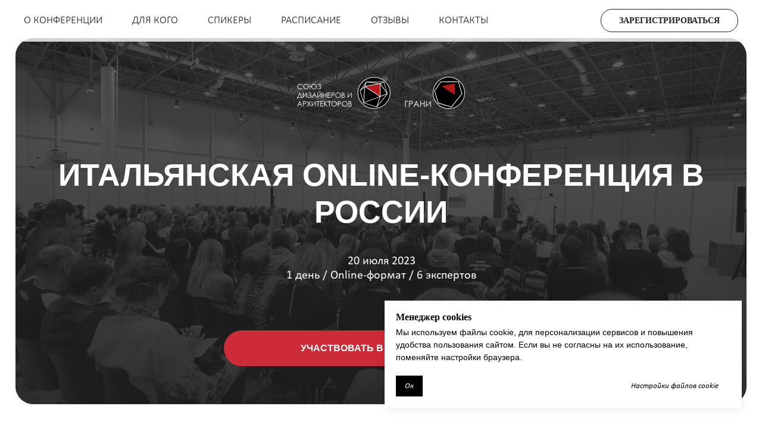

--- FILE ---
content_type: text/html; charset=UTF-8
request_url: https://design-conf.ru/italian
body_size: 151878
content:
<!DOCTYPE html> <html lang="ru"> <head> <meta charset="utf-8" /> <meta http-equiv="Content-Type" content="text/html; charset=utf-8" /> <meta name="viewport" content="width=device-width, initial-scale=1.0" /> <!--metatextblock--> <title>Итальянская online-конференция в России</title> <meta name="description" content="20 июля 2023 / 1 день / Online-формат / 6 экспертов" /> <meta property="og:url" content="https://design-conf.ru/italian" /> <meta property="og:title" content="Итальянская online-конференция в России" /> <meta property="og:description" content="20 июля 2023 / 1 день / Online-формат / 6 экспертов" /> <meta property="og:type" content="website" /> <meta property="og:image" content="https://static.tildacdn.com/tild6462-3330-4234-b437-326239333761/photo.svg" /> <link rel="canonical" href="https://design-conf.ru/italian"> <!--/metatextblock--> <meta name="format-detection" content="telephone=no" /> <meta http-equiv="x-dns-prefetch-control" content="on"> <link rel="dns-prefetch" href="https://ws.tildacdn.com"> <link rel="dns-prefetch" href="https://static.tildacdn.com"> <link rel="dns-prefetch" href="https://fonts.tildacdn.com"> <link rel="shortcut icon" href="https://static.tildacdn.com/tild6665-6236-4765-a262-386634646636/photo.ico" type="image/x-icon" /> <!-- Assets --> <script src="https://neo.tildacdn.com/js/tilda-fallback-1.0.min.js" async charset="utf-8"></script> <link rel="stylesheet" href="https://static.tildacdn.com/css/tilda-grid-3.0.min.css" type="text/css" media="all" onerror="this.loaderr='y';"/> <link rel="stylesheet" href="https://static.tildacdn.com/ws/project1983240/tilda-blocks-page38054698.min.css?t=1766408177" type="text/css" media="all" onerror="this.loaderr='y';" /> <link rel="stylesheet" href="https://static.tildacdn.com/css/tilda-animation-2.0.min.css" type="text/css" media="all" onerror="this.loaderr='y';" /> <link rel="stylesheet" href="https://static.tildacdn.com/css/tilda-menu-widgeticons-1.0.min.css" type="text/css" media="all" onerror="this.loaderr='y';" /> <link rel="stylesheet" href="https://static.tildacdn.com/css/tilda-cover-1.0.min.css" type="text/css" media="all" onerror="this.loaderr='y';" /> <link rel="stylesheet" href="https://static.tildacdn.com/css/tilda-popup-1.1.min.css" type="text/css" media="print" onload="this.media='all';" onerror="this.loaderr='y';" /> <noscript><link rel="stylesheet" href="https://static.tildacdn.com/css/tilda-popup-1.1.min.css" type="text/css" media="all" /></noscript> <link rel="stylesheet" href="https://static.tildacdn.com/css/tilda-forms-1.0.min.css" type="text/css" media="all" onerror="this.loaderr='y';" /> <link rel="stylesheet" href="https://static.tildacdn.com/css/tilda-cards-1.0.min.css" type="text/css" media="all" onerror="this.loaderr='y';" /> <link rel="stylesheet" href="https://static.tildacdn.com/css/tilda-slds-1.4.min.css" type="text/css" media="print" onload="this.media='all';" onerror="this.loaderr='y';" /> <noscript><link rel="stylesheet" href="https://static.tildacdn.com/css/tilda-slds-1.4.min.css" type="text/css" media="all" /></noscript> <link rel="stylesheet" href="https://static.tildacdn.com/css/tilda-zero-gallery-1.0.min.css" type="text/css" media="all" onerror="this.loaderr='y';" /> <script type="text/javascript">TildaFonts=["90001","90002"];</script> <script type="text/javascript" src="https://static.tildacdn.com/js/tilda-fonts.min.js" charset="utf-8" onerror="this.loaderr='y';"></script> <script nomodule src="https://static.tildacdn.com/js/tilda-polyfill-1.0.min.js" charset="utf-8"></script> <script type="text/javascript">function t_onReady(func) {if(document.readyState!='loading') {func();} else {document.addEventListener('DOMContentLoaded',func);}}
function t_onFuncLoad(funcName,okFunc,time) {if(typeof window[funcName]==='function') {okFunc();} else {setTimeout(function() {t_onFuncLoad(funcName,okFunc,time);},(time||100));}}function t_throttle(fn,threshhold,scope) {return function() {fn.apply(scope||this,arguments);};}function t396_initialScale(t){var e=document.getElementById("rec"+t);if(e){var i=e.querySelector(".t396__artboard");if(i){window.tn_scale_initial_window_width||(window.tn_scale_initial_window_width=document.documentElement.clientWidth);var a=window.tn_scale_initial_window_width,r=[],n,l=i.getAttribute("data-artboard-screens");if(l){l=l.split(",");for(var o=0;o<l.length;o++)r[o]=parseInt(l[o],10)}else r=[320,480,640,960,1200];for(var o=0;o<r.length;o++){var d=r[o];a>=d&&(n=d)}var _="edit"===window.allrecords.getAttribute("data-tilda-mode"),c="center"===t396_getFieldValue(i,"valign",n,r),s="grid"===t396_getFieldValue(i,"upscale",n,r),w=t396_getFieldValue(i,"height_vh",n,r),g=t396_getFieldValue(i,"height",n,r),u=!!window.opr&&!!window.opr.addons||!!window.opera||-1!==navigator.userAgent.indexOf(" OPR/");if(!_&&c&&!s&&!w&&g&&!u){var h=parseFloat((a/n).toFixed(3)),f=[i,i.querySelector(".t396__carrier"),i.querySelector(".t396__filter")],v=Math.floor(parseInt(g,10)*h)+"px",p;i.style.setProperty("--initial-scale-height",v);for(var o=0;o<f.length;o++)f[o].style.setProperty("height","var(--initial-scale-height)");t396_scaleInitial__getElementsToScale(i).forEach((function(t){t.style.zoom=h}))}}}}function t396_scaleInitial__getElementsToScale(t){return t?Array.prototype.slice.call(t.children).filter((function(t){return t&&(t.classList.contains("t396__elem")||t.classList.contains("t396__group"))})):[]}function t396_getFieldValue(t,e,i,a){var r,n=a[a.length-1];if(!(r=i===n?t.getAttribute("data-artboard-"+e):t.getAttribute("data-artboard-"+e+"-res-"+i)))for(var l=0;l<a.length;l++){var o=a[l];if(!(o<=i)&&(r=o===n?t.getAttribute("data-artboard-"+e):t.getAttribute("data-artboard-"+e+"-res-"+o)))break}return r}window.TN_SCALE_INITIAL_VER="1.0",window.tn_scale_initial_window_width=null;</script> <script src="https://static.tildacdn.com/js/jquery-1.10.2.min.js" charset="utf-8" onerror="this.loaderr='y';"></script> <script src="https://static.tildacdn.com/js/tilda-scripts-3.0.min.js" charset="utf-8" defer onerror="this.loaderr='y';"></script> <script src="https://static.tildacdn.com/ws/project1983240/tilda-blocks-page38054698.min.js?t=1766408177" charset="utf-8" async onerror="this.loaderr='y';"></script> <script src="https://static.tildacdn.com/js/tilda-lazyload-1.0.min.js" charset="utf-8" async onerror="this.loaderr='y';"></script> <script src="https://static.tildacdn.com/js/tilda-animation-2.0.min.js" charset="utf-8" async onerror="this.loaderr='y';"></script> <script src="https://static.tildacdn.com/js/tilda-menu-1.0.min.js" charset="utf-8" async onerror="this.loaderr='y';"></script> <script src="https://static.tildacdn.com/js/tilda-menu-widgeticons-1.0.min.js" charset="utf-8" async onerror="this.loaderr='y';"></script> <script src="https://static.tildacdn.com/js/tilda-zero-1.1.min.js" charset="utf-8" async onerror="this.loaderr='y';"></script> <script src="https://static.tildacdn.com/js/tilda-cover-1.0.min.js" charset="utf-8" async onerror="this.loaderr='y';"></script> <script src="https://static.tildacdn.com/js/tilda-popup-1.0.min.js" charset="utf-8" async onerror="this.loaderr='y';"></script> <script src="https://static.tildacdn.com/js/tilda-forms-1.0.min.js" charset="utf-8" async onerror="this.loaderr='y';"></script> <script src="https://static.tildacdn.com/js/tilda-cards-1.0.min.js" charset="utf-8" async onerror="this.loaderr='y';"></script> <script src="https://static.tildacdn.com/js/tilda-video-1.0.min.js" charset="utf-8" async onerror="this.loaderr='y';"></script> <script src="https://static.tildacdn.com/js/tilda-video-processor-1.0.min.js" charset="utf-8" async onerror="this.loaderr='y';"></script> <script src="https://static.tildacdn.com/js/tilda-slds-1.4.min.js" charset="utf-8" async onerror="this.loaderr='y';"></script> <script src="https://static.tildacdn.com/js/tilda-zero-gallery-1.0.min.js" charset="utf-8" async onerror="this.loaderr='y';"></script> <script src="https://static.tildacdn.com/js/hammer.min.js" charset="utf-8" async onerror="this.loaderr='y';"></script> <script src="https://static.tildacdn.com/js/tilda-zero-scale-1.0.min.js" charset="utf-8" async onerror="this.loaderr='y';"></script> <script src="https://static.tildacdn.com/js/tilda-skiplink-1.0.min.js" charset="utf-8" async onerror="this.loaderr='y';"></script> <script src="https://static.tildacdn.com/js/tilda-events-1.0.min.js" charset="utf-8" async onerror="this.loaderr='y';"></script> <!-- nominify begin --><style>
/* Больше не форсим баннер всегда, иначе ломается логика */
</style> <script>
document.addEventListener("DOMContentLoaded", function() {
  // Чистим "вечные" отметки
  try {
    var toRemove = [];
    for (var i = 0; i < localStorage.length; i++) {
      var k = localStorage.key(i);
      var kl = (k || "").toLowerCase();
      if (kl.includes("cookie") || kl.includes("consent") || kl.includes("t972")) {
        toRemove.push(k);
      }
    }
    toRemove.forEach(function (k) { localStorage.removeItem(k); });
  } catch(e) {}
  document.cookie.split(";").forEach(function (c) {
    var name = c.split("=")[0].trim();
    var ln = name.toLowerCase();
    if (ln.includes("cookie") || ln.includes("consent") || ln.includes("t972")) {
      document.cookie = name + "=; expires=Thu, 01 Jan 1970 00:00:00 GMT; path=/";
    }
  });

  // Элементы
  var banner   = document.querySelector(".t972__banner");
  var settings = document.querySelector(".t972__settings");
  var settingsBtn = document.querySelector(".t972__settings-btn");
  var backBtn     = document.querySelector(".t972__settings-header");
  var acceptBtn   = document.querySelector(".t972__accept-btn");
  var confirmBtn  = document.querySelector(".t972__confirm-btn");

  function showBanner() {
    if (banner) banner.style.display = "block";
    if (settings) settings.style.display = "none";
  }
  function showSettings() {
    if (banner) banner.style.display = "none";
    if (settings) settings.style.display = "flex";
  }
  function hideAll() {
    if (banner) banner.style.display = "none";
    if (settings) settings.style.display = "none";
  }

  // Всегда показываем баннер при загрузке
  showBanner();

  // Кнопка «Настройки файлов cookie»
  if (settingsBtn) {
    settingsBtn.addEventListener("click", function() {
      showSettings();
    });
  }

  // Кнопка «Назад» в настройках
  if (backBtn) {
    backBtn.addEventListener("click", function() {
      showBanner();
    });
  }

  // Кнопки «Ок»/«Confirm»
  if (acceptBtn) {
    acceptBtn.addEventListener("click", function() {
      hideAll();
    });
  }
  if (confirmBtn) {
    confirmBtn.addEventListener("click", function() {
      hideAll();
    });
  }
});
</script> <!-- Google tag (gtag.js) --> <script async src="https://www.googletagmanager.com/gtag/js?id=G-CF87V1HW4E"></script> <script>
  window.dataLayer = window.dataLayer || [];
  function gtag(){dataLayer.push(arguments);}
  gtag('js', new Date());

  gtag('config', 'G-CF87V1HW4E');
</script><!-- nominify end --><script type="text/javascript">window.dataLayer=window.dataLayer||[];</script> <script type="text/javascript">(function() {if((/bot|google|yandex|baidu|bing|msn|duckduckbot|teoma|slurp|crawler|spider|robot|crawling|facebook/i.test(navigator.userAgent))===false&&typeof(sessionStorage)!='undefined'&&sessionStorage.getItem('visited')!=='y'&&document.visibilityState){var style=document.createElement('style');style.type='text/css';style.innerHTML='@media screen and (min-width: 980px) {.t-records {opacity: 0;}.t-records_animated {-webkit-transition: opacity ease-in-out .2s;-moz-transition: opacity ease-in-out .2s;-o-transition: opacity ease-in-out .2s;transition: opacity ease-in-out .2s;}.t-records.t-records_visible {opacity: 1;}}';document.getElementsByTagName('head')[0].appendChild(style);function t_setvisRecs(){var alr=document.querySelectorAll('.t-records');Array.prototype.forEach.call(alr,function(el) {el.classList.add("t-records_animated");});setTimeout(function() {Array.prototype.forEach.call(alr,function(el) {el.classList.add("t-records_visible");});sessionStorage.setItem("visited","y");},400);}
document.addEventListener('DOMContentLoaded',t_setvisRecs);}})();</script></head> <body class="t-body" style="margin:0;"> <!--allrecords--> <div id="allrecords" class="t-records" data-hook="blocks-collection-content-node" data-tilda-project-id="1983240" data-tilda-page-id="38054698" data-tilda-page-alias="italian" data-tilda-formskey="d94477b625922ccd2f08e6dde93ef740" data-tilda-lazy="yes" data-tilda-project-lang="RU" data-tilda-root-zone="com" data-tilda-project-headcode="yes" data-tilda-project-country="RU"> <!--header--> <header id="t-header" class="t-records" data-hook="blocks-collection-content-node" data-tilda-project-id="1983240" data-tilda-page-id="78158456" data-tilda-formskey="d94477b625922ccd2f08e6dde93ef740" data-tilda-lazy="yes" data-tilda-project-lang="RU" data-tilda-root-zone="com" data-tilda-project-headcode="yes" data-tilda-project-country="RU"> <div id="rec1307027711" class="r t-rec" style=" " data-animationappear="off" data-record-type="972"> <!-- T972 --> <div class="t972 "> <div class="t972__banner"> <div class="t972__title t-name t-name_xs" field="title"><strong style="font-family: Unbounded;">Mенеджер cookies</strong></div> <div class="t972__text t-descr t-descr_xxs" field="text">Мы используем файлы cookie, для персонализации сервисов и повышения удобства пользования сайтом. Если вы не согласны на их использование, поменяйте настройки браузера. </div> <div class="t972__buttons"> <button
class="t-btn t-btnflex t-btnflex_type_button t-btnflex_xs t972__accept-btn"
type="button"><span class="t-btnflex__text">Ок</span> <style>#rec1307027711 .t-btnflex.t-btnflex_type_button {color:#ffffff;background-color:#000000;--border-width:0px;border-style:none !important;box-shadow:none !important;transition-duration:0.2s;transition-property:background-color,color,border-color,box-shadow,opacity,transform,gap;transition-timing-function:ease-in-out;}</style></button> <button
class="t-btn t-btnflex t-btnflex_type_button2 t-btnflex_xs t972__settings-btn"
type="button"><span class="t-btnflex__text">Настройки файлов cookie</span> <style>#rec1307027711 .t-btnflex.t-btnflex_type_button2 {color:#000000;--border-width:0px;border-style:none !important;box-shadow:none !important;transition-duration:0.2s;transition-property:background-color,color,border-color,box-shadow,opacity,transform,gap;transition-timing-function:ease-in-out;}</style></button> </div> </div> <div class="t972__settings"> <div class="t972__settings-header t-text t-text_xs t-text_weight_plus"> <svg role="presentation" xmlns="http://www.w3.org/2000/svg" width="19" height="14" viewBox="0 0 19 14" fill="none"
class="t972__settings-arrow"> <g opacity="0.5"> <line x1="19" y1="7" x2="1" y2="7" stroke="black" /> <path d="M7.2069 1L1 6.89655L7.2069 12.7931" stroke="black" /> </g> </svg> <span field="title" class="t-name_xs" style="font-family:Arial;"><strong style="font-family: Unbounded;">Mенеджер cookies</strong></span> </div> <div class="t972__settings-body"> <div class="t972__settings-title t-name t-name_lg" style="font-family:Arial;" field="title1">Настройки файлов cookie</div> <div class="t972__settings-text t-descr t-descr_xs" style="font-family:Arial;" field="text1">Файлы cookie, необходимые для корректной работы сайта, всегда включены. Другие файлы cookie можно настроить.</div> <form class="t972__categories"> <div class="t972__category"> <div class="t972__category-header"> <div class="t972__category-btn"> <div class="t972__line t972__line_vertical" style="background-color:#000;"></div> <div class="t972__line t972__line_horizontal" style="background-color:#000;"></div> </div> <div class="t972__category-title t-name t-name_xs" style="font-family:Arial;">Обязательные cookies</div> </div> <div class="t972__category-toggle"> <span class="t972__toggle-txt t972__category-enabled js_always-enabled t-text t-text_xs"></span> </div> <div class="t972__category-body t-descr t-descr_xxs" style="font-family:Arial;">Всегда разрешены</div> </div> <div class="t972__category"> <div class="t972__category-header"> <div class="t972__category-btn"> <div class="t972__line t972__line_vertical" style="background-color:#000;"></div> <div class="t972__line t972__line_horizontal" style="background-color:#000;"></div> </div> <div class="t972__category-title t-name t-name_xs" style="font-family:Arial;">Файлы аналитики cookie</div> </div> <div class="t972__category-toggle"> <span class="t972__toggle-txt t-text t-text_xs">Disabled</span> <label class="t972__toggle-label"> <input class="t972__toggle-input" name="cookie_type" value="analytics" type="checkbox"> <div class="t972__toggle-container"> <div class="t972__toggle-background"></div> <div class="t972__toggle-mark"></div> </div> </label> </div> <div class="t972__category-body t-descr t-descr_xxs" style="font-family:Arial;">Эти файлы cookie собирают информацию, которая помогает нам понять, как используются наши веб-сайты, насколько эффективны наши маркетинговые кампании, а также помогает нам настраивать наши веб-сайты для вас.</div> </div> <div class="t972__category"> <div class="t972__category-header"> <div class="t972__category-btn"> <div class="t972__line t972__line_vertical" style="background-color:#000;"></div> <div class="t972__line t972__line_horizontal" style="background-color:#000;"></div> </div> <div class="t972__category-title t-name t-name_xs" style="font-family:Arial;">Рекламные файлы cookie</div> </div> <div class="t972__category-toggle"> <span class="t972__toggle-txt t-text t-text_xs">Disabled</span> <label class="t972__toggle-label"> <input class="t972__toggle-input" name="cookie_type" value="advertising" type="checkbox"> <div class="t972__toggle-container"> <div class="t972__toggle-background"></div> <div class="t972__toggle-mark"></div> </div> </label> </div> <div class="t972__category-body t-descr t-descr_xxs" style="font-family:Arial;">Эти файлы cookie предоставляют рекламным компаниям информацию о вашей онлайн-активности, что позволяет им показывать вам более релевантную онлайн-рекламу или ограничивать количество показов рекламы. Эта информация может быть передана другим рекламным компаниям.</div> </div> </form> </div> <div class="t972__settings-footer"> <div
class="t-btn t-btnflex t-btnflex_type_button t-btnflex_xs t972__confirm-btn"
type="button"><span class="t-btnflex__text">Ок</span> <style>#rec1307027711 .t-btnflex.t-btnflex_type_button {color:#ffffff;background-color:#000000;--border-width:0px;border-style:none !important;box-shadow:none !important;transition-duration:0.2s;transition-property:background-color,color,border-color,box-shadow,opacity,transform,gap;transition-timing-function:ease-in-out;}</style></div> </div> </div> </div> <script>t_onReady(function() {setTimeout(function() {t_onFuncLoad('t972_init',function() {t972_init('1307027711');});},500);});</script> <style>#rec1307027711 .t972__title,#rec1307027711 .t972__text{font-family:Arial;}#rec1307027711 .t972__toggle-input:checked + .t972__toggle-container .t972__toggle-mark{background-color:#1F5BFF;}#rec1307027711 .t972__toggle-input:checked + .t972__toggle-container .t972__toggle-background{background-color:#1F5BFF;}#rec1307027711 .t972__category-enabled{color:#1F5BFF;}#rec1307027711 .t972__category-enabled_always{color:#1F5BFF;}@media screen and (max-width:640px){#rec1307027711 .t972.t972_widgetview{left:unset !important;right:10px !important;align-items:flex-end;}#rec1307027711 .t972:not(.t972_widgetview){bottom:0 !important;right:0 !important;left:0 !important;}#rec1307027711 .t972__settings,#rec1307027711 .t972__banner{max-height:calc(100vh - 2 * 10px) !important;}}</style> </div> <div id="rec1307027721" class="r t-rec" style=" " data-animationappear="off" data-record-type="131"> <!-- T123 --> <div class="t123"> <div class="t-container_100 "> <div class="t-width t-width_100 "> <!-- nominify begin --> <style>
/* делаем кнопку реально кликабельной */
.t972__accept-btn {
  cursor: pointer !important;
  position: relative;
  z-index: 9999; /* поднимаем выше всех оверлеев */
}
.t972__accept-btn * {
  pointer-events: none; /* кликабельность только на сам блок */
}
</style> <script>
document.addEventListener("DOMContentLoaded", function () {
  var btn = document.querySelector(".t972__accept-btn");
  if (btn) {
    btn.addEventListener("click", function () {
      console.log("Кнопка OK нажата");
      // скрываем баннер после клика
      var banner = btn.closest(".t972");
      if (banner) {
        banner.style.display = "none";
      }
      // при желании можно записывать куку
      // document.cookie = "cookiesAccepted=true;path=/;max-age=" + 60*60*24*365;
    });
  }
});
</script> <!-- nominify end --> </div> </div> </div> </div> </header> <!--/header--> <div id="rec614871270" class="r t-rec t-screenmin-1200px" style=" " data-animationappear="off" data-record-type="257" data-screen-min="1200px"> <!-- T228 --> <div id="nav614871270marker"></div> <div class="tmenu-mobile"> <div class="tmenu-mobile__container"> <div class="tmenu-mobile__text t-name t-name_md" field="menu_mob_title">&nbsp;</div> <button type="button"
class="t-menuburger t-menuburger_first "
aria-label="Навигационное меню"
aria-expanded="false"> <span style="background-color:#fff;"></span> <span style="background-color:#fff;"></span> <span style="background-color:#fff;"></span> <span style="background-color:#fff;"></span> </button> <script>function t_menuburger_init(recid) {var rec=document.querySelector('#rec' + recid);if(!rec) return;var burger=rec.querySelector('.t-menuburger');if(!burger) return;var isSecondStyle=burger.classList.contains('t-menuburger_second');if(isSecondStyle&&!window.isMobile&&!('ontouchend' in document)) {burger.addEventListener('mouseenter',function() {if(burger.classList.contains('t-menuburger-opened')) return;burger.classList.remove('t-menuburger-unhovered');burger.classList.add('t-menuburger-hovered');});burger.addEventListener('mouseleave',function() {if(burger.classList.contains('t-menuburger-opened')) return;burger.classList.remove('t-menuburger-hovered');burger.classList.add('t-menuburger-unhovered');setTimeout(function() {burger.classList.remove('t-menuburger-unhovered');},300);});}
burger.addEventListener('click',function() {if(!burger.closest('.tmenu-mobile')&&!burger.closest('.t450__burger_container')&&!burger.closest('.t466__container')&&!burger.closest('.t204__burger')&&!burger.closest('.t199__js__menu-toggler')) {burger.classList.toggle('t-menuburger-opened');burger.classList.remove('t-menuburger-unhovered');}});var menu=rec.querySelector('[data-menu="yes"]');if(!menu) return;var menuLinks=menu.querySelectorAll('.t-menu__link-item');var submenuClassList=['t978__menu-link_hook','t978__tm-link','t966__tm-link','t794__tm-link','t-menusub__target-link'];Array.prototype.forEach.call(menuLinks,function(link) {link.addEventListener('click',function() {var isSubmenuHook=submenuClassList.some(function(submenuClass) {return link.classList.contains(submenuClass);});if(isSubmenuHook) return;burger.classList.remove('t-menuburger-opened');});});menu.addEventListener('clickedAnchorInTooltipMenu',function() {burger.classList.remove('t-menuburger-opened');});}
t_onReady(function() {t_onFuncLoad('t_menuburger_init',function(){t_menuburger_init('614871270');});});</script> <style>.t-menuburger{position:relative;flex-shrink:0;width:28px;height:20px;padding:0;border:none;background-color:transparent;outline:none;-webkit-transform:rotate(0deg);transform:rotate(0deg);transition:transform .5s ease-in-out;cursor:pointer;z-index:999;}.t-menuburger span{display:block;position:absolute;width:100%;opacity:1;left:0;-webkit-transform:rotate(0deg);transform:rotate(0deg);transition:.25s ease-in-out;height:3px;background-color:#000;}.t-menuburger span:nth-child(1){top:0px;}.t-menuburger span:nth-child(2),.t-menuburger span:nth-child(3){top:8px;}.t-menuburger span:nth-child(4){top:16px;}.t-menuburger__big{width:42px;height:32px;}.t-menuburger__big span{height:5px;}.t-menuburger__big span:nth-child(2),.t-menuburger__big span:nth-child(3){top:13px;}.t-menuburger__big span:nth-child(4){top:26px;}.t-menuburger__small{width:22px;height:14px;}.t-menuburger__small span{height:2px;}.t-menuburger__small span:nth-child(2),.t-menuburger__small span:nth-child(3){top:6px;}.t-menuburger__small span:nth-child(4){top:12px;}.t-menuburger-opened span:nth-child(1){top:8px;width:0%;left:50%;}.t-menuburger-opened span:nth-child(2){-webkit-transform:rotate(45deg);transform:rotate(45deg);}.t-menuburger-opened span:nth-child(3){-webkit-transform:rotate(-45deg);transform:rotate(-45deg);}.t-menuburger-opened span:nth-child(4){top:8px;width:0%;left:50%;}.t-menuburger-opened.t-menuburger__big span:nth-child(1){top:6px;}.t-menuburger-opened.t-menuburger__big span:nth-child(4){top:18px;}.t-menuburger-opened.t-menuburger__small span:nth-child(1),.t-menuburger-opened.t-menuburger__small span:nth-child(4){top:6px;}@media (hover),(min-width:0\0){.t-menuburger_first:hover span:nth-child(1){transform:translateY(1px);}.t-menuburger_first:hover span:nth-child(4){transform:translateY(-1px);}.t-menuburger_first.t-menuburger__big:hover span:nth-child(1){transform:translateY(3px);}.t-menuburger_first.t-menuburger__big:hover span:nth-child(4){transform:translateY(-3px);}}.t-menuburger_second span:nth-child(2),.t-menuburger_second span:nth-child(3){width:80%;left:20%;right:0;}@media (hover),(min-width:0\0){.t-menuburger_second.t-menuburger-hovered span:nth-child(2),.t-menuburger_second.t-menuburger-hovered span:nth-child(3){animation:t-menuburger-anim 0.3s ease-out normal forwards;}.t-menuburger_second.t-menuburger-unhovered span:nth-child(2),.t-menuburger_second.t-menuburger-unhovered span:nth-child(3){animation:t-menuburger-anim2 0.3s ease-out normal forwards;}}.t-menuburger_second.t-menuburger-opened span:nth-child(2),.t-menuburger_second.t-menuburger-opened span:nth-child(3){left:0;right:0;width:100%!important;}.t-menuburger_third span:nth-child(4){width:70%;left:unset;right:0;}@media (hover),(min-width:0\0){.t-menuburger_third:not(.t-menuburger-opened):hover span:nth-child(4){width:100%;}}.t-menuburger_third.t-menuburger-opened span:nth-child(4){width:0!important;right:50%;}.t-menuburger_fourth{height:12px;}.t-menuburger_fourth.t-menuburger__small{height:8px;}.t-menuburger_fourth.t-menuburger__big{height:18px;}.t-menuburger_fourth span:nth-child(2),.t-menuburger_fourth span:nth-child(3){top:4px;opacity:0;}.t-menuburger_fourth span:nth-child(4){top:8px;}.t-menuburger_fourth.t-menuburger__small span:nth-child(2),.t-menuburger_fourth.t-menuburger__small span:nth-child(3){top:3px;}.t-menuburger_fourth.t-menuburger__small span:nth-child(4){top:6px;}.t-menuburger_fourth.t-menuburger__small span:nth-child(2),.t-menuburger_fourth.t-menuburger__small span:nth-child(3){top:3px;}.t-menuburger_fourth.t-menuburger__small span:nth-child(4){top:6px;}.t-menuburger_fourth.t-menuburger__big span:nth-child(2),.t-menuburger_fourth.t-menuburger__big span:nth-child(3){top:6px;}.t-menuburger_fourth.t-menuburger__big span:nth-child(4){top:12px;}@media (hover),(min-width:0\0){.t-menuburger_fourth:not(.t-menuburger-opened):hover span:nth-child(1){transform:translateY(1px);}.t-menuburger_fourth:not(.t-menuburger-opened):hover span:nth-child(4){transform:translateY(-1px);}.t-menuburger_fourth.t-menuburger__big:not(.t-menuburger-opened):hover span:nth-child(1){transform:translateY(3px);}.t-menuburger_fourth.t-menuburger__big:not(.t-menuburger-opened):hover span:nth-child(4){transform:translateY(-3px);}}.t-menuburger_fourth.t-menuburger-opened span:nth-child(1),.t-menuburger_fourth.t-menuburger-opened span:nth-child(4){top:4px;}.t-menuburger_fourth.t-menuburger-opened span:nth-child(2),.t-menuburger_fourth.t-menuburger-opened span:nth-child(3){opacity:1;}@keyframes t-menuburger-anim{0%{width:80%;left:20%;right:0;}50%{width:100%;left:0;right:0;}100%{width:80%;left:0;right:20%;}}@keyframes t-menuburger-anim2{0%{width:80%;left:0;}50%{width:100%;right:0;left:0;}100%{width:80%;left:20%;right:0;}}</style> </div> </div> <style>.tmenu-mobile{background-color:#111;display:none;width:100%;top:0;z-index:990;}.tmenu-mobile_positionfixed{position:fixed;}.tmenu-mobile__text{color:#fff;}.tmenu-mobile__container{min-height:64px;padding:20px;position:relative;box-sizing:border-box;display:-webkit-flex;display:-ms-flexbox;display:flex;-webkit-align-items:center;-ms-flex-align:center;align-items:center;-webkit-justify-content:space-between;-ms-flex-pack:justify;justify-content:space-between;}.tmenu-mobile__list{display:block;}.tmenu-mobile__burgerlogo{display:inline-block;font-size:24px;font-weight:400;white-space:nowrap;vertical-align:middle;}.tmenu-mobile__imglogo{height:auto;display:block;max-width:300px!important;box-sizing:border-box;padding:0;margin:0 auto;}@media screen and (max-width:980px){.tmenu-mobile__menucontent_hidden{display:none;height:100%;}.tmenu-mobile{display:block;}}@media screen and (max-width:980px){#rec614871270 .t-menuburger{-webkit-order:1;-ms-flex-order:1;order:1;}}</style> <style> #rec614871270 .tmenu-mobile__burgerlogo a{color:#ffffff;font-family:'Arial';font-weight:600;}</style> <style> #rec614871270 .tmenu-mobile__burgerlogo__title{color:#ffffff;font-family:'Arial';font-weight:600;}</style> <div id="nav614871270" class="t228 t228__positionfixed tmenu-mobile__menucontent_hidden" style="background-color: rgba(255,255,255,0.80); height:70px; " data-bgcolor-hex="#ffffff" data-bgcolor-rgba="rgba(255,255,255,0.80)" data-navmarker="nav614871270marker" data-appearoffset="" data-bgopacity-two="" data-menushadow="" data-menushadow-css="" data-bgopacity="0.80" data-menu-items-align="left" data-menu="yes"> <div class="t228__maincontainer " style="height:70px;"> <div class="t228__padding40px"></div> <div class="t228__leftside"> </div> <div class="t228__centerside t228__menualign_left"> <nav class="t228__centercontainer"> <ul role="list" class="t228__list t-menu__list"> <li class="t228__list_item"
style="padding:0 25px 0 0;"> <a class="t-menu__link-item"
href="#uznaete" data-menu-submenu-hook="" data-menu-item-number="1">
О конференции
</a> </li> <li class="t228__list_item"
style="padding:0 25px;"> <a class="t-menu__link-item"
href="#dlya-kogo" data-menu-submenu-hook="" data-menu-item-number="2">
Для кого
</a> </li> <li class="t228__list_item"
style="padding:0 25px;"> <a class="t-menu__link-item"
href="#spiker" data-menu-submenu-hook="" data-menu-item-number="3">
Спикеры
</a> </li> <li class="t228__list_item"
style="padding:0 25px;"> <a class="t-menu__link-item"
href="#raspisanie" data-menu-submenu-hook="" data-menu-item-number="4">
Расписание
</a> </li> <li class="t228__list_item"
style="padding:0 25px;"> <a class="t-menu__link-item"
href="#otziv" data-menu-submenu-hook="" data-menu-item-number="5">
Отзывы
</a> </li> <li class="t228__list_item"
style="padding:0 0 0 25px;"> <a class="t-menu__link-item"
href="#kontact" data-menu-submenu-hook="" data-menu-item-number="6">
Контакты
</a> </li> </ul> </nav> </div> <div class="t228__rightside"> <div class="t228__rightcontainer"> <div class="t228__right_buttons"> <div class="t228__right_buttons_wrap"> <div class="t228__right_buttons_but"> <a
class="t-btn t-btnflex t-btnflex_type_button t-btnflex_sm"
href="#reg"><span class="t-btnflex__text">ЗАРЕГИСТРИРОВАТЬСЯ</span> <style>#rec614871270 .t-btnflex.t-btnflex_type_button {color:#1f1f1f;border-style:solid !important;border-color:#1f1f1f !important;--border-width:1px;border-radius:20px;box-shadow:none !important;font-family:DrukTextWideTT;transition-duration:0.2s;transition-property:background-color,color,border-color,box-shadow,opacity,transform,gap;transition-timing-function:ease-in-out;}@media (hover:hover) {#rec614871270 .t-btnflex.t-btnflex_type_button:not(.t-animate_no-hover):hover {color:#ffffff !important;border-color:#009246 !important;background-color:#009246 !important;}#rec614871270 .t-btnflex.t-btnflex_type_button:not(.t-animate_no-hover):focus-visible {color:#ffffff !important;border-color:#009246 !important;background-color:#009246 !important;}}</style></a> </div> </div> </div> </div> </div> <div class="t228__padding40px"> </div> </div> </div> <style>@media screen and (max-width:980px){#rec614871270 .t228__leftcontainer{padding:20px;}#rec614871270 .t228__imglogo{padding:20px 0;}#rec614871270 .t228{position:static;}}</style> <script>window.addEventListener('resize',t_throttle(function() {t_onFuncLoad('t_menu__setBGcolor',function() {t_menu__setBGcolor('614871270','.t228');});}));t_onReady(function() {t_onFuncLoad('t_menu__highlightActiveLinks',function() {t_menu__highlightActiveLinks('.t228__list_item a');});t_onFuncLoad('t_menu__findAnchorLinks',function() {t_menu__findAnchorLinks('614871270','.t228__list_item a');});t_onFuncLoad('t228__init',function() {t228__init('614871270');});t_onFuncLoad('t_menu__setBGcolor',function() {t_menu__setBGcolor('614871270','.t228');});t_onFuncLoad('t_menu__interactFromKeyboard',function() {t_menu__interactFromKeyboard('614871270');});t_onFuncLoad('t_menu__createMobileMenu',function() {t_menu__createMobileMenu('614871270','.t228');});});</script> <style>#rec614871270 .t-menu__link-item{-webkit-transition:color 0.3s ease-in-out,opacity 0.3s ease-in-out;transition:color 0.3s ease-in-out,opacity 0.3s ease-in-out;position:relative;}#rec614871270 .t-menu__link-item:not(.t-active):not(.tooltipstered)::after{content:'';position:absolute;left:0;bottom:20%;opacity:0;width:100%;height:100%;border-bottom:1px solid #e13a26;-webkit-box-shadow:inset 0px -1px 0px 0px #e13a26;-moz-box-shadow:inset 0px -1px 0px 0px #e13a26;box-shadow:inset 0px -1px 0px 0px #e13a26;-webkit-transition:all 0.3s ease;transition:all 0.3s ease;pointer-events:none;}#rec614871270 .t-menu__link-item.t-active:not(.t978__menu-link){color:#e13a26 !important;opacity:1 !important;}#rec614871270 .t-menu__link-item:not(.t-active):not(.tooltipstered):hover::after{opacity:1;bottom:-1px;}#rec614871270 .t-menu__link-item:not(.t-active):not(.tooltipstered):focus-visible::after{opacity:1;bottom:-1px;}@supports (overflow:-webkit-marquee) and (justify-content:inherit){#rec614871270 .t-menu__link-item,#rec614871270 .t-menu__link-item.t-active{opacity:1 !important;}}</style> <style> #rec614871270 .t228__leftcontainer a{color:#ffffff;font-family:'Arial';font-weight:600;}#rec614871270 a.t-menu__link-item{font-size:18px;color:#1f1f1f;font-family:'Calibri';font-weight:300;text-transform:uppercase;}#rec614871270 .t228__right_langs_lang a{font-size:18px;color:#1f1f1f;font-family:'Calibri';font-weight:300;text-transform:uppercase;}</style> <style> #rec614871270 .t228__logo{color:#ffffff;font-family:'Arial';font-weight:600;}</style> </div> <div id="rec614871271" class="r t-rec t-rec_pb_0 t-screenmin-480px t-screenmax-1200px" style="padding-bottom:0px; " data-animationappear="off" data-record-type="309" data-screen-min="480px" data-screen-max="1200px"> <!-- T280 --> <div id="nav614871271marker"></div> <div id="nav614871271" class="t280 " data-menu="yes" data-appearoffset=""> <div class="t280__container t280__positionfixed" style=""> <div class="t280__container__bg" style="background-color: rgba(255,255,255,0.80);" data-bgcolor-hex="#ffffff" data-bgcolor-rgba="rgba(255,255,255,0.80)" data-navmarker="nav614871271marker" data-appearoffset="" data-bgopacity="0.80" data-menushadow="" data-menushadow-css=""></div> <div class="t280__menu__content "> <div class="t280__logo__container" style="min-height:70px;"> <div class="t280__logo__content"> <img class="t280__logo__img"
src="https://static.tildacdn.com/tild6462-3330-4234-b437-326239333761/photo.svg"
imgfield="img"
style="height: 40px;"
alt=""> </div> </div> <button type="button"
class="t-menuburger t-menuburger_first "
aria-label="Навигационное меню"
aria-expanded="false"> <span style="background-color:#1f1f1f;"></span> <span style="background-color:#1f1f1f;"></span> <span style="background-color:#1f1f1f;"></span> <span style="background-color:#1f1f1f;"></span> </button> <script>function t_menuburger_init(recid) {var rec=document.querySelector('#rec' + recid);if(!rec) return;var burger=rec.querySelector('.t-menuburger');if(!burger) return;var isSecondStyle=burger.classList.contains('t-menuburger_second');if(isSecondStyle&&!window.isMobile&&!('ontouchend' in document)) {burger.addEventListener('mouseenter',function() {if(burger.classList.contains('t-menuburger-opened')) return;burger.classList.remove('t-menuburger-unhovered');burger.classList.add('t-menuburger-hovered');});burger.addEventListener('mouseleave',function() {if(burger.classList.contains('t-menuburger-opened')) return;burger.classList.remove('t-menuburger-hovered');burger.classList.add('t-menuburger-unhovered');setTimeout(function() {burger.classList.remove('t-menuburger-unhovered');},300);});}
burger.addEventListener('click',function() {if(!burger.closest('.tmenu-mobile')&&!burger.closest('.t450__burger_container')&&!burger.closest('.t466__container')&&!burger.closest('.t204__burger')&&!burger.closest('.t199__js__menu-toggler')) {burger.classList.toggle('t-menuburger-opened');burger.classList.remove('t-menuburger-unhovered');}});var menu=rec.querySelector('[data-menu="yes"]');if(!menu) return;var menuLinks=menu.querySelectorAll('.t-menu__link-item');var submenuClassList=['t978__menu-link_hook','t978__tm-link','t966__tm-link','t794__tm-link','t-menusub__target-link'];Array.prototype.forEach.call(menuLinks,function(link) {link.addEventListener('click',function() {var isSubmenuHook=submenuClassList.some(function(submenuClass) {return link.classList.contains(submenuClass);});if(isSubmenuHook) return;burger.classList.remove('t-menuburger-opened');});});menu.addEventListener('clickedAnchorInTooltipMenu',function() {burger.classList.remove('t-menuburger-opened');});}
t_onReady(function() {t_onFuncLoad('t_menuburger_init',function(){t_menuburger_init('614871271');});});</script> <style>.t-menuburger{position:relative;flex-shrink:0;width:28px;height:20px;padding:0;border:none;background-color:transparent;outline:none;-webkit-transform:rotate(0deg);transform:rotate(0deg);transition:transform .5s ease-in-out;cursor:pointer;z-index:999;}.t-menuburger span{display:block;position:absolute;width:100%;opacity:1;left:0;-webkit-transform:rotate(0deg);transform:rotate(0deg);transition:.25s ease-in-out;height:3px;background-color:#000;}.t-menuburger span:nth-child(1){top:0px;}.t-menuburger span:nth-child(2),.t-menuburger span:nth-child(3){top:8px;}.t-menuburger span:nth-child(4){top:16px;}.t-menuburger__big{width:42px;height:32px;}.t-menuburger__big span{height:5px;}.t-menuburger__big span:nth-child(2),.t-menuburger__big span:nth-child(3){top:13px;}.t-menuburger__big span:nth-child(4){top:26px;}.t-menuburger__small{width:22px;height:14px;}.t-menuburger__small span{height:2px;}.t-menuburger__small span:nth-child(2),.t-menuburger__small span:nth-child(3){top:6px;}.t-menuburger__small span:nth-child(4){top:12px;}.t-menuburger-opened span:nth-child(1){top:8px;width:0%;left:50%;}.t-menuburger-opened span:nth-child(2){-webkit-transform:rotate(45deg);transform:rotate(45deg);}.t-menuburger-opened span:nth-child(3){-webkit-transform:rotate(-45deg);transform:rotate(-45deg);}.t-menuburger-opened span:nth-child(4){top:8px;width:0%;left:50%;}.t-menuburger-opened.t-menuburger__big span:nth-child(1){top:6px;}.t-menuburger-opened.t-menuburger__big span:nth-child(4){top:18px;}.t-menuburger-opened.t-menuburger__small span:nth-child(1),.t-menuburger-opened.t-menuburger__small span:nth-child(4){top:6px;}@media (hover),(min-width:0\0){.t-menuburger_first:hover span:nth-child(1){transform:translateY(1px);}.t-menuburger_first:hover span:nth-child(4){transform:translateY(-1px);}.t-menuburger_first.t-menuburger__big:hover span:nth-child(1){transform:translateY(3px);}.t-menuburger_first.t-menuburger__big:hover span:nth-child(4){transform:translateY(-3px);}}.t-menuburger_second span:nth-child(2),.t-menuburger_second span:nth-child(3){width:80%;left:20%;right:0;}@media (hover),(min-width:0\0){.t-menuburger_second.t-menuburger-hovered span:nth-child(2),.t-menuburger_second.t-menuburger-hovered span:nth-child(3){animation:t-menuburger-anim 0.3s ease-out normal forwards;}.t-menuburger_second.t-menuburger-unhovered span:nth-child(2),.t-menuburger_second.t-menuburger-unhovered span:nth-child(3){animation:t-menuburger-anim2 0.3s ease-out normal forwards;}}.t-menuburger_second.t-menuburger-opened span:nth-child(2),.t-menuburger_second.t-menuburger-opened span:nth-child(3){left:0;right:0;width:100%!important;}.t-menuburger_third span:nth-child(4){width:70%;left:unset;right:0;}@media (hover),(min-width:0\0){.t-menuburger_third:not(.t-menuburger-opened):hover span:nth-child(4){width:100%;}}.t-menuburger_third.t-menuburger-opened span:nth-child(4){width:0!important;right:50%;}.t-menuburger_fourth{height:12px;}.t-menuburger_fourth.t-menuburger__small{height:8px;}.t-menuburger_fourth.t-menuburger__big{height:18px;}.t-menuburger_fourth span:nth-child(2),.t-menuburger_fourth span:nth-child(3){top:4px;opacity:0;}.t-menuburger_fourth span:nth-child(4){top:8px;}.t-menuburger_fourth.t-menuburger__small span:nth-child(2),.t-menuburger_fourth.t-menuburger__small span:nth-child(3){top:3px;}.t-menuburger_fourth.t-menuburger__small span:nth-child(4){top:6px;}.t-menuburger_fourth.t-menuburger__small span:nth-child(2),.t-menuburger_fourth.t-menuburger__small span:nth-child(3){top:3px;}.t-menuburger_fourth.t-menuburger__small span:nth-child(4){top:6px;}.t-menuburger_fourth.t-menuburger__big span:nth-child(2),.t-menuburger_fourth.t-menuburger__big span:nth-child(3){top:6px;}.t-menuburger_fourth.t-menuburger__big span:nth-child(4){top:12px;}@media (hover),(min-width:0\0){.t-menuburger_fourth:not(.t-menuburger-opened):hover span:nth-child(1){transform:translateY(1px);}.t-menuburger_fourth:not(.t-menuburger-opened):hover span:nth-child(4){transform:translateY(-1px);}.t-menuburger_fourth.t-menuburger__big:not(.t-menuburger-opened):hover span:nth-child(1){transform:translateY(3px);}.t-menuburger_fourth.t-menuburger__big:not(.t-menuburger-opened):hover span:nth-child(4){transform:translateY(-3px);}}.t-menuburger_fourth.t-menuburger-opened span:nth-child(1),.t-menuburger_fourth.t-menuburger-opened span:nth-child(4){top:4px;}.t-menuburger_fourth.t-menuburger-opened span:nth-child(2),.t-menuburger_fourth.t-menuburger-opened span:nth-child(3){opacity:1;}@keyframes t-menuburger-anim{0%{width:80%;left:20%;right:0;}50%{width:100%;left:0;right:0;}100%{width:80%;left:0;right:20%;}}@keyframes t-menuburger-anim2{0%{width:80%;left:0;}50%{width:100%;right:0;left:0;}100%{width:80%;left:20%;right:0;}}</style> </div> </div> <div class="t280__menu__wrapper "> <div class="t280__menu__bg" style="background-color:#e13a26; opacity:1;"></div> <div class="t280__menu__container"> <nav class="t280__menu t-width t-width_6"> <ul role="list" class="t280__list t-menu__list"> <li class="t280__menu__item"> <a class="t280__menu__link t-title t-title_xl t-menu__link-item"
href="#uznaete" data-menu-submenu-hook="">
О конференции
</a> </li> <li class="t280__menu__item"> <a class="t280__menu__link t-title t-title_xl t-menu__link-item"
href="#dlya-kogo" data-menu-submenu-hook="">
Для кого
</a> </li> <li class="t280__menu__item"> <a class="t280__menu__link t-title t-title_xl t-menu__link-item"
href="#spiker" data-menu-submenu-hook="">
Спикеры
</a> </li> <li class="t280__menu__item"> <a class="t280__menu__link t-title t-title_xl t-menu__link-item"
href="#raspisanie" data-menu-submenu-hook="">
Расписание
</a> </li> <li class="t280__menu__item"> <a class="t280__menu__link t-title t-title_xl t-menu__link-item"
href="#otziv" data-menu-submenu-hook="">
Отзывы
</a> </li> <li class="t280__menu__item"> <a class="t280__menu__link t-title t-title_xl t-menu__link-item"
href="#kontact" data-menu-submenu-hook="">
Контакты
</a> </li> </ul> </nav> </div> </div> </div> <style>@media screen and (max-width:980px){#rec614871271 .t280__main_opened .t280__menu__content{background-color:#e13a26!important;opacity:1!important;}}</style> <script>t_onReady(function() {t_onFuncLoad('t280_showMenu',function() {t280_showMenu('614871271');});t_onFuncLoad('t280_changeSize',function() {t280_changeSize('614871271');});t_onFuncLoad('t_menuWidgets__init',function() {t_menuWidgets__init('614871271');});t_onFuncLoad('t280_highlight',function() {t280_highlight();});});t_onFuncLoad('t280_changeSize',function(){window.addEventListener('resize',t_throttle(function() {t280_changeSize('614871271');}));});</script> <style>#rec614871271 .t-menu__link-item{-webkit-transition:color 0.3s ease-in-out,opacity 0.3s ease-in-out;transition:color 0.3s ease-in-out,opacity 0.3s ease-in-out;}#rec614871271 .t-menu__link-item:not(.t-active):not(.tooltipstered):hover{color:#ffffff !important;}#rec614871271 .t-menu__link-item:not(.t-active):not(.tooltipstered):focus-visible{color:#ffffff !important;}@supports (overflow:-webkit-marquee) and (justify-content:inherit){#rec614871271 .t-menu__link-item,#rec614871271 .t-menu__link-item.t-active{opacity:1 !important;}}</style> <style> #rec614871271 .t280__logo__content .t-title{font-size:18px;color:#000000;font-weight:500;text-transform:uppercase;letter-spacing:2px;}#rec614871271 a.t280__menu__link{font-size:20px;color:#1f1f1f;font-family:'DrukTextWideTT';font-weight:700;text-transform:uppercase;}</style> <style> #rec614871271 .t280__logo{font-size:18px;color:#000000;font-weight:500;text-transform:uppercase;letter-spacing:2px;}</style> <style> #rec614871271 .t280__lang_first{color:#1f1f1f;font-family:'DrukTextWideTT';font-weight:700;text-transform:uppercase;}</style> <style> #rec614871271 .t280__lang_second{color:#1f1f1f;font-family:'DrukTextWideTT';font-weight:700;text-transform:uppercase;}</style> </div> <div id="rec614871272" class="r t-rec t-screenmax-480px" style=" " data-animationappear="off" data-record-type="309" data-screen-max="480px"> <!-- T280 --> <div id="nav614871272marker"></div> <div id="nav614871272" class="t280 " data-menu="yes" data-appearoffset=""> <div class="t280__container t280__positionfixed" style=""> <div class="t280__container__bg" style="background-color: rgba(255,255,255,0.80);" data-bgcolor-hex="#ffffff" data-bgcolor-rgba="rgba(255,255,255,0.80)" data-navmarker="nav614871272marker" data-appearoffset="" data-bgopacity="0.80" data-menushadow="" data-menushadow-css=""></div> <div class="t280__menu__content "> <div class="t280__logo__container" style="min-height:50px;"> <div class="t280__logo__content"> <img class="t280__logo__img"
src="https://static.tildacdn.com/tild3730-6630-4964-a436-353432643539/photo.svg"
imgfield="img"
style="height: 25px;"
alt=""> </div> </div> <button type="button"
class="t-menuburger t-menuburger_first "
aria-label="Навигационное меню"
aria-expanded="false"> <span style="background-color:#1f1f1f;"></span> <span style="background-color:#1f1f1f;"></span> <span style="background-color:#1f1f1f;"></span> <span style="background-color:#1f1f1f;"></span> </button> <script>function t_menuburger_init(recid) {var rec=document.querySelector('#rec' + recid);if(!rec) return;var burger=rec.querySelector('.t-menuburger');if(!burger) return;var isSecondStyle=burger.classList.contains('t-menuburger_second');if(isSecondStyle&&!window.isMobile&&!('ontouchend' in document)) {burger.addEventListener('mouseenter',function() {if(burger.classList.contains('t-menuburger-opened')) return;burger.classList.remove('t-menuburger-unhovered');burger.classList.add('t-menuburger-hovered');});burger.addEventListener('mouseleave',function() {if(burger.classList.contains('t-menuburger-opened')) return;burger.classList.remove('t-menuburger-hovered');burger.classList.add('t-menuburger-unhovered');setTimeout(function() {burger.classList.remove('t-menuburger-unhovered');},300);});}
burger.addEventListener('click',function() {if(!burger.closest('.tmenu-mobile')&&!burger.closest('.t450__burger_container')&&!burger.closest('.t466__container')&&!burger.closest('.t204__burger')&&!burger.closest('.t199__js__menu-toggler')) {burger.classList.toggle('t-menuburger-opened');burger.classList.remove('t-menuburger-unhovered');}});var menu=rec.querySelector('[data-menu="yes"]');if(!menu) return;var menuLinks=menu.querySelectorAll('.t-menu__link-item');var submenuClassList=['t978__menu-link_hook','t978__tm-link','t966__tm-link','t794__tm-link','t-menusub__target-link'];Array.prototype.forEach.call(menuLinks,function(link) {link.addEventListener('click',function() {var isSubmenuHook=submenuClassList.some(function(submenuClass) {return link.classList.contains(submenuClass);});if(isSubmenuHook) return;burger.classList.remove('t-menuburger-opened');});});menu.addEventListener('clickedAnchorInTooltipMenu',function() {burger.classList.remove('t-menuburger-opened');});}
t_onReady(function() {t_onFuncLoad('t_menuburger_init',function(){t_menuburger_init('614871272');});});</script> <style>.t-menuburger{position:relative;flex-shrink:0;width:28px;height:20px;padding:0;border:none;background-color:transparent;outline:none;-webkit-transform:rotate(0deg);transform:rotate(0deg);transition:transform .5s ease-in-out;cursor:pointer;z-index:999;}.t-menuburger span{display:block;position:absolute;width:100%;opacity:1;left:0;-webkit-transform:rotate(0deg);transform:rotate(0deg);transition:.25s ease-in-out;height:3px;background-color:#000;}.t-menuburger span:nth-child(1){top:0px;}.t-menuburger span:nth-child(2),.t-menuburger span:nth-child(3){top:8px;}.t-menuburger span:nth-child(4){top:16px;}.t-menuburger__big{width:42px;height:32px;}.t-menuburger__big span{height:5px;}.t-menuburger__big span:nth-child(2),.t-menuburger__big span:nth-child(3){top:13px;}.t-menuburger__big span:nth-child(4){top:26px;}.t-menuburger__small{width:22px;height:14px;}.t-menuburger__small span{height:2px;}.t-menuburger__small span:nth-child(2),.t-menuburger__small span:nth-child(3){top:6px;}.t-menuburger__small span:nth-child(4){top:12px;}.t-menuburger-opened span:nth-child(1){top:8px;width:0%;left:50%;}.t-menuburger-opened span:nth-child(2){-webkit-transform:rotate(45deg);transform:rotate(45deg);}.t-menuburger-opened span:nth-child(3){-webkit-transform:rotate(-45deg);transform:rotate(-45deg);}.t-menuburger-opened span:nth-child(4){top:8px;width:0%;left:50%;}.t-menuburger-opened.t-menuburger__big span:nth-child(1){top:6px;}.t-menuburger-opened.t-menuburger__big span:nth-child(4){top:18px;}.t-menuburger-opened.t-menuburger__small span:nth-child(1),.t-menuburger-opened.t-menuburger__small span:nth-child(4){top:6px;}@media (hover),(min-width:0\0){.t-menuburger_first:hover span:nth-child(1){transform:translateY(1px);}.t-menuburger_first:hover span:nth-child(4){transform:translateY(-1px);}.t-menuburger_first.t-menuburger__big:hover span:nth-child(1){transform:translateY(3px);}.t-menuburger_first.t-menuburger__big:hover span:nth-child(4){transform:translateY(-3px);}}.t-menuburger_second span:nth-child(2),.t-menuburger_second span:nth-child(3){width:80%;left:20%;right:0;}@media (hover),(min-width:0\0){.t-menuburger_second.t-menuburger-hovered span:nth-child(2),.t-menuburger_second.t-menuburger-hovered span:nth-child(3){animation:t-menuburger-anim 0.3s ease-out normal forwards;}.t-menuburger_second.t-menuburger-unhovered span:nth-child(2),.t-menuburger_second.t-menuburger-unhovered span:nth-child(3){animation:t-menuburger-anim2 0.3s ease-out normal forwards;}}.t-menuburger_second.t-menuburger-opened span:nth-child(2),.t-menuburger_second.t-menuburger-opened span:nth-child(3){left:0;right:0;width:100%!important;}.t-menuburger_third span:nth-child(4){width:70%;left:unset;right:0;}@media (hover),(min-width:0\0){.t-menuburger_third:not(.t-menuburger-opened):hover span:nth-child(4){width:100%;}}.t-menuburger_third.t-menuburger-opened span:nth-child(4){width:0!important;right:50%;}.t-menuburger_fourth{height:12px;}.t-menuburger_fourth.t-menuburger__small{height:8px;}.t-menuburger_fourth.t-menuburger__big{height:18px;}.t-menuburger_fourth span:nth-child(2),.t-menuburger_fourth span:nth-child(3){top:4px;opacity:0;}.t-menuburger_fourth span:nth-child(4){top:8px;}.t-menuburger_fourth.t-menuburger__small span:nth-child(2),.t-menuburger_fourth.t-menuburger__small span:nth-child(3){top:3px;}.t-menuburger_fourth.t-menuburger__small span:nth-child(4){top:6px;}.t-menuburger_fourth.t-menuburger__small span:nth-child(2),.t-menuburger_fourth.t-menuburger__small span:nth-child(3){top:3px;}.t-menuburger_fourth.t-menuburger__small span:nth-child(4){top:6px;}.t-menuburger_fourth.t-menuburger__big span:nth-child(2),.t-menuburger_fourth.t-menuburger__big span:nth-child(3){top:6px;}.t-menuburger_fourth.t-menuburger__big span:nth-child(4){top:12px;}@media (hover),(min-width:0\0){.t-menuburger_fourth:not(.t-menuburger-opened):hover span:nth-child(1){transform:translateY(1px);}.t-menuburger_fourth:not(.t-menuburger-opened):hover span:nth-child(4){transform:translateY(-1px);}.t-menuburger_fourth.t-menuburger__big:not(.t-menuburger-opened):hover span:nth-child(1){transform:translateY(3px);}.t-menuburger_fourth.t-menuburger__big:not(.t-menuburger-opened):hover span:nth-child(4){transform:translateY(-3px);}}.t-menuburger_fourth.t-menuburger-opened span:nth-child(1),.t-menuburger_fourth.t-menuburger-opened span:nth-child(4){top:4px;}.t-menuburger_fourth.t-menuburger-opened span:nth-child(2),.t-menuburger_fourth.t-menuburger-opened span:nth-child(3){opacity:1;}@keyframes t-menuburger-anim{0%{width:80%;left:20%;right:0;}50%{width:100%;left:0;right:0;}100%{width:80%;left:0;right:20%;}}@keyframes t-menuburger-anim2{0%{width:80%;left:0;}50%{width:100%;right:0;left:0;}100%{width:80%;left:20%;right:0;}}</style> </div> </div> <div class="t280__menu__wrapper "> <div class="t280__menu__bg" style="background-color:#ffffff; opacity:1;"></div> <div class="t280__menu__container"> <nav class="t280__menu t-width t-width_6"> <ul role="list" class="t280__list t-menu__list"> <li class="t280__menu__item"> <a class="t280__menu__link t-title t-title_xl t-menu__link-item"
href="#uznaete" data-menu-submenu-hook="">
О конференции
</a> </li> <li class="t280__menu__item"> <a class="t280__menu__link t-title t-title_xl t-menu__link-item"
href="#dlya-kogo" data-menu-submenu-hook="">
Для кого
</a> </li> <li class="t280__menu__item"> <a class="t280__menu__link t-title t-title_xl t-menu__link-item"
href="#spiker" data-menu-submenu-hook="">
Спикеры
</a> </li> <li class="t280__menu__item"> <a class="t280__menu__link t-title t-title_xl t-menu__link-item"
href="#raspisanie" data-menu-submenu-hook="">
Расписание
</a> </li> <li class="t280__menu__item"> <a class="t280__menu__link t-title t-title_xl t-menu__link-item"
href="#otziv" data-menu-submenu-hook="">
Отзывы
</a> </li> <li class="t280__menu__item"> <a class="t280__menu__link t-title t-title_xl t-menu__link-item"
href="#kontact" data-menu-submenu-hook="">
Контакты
</a> </li> </ul> </nav> </div> </div> </div> <style>@media screen and (max-width:980px){#rec614871272 .t280__main_opened .t280__menu__content{background-color:#ffffff!important;opacity:1!important;}}</style> <script>t_onReady(function() {t_onFuncLoad('t280_showMenu',function() {t280_showMenu('614871272');});t_onFuncLoad('t280_changeSize',function() {t280_changeSize('614871272');});t_onFuncLoad('t_menuWidgets__init',function() {t_menuWidgets__init('614871272');});t_onFuncLoad('t280_highlight',function() {t280_highlight();});});t_onFuncLoad('t280_changeSize',function(){window.addEventListener('resize',t_throttle(function() {t280_changeSize('614871272');}));});</script> <style>#rec614871272 .t-menu__link-item{-webkit-transition:color 0.3s ease-in-out,opacity 0.3s ease-in-out;transition:color 0.3s ease-in-out,opacity 0.3s ease-in-out;}#rec614871272 .t-menu__link-item.t-active:not(.t978__menu-link){color:#e13a26 !important;}#rec614871272 .t-menu__link-item:not(.t-active):not(.tooltipstered):hover{color:#ffffff !important;}#rec614871272 .t-menu__link-item:not(.t-active):not(.tooltipstered):focus-visible{color:#ffffff !important;}@supports (overflow:-webkit-marquee) and (justify-content:inherit){#rec614871272 .t-menu__link-item,#rec614871272 .t-menu__link-item.t-active{opacity:1 !important;}}</style> <style> #rec614871272 .t280__logo__content .t-title{font-size:18px;color:#000000;font-weight:500;text-transform:uppercase;letter-spacing:2px;}#rec614871272 a.t280__menu__link{font-size:20px;color:#1f1f1f;font-family:'DrukTextWideTT';font-weight:700;text-transform:uppercase;}</style> <style> #rec614871272 .t280__logo{font-size:18px;color:#000000;font-weight:500;text-transform:uppercase;letter-spacing:2px;}</style> <style> #rec614871272 .t280__lang_first{color:#1f1f1f;font-family:'DrukTextWideTT';font-weight:700;text-transform:uppercase;}</style> <style> #rec614871272 .t280__lang_second{color:#1f1f1f;font-family:'DrukTextWideTT';font-weight:700;text-transform:uppercase;}</style> </div> <div id="rec614871274" class="r t-rec t-rec_pt_30 t-screenmin-1200px" style="padding-top:30px;background-color:#ffffff; " data-animationappear="off" data-record-type="396" data-screen-min="1200px" data-bg-color="#ffffff"> <!-- T396 --> <style>#rec614871274 .t396__artboard {min-height:550px;height:95vh;background-color:#ffffff;}#rec614871274 .t396__filter {min-height:550px;height:95vh;}#rec614871274 .t396__carrier{min-height:550px;height:95vh;background-position:center center;background-attachment:scroll;background-size:cover;background-repeat:no-repeat;}@media screen and (max-width:1199px) {#rec614871274 .t396__artboard,#rec614871274 .t396__filter,#rec614871274 .t396__carrier {}#rec614871274 .t396__filter {}#rec614871274 .t396__carrier {background-attachment:scroll;}}@media screen and (max-width:959px) {#rec614871274 .t396__artboard,#rec614871274 .t396__filter,#rec614871274 .t396__carrier {min-height:700px;}#rec614871274 .t396__filter {}#rec614871274 .t396__carrier {background-attachment:scroll;}}@media screen and (max-width:639px) {#rec614871274 .t396__artboard,#rec614871274 .t396__filter,#rec614871274 .t396__carrier {min-height:520px;}#rec614871274 .t396__filter {}#rec614871274 .t396__carrier {background-attachment:scroll;}}@media screen and (max-width:479px) {#rec614871274 .t396__artboard,#rec614871274 .t396__filter,#rec614871274 .t396__carrier {min-height:580px;}#rec614871274 .t396__filter {}#rec614871274 .t396__carrier {background-attachment:scroll;}}#rec614871274 .tn-elem[data-elem-id="1623740564755"]{z-index:2;top:calc(47.5vh - 45px + 0px);left:calc(50% - 48% + 0px);width:96%;height:90%;-webkit-filter:grayscale(100%);filter:grayscale(100%);border-radius:30px;}#rec614871274 .tn-elem[data-elem-id="1623740564755"] .tn-atom {border-radius:30px;background-color:#e6e6e6;background-position:center center;background-size:cover;background-repeat:no-repeat;border-width:var(--t396-borderwidth,0);border-style:var(--t396-borderstyle,solid);border-color:var(--t396-bordercolor,transparent);transition:background-color var(--t396-speedhover,0s) ease-in-out,color var(--t396-speedhover,0s) ease-in-out,border-color var(--t396-speedhover,0s) ease-in-out,box-shadow var(--t396-shadowshoverspeed,0.2s) ease-in-out;}@media screen and (max-width:1199px) {}@media screen and (max-width:959px) {#rec614871274 .tn-elem[data-elem-id="1623740564755"] {width:90%;}}@media screen and (max-width:639px) {}@media screen and (max-width:479px) {}#rec614871274 .tn-elem[data-elem-id="1652350054038"]{z-index:3;top:calc(47.5vh - 45px + 0px);left:calc(50% - 48% + 0px);width:96%;height:90%;}#rec614871274 .tn-elem[data-elem-id="1652350054038"] .tn-atom {border-radius:30px;background-image:linear-gradient(180deg,rgba(31,31,31,0.7) 0%,rgba(31,31,31,0.9) 100%);border-width:var(--t396-borderwidth,0);border-style:var(--t396-borderstyle,solid);border-color:var(--t396-bordercolor,transparent);transition:background-color var(--t396-speedhover,0s) ease-in-out,color var(--t396-speedhover,0s) ease-in-out,border-color var(--t396-speedhover,0s) ease-in-out,box-shadow var(--t396-shadowshoverspeed,0.2s) ease-in-out;}@media screen and (max-width:1199px) {}@media screen and (max-width:959px) {#rec614871274 .tn-elem[data-elem-id="1652350054038"] {width:90%;}}@media screen and (max-width:639px) {}@media screen and (max-width:479px) {}#rec614871274 .tn-elem[data-elem-id="1622986948166"]{color:#ffffff;text-align:center;z-index:4;top:calc(47.5vh - 0px + -47px);left:calc(50% - 570px + 0px);width:1140px;height:auto;}#rec614871274 .tn-elem[data-elem-id="1622986948166"] .tn-atom{color:#ffffff;font-size:52px;font-family:'DrukTextWideTT',Arial,sans-serif;line-height:1.2;font-weight:600;text-transform:uppercase;background-position:center center;border-width:var(--t396-borderwidth,0);border-style:var(--t396-borderstyle,solid);border-color:var(--t396-bordercolor,transparent);transition:background-color var(--t396-speedhover,0s) ease-in-out,color var(--t396-speedhover,0s) ease-in-out,border-color var(--t396-speedhover,0s) ease-in-out,box-shadow var(--t396-shadowshoverspeed,0.2s) ease-in-out;}#rec614871274 .tn-elem[data-elem-id="1622986948166"] .tn-atom {text-shadow:var(--t396-shadow-text-x,0px) var(--t396-shadow-text-y,0px) var(--t396-shadow-text-blur,0px) rgba(var(--t396-shadow-text-color),var(--t396-shadow-text-opacity,100%));}@media screen and (max-width:1199px) {#rec614871274 .tn-elem[data-elem-id="1622986948166"] {top:calc(275px - 0px + 135px);left:calc(50% - 570px + 1px);width:619px;height:auto;}#rec614871274 .tn-elem[data-elem-id="1622986948166"] .tn-atom{font-size:48px;background-size:cover;}}@media screen and (max-width:959px) {#rec614871274 .tn-elem[data-elem-id="1622986948166"] {top:calc(275px - 0px + 166px);left:calc(50% - 570px + 0px);width:460px;height:auto;}}@media screen and (max-width:639px) {#rec614871274 .tn-elem[data-elem-id="1622986948166"] {top:calc(275px - 0px + 122px);left:calc(50% - 570px + 0px);width:340px;height:auto;}#rec614871274 .tn-elem[data-elem-id="1622986948166"] .tn-atom{font-size:30px;background-size:cover;}}@media screen and (max-width:479px) {#rec614871274 .tn-elem[data-elem-id="1622986948166"] {top:calc(275px - 0px + 137px);left:calc(50% - 570px + 0px);width:235px;height:auto;}}#rec614871274 .tn-elem[data-elem-id="1622986953067"]{color:#ffffff;text-align:center;z-index:5;top:calc(47.5vh - 0px + 79px);left:calc(50% - 555.5px + 1px);width:1111px;height:auto;}#rec614871274 .tn-elem[data-elem-id="1622986953067"] .tn-atom{color:#ffffff;font-size:20px;font-family:'Calibri',Arial,sans-serif;line-height:1.2;font-weight:500;background-position:center center;border-width:var(--t396-borderwidth,0);border-style:var(--t396-borderstyle,solid);border-color:var(--t396-bordercolor,transparent);transition:background-color var(--t396-speedhover,0s) ease-in-out,color var(--t396-speedhover,0s) ease-in-out,border-color var(--t396-speedhover,0s) ease-in-out,box-shadow var(--t396-shadowshoverspeed,0.2s) ease-in-out;}#rec614871274 .tn-elem[data-elem-id="1622986953067"] .tn-atom {text-shadow:var(--t396-shadow-text-x,0px) var(--t396-shadow-text-y,0px) var(--t396-shadow-text-blur,0px) rgba(var(--t396-shadow-text-color),var(--t396-shadow-text-opacity,100%));}@media screen and (max-width:1199px) {#rec614871274 .tn-elem[data-elem-id="1622986953067"] {top:calc(275px - 0px + 233px);left:calc(50% - 555.5px + 0px);width:620px;height:auto;}#rec614871274 .tn-elem[data-elem-id="1622986953067"] .tn-atom{font-size:20px;background-size:cover;}}@media screen and (max-width:959px) {#rec614871274 .tn-elem[data-elem-id="1622986953067"] {top:calc(275px - 0px + 323px);left:calc(50% - 555.5px + 0px);width:460px;height:auto;}}@media screen and (max-width:639px) {#rec614871274 .tn-elem[data-elem-id="1622986953067"] {top:calc(275px - 0px + 211px);left:calc(50% - 555.5px + 0px);width:338px;height:auto;}#rec614871274 .tn-elem[data-elem-id="1622986953067"] .tn-atom{font-size:18px;background-size:cover;}}@media screen and (max-width:479px) {#rec614871274 .tn-elem[data-elem-id="1622986953067"] {top:calc(275px - 0px + 228px);left:calc(50% - 555.5px + 0px);width:235px;height:auto;}}#rec614871274 .tn-elem[data-elem-id="1622986986995"]{color:#ffffff;text-align:center;z-index:6;top:calc(47.5vh - 30px + 213px);left:calc(50% - 265.5px + 1px);width:531px;height:60px;}#rec614871274 .tn-elem[data-elem-id="1622986986995"] .tn-atom{color:#ffffff;font-size:16px;font-family:'DrukTextWideTT',Arial,sans-serif;line-height:1.55;font-weight:600;text-transform:uppercase;border-radius:30px;background-color:#cd2b37;background-position:center center;--t396-borderwidth:1px;border-width:var(--t396-borderwidth,0);border-style:var(--t396-borderstyle,solid);border-color:transparent;--t396-speedhover:0.2s;transition:background-color var(--t396-speedhover,0s) ease-in-out,color var(--t396-speedhover,0s) ease-in-out,border-color var(--t396-speedhover,0s) ease-in-out,box-shadow var(--t396-shadowshoverspeed,0.2s) ease-in-out;}#rec614871274 .tn-elem[data-elem-id="1622986986995"] .tn-atom {position:relative;z-index:1;background-color:transparent;background-image:none;--t396-bgcolor-color:#cd2b37 ;--t396-bgcolor-image:none ;--t396-bgcolor-hover-color:#009246 ;--t396-bgcolor-hover-image:none ;}#rec614871274 .tn-elem[data-elem-id="1622986986995"] .tn-atom::before,#rec614871274 .tn-elem[data-elem-id="1622986986995"] .tn-atom::after {--t396-borderoffset:calc(var(--t396-borderwidth,0px) * var(--t396-borderstyle-existed,1));content:'';position:absolute;width:calc(100% + 2 * var(--t396-borderoffset));height:calc(100% + 2 * var(--t396-borderoffset));left:calc(-1 * var(--t396-borderoffset));top:calc(-1 * var(--t396-borderoffset));box-sizing:border-box;background-origin:border-box;background-clip:border-box;pointer-events:none;border-radius:30px;border-width:var(--t396-borderwidth,0);border-style:var(--t396-borderstyle,solid);transition:opacity var(--t396-speedhover,0s) ease-in-out;}#rec614871274 .tn-elem[data-elem-id="1622986986995"] .tn-atom::before {z-index:-2;opacity:1;border-color:var(--t396-bordercolor,transparent);background-color:var(--t396-bgcolor-color,transparent);background-image:var(--t396-bgcolor-image,none);}#rec614871274 .tn-elem[data-elem-id="1622986986995"] .tn-atom::after {z-index:-1;opacity:0;border-color:var(--t396-bordercolor-hover,var(--t396-bordercolor,transparent));background-color:var(--t396-bgcolor-hover-color,var(--t396-bgcolor-color,transparent));background-image:var(--t396-bgcolor-hover-image,var(--t396-bgcolor-image,none));}@media (hover),(min-width:0\0) {#rec614871274 .tn-elem[data-elem-id="1622986986995"] .tn-atom:hover::after {opacity:1;}}#rec614871274 .tn-elem[data-elem-id="1622986986995"] .tn-atom {-webkit-box-pack:center;-ms-flex-pack:center;justify-content:center;}@media (hover),(min-width:0\0) {#rec614871274 .tn-elem[data-elem-id="1622986986995"] .tn-atom:hover {color:#ffffff;}#rec614871274 .tn-elem[data-elem-id="1622986986995"] .tn-atom:hover .tn-atom__button-text {color:inherit;}}@media screen and (max-width:1199px) {#rec614871274 .tn-elem[data-elem-id="1622986986995"] {top:calc(275px - 30px + 355px);left:calc(50% - 265.5px + 0px);width:px;}#rec614871274 .tn-elem[data-elem-id="1622986986995"] .tn-atom {white-space:normal;background-size:cover;}#rec614871274 .tn-elem[data-elem-id="1622986986995"] .tn-atom .tn-atom__button-text {overflow:visible;}}@media screen and (max-width:959px) {#rec614871274 .tn-elem[data-elem-id="1622986986995"] {top:calc(275px - 30px + 474px);left:calc(50% - 265.5px + 0px);width:px;}#rec614871274 .tn-elem[data-elem-id="1622986986995"] .tn-atom {white-space:normal;background-size:cover;}#rec614871274 .tn-elem[data-elem-id="1622986986995"] .tn-atom .tn-atom__button-text {overflow:visible;}}@media screen and (max-width:639px) {#rec614871274 .tn-elem[data-elem-id="1622986986995"] {top:calc(275px - 30px + 337px);left:calc(50% - 265.5px + 1px);width:175px;height:60px;}#rec614871274 .tn-elem[data-elem-id="1622986986995"] .tn-atom {white-space:normal;background-size:cover;}#rec614871274 .tn-elem[data-elem-id="1622986986995"] .tn-atom .tn-atom__button-text {overflow:visible;}}@media screen and (max-width:479px) {#rec614871274 .tn-elem[data-elem-id="1622986986995"] {top:calc(275px - 30px + 382px);left:calc(50% - 265.5px + 0px);width:px;}#rec614871274 .tn-elem[data-elem-id="1622986986995"] .tn-atom {white-space:normal;background-size:cover;}#rec614871274 .tn-elem[data-elem-id="1622986986995"] .tn-atom .tn-atom__button-text {overflow:visible;}}#rec614871274 .tn-elem[data-elem-id="1652350355928"]{z-index:7;top:calc(47.5vh - 0px + -216px);left:calc(50% - 141px + 0px);width:282px;height:auto;}#rec614871274 .tn-elem[data-elem-id="1652350355928"] .tn-atom{background-position:center center;border-width:var(--t396-borderwidth,0);border-style:var(--t396-borderstyle,solid);border-color:var(--t396-bordercolor,transparent);transition:background-color var(--t396-speedhover,0s) ease-in-out,color var(--t396-speedhover,0s) ease-in-out,border-color var(--t396-speedhover,0s) ease-in-out,box-shadow var(--t396-shadowshoverspeed,0.2s) ease-in-out;}#rec614871274 .tn-elem[data-elem-id="1652350355928"] .tn-atom__img {}@media screen and (max-width:1199px) {}@media screen and (max-width:959px) {}@media screen and (max-width:639px) {}@media screen and (max-width:479px) {}</style> <div class='t396'> <div class="t396__artboard" data-artboard-recid="614871274" data-artboard-screens="320,480,640,960,1200" data-artboard-height="550" data-artboard-valign="center" data-artboard-height_vh="95" data-artboard-upscale="grid" data-artboard-height-res-320="580" data-artboard-height-res-480="520" data-artboard-height-res-640="700"> <div class="t396__carrier" data-artboard-recid="614871274"></div> <div class="t396__filter" data-artboard-recid="614871274"></div> <div class='t396__elem tn-elem tn-elem__6148712741623740564755' data-elem-id='1623740564755' data-elem-type='shape' data-field-top-value="0" data-field-left-value="0" data-field-height-value="90" data-field-width-value="96" data-field-axisy-value="center" data-field-axisx-value="center" data-field-container-value="window" data-field-topunits-value="px" data-field-leftunits-value="px" data-field-heightunits-value="%" data-field-widthunits-value="%" data-field-width-res-640-value="90"> <div class='tn-atom t-bgimg' data-original="https://static.tildacdn.com/tild3335-6334-4630-b637-306135303062/IMG_3201.JPG"
aria-label='' role="img"> </div> </div> <div class='t396__elem tn-elem tn-elem__6148712741652350054038' data-elem-id='1652350054038' data-elem-type='shape' data-field-top-value="0" data-field-left-value="0" data-field-height-value="90" data-field-width-value="96" data-field-axisy-value="center" data-field-axisx-value="center" data-field-container-value="window" data-field-topunits-value="px" data-field-leftunits-value="px" data-field-heightunits-value="%" data-field-widthunits-value="%" data-field-width-res-640-value="90"> <div class='tn-atom'> </div> </div> <div class='t396__elem tn-elem tn-elem__6148712741622986948166' data-elem-id='1622986948166' data-elem-type='text' data-field-top-value="-47" data-field-left-value="0" data-field-width-value="1140" data-field-axisy-value="center" data-field-axisx-value="center" data-field-container-value="grid" data-field-topunits-value="px" data-field-leftunits-value="px" data-field-heightunits-value="" data-field-widthunits-value="px" data-field-fontsize-value="52" data-field-top-res-320-value="137" data-field-left-res-320-value="0" data-field-width-res-320-value="235" data-field-top-res-480-value="122" data-field-left-res-480-value="0" data-field-width-res-480-value="340" data-field-fontsize-res-480-value="30" data-field-top-res-640-value="166" data-field-left-res-640-value="0" data-field-width-res-640-value="460" data-field-top-res-960-value="135" data-field-left-res-960-value="1" data-field-width-res-960-value="619" data-field-fontsize-res-960-value="48"> <div class='tn-atom'field='tn_text_1622986948166'><strong></strong>Итальянская online-конференция в России</div> </div> <div class='t396__elem tn-elem tn-elem__6148712741622986953067' data-elem-id='1622986953067' data-elem-type='text' data-field-top-value="79" data-field-left-value="1" data-field-width-value="1111" data-field-axisy-value="center" data-field-axisx-value="center" data-field-container-value="grid" data-field-topunits-value="px" data-field-leftunits-value="px" data-field-heightunits-value="" data-field-widthunits-value="px" data-field-fontsize-value="20" data-field-top-res-320-value="228" data-field-left-res-320-value="0" data-field-width-res-320-value="235" data-field-top-res-480-value="211" data-field-left-res-480-value="0" data-field-width-res-480-value="338" data-field-fontsize-res-480-value="18" data-field-top-res-640-value="323" data-field-left-res-640-value="0" data-field-width-res-640-value="460" data-field-top-res-960-value="233" data-field-left-res-960-value="0" data-field-width-res-960-value="620" data-field-fontsize-res-960-value="20"> <div class='tn-atom'field='tn_text_1622986953067'>20 июля 2023<br>1 день / Online-формат / 6 экспертов<br> <strong></strong></div> </div> <div class='t396__elem tn-elem tn-elem__6148712741622986986995' data-elem-id='1622986986995' data-elem-type='button' data-field-top-value="213" data-field-left-value="1" data-field-height-value="60" data-field-width-value="531" data-field-axisy-value="center" data-field-axisx-value="center" data-field-container-value="grid" data-field-topunits-value="px" data-field-leftunits-value="px" data-field-heightunits-value="px" data-field-widthunits-value="px" data-field-fontsize-value="16" data-field-top-res-320-value="382" data-field-left-res-320-value="0" data-field-top-res-480-value="337" data-field-left-res-480-value="1" data-field-height-res-480-value="60" data-field-width-res-480-value="175" data-field-top-res-640-value="474" data-field-left-res-640-value="0" data-field-top-res-960-value="355" data-field-left-res-960-value="0"> <a class='tn-atom' href="#reg"> <div class='tn-atom__button-content'> <span class="tn-atom__button-text">Участвовать в конференции</span> </div> </a> </div> <div class='t396__elem tn-elem tn-elem__6148712741652350355928' data-elem-id='1652350355928' data-elem-type='image' data-field-top-value="-216" data-field-left-value="0" data-field-width-value="282" data-field-axisy-value="center" data-field-axisx-value="center" data-field-container-value="grid" data-field-topunits-value="px" data-field-leftunits-value="px" data-field-heightunits-value="" data-field-widthunits-value="px" data-field-filewidth-value="1778" data-field-fileheight-value="340"> <div class='tn-atom'> <img class='tn-atom__img t-img' data-original='https://static.tildacdn.com/tild3530-3334-4561-a161-663361656664/_.svg'
src='https://static.tildacdn.com/tild3530-3334-4561-a161-663361656664/_.svg'
alt='' imgfield='tn_img_1652350355928'
/> </div> </div> </div> </div> <script>t_onReady(function() {t_onFuncLoad('t396_init',function() {t396_init('614871274');});});</script> <!-- /T396 --> </div> <div id="rec614871275" class="r t-rec t-rec_pt_30 t-screenmin-480px t-screenmax-1200px" style="padding-top:30px;background-color:#ffffff; " data-animationappear="off" data-record-type="995" data-screen-min="480px" data-screen-max="1200px" data-bg-color="#ffffff"> <!-- cover --> <div class="t995"> <div class="t995__wrapper"> <div class="t-cover" id="recorddiv614871275"bgimgfield="img"style="height:90vh;background-image:url('https://thb.tildacdn.com/tild6333-3937-4334-a131-343966373264/-/resize/20x/noroot.png');"> <div class="t-cover__carrier" id="coverCarry614871275"data-content-cover-id="614871275"data-content-cover-bg="https://static.tildacdn.com/tild6333-3937-4334-a131-343966373264/noroot.png"data-display-changed="true"data-content-cover-height="90vh"data-content-cover-parallax=""data-content-use-image-for-mobile-cover=""style="height:90vh;background-attachment:scroll; "itemscope itemtype="http://schema.org/ImageObject"><meta itemprop="image" content="https://static.tildacdn.com/tild6333-3937-4334-a131-343966373264/noroot.png"></div> <div class="t-cover__filter" style="height:90vh;background-image: linear-gradient(to bottom, rgba(31,31,31,0.70), rgba(31,31,31,0.90));"></div> <div class="t-container"> <div class="t995__container t-col t-col_10 t-prefix_1"> <div class="t-cover__wrapper t-valign_middle t-align_center" style="height: 90vh;"> <div class="t995__inner-wrapper"> <div class="t995__content-wrapper"> <h1 class="t995__title t-title t-title_md" field="title"><strong></strong>Итальянская online-конференция в России<br /></h1> <div class="t995__descr t-descr t-descr_lg" field="descr">20 июля 2023<br />1 день / Online-формат / 6 экспертов<strong></strong><br /></div> <a
class="t-btn t-btnflex t-btnflex_type_button t-btnflex_md"
href="#reg"><span class="t-btnflex__text">Участвовать в конференции</span> <style>#rec614871275 .t-btnflex.t-btnflex_type_button {color:#ffffff;background-color:#cd2b37;--border-width:0px;border-style:none !important;border-radius:30px;box-shadow:none !important;font-family:DrukTextWideTT;white-space:normal;text-transform:uppercase;transition-duration:0.2s;transition-property:background-color,color,border-color,box-shadow,opacity,transform,gap;transition-timing-function:ease-in-out;}@media (hover:hover) {#rec614871275 .t-btnflex.t-btnflex_type_button:not(.t-animate_no-hover):hover {color:#ffffff !important;background-color:#009246 !important;}#rec614871275 .t-btnflex.t-btnflex_type_button:not(.t-animate_no-hover):focus-visible {color:#ffffff !important;background-color:#009246 !important;}}</style></a> </div> </div> </div> </div> </div> </div> </div> </div> <style> #rec614871275 .t995__title{color:#ffffff;font-family:'DrukTextWideTT';font-weight:600;text-transform:uppercase;}@media screen and (min-width:900px){#rec614871275 .t995__title{font-size:43px;}}#rec614871275 .t995__descr{line-height:1.1;color:#ffffff;font-family:'Calibri';font-weight:300;}</style> <style type="text/css">@media screen and (max-width:640px){#rec614871275 .t995__wrapper{padding:20px;}}</style> <style> #rec614871275 .t-cover,#rec614871275 .t-cover__filter{border-radius:30px;overflow:hidden;}</style> </div> <div id="rec614871276" class="r t-rec t-rec_pt_30 t-screenmax-480px" style="padding-top:30px;background-color:#ffffff; " data-animationappear="off" data-record-type="995" data-screen-max="480px" data-bg-color="#ffffff"> <!-- cover --> <div class="t995"> <div class="t995__wrapper"> <div class="t-cover" id="recorddiv614871276"bgimgfield="img"style="height:90vh;background-image:url('https://thb.tildacdn.com/tild6436-3465-4466-a366-393262353034/-/resize/20x/noroot.png');"> <div class="t-cover__carrier" id="coverCarry614871276"data-content-cover-id="614871276"data-content-cover-bg="https://static.tildacdn.com/tild6436-3465-4466-a366-393262353034/noroot.png"data-display-changed="true"data-content-cover-height="90vh"data-content-cover-parallax=""data-content-use-image-for-mobile-cover=""style="height:90vh;background-attachment:scroll; "itemscope itemtype="http://schema.org/ImageObject"><meta itemprop="image" content="https://static.tildacdn.com/tild6436-3465-4466-a366-393262353034/noroot.png"></div> <div class="t-cover__filter" style="height:90vh;background-image: linear-gradient(to bottom, rgba(31,31,31,0.70), rgba(31,31,31,0.90));"></div> <div class="t-container"> <div class="t995__container t-col t-col_12 "> <div class="t-cover__wrapper t-valign_middle t-align_center" style="height: 90vh;"> <div class="t995__inner-wrapper"> <div class="t995__content-wrapper"> <h1 class="t995__title t-title t-title_md" field="title"><strong><strong data-redactor-tag="strong"></strong><br /><br />Итальянская online-конференция в России<br /></strong></h1> <div class="t995__descr t-descr t-descr_lg" field="descr">20 июля 2023<br />1 день / Online-формат / 6 экспертов<br /><br /><br /><br /><strong></strong></div> <a
class="t-btn t-btnflex t-btnflex_type_button t-btnflex_md"
href="#reg"><span class="t-btnflex__text">Участвовать в конференции</span> <style>#rec614871276 .t-btnflex.t-btnflex_type_button {color:#ffffff;background-color:#cd2b37;--border-width:0px;border-style:none !important;border-radius:30px;box-shadow:none !important;font-family:DrukTextWideTT;white-space:normal;text-transform:uppercase;transition-duration:0.2s;transition-property:background-color,color,border-color,box-shadow,opacity,transform,gap;transition-timing-function:ease-in-out;}@media (hover:hover) {#rec614871276 .t-btnflex.t-btnflex_type_button:not(.t-animate_no-hover):hover {color:#ffffff !important;background-color:#009246 !important;}#rec614871276 .t-btnflex.t-btnflex_type_button:not(.t-animate_no-hover):focus-visible {color:#ffffff !important;background-color:#009246 !important;}}</style></a> </div> </div> </div> </div> </div> </div> </div> </div> <style> #rec614871276 .t995__title{font-size:21px;color:#ffffff;font-family:'DrukTextWideTT';font-weight:600;text-transform:uppercase;}#rec614871276 .t995__descr{line-height:1.1;color:#ffffff;font-family:'Calibri';font-weight:300;}</style> <style type="text/css">@media screen and (max-width:640px){#rec614871276 .t995__wrapper{padding:20px;}}</style> <style> #rec614871276 .t-cover,#rec614871276 .t-cover__filter{border-radius:30px;overflow:hidden;}</style> </div> <div id="rec614871286" class="r t-rec" style=" " data-record-type="215"> <a name="uznaete" style="font-size:0;"></a> </div> <div id="rec614871279" class="r t-rec t-rec_pt_105 t-rec_pb_120 t-screenmin-480px" style="padding-top:105px;padding-bottom:120px; " data-record-type="128" data-screen-min="480px"> <!-- T120 --> <div class="t120"> <div class="t-container t-align_center"> <div class="t-col t-col_10 t-prefix_1"> <div class="t120__title t-heading t-heading_sm" field="title">Итальянская конференция – это особый формат мероприятия, на котором выступят топовые эксперты итальянской дизайн-индустрии.</div> <div class="t120__descr t-descr t-descr_xs" field="subtitle">Совместно с нашими партнерами Italian Business Academy мы собрали лучших специалистов из Италии, чтобы они поделились своим опытом и знаниями. Мы обсудим последние тенденции и тренды итальянского дизайна и расскажем, как применить их в ваших проектах.</div> </div> </div> </div> <style> #rec614871279 .t120__title{color:#1f1f1f;font-family:'DrukTextWideTT';}#rec614871279 .t120__descr{font-size:20px;line-height:1.2;color:#1f1f1f;font-family:'Calibri';font-weight:300;padding-top:15px;}</style> </div> <div id="rec614871281" class="r t-rec t-rec_pt_60 t-rec_pb_30 t-screenmax-480px" style="padding-top:60px;padding-bottom:30px; " data-record-type="128" data-screen-max="480px"> <!-- T120 --> <div class="t120"> <div class="t-container t-align_center"> <div class="t-col t-col_12 "> <div class="t120__title t-heading t-heading_sm" field="title"><div style="text-align:left;" data-customstyle="yes">Итальянская конференция – это особый формат мероприятия, на котором выступят топовые эксперты итальянской дизайн-индустрии.</div></div> <div class="t120__descr t-descr t-descr_xs" field="subtitle"><div style="text-align:left;" data-customstyle="yes">Совместно с нашими партнерами Italian Business Academy мы собрали лучших специалистов из Италии, чтобы они поделились своим опытом и знаниями. Мы обсудим последние тенденции и тренды итальянского дизайна и расскажем, как применить их в ваших проектах.</div></div> </div> </div> </div> <style> #rec614871281 .t120__title{font-size:18px;color:#1f1f1f;font-family:'DrukTextWideTT';}#rec614871281 .t120__descr{font-size:20px;line-height:1.2;color:#1f1f1f;font-family:'Calibri';font-weight:300;padding-top:15px;}</style> </div> <div id="rec614871284" class="r t-rec t-rec_pt_75 t-rec_pb_60" style="padding-top:75px;padding-bottom:60px;background-color:#ffffff; " data-animationappear="off" data-record-type="396" data-bg-color="#ffffff"> <!-- T396 --> <style>#rec614871284 .t396__artboard {height:30px;background-color:#ffffff;overflow:visible;}#rec614871284 .t396__filter {height:30px;}#rec614871284 .t396__carrier{height:30px;background-position:center center;background-attachment:scroll;background-size:cover;background-repeat:no-repeat;}@media screen and (max-width:1199px) {#rec614871284 .t396__artboard,#rec614871284 .t396__filter,#rec614871284 .t396__carrier {}#rec614871284 .t396__filter {}#rec614871284 .t396__carrier {background-attachment:scroll;}}@media screen and (max-width:959px) {#rec614871284 .t396__artboard,#rec614871284 .t396__filter,#rec614871284 .t396__carrier {}#rec614871284 .t396__filter {}#rec614871284 .t396__carrier {background-attachment:scroll;}}@media screen and (max-width:639px) {#rec614871284 .t396__artboard,#rec614871284 .t396__filter,#rec614871284 .t396__carrier {}#rec614871284 .t396__filter {}#rec614871284 .t396__carrier {background-attachment:scroll;}}@media screen and (max-width:479px) {#rec614871284 .t396__artboard,#rec614871284 .t396__filter,#rec614871284 .t396__carrier {height:20px;}#rec614871284 .t396__filter {}#rec614871284 .t396__carrier {background-attachment:scroll;}}#rec614871284 .tn-elem[data-elem-id="1651240035420"]{z-index:2;top:calc(15px - 0px + -20px);left:calc(50% - 52% + 0px);width:104%;height:auto;}#rec614871284 .tn-elem[data-elem-id="1651240035420"] .tn-atom{background-position:center center;border-width:var(--t396-borderwidth,0);border-style:var(--t396-borderstyle,solid);border-color:var(--t396-bordercolor,transparent);box-shadow:0px 0px 15px 2px rgba(0,0,0,0.6);transition:background-color var(--t396-speedhover,0s) ease-in-out,color var(--t396-speedhover,0s) ease-in-out,border-color var(--t396-speedhover,0s) ease-in-out,box-shadow var(--t396-shadowshoverspeed,0.2s) ease-in-out;}#rec614871284 .tn-elem[data-elem-id="1651240035420"] .tn-atom {-webkit-transform:rotate(2deg);-moz-transform:rotate(2deg);transform:rotate(2deg);}#rec614871284 .tn-elem[data-elem-id="1651240035420"] .tn-atom__img {}@media screen and (max-width:1199px) {}@media screen and (max-width:959px) {#rec614871284 .tn-elem[data-elem-id="1651240035420"] {top:calc(15px - 0px + -7px);left:calc(50% - 52% + 1px);height:auto;}}@media screen and (max-width:639px) {#rec614871284 .tn-elem[data-elem-id="1651240035420"] {top:calc(15px - 0px + -7px);left:calc(50% - 52% + 0px);width:180%;height:auto;}}@media screen and (max-width:479px) {#rec614871284 .tn-elem[data-elem-id="1651240035420"] {top:calc(15px - 0px + -3px);left:calc(50% - 52% + 17px);width:300%;height:auto;}#rec614871284 .tn-elem[data-elem-id="1651240035420"] .tn-atom {background-size:cover;-webkit-transform:rotate(3deg);-moz-transform:rotate(3deg);transform:rotate(3deg);}}#rec614871284 .tn-elem[data-elem-id="1651239841571"]{z-index:3;top:calc(15px - 0px + 20px);left:calc(50% - 52% + 0px);width:104%;height:auto;}#rec614871284 .tn-elem[data-elem-id="1651239841571"] .tn-atom{background-position:center center;border-width:var(--t396-borderwidth,0);border-style:var(--t396-borderstyle,solid);border-color:var(--t396-bordercolor,transparent);box-shadow:0px 0px 15px 2px rgba(0,0,0,0.6);transition:background-color var(--t396-speedhover,0s) ease-in-out,color var(--t396-speedhover,0s) ease-in-out,border-color var(--t396-speedhover,0s) ease-in-out,box-shadow var(--t396-shadowshoverspeed,0.2s) ease-in-out;}#rec614871284 .tn-elem[data-elem-id="1651239841571"] .tn-atom {-webkit-transform:rotate(356deg);-moz-transform:rotate(356deg);transform:rotate(356deg);}#rec614871284 .tn-elem[data-elem-id="1651239841571"] .tn-atom__img {}@media screen and (max-width:1199px) {}@media screen and (max-width:959px) {#rec614871284 .tn-elem[data-elem-id="1651239841571"] {top:calc(15px - 0px + 7px);left:calc(50% - 52% + 0px);height:auto;}}@media screen and (max-width:639px) {#rec614871284 .tn-elem[data-elem-id="1651239841571"] {top:calc(15px - 0px + 7px);left:calc(50% - 52% + 0px);width:180%;height:auto;}}@media screen and (max-width:479px) {#rec614871284 .tn-elem[data-elem-id="1651239841571"] {top:calc(15px - 0px + 4px);left:calc(50% - 52% + 17px);width:300%;height:auto;}#rec614871284 .tn-elem[data-elem-id="1651239841571"] .tn-atom {background-size:cover;-webkit-transform:rotate(355deg);-moz-transform:rotate(355deg);transform:rotate(355deg);}}</style> <div class='t396'> <div class="t396__artboard" data-artboard-recid="614871284" data-artboard-screens="320,480,640,960,1200" data-artboard-height="30" data-artboard-valign="center" data-artboard-upscale="grid" data-artboard-ovrflw="visible" data-artboard-height-res-320="20"> <div class="t396__carrier" data-artboard-recid="614871284"></div> <div class="t396__filter" data-artboard-recid="614871284"></div> <div class='t396__elem tn-elem tn-elem__6148712841651240035420' data-elem-id='1651240035420' data-elem-type='image' data-field-top-value="-20" data-field-left-value="0" data-field-width-value="104" data-field-axisy-value="center" data-field-axisx-value="center" data-field-container-value="window" data-field-topunits-value="px" data-field-leftunits-value="px" data-field-heightunits-value="" data-field-widthunits-value="%" data-field-filewidth-value="1920" data-field-fileheight-value="32" data-field-top-res-320-value="-3" data-field-left-res-320-value="17" data-field-width-res-320-value="300" data-field-top-res-480-value="-7" data-field-left-res-480-value="0" data-field-width-res-480-value="180" data-field-top-res-640-value="-7" data-field-left-res-640-value="1"> <div class='tn-atom'> <img class='tn-atom__img t-img' data-original='https://static.tildacdn.com/tild3531-6165-4834-b365-396635373461/33.svg'
src='https://static.tildacdn.com/tild3531-6165-4834-b365-396635373461/33.svg'
alt='' imgfield='tn_img_1651240035420'
/> </div> </div> <div class='t396__elem tn-elem tn-elem__6148712841651239841571' data-elem-id='1651239841571' data-elem-type='image' data-field-top-value="20" data-field-left-value="0" data-field-width-value="104" data-field-axisy-value="center" data-field-axisx-value="center" data-field-container-value="window" data-field-topunits-value="px" data-field-leftunits-value="px" data-field-heightunits-value="" data-field-widthunits-value="%" data-field-filewidth-value="1920" data-field-fileheight-value="32" data-field-top-res-320-value="4" data-field-left-res-320-value="17" data-field-width-res-320-value="300" data-field-top-res-480-value="7" data-field-left-res-480-value="0" data-field-width-res-480-value="180" data-field-top-res-640-value="7" data-field-left-res-640-value="0"> <div class='tn-atom'> <img class='tn-atom__img t-img' data-original='https://static.tildacdn.com/tild3236-3538-4830-b931-616362626539/34.svg'
src='https://static.tildacdn.com/tild3236-3538-4830-b931-616362626539/34.svg'
alt='' imgfield='tn_img_1651239841571'
/> </div> </div> </div> </div> <script>t_onReady(function() {t_onFuncLoad('t396_init',function() {t396_init('614871284');});});</script> <!-- /T396 --> </div> <div id="rec615301062" class="r t-rec t-rec_pt_120 t-rec_pt-res-480_60 t-rec_pb_0" style="padding-top:120px;padding-bottom:0px;background-color:#ffffff; " data-record-type="396" data-bg-color="#ffffff"> <!-- T396 --> <style>#rec615301062 .t396__artboard {height:197px;background-color:#ffffff;overflow:visible;}#rec615301062 .t396__filter {height:197px;}#rec615301062 .t396__carrier{height:197px;background-position:center center;background-attachment:scroll;background-size:cover;background-repeat:no-repeat;}@media screen and (max-width:1199px) {#rec615301062 .t396__artboard,#rec615301062 .t396__filter,#rec615301062 .t396__carrier {height:153px;}#rec615301062 .t396__artboard {background-color:#ffffff;}#rec615301062 .t396__filter{}#rec615301062 .t396__carrier {background-position:center center;background-attachment:scroll;}}@media screen and (max-width:959px) {#rec615301062 .t396__artboard,#rec615301062 .t396__filter,#rec615301062 .t396__carrier {height:272px;}#rec615301062 .t396__artboard {background-color:#ffffff;}#rec615301062 .t396__filter{}#rec615301062 .t396__carrier {background-position:center center;background-attachment:scroll;}}@media screen and (max-width:639px) {#rec615301062 .t396__artboard,#rec615301062 .t396__filter,#rec615301062 .t396__carrier {height:254px;}#rec615301062 .t396__filter {}#rec615301062 .t396__carrier {background-attachment:scroll;}}@media screen and (max-width:479px) {#rec615301062 .t396__artboard,#rec615301062 .t396__filter,#rec615301062 .t396__carrier {height:307px;}#rec615301062 .t396__filter {}#rec615301062 .t396__carrier {background-attachment:scroll;}}#rec615301062 .tn-elem[data-elem-id="1474451816576"]{color:#1f1f1f;text-align:center;z-index:4;top:0px;left:0px;width:29px;height:auto;}#rec615301062 .tn-elem[data-elem-id="1474451816576"] .tn-atom{color:#1f1f1f;font-size:52px;font-family:'DrukTextWideTT',Arial,sans-serif;line-height:1.55;font-weight:700;background-position:center center;border-width:var(--t396-borderwidth,0);border-style:var(--t396-borderstyle,solid);border-color:var(--t396-bordercolor,transparent);transition:background-color var(--t396-speedhover,0s) ease-in-out,color var(--t396-speedhover,0s) ease-in-out,border-color var(--t396-speedhover,0s) ease-in-out,box-shadow var(--t396-shadowshoverspeed,0.2s) ease-in-out;}#rec615301062 .tn-elem[data-elem-id="1474451816576"] .tn-atom {text-shadow:var(--t396-shadow-text-x,0px) var(--t396-shadow-text-y,0px) var(--t396-shadow-text-blur,0px) rgba(var(--t396-shadow-text-color),var(--t396-shadow-text-opacity,100%));}@media screen and (max-width:1199px) {#rec615301062 .tn-elem[data-elem-id="1474451816576"] {width:25px;height:auto;}#rec615301062 .tn-elem[data-elem-id="1474451816576"] .tn-atom{font-size:45px;background-size:cover;}}@media screen and (max-width:959px) {#rec615301062 .tn-elem[data-elem-id="1474451816576"] {width:590px;height:auto;}#rec615301062 .tn-elem[data-elem-id="1474451816576"] .tn-atom {background-size:cover;opacity:0;}}@media screen and (max-width:639px) {#rec615301062 .tn-elem[data-elem-id="1474451816576"] {width:460px;height:auto;}#rec615301062 .tn-elem[data-elem-id="1474451816576"] .tn-atom{font-size:30px;line-height:1.45;background-size:cover;}}@media screen and (max-width:479px) {#rec615301062 .tn-elem[data-elem-id="1474451816576"] {width:300px;height:auto;}#rec615301062 .tn-elem[data-elem-id="1474451816576"] .tn-atom{font-size:22px;background-size:cover;}}#rec615301062 .tn-elem[data-elem-id="1651750458257"]{color:#1f1f1f;text-align:center;z-index:5;top:31px;left:39px;width:49px;height:auto;}#rec615301062 .tn-elem[data-elem-id="1651750458257"] .tn-atom{color:#1f1f1f;font-size:22px;font-family:'DrukTextWideTT',Arial,sans-serif;line-height:1.55;font-weight:700;background-position:center center;border-width:var(--t396-borderwidth,0);border-style:var(--t396-borderstyle,solid);border-color:var(--t396-bordercolor,transparent);transition:background-color var(--t396-speedhover,0s) ease-in-out,color var(--t396-speedhover,0s) ease-in-out,border-color var(--t396-speedhover,0s) ease-in-out,box-shadow var(--t396-shadowshoverspeed,0.2s) ease-in-out;}#rec615301062 .tn-elem[data-elem-id="1651750458257"] .tn-atom {text-shadow:var(--t396-shadow-text-x,0px) var(--t396-shadow-text-y,0px) var(--t396-shadow-text-blur,0px) rgba(var(--t396-shadow-text-color),var(--t396-shadow-text-opacity,100%));}@media screen and (max-width:1199px) {#rec615301062 .tn-elem[data-elem-id="1651750458257"] {width:70px;height:auto;}#rec615301062 .tn-elem[data-elem-id="1651750458257"] .tn-atom{font-size:22px;background-size:cover;}}@media screen and (max-width:959px) {#rec615301062 .tn-elem[data-elem-id="1651750458257"] {width:590px;height:auto;}#rec615301062 .tn-elem[data-elem-id="1651750458257"] .tn-atom {background-size:cover;opacity:0;}}@media screen and (max-width:639px) {#rec615301062 .tn-elem[data-elem-id="1651750458257"] {width:460px;height:auto;}#rec615301062 .tn-elem[data-elem-id="1651750458257"] .tn-atom{font-size:22px;line-height:1.45;background-size:cover;}}@media screen and (max-width:479px) {#rec615301062 .tn-elem[data-elem-id="1651750458257"] {width:300px;height:auto;}#rec615301062 .tn-elem[data-elem-id="1651750458257"] .tn-atom{font-size:22px;background-size:cover;}}#rec615301062 .tn-elem[data-elem-id="1474550942853"]{color:#1f1f1f;text-align:center;z-index:2;top:0px;left:0px;width:58px;height:auto;}#rec615301062 .tn-elem[data-elem-id="1474550942853"] .tn-atom{color:#1f1f1f;font-size:52px;font-family:'DrukTextWideTT',Arial,sans-serif;line-height:1.55;font-weight:700;background-position:center center;border-width:var(--t396-borderwidth,0);border-style:var(--t396-borderstyle,solid);border-color:var(--t396-bordercolor,transparent);transition:background-color var(--t396-speedhover,0s) ease-in-out,color var(--t396-speedhover,0s) ease-in-out,border-color var(--t396-speedhover,0s) ease-in-out,box-shadow var(--t396-shadowshoverspeed,0.2s) ease-in-out;}#rec615301062 .tn-elem[data-elem-id="1474550942853"] .tn-atom {text-shadow:var(--t396-shadow-text-x,0px) var(--t396-shadow-text-y,0px) var(--t396-shadow-text-blur,0px) rgba(var(--t396-shadow-text-color),var(--t396-shadow-text-opacity,100%));}@media screen and (max-width:1199px) {#rec615301062 .tn-elem[data-elem-id="1474550942853"] {width:50px;height:auto;}#rec615301062 .tn-elem[data-elem-id="1474550942853"] .tn-atom{font-size:45px;background-size:cover;}}@media screen and (max-width:959px) {#rec615301062 .tn-elem[data-elem-id="1474550942853"] {width:590px;height:auto;}#rec615301062 .tn-elem[data-elem-id="1474550942853"] .tn-atom {background-size:cover;opacity:0;}}@media screen and (max-width:639px) {#rec615301062 .tn-elem[data-elem-id="1474550942853"] {width:460px;height:auto;}#rec615301062 .tn-elem[data-elem-id="1474550942853"] .tn-atom{font-size:30px;line-height:1.45;background-size:cover;}}@media screen and (max-width:479px) {#rec615301062 .tn-elem[data-elem-id="1474550942853"] {width:300px;height:auto;}#rec615301062 .tn-elem[data-elem-id="1474550942853"] .tn-atom{font-size:22px;background-size:cover;}}#rec615301062 .tn-elem[data-elem-id="1651750423058"]{color:#1f1f1f;text-align:center;z-index:3;top:30px;left:68px;width:49px;height:auto;}#rec615301062 .tn-elem[data-elem-id="1651750423058"] .tn-atom{color:#1f1f1f;font-size:22px;font-family:'DrukTextWideTT',Arial,sans-serif;line-height:1.55;font-weight:700;background-position:center center;border-width:var(--t396-borderwidth,0);border-style:var(--t396-borderstyle,solid);border-color:var(--t396-bordercolor,transparent);transition:background-color var(--t396-speedhover,0s) ease-in-out,color var(--t396-speedhover,0s) ease-in-out,border-color var(--t396-speedhover,0s) ease-in-out,box-shadow var(--t396-shadowshoverspeed,0.2s) ease-in-out;}#rec615301062 .tn-elem[data-elem-id="1651750423058"] .tn-atom {text-shadow:var(--t396-shadow-text-x,0px) var(--t396-shadow-text-y,0px) var(--t396-shadow-text-blur,0px) rgba(var(--t396-shadow-text-color),var(--t396-shadow-text-opacity,100%));}@media screen and (max-width:1199px) {#rec615301062 .tn-elem[data-elem-id="1651750423058"] {width:151px;height:auto;}#rec615301062 .tn-elem[data-elem-id="1651750423058"] {text-align:left;}#rec615301062 .tn-elem[data-elem-id="1651750423058"] .tn-atom{font-size:22px;background-size:cover;}}@media screen and (max-width:959px) {#rec615301062 .tn-elem[data-elem-id="1651750423058"] {width:590px;height:auto;}#rec615301062 .tn-elem[data-elem-id="1651750423058"] .tn-atom {background-size:cover;opacity:0;}}@media screen and (max-width:639px) {#rec615301062 .tn-elem[data-elem-id="1651750423058"] {width:460px;height:auto;}#rec615301062 .tn-elem[data-elem-id="1651750423058"] .tn-atom{font-size:22px;line-height:1.45;background-size:cover;}}@media screen and (max-width:479px) {#rec615301062 .tn-elem[data-elem-id="1651750423058"] {width:300px;height:auto;}#rec615301062 .tn-elem[data-elem-id="1651750423058"] .tn-atom{font-size:22px;background-size:cover;}}#rec615301062 .tn-elem[data-elem-id="1474550908970"]{z-index:6;top:111px;left:calc(50% - 600px + 620px);width:560px;height:2px;}#rec615301062 .tn-elem[data-elem-id="1474550908970"] .tn-atom{background-color:#cd2b37;background-position:center center;border-width:var(--t396-borderwidth,0);border-style:var(--t396-borderstyle,solid);border-color:var(--t396-bordercolor,transparent);transition:background-color var(--t396-speedhover,0s) ease-in-out,color var(--t396-speedhover,0s) ease-in-out,border-color var(--t396-speedhover,0s) ease-in-out,box-shadow var(--t396-shadowshoverspeed,0.2s) ease-in-out;}@media screen and (max-width:1199px) {#rec615301062 .tn-elem[data-elem-id="1474550908970"] {top:85px;left:calc(50% - 480px + 500px);width:450px;}}@media screen and (max-width:959px) {#rec615301062 .tn-elem[data-elem-id="1474550908970"] {top:236px;left:calc(50% - 320px + 25px);width:590px;}#rec615301062 .tn-elem[data-elem-id="1474550908970"] .tn-atom{background-color:#cd2b37;background-size:cover;opacity:1;}}@media screen and (max-width:639px) {#rec615301062 .tn-elem[data-elem-id="1474550908970"] {top:202px;left:calc(50% - 240px + 10px);width:460px;}}@media screen and (max-width:479px) {#rec615301062 .tn-elem[data-elem-id="1474550908970"] {top:211px;left:calc(50% - 160px + 0px);width:320px;}}#rec615301062 .tn-elem[data-elem-id="1651750734430"]{color:#1f1f1f;text-align:center;z-index:7;top:-170px;left:calc(50% - 600px + 10px);width:581px;height:auto;}#rec615301062 .tn-elem[data-elem-id="1651750734430"] .tn-atom{color:#1f1f1f;font-size:52px;font-family:'DrukTextWideTT',Arial,sans-serif;line-height:1.55;font-weight:700;text-transform:uppercase;opacity:0;background-position:center center;border-width:var(--t396-borderwidth,0);border-style:var(--t396-borderstyle,solid);border-color:var(--t396-bordercolor,transparent);transition:background-color var(--t396-speedhover,0s) ease-in-out,color var(--t396-speedhover,0s) ease-in-out,border-color var(--t396-speedhover,0s) ease-in-out,box-shadow var(--t396-shadowshoverspeed,0.2s) ease-in-out;}#rec615301062 .tn-elem[data-elem-id="1651750734430"] .tn-atom {text-shadow:var(--t396-shadow-text-x,0px) var(--t396-shadow-text-y,0px) var(--t396-shadow-text-blur,0px) rgba(var(--t396-shadow-text-color),var(--t396-shadow-text-opacity,100%));}@media screen and (max-width:1199px) {#rec615301062 .tn-elem[data-elem-id="1651750734430"] {top:290px;left:calc(50% - 480px + -40px);width:300px;height:auto;}#rec615301062 .tn-elem[data-elem-id="1651750734430"] .tn-atom{font-size:45px;background-size:cover;}}@media screen and (max-width:959px) {#rec615301062 .tn-elem[data-elem-id="1651750734430"] {top:161px;left:calc(50% - 320px + 0px);width:640px;height:auto;}#rec615301062 .tn-elem[data-elem-id="1651750734430"]{color:#1f1f1f;}#rec615301062 .tn-elem[data-elem-id="1651750734430"] .tn-atom{color:#1f1f1f;font-size:36px;background-size:cover;opacity:1;}}@media screen and (max-width:639px) {#rec615301062 .tn-elem[data-elem-id="1651750734430"] {top:142px;left:calc(50% - 240px + 10px);width:460px;height:auto;}#rec615301062 .tn-elem[data-elem-id="1651750734430"] .tn-atom{font-size:28px;line-height:1.45;background-size:cover;}}@media screen and (max-width:479px) {#rec615301062 .tn-elem[data-elem-id="1651750734430"] {top:176px;left:calc(50% - 160px + 10px);width:300px;height:auto;}#rec615301062 .tn-elem[data-elem-id="1651750734430"] .tn-atom{font-size:22px;line-height:1.15;background-size:cover;-webkit-transform:rotate(0deg);-moz-transform:rotate(0deg);transform:rotate(0deg);}}#rec615301062 .tn-elem[data-elem-id="1474550945491"]{color:#1f1f1f;text-align:center;z-index:8;top:130px;left:calc(50% - 600px + 736px);width:328px;height:auto;}#rec615301062 .tn-elem[data-elem-id="1474550945491"] .tn-atom{color:#1f1f1f;font-size:18px;font-family:'Calibri',Arial,sans-serif;line-height:1.2;font-weight:300;background-position:center center;border-width:var(--t396-borderwidth,0);border-style:var(--t396-borderstyle,solid);border-color:var(--t396-bordercolor,transparent);transition:background-color var(--t396-speedhover,0s) ease-in-out,color var(--t396-speedhover,0s) ease-in-out,border-color var(--t396-speedhover,0s) ease-in-out,box-shadow var(--t396-shadowshoverspeed,0.2s) ease-in-out;}#rec615301062 .tn-elem[data-elem-id="1474550945491"] .tn-atom {text-shadow:var(--t396-shadow-text-x,0px) var(--t396-shadow-text-y,0px) var(--t396-shadow-text-blur,0px) rgba(var(--t396-shadow-text-color),var(--t396-shadow-text-opacity,100%));}@media screen and (max-width:1199px) {#rec615301062 .tn-elem[data-elem-id="1474550945491"] {top:104px;left:calc(50% - 480px + 575px);width:300px;height:auto;}#rec615301062 .tn-elem[data-elem-id="1474550945491"] .tn-atom{font-size:16px;background-size:cover;}}@media screen and (max-width:959px) {#rec615301062 .tn-elem[data-elem-id="1474550945491"] {top:258px;left:calc(50% - 320px + 25px);width:590px;height:auto;}}@media screen and (max-width:639px) {#rec615301062 .tn-elem[data-elem-id="1474550945491"] {top:224px;left:calc(50% - 240px + 10px);width:460px;height:auto;}#rec615301062 .tn-elem[data-elem-id="1474550945491"] .tn-atom{font-size:18px;line-height:1.4;background-size:cover;}}@media screen and (max-width:479px) {#rec615301062 .tn-elem[data-elem-id="1474550945491"] {top:223px;left:calc(50% - 160px + 10px);width:300px;height:auto;}#rec615301062 .tn-elem[data-elem-id="1474550945491"] .tn-atom{font-size:18px;line-height:1.2;background-size:cover;}}#rec615301062 .tn-elem[data-elem-id="1474551133460"]{z-index:9;top:-300px;left:calc(50% - 600px + 820px);width:2000px;height:2px;}#rec615301062 .tn-elem[data-elem-id="1474551133460"] .tn-atom{opacity:0;background-color:#e13a26;background-position:center center;border-width:var(--t396-borderwidth,0);border-style:var(--t396-borderstyle,solid);border-color:var(--t396-bordercolor,transparent);transition:background-color var(--t396-speedhover,0s) ease-in-out,color var(--t396-speedhover,0s) ease-in-out,border-color var(--t396-speedhover,0s) ease-in-out,box-shadow var(--t396-shadowshoverspeed,0.2s) ease-in-out;}@media screen and (max-width:1199px) {#rec615301062 .tn-elem[data-elem-id="1474551133460"] {top:85px;left:calc(50% - 480px + 650px);width:1500px;}}@media screen and (max-width:959px) {#rec615301062 .tn-elem[data-elem-id="1474551133460"] {top:449px;left:calc(50% - 320px + 25px);width:590px;}}@media screen and (max-width:639px) {#rec615301062 .tn-elem[data-elem-id="1474551133460"] {top:309px;left:calc(50% - 240px + 10px);width:460px;}}@media screen and (max-width:479px) {#rec615301062 .tn-elem[data-elem-id="1474551133460"] {top:375px;left:calc(50% - 160px + 0px);width:320px;}}#rec615301062 .tn-elem[data-elem-id="1474455055230"]{z-index:10;top:-300px;left:calc(50% - 600px + 20px);width:360px;height:2px;}#rec615301062 .tn-elem[data-elem-id="1474455055230"] .tn-atom{opacity:0;background-color:#e13a26;background-position:center center;border-width:var(--t396-borderwidth,0);border-style:var(--t396-borderstyle,solid);border-color:var(--t396-bordercolor,transparent);transition:background-color var(--t396-speedhover,0s) ease-in-out,color var(--t396-speedhover,0s) ease-in-out,border-color var(--t396-speedhover,0s) ease-in-out,box-shadow var(--t396-shadowshoverspeed,0.2s) ease-in-out;}@media screen and (max-width:1199px) {#rec615301062 .tn-elem[data-elem-id="1474455055230"] {top:85px;left:calc(50% - 480px + 85px);width:300px;}}@media screen and (max-width:959px) {#rec615301062 .tn-elem[data-elem-id="1474455055230"] {top:-299px;left:calc(50% - 320px + -200px);width:590px;height:264px;}#rec615301062 .tn-elem[data-elem-id="1474455055230"] .tn-atom{background-color:#ff8a00;background-size:cover;}}@media screen and (max-width:639px) {#rec615301062 .tn-elem[data-elem-id="1474455055230"] {top:64px;left:calc(50% - 240px + -707px);width:460px;}}@media screen and (max-width:479px) {#rec615301062 .tn-elem[data-elem-id="1474455055230"] {top:57px;left:calc(50% - 160px + -568px);width:320px;}}#rec615301062 .tn-elem[data-elem-id="1651250241499"]{z-index:11;top:111px;left:calc(50% - 600px + 20px);width:560px;height:2px;}#rec615301062 .tn-elem[data-elem-id="1651250241499"] .tn-atom{background-color:#009246;background-position:center center;border-width:var(--t396-borderwidth,0);border-style:var(--t396-borderstyle,solid);border-color:var(--t396-bordercolor,transparent);transition:background-color var(--t396-speedhover,0s) ease-in-out,color var(--t396-speedhover,0s) ease-in-out,border-color var(--t396-speedhover,0s) ease-in-out,box-shadow var(--t396-shadowshoverspeed,0.2s) ease-in-out;}@media screen and (max-width:1199px) {#rec615301062 .tn-elem[data-elem-id="1651250241499"] {top:85px;left:calc(50% - 480px + 10px);width:450px;}}@media screen and (max-width:959px) {#rec615301062 .tn-elem[data-elem-id="1651250241499"] {top:60px;left:calc(50% - 320px + 25px);width:590px;}#rec615301062 .tn-elem[data-elem-id="1651250241499"] .tn-atom{background-color:#009246;background-size:cover;opacity:1;}}@media screen and (max-width:639px) {#rec615301062 .tn-elem[data-elem-id="1651250241499"] {top:35px;left:calc(50% - 240px + 10px);width:460px;}}@media screen and (max-width:479px) {#rec615301062 .tn-elem[data-elem-id="1651250241499"] {top:82px;left:calc(50% - 160px + 0px);width:320px;}}#rec615301062 .tn-elem[data-elem-id="1470210011265"]{color:#1f1f1f;text-align:center;z-index:12;top:130px;left:calc(50% - 600px + 120px);width:360px;height:auto;}#rec615301062 .tn-elem[data-elem-id="1470210011265"] .tn-atom{color:#1f1f1f;font-size:18px;font-family:'Calibri',Arial,sans-serif;line-height:1.2;font-weight:300;background-position:center center;border-width:var(--t396-borderwidth,0);border-style:var(--t396-borderstyle,solid);border-color:var(--t396-bordercolor,transparent);transition:background-color var(--t396-speedhover,0s) ease-in-out,color var(--t396-speedhover,0s) ease-in-out,border-color var(--t396-speedhover,0s) ease-in-out,box-shadow var(--t396-shadowshoverspeed,0.2s) ease-in-out;}#rec615301062 .tn-elem[data-elem-id="1470210011265"] .tn-atom {text-shadow:var(--t396-shadow-text-x,0px) var(--t396-shadow-text-y,0px) var(--t396-shadow-text-blur,0px) rgba(var(--t396-shadow-text-color),var(--t396-shadow-text-opacity,100%));}@media screen and (max-width:1199px) {#rec615301062 .tn-elem[data-elem-id="1470210011265"] {top:104px;left:calc(50% - 480px + 85px);width:300px;height:auto;}#rec615301062 .tn-elem[data-elem-id="1470210011265"] .tn-atom{font-size:16px;background-size:cover;}}@media screen and (max-width:959px) {#rec615301062 .tn-elem[data-elem-id="1470210011265"] {top:82px;left:calc(50% - 320px + 25px);width:590px;height:auto;}}@media screen and (max-width:639px) {#rec615301062 .tn-elem[data-elem-id="1470210011265"] {top:57px;left:calc(50% - 240px + 10px);width:460px;height:auto;}#rec615301062 .tn-elem[data-elem-id="1470210011265"] .tn-atom{font-size:18px;line-height:1.4;background-size:cover;}}@media screen and (max-width:479px) {#rec615301062 .tn-elem[data-elem-id="1470210011265"] {top:94px;left:calc(50% - 160px + 10px);width:300px;height:auto;}#rec615301062 .tn-elem[data-elem-id="1470210011265"] .tn-atom{font-size:18px;line-height:1.2;background-size:cover;}}#rec615301062 .tn-elem[data-elem-id="1651750734442"]{color:#1f1f1f;text-align:center;z-index:13;top:-105px;left:calc(50% - 600px + -43px);width:307px;height:auto;}#rec615301062 .tn-elem[data-elem-id="1651750734442"] .tn-atom{color:#1f1f1f;font-size:52px;font-family:'DrukTextWideTT',Arial,sans-serif;line-height:1.55;font-weight:700;text-transform:uppercase;opacity:0;background-position:center center;border-width:var(--t396-borderwidth,0);border-style:var(--t396-borderstyle,solid);border-color:var(--t396-bordercolor,transparent);transition:background-color var(--t396-speedhover,0s) ease-in-out,color var(--t396-speedhover,0s) ease-in-out,border-color var(--t396-speedhover,0s) ease-in-out,box-shadow var(--t396-shadowshoverspeed,0.2s) ease-in-out;}#rec615301062 .tn-elem[data-elem-id="1651750734442"] .tn-atom {text-shadow:var(--t396-shadow-text-x,0px) var(--t396-shadow-text-y,0px) var(--t396-shadow-text-blur,0px) rgba(var(--t396-shadow-text-color),var(--t396-shadow-text-opacity,100%));}@media screen and (max-width:1199px) {#rec615301062 .tn-elem[data-elem-id="1651750734442"] {top:450px;left:calc(50% - 480px + -103px);width:300px;height:auto;}#rec615301062 .tn-elem[data-elem-id="1651750734442"] .tn-atom{font-size:45px;background-size:cover;}}@media screen and (max-width:959px) {#rec615301062 .tn-elem[data-elem-id="1651750734442"] {top:-15px;left:calc(50% - 320px + 25px);width:590px;height:auto;}#rec615301062 .tn-elem[data-elem-id="1651750734442"]{color:#1f1f1f;}#rec615301062 .tn-elem[data-elem-id="1651750734442"] .tn-atom{color:#1f1f1f;font-size:36px;background-size:cover;opacity:1;}}@media screen and (max-width:639px) {#rec615301062 .tn-elem[data-elem-id="1651750734442"] {top:-28px;left:calc(50% - 240px + 10px);width:460px;height:auto;}#rec615301062 .tn-elem[data-elem-id="1651750734442"] .tn-atom{font-size:30px;line-height:1.45;background-size:cover;}}@media screen and (max-width:479px) {#rec615301062 .tn-elem[data-elem-id="1651750734442"] {top:41px;left:calc(50% - 160px + 10px);width:300px;height:auto;}#rec615301062 .tn-elem[data-elem-id="1651750734442"] .tn-atom{font-size:22px;background-size:cover;}}#rec615301062 .tn-elem[data-elem-id="1659690645861"]{z-index:14;top:50px;left:calc(50% - 600px + 580px);width:40px;height:100px;}#rec615301062 .tn-elem[data-elem-id="1659690645861"] .tn-atom{background-color:#ffffff;background-position:center center;border-width:var(--t396-borderwidth,0);border-style:var(--t396-borderstyle,solid);border-color:var(--t396-bordercolor,transparent);transition:background-color var(--t396-speedhover,0s) ease-in-out,color var(--t396-speedhover,0s) ease-in-out,border-color var(--t396-speedhover,0s) ease-in-out,box-shadow var(--t396-shadowshoverspeed,0.2s) ease-in-out;}@media screen and (max-width:1199px) {#rec615301062 .tn-elem[data-elem-id="1659690645861"] {top:23px;left:calc(50% - 480px + 460px);}}@media screen and (max-width:959px) {#rec615301062 .tn-elem[data-elem-id="1659690645861"] {top:-143px;left:calc(50% - 320px + 169px);}#rec615301062 .tn-elem[data-elem-id="1659690645861"] .tn-atom {background-size:cover;opacity:0;}}@media screen and (max-width:639px) {}@media screen and (max-width:479px) {}</style> <div class='t396'> <div class="t396__artboard" data-artboard-recid="615301062" data-artboard-screens="320,480,640,960,1200" data-artboard-height="197" data-artboard-valign="center" data-artboard-upscale="grid" data-artboard-ovrflw="visible" data-artboard-height-res-320="307" data-artboard-height-res-480="254" data-artboard-height-res-640="272" data-artboard-upscale-res-640="grid" data-artboard-height-res-960="153" data-artboard-upscale-res-960="grid"> <div class="t396__carrier" data-artboard-recid="615301062"></div> <div class="t396__filter" data-artboard-recid="615301062"></div> <div class='t396__elem tn-elem tn-elem__6153010621474451816576' data-elem-id='1474451816576' data-elem-type='text' data-field-top-value="19" data-field-left-value="227" data-field-width-value="29" data-field-axisy-value="top" data-field-axisx-value="left" data-field-container-value="grid" data-field-topunits-value="px" data-field-leftunits-value="px" data-field-heightunits-value="" data-field-widthunits-value="px" data-field-fontsize-value="52" data-field-top-res-320-value="72" data-field-left-res-320-value="523" data-field-width-res-320-value="300" data-field-fontsize-res-320-value="22" data-field-top-res-480-value="-12" data-field-left-res-480-value="-645" data-field-width-res-480-value="460" data-field-fontsize-res-480-value="30" data-field-top-res-640-value="-15" data-field-left-res-640-value="41" data-field-width-res-640-value="590" data-field-top-res-960-value="0" data-field-left-res-960-value="165" data-field-width-res-960-value="25" data-field-fontsize-res-960-value="45"> <div class='tn-atom'field='tn_text_1474451816576'>1</div> </div> <div class='t396__elem tn-elem tn-elem__6153010621651750458257' data-elem-id='1651750458257' data-elem-type='text' data-field-top-value="50" data-field-left-value="266" data-field-width-value="49" data-field-axisy-value="top" data-field-axisx-value="left" data-field-container-value="grid" data-field-topunits-value="px" data-field-leftunits-value="px" data-field-heightunits-value="" data-field-widthunits-value="px" data-field-fontsize-value="22" data-field-top-res-320-value="251" data-field-left-res-320-value="553" data-field-width-res-320-value="300" data-field-fontsize-res-320-value="22" data-field-top-res-480-value="147" data-field-left-res-480-value="-615" data-field-width-res-480-value="460" data-field-fontsize-res-480-value="22" data-field-top-res-640-value="187" data-field-left-res-640-value="71" data-field-width-res-640-value="590" data-field-top-res-960-value="27" data-field-left-res-960-value="200" data-field-width-res-960-value="70" data-field-fontsize-res-960-value="22"> <div class='tn-atom'field='tn_text_1651750458257'>ДЕНЬ</div> </div> <div class='t396__elem tn-elem tn-elem__6153010621474550942853' data-elem-id='1474550942853' data-elem-type='text' data-field-top-value="19" data-field-left-value="763" data-field-width-value="58" data-field-axisy-value="top" data-field-axisx-value="left" data-field-container-value="grid" data-field-topunits-value="px" data-field-leftunits-value="px" data-field-heightunits-value="" data-field-widthunits-value="px" data-field-fontsize-value="52" data-field-top-res-320-value="393" data-field-left-res-320-value="-470" data-field-width-res-320-value="300" data-field-fontsize-res-320-value="22" data-field-top-res-480-value="231" data-field-left-res-480-value="10" data-field-width-res-480-value="460" data-field-fontsize-res-480-value="30" data-field-top-res-640-value="345" data-field-left-res-640-value="-725" data-field-width-res-640-value="590" data-field-top-res-960-value="0" data-field-left-res-960-value="607" data-field-width-res-960-value="50" data-field-fontsize-res-960-value="45"> <div class='tn-atom'field='tn_text_1474550942853'>6</div> </div> <div class='t396__elem tn-elem tn-elem__6153010621651750423058' data-elem-id='1651750423058' data-elem-type='text' data-field-top-value="49" data-field-left-value="831" data-field-width-value="49" data-field-axisy-value="top" data-field-axisx-value="left" data-field-container-value="grid" data-field-topunits-value="px" data-field-leftunits-value="px" data-field-heightunits-value="" data-field-widthunits-value="px" data-field-fontsize-value="22" data-field-top-res-320-value="264" data-field-left-res-320-value="-450" data-field-width-res-320-value="300" data-field-fontsize-res-320-value="22" data-field-top-res-480-value="121px" data-field-left-res-480-value="30px" data-field-width-res-480-value="460" data-field-fontsize-res-480-value="22" data-field-top-res-640-value="194" data-field-left-res-640-value="-705" data-field-width-res-640-value="590" data-field-top-res-960-value="25" data-field-left-res-960-value="667" data-field-width-res-960-value="151" data-field-fontsize-res-960-value="22"> <div class='tn-atom'field='tn_text_1651750423058'>СПИКЕРОВ</div> </div> <div class='t396__elem tn-elem tn-elem__6153010621474550908970' data-elem-id='1474550908970' data-elem-type='shape' data-field-top-value="111" data-field-left-value="620" data-field-height-value="2" data-field-width-value="560" data-field-axisy-value="top" data-field-axisx-value="left" data-field-container-value="grid" data-field-topunits-value="px" data-field-leftunits-value="px" data-field-heightunits-value="px" data-field-widthunits-value="px" data-field-top-res-320-value="211" data-field-left-res-320-value="0" data-field-width-res-320-value="320" data-field-top-res-480-value="202" data-field-left-res-480-value="10" data-field-width-res-480-value="460" data-field-top-res-640-value="236" data-field-left-res-640-value="25" data-field-width-res-640-value="590" data-field-top-res-960-value="85" data-field-left-res-960-value="500" data-field-width-res-960-value="450"> <div class='tn-atom'> </div> </div> <div class='t396__elem tn-elem tn-elem__6153010621651750734430' data-elem-id='1651750734430' data-elem-type='text' data-field-top-value="-170" data-field-left-value="10" data-field-width-value="581" data-field-axisy-value="top" data-field-axisx-value="left" data-field-container-value="grid" data-field-topunits-value="px" data-field-leftunits-value="px" data-field-heightunits-value="" data-field-widthunits-value="px" data-field-fontsize-value="52" data-field-top-res-320-value="176" data-field-left-res-320-value="10" data-field-width-res-320-value="300" data-field-fontsize-res-320-value="22" data-field-top-res-480-value="142" data-field-left-res-480-value="10" data-field-width-res-480-value="460" data-field-fontsize-res-480-value="28" data-field-top-res-640-value="161" data-field-left-res-640-value="0" data-field-width-res-640-value="640" data-field-fontsize-res-640-value="36" data-field-top-res-960-value="290" data-field-left-res-960-value="-40" data-field-width-res-960-value="300" data-field-fontsize-res-960-value="45"> <div class='tn-atom'field='tn_text_1651750734430'>6 спикеров</div> </div> <div class='t396__elem tn-elem tn-elem__6153010621474550945491' data-elem-id='1474550945491' data-elem-type='text' data-field-top-value="130" data-field-left-value="736" data-field-width-value="328" data-field-axisy-value="top" data-field-axisx-value="left" data-field-container-value="grid" data-field-topunits-value="px" data-field-leftunits-value="px" data-field-heightunits-value="" data-field-widthunits-value="px" data-field-fontsize-value="18" data-field-top-res-320-value="223" data-field-left-res-320-value="10" data-field-width-res-320-value="300" data-field-fontsize-res-320-value="18" data-field-top-res-480-value="224" data-field-left-res-480-value="10" data-field-width-res-480-value="460" data-field-fontsize-res-480-value="18" data-field-top-res-640-value="258" data-field-left-res-640-value="25" data-field-width-res-640-value="590" data-field-top-res-960-value="104" data-field-left-res-960-value="575" data-field-width-res-960-value="300" data-field-fontsize-res-960-value="16"> <div class='tn-atom'field='tn_text_1474550945491'>Представители итальянского рынка дизайна, открытые для диалога</div> </div> <div class='t396__elem tn-elem tn-elem__6153010621474551133460' data-elem-id='1474551133460' data-elem-type='shape' data-field-top-value="-300" data-field-left-value="820" data-field-height-value="2" data-field-width-value="2000" data-field-axisy-value="top" data-field-axisx-value="left" data-field-container-value="grid" data-field-topunits-value="px" data-field-leftunits-value="px" data-field-heightunits-value="px" data-field-widthunits-value="px" data-field-top-res-320-value="375" data-field-left-res-320-value="0" data-field-width-res-320-value="320" data-field-top-res-480-value="309" data-field-left-res-480-value="10" data-field-width-res-480-value="460" data-field-top-res-640-value="449" data-field-left-res-640-value="25" data-field-width-res-640-value="590" data-field-top-res-960-value="85" data-field-left-res-960-value="650" data-field-width-res-960-value="1500"> <div class='tn-atom'> </div> </div> <div class='t396__elem tn-elem tn-elem__6153010621474455055230' data-elem-id='1474455055230' data-elem-type='shape' data-field-top-value="-300" data-field-left-value="20" data-field-height-value="2" data-field-width-value="360" data-field-axisy-value="top" data-field-axisx-value="left" data-field-container-value="grid" data-field-topunits-value="px" data-field-leftunits-value="px" data-field-heightunits-value="px" data-field-widthunits-value="px" data-field-top-res-320-value="57" data-field-left-res-320-value="-568" data-field-width-res-320-value="320" data-field-top-res-480-value="64" data-field-left-res-480-value="-707" data-field-width-res-480-value="460" data-field-top-res-640-value="-299" data-field-left-res-640-value="-200" data-field-height-res-640-value="264" data-field-width-res-640-value="590" data-field-top-res-960-value="85" data-field-left-res-960-value="85" data-field-width-res-960-value="300"> <div class='tn-atom'> </div> </div> <div class='t396__elem tn-elem tn-elem__6153010621651250241499' data-elem-id='1651250241499' data-elem-type='shape' data-field-top-value="111" data-field-left-value="20" data-field-height-value="2" data-field-width-value="560" data-field-axisy-value="top" data-field-axisx-value="left" data-field-container-value="grid" data-field-topunits-value="px" data-field-leftunits-value="px" data-field-heightunits-value="px" data-field-widthunits-value="px" data-field-top-res-320-value="82" data-field-left-res-320-value="0" data-field-width-res-320-value="320" data-field-top-res-480-value="35" data-field-left-res-480-value="10" data-field-width-res-480-value="460" data-field-top-res-640-value="60" data-field-left-res-640-value="25" data-field-width-res-640-value="590" data-field-top-res-960-value="85" data-field-left-res-960-value="10" data-field-width-res-960-value="450"> <div class='tn-atom'> </div> </div> <div class='t396__elem tn-elem tn-elem__6153010621470210011265' data-elem-id='1470210011265' data-elem-type='text' data-field-top-value="130" data-field-left-value="120" data-field-width-value="360" data-field-axisy-value="top" data-field-axisx-value="left" data-field-container-value="grid" data-field-topunits-value="px" data-field-leftunits-value="px" data-field-heightunits-value="" data-field-widthunits-value="px" data-field-fontsize-value="18" data-field-top-res-320-value="94" data-field-left-res-320-value="10" data-field-width-res-320-value="300" data-field-fontsize-res-320-value="18" data-field-top-res-480-value="57" data-field-left-res-480-value="10" data-field-width-res-480-value="460" data-field-fontsize-res-480-value="18" data-field-top-res-640-value="82" data-field-left-res-640-value="25" data-field-width-res-640-value="590" data-field-top-res-960-value="104" data-field-left-res-960-value="85" data-field-width-res-960-value="300" data-field-fontsize-res-960-value="16"> <div class='tn-atom'field='tn_text_1470210011265'>В удобном формате online-трансляции, доступном на любом устройстве</div> </div> <div class='t396__elem tn-elem tn-elem__6153010621651750734442' data-elem-id='1651750734442' data-elem-type='text' data-field-top-value="-105" data-field-left-value="-43" data-field-width-value="307" data-field-axisy-value="top" data-field-axisx-value="left" data-field-container-value="grid" data-field-topunits-value="px" data-field-leftunits-value="px" data-field-heightunits-value="" data-field-widthunits-value="px" data-field-fontsize-value="52" data-field-top-res-320-value="41" data-field-left-res-320-value="10" data-field-width-res-320-value="300" data-field-fontsize-res-320-value="22" data-field-top-res-480-value="-28" data-field-left-res-480-value="10" data-field-width-res-480-value="460" data-field-fontsize-res-480-value="30" data-field-top-res-640-value="-15" data-field-left-res-640-value="25" data-field-width-res-640-value="590" data-field-fontsize-res-640-value="36" data-field-top-res-960-value="450" data-field-left-res-960-value="-103" data-field-width-res-960-value="300" data-field-fontsize-res-960-value="45"> <div class='tn-atom'field='tn_text_1651750734442'>1 день</div> </div> <div class='t396__elem tn-elem tn-elem__6153010621659690645861' data-elem-id='1659690645861' data-elem-type='shape' data-field-top-value="50" data-field-left-value="580" data-field-height-value="100" data-field-width-value="40" data-field-axisy-value="top" data-field-axisx-value="left" data-field-container-value="grid" data-field-topunits-value="px" data-field-leftunits-value="px" data-field-heightunits-value="px" data-field-widthunits-value="px" data-field-top-res-640-value="-143" data-field-left-res-640-value="169" data-field-top-res-960-value="23" data-field-left-res-960-value="460"> <div class='tn-atom'> </div> </div> </div> </div> <script>t_onReady(function() {t_onFuncLoad('t396_init',function() {t396_init('615301062');});});</script> <!-- /T396 --> </div> <div id="rec614871292" class="r t-rec t-rec_pt_150 t-rec_pt-res-480_105 t-rec_pb_0" style="padding-top:150px;padding-bottom:0px;background-color:#ffffff; " data-animationappear="off" data-record-type="396" data-bg-color="#ffffff"> <!-- T396 --> <style>#rec614871292 .t396__artboard {height:685px;background-color:#ffffff;}#rec614871292 .t396__filter {height:685px;}#rec614871292 .t396__carrier{height:685px;background-position:center center;background-attachment:scroll;background-size:cover;background-repeat:no-repeat;}@media screen and (max-width:1199px) {#rec614871292 .t396__artboard,#rec614871292 .t396__filter,#rec614871292 .t396__carrier {height:628px;}#rec614871292 .t396__filter{}#rec614871292 .t396__carrier {background-position:center center;background-attachment:scroll;}}@media screen and (max-width:959px) {#rec614871292 .t396__artboard,#rec614871292 .t396__filter,#rec614871292 .t396__carrier {height:460px;}#rec614871292 .t396__filter {}#rec614871292 .t396__carrier {background-attachment:scroll;}}@media screen and (max-width:639px) {#rec614871292 .t396__artboard,#rec614871292 .t396__filter,#rec614871292 .t396__carrier {height:300px;}#rec614871292 .t396__filter {}#rec614871292 .t396__carrier {background-attachment:scroll;}}@media screen and (max-width:479px) {#rec614871292 .t396__artboard,#rec614871292 .t396__filter,#rec614871292 .t396__carrier {height:250px;}#rec614871292 .t396__filter {}#rec614871292 .t396__carrier {background-attachment:scroll;}}#rec614871292 .tn-elem[data-elem-id="1689153881258"]{text-align:center;z-index:9;top:0px;left:calc(50% - 600px + 0px);width:1200px;height:680px;}#rec614871292 .tn-elem[data-elem-id="1689153881258"] .tn-atom{font-size:14px;font-family:'Arial',Arial,sans-serif;line-height:1.55;font-weight:400;border-radius:calc(30px * var(--zoom,1));background-position:center center;border-width:var(--t396-borderwidth,0);border-style:var(--t396-borderstyle,solid);border-color:var(--t396-bordercolor,transparent);transition:background-color var(--t396-speedhover,0s) ease-in-out,color var(--t396-speedhover,0s) ease-in-out,border-color var(--t396-speedhover,0s) ease-in-out,box-shadow var(--t396-shadowshoverspeed,0.2s) ease-in-out;}#rec614871292 .tn-elem[data-elem-id="1689153881258"] .t-slds__main {border-radius:calc(30px * var(--zoom,1));border-style:solid ;transition:box-shadow var(--t396-shadowshoverspeed,0.2s) ease-in-out;}#rec614871292 .tn-elem[data-elem-id="1689153881258"] .t-slds__arrow {}@media screen and (max-width:1199px) {#rec614871292 .tn-elem[data-elem-id="1689153881258"] {width:960px;height:618px;}#rec614871292 .tn-elem[data-elem-id="1689153881258"] .tn-atom__slds-img {background-size:cover;}}@media screen and (max-width:959px) {#rec614871292 .tn-elem[data-elem-id="1689153881258"] {left:calc(50% - 320px + 20px);width:600px;height:450px;}#rec614871292 .tn-elem[data-elem-id="1689153881258"] .tn-atom__slds-img {background-size:cover;}}@media screen and (max-width:639px) {#rec614871292 .tn-elem[data-elem-id="1689153881258"] {left:calc(50% - 240px + 0px);width:480px;height:289px;}#rec614871292 .tn-elem[data-elem-id="1689153881258"] .tn-atom__slds-img {background-size:cover;}}@media screen and (max-width:479px) {#rec614871292 .tn-elem[data-elem-id="1689153881258"] {width:320px;height:250px;}#rec614871292 .tn-elem[data-elem-id="1689153881258"] .tn-atom__slds-img {background-size:cover;}}</style> <div class='t396'> <div class="t396__artboard" data-artboard-recid="614871292" data-artboard-screens="320,480,640,960,1200" data-artboard-height="685" data-artboard-valign="center" data-artboard-upscale="grid" data-artboard-height-res-320="250" data-artboard-height-res-480="300" data-artboard-height-res-640="460" data-artboard-height-res-960="628"> <div class="t396__carrier" data-artboard-recid="614871292"></div> <div class="t396__filter" data-artboard-recid="614871292"></div> <div class='t396__elem tn-elem tn-elem__6148712921689153881258' data-elem-id='1689153881258' data-elem-type='gallery' data-field-top-value="0" data-field-left-value="0" data-field-height-value="680" data-field-width-value="1200" data-field-axisy-value="top" data-field-axisx-value="left" data-field-container-value="grid" data-field-topunits-value="px" data-field-leftunits-value="px" data-field-heightunits-value="px" data-field-widthunits-value="px" data-field-fontsize-value="14" data-field-height-res-320-value="250" data-field-width-res-320-value="320" data-field-left-res-480-value="0" data-field-height-res-480-value="289" data-field-width-res-480-value="480" data-field-left-res-640-value="20" data-field-height-res-640-value="450" data-field-width-res-640-value="600" data-field-height-res-960-value="618" data-field-width-res-960-value="960" data-field-imgs-value="[{&quot;lid&quot;:&quot;tild6262-3635-4938-b231-303530346137&quot;,&quot;li_img&quot;:&quot;https://static.tildacdn.com/tild6262-3635-4938-b231-303530346137/altamarea-018_Large.jpeg&quot;,&quot;li_imgalt&quot;:&quot;&quot;,&quot;li_imgtitle&quot;:&quot;&quot;,&quot;li_imgurl&quot;:&quot;&quot;,&quot;li_imgtarget&quot;:false,&quot;li_imgnofollow&quot;:false,&quot;li_youtube&quot;:&quot;&quot;,&quot;li_vimeo&quot;:&quot;&quot;},{&quot;lid&quot;:&quot;tild3665-3131-4862-b836-353535313064&quot;,&quot;li_img&quot;:&quot;https://static.tildacdn.com/tild3665-3131-4862-b836-353535313064/Fabio-Fornasier_5_La.jpeg&quot;,&quot;li_imgalt&quot;:&quot;&quot;,&quot;li_imgtitle&quot;:&quot;&quot;,&quot;li_imgurl&quot;:&quot;&quot;,&quot;li_imgtarget&quot;:false,&quot;li_imgnofollow&quot;:false,&quot;li_youtube&quot;:&quot;&quot;,&quot;li_vimeo&quot;:&quot;&quot;},{&quot;lid&quot;:&quot;tild6666-3935-4934-b463-353130626630&quot;,&quot;li_img&quot;:&quot;https://static.tildacdn.com/tild6666-3935-4934-b463-353130626630/altamarea-019_Large.jpeg&quot;,&quot;li_imgalt&quot;:&quot;&quot;,&quot;li_imgtitle&quot;:&quot;&quot;,&quot;li_imgurl&quot;:&quot;&quot;,&quot;li_imgtarget&quot;:false,&quot;li_imgnofollow&quot;:false,&quot;li_youtube&quot;:&quot;&quot;,&quot;li_vimeo&quot;:&quot;&quot;},{&quot;lid&quot;:&quot;tild6334-3861-4535-b761-373761613133&quot;,&quot;li_img&quot;:&quot;https://static.tildacdn.com/tild6334-3861-4535-b761-373761613133/birex-007_Large.jpeg&quot;,&quot;li_imgalt&quot;:&quot;&quot;,&quot;li_imgtitle&quot;:&quot;&quot;,&quot;li_imgurl&quot;:&quot;&quot;,&quot;li_imgtarget&quot;:false,&quot;li_imgnofollow&quot;:false,&quot;li_youtube&quot;:&quot;&quot;,&quot;li_vimeo&quot;:&quot;&quot;},{&quot;lid&quot;:&quot;tild3066-6534-4433-b233-373835326261&quot;,&quot;li_img&quot;:&quot;https://static.tildacdn.com/tild3066-6534-4433-b233-373835326261/Scrivania-MATERICA_L.jpeg&quot;,&quot;li_imgalt&quot;:&quot;&quot;,&quot;li_imgtitle&quot;:&quot;&quot;,&quot;li_imgurl&quot;:&quot;&quot;,&quot;li_imgtarget&quot;:false,&quot;li_imgnofollow&quot;:false,&quot;li_youtube&quot;:&quot;&quot;,&quot;li_vimeo&quot;:&quot;&quot;},{&quot;lid&quot;:&quot;tild6463-3866-4732-a138-653831646633&quot;,&quot;li_img&quot;:&quot;https://static.tildacdn.com/tild6463-3866-4732-a138-653831646633/birex-012_Large.jpeg&quot;,&quot;li_imgalt&quot;:&quot;&quot;,&quot;li_imgtitle&quot;:&quot;&quot;,&quot;li_imgurl&quot;:&quot;&quot;,&quot;li_imgtarget&quot;:false,&quot;li_imgnofollow&quot;:false,&quot;li_youtube&quot;:&quot;&quot;,&quot;li_vimeo&quot;:&quot;&quot;},{&quot;lid&quot;:&quot;tild3432-3461-4437-b462-313664666632&quot;,&quot;li_img&quot;:&quot;https://static.tildacdn.com/tild3432-3461-4437-b462-313664666632/birex-013_Large.jpeg&quot;,&quot;li_imgalt&quot;:&quot;&quot;,&quot;li_imgtitle&quot;:&quot;&quot;,&quot;li_imgurl&quot;:&quot;&quot;,&quot;li_imgtarget&quot;:false,&quot;li_imgnofollow&quot;:false,&quot;li_youtube&quot;:&quot;&quot;,&quot;li_vimeo&quot;:&quot;&quot;},{&quot;lid&quot;:&quot;tild3638-3136-4261-b535-316265393963&quot;,&quot;li_img&quot;:&quot;https://static.tildacdn.com/tild3638-3136-4261-b535-316265393963/altamarea-015_Large.jpeg&quot;,&quot;li_imgalt&quot;:&quot;&quot;,&quot;li_imgtitle&quot;:&quot;&quot;,&quot;li_imgurl&quot;:&quot;&quot;,&quot;li_imgtarget&quot;:false,&quot;li_imgnofollow&quot;:false,&quot;li_youtube&quot;:&quot;&quot;,&quot;li_vimeo&quot;:&quot;&quot;},{&quot;lid&quot;:&quot;tild3139-3566-4331-a561-323062633063&quot;,&quot;li_img&quot;:&quot;https://static.tildacdn.com/tild3139-3566-4331-a561-323062633063/dallagnese-001_Large.jpeg&quot;,&quot;li_imgalt&quot;:&quot;&quot;,&quot;li_imgtitle&quot;:&quot;&quot;,&quot;li_imgurl&quot;:&quot;&quot;,&quot;li_imgtarget&quot;:false,&quot;li_imgnofollow&quot;:false,&quot;li_youtube&quot;:&quot;&quot;,&quot;li_vimeo&quot;:&quot;&quot;},{&quot;lid&quot;:&quot;tild6131-6461-4965-b338-306366303263&quot;,&quot;li_img&quot;:&quot;https://static.tildacdn.com/tild6131-6461-4965-b338-306366303263/altamarea-014_Large.jpeg&quot;,&quot;li_imgalt&quot;:&quot;&quot;,&quot;li_imgtitle&quot;:&quot;&quot;,&quot;li_imgurl&quot;:&quot;&quot;,&quot;li_imgtarget&quot;:false,&quot;li_imgnofollow&quot;:false,&quot;li_youtube&quot;:&quot;&quot;,&quot;li_vimeo&quot;:&quot;&quot;},{&quot;lid&quot;:&quot;tild3338-3231-4432-a161-396432366435&quot;,&quot;li_img&quot;:&quot;https://static.tildacdn.com/tild3338-3231-4432-a161-396432366435/dallagnese-013_Large.jpeg&quot;,&quot;li_imgalt&quot;:&quot;&quot;,&quot;li_imgtitle&quot;:&quot;&quot;,&quot;li_imgurl&quot;:&quot;&quot;,&quot;li_imgtarget&quot;:false,&quot;li_imgnofollow&quot;:false,&quot;li_youtube&quot;:&quot;&quot;,&quot;li_vimeo&quot;:&quot;&quot;},{&quot;lid&quot;:&quot;tild3865-3231-4564-b635-613066306436&quot;,&quot;li_img&quot;:&quot;https://static.tildacdn.com/tild3865-3231-4564-b635-613066306436/Scala_Materica-2_Lar.jpeg&quot;,&quot;li_imgalt&quot;:&quot;&quot;,&quot;li_imgtitle&quot;:&quot;&quot;,&quot;li_imgurl&quot;:&quot;&quot;,&quot;li_imgtarget&quot;:false,&quot;li_imgnofollow&quot;:false,&quot;li_youtube&quot;:&quot;&quot;,&quot;li_vimeo&quot;:&quot;&quot;},{&quot;lid&quot;:&quot;tild6231-6237-4038-b263-633139303461&quot;,&quot;li_img&quot;:&quot;https://static.tildacdn.com/tild6231-6237-4038-b263-633139303461/dallagnese-014_Large.jpeg&quot;,&quot;li_imgalt&quot;:&quot;&quot;,&quot;li_imgtitle&quot;:&quot;&quot;,&quot;li_imgurl&quot;:&quot;&quot;,&quot;li_imgtarget&quot;:false,&quot;li_imgnofollow&quot;:false,&quot;li_youtube&quot;:&quot;&quot;,&quot;li_vimeo&quot;:&quot;&quot;},{&quot;lid&quot;:&quot;tild6464-3439-4533-a633-393633636332&quot;,&quot;li_img&quot;:&quot;https://static.tildacdn.com/tild6464-3439-4533-a633-393633636332/dallagnese-015_Large.jpeg&quot;,&quot;li_imgalt&quot;:&quot;&quot;,&quot;li_imgtitle&quot;:&quot;&quot;,&quot;li_imgurl&quot;:&quot;&quot;,&quot;li_imgtarget&quot;:false,&quot;li_imgnofollow&quot;:false,&quot;li_youtube&quot;:&quot;&quot;,&quot;li_vimeo&quot;:&quot;&quot;},{&quot;lid&quot;:&quot;tild3063-6336-4037-b232-323830363834&quot;,&quot;li_img&quot;:&quot;https://static.tildacdn.com/tild3063-6336-4037-b232-323830363834/DSC_6790-MATERICA_La.jpeg&quot;,&quot;li_imgalt&quot;:&quot;&quot;,&quot;li_imgtitle&quot;:&quot;&quot;,&quot;li_imgurl&quot;:&quot;&quot;,&quot;li_imgtarget&quot;:false,&quot;li_imgnofollow&quot;:false,&quot;li_youtube&quot;:&quot;&quot;,&quot;li_vimeo&quot;:&quot;&quot;},{&quot;lid&quot;:&quot;tild3433-3133-4534-a634-653661643032&quot;,&quot;li_img&quot;:&quot;https://static.tildacdn.com/tild3433-3133-4534-a634-653661643032/planit-001_Large.jpeg&quot;,&quot;li_imgalt&quot;:&quot;&quot;,&quot;li_imgtitle&quot;:&quot;&quot;,&quot;li_imgurl&quot;:&quot;&quot;,&quot;li_imgtarget&quot;:false,&quot;li_imgnofollow&quot;:false,&quot;li_youtube&quot;:&quot;&quot;,&quot;li_vimeo&quot;:&quot;&quot;},{&quot;lid&quot;:&quot;tild3538-6339-4764-b665-316637313637&quot;,&quot;li_img&quot;:&quot;https://static.tildacdn.com/tild3538-6339-4764-b665-316637313637/planit-015_Large.jpeg&quot;,&quot;li_imgalt&quot;:&quot;&quot;,&quot;li_imgtitle&quot;:&quot;&quot;,&quot;li_imgurl&quot;:&quot;&quot;,&quot;li_imgtarget&quot;:false,&quot;li_imgnofollow&quot;:false,&quot;li_youtube&quot;:&quot;&quot;,&quot;li_vimeo&quot;:&quot;&quot;}]" data-field-slds_arrowcolor-value="#ffffff" data-field-slds_arrowcolorhover-value="#ffffff" data-field-slds_arrowbgcolor-value="#009246" data-field-slds_arrowbgcolorhover-value="#cd2b37" data-field-slds_dotsbgcolor-value="#999999" data-field-slds_dotsbgcoloractive-value="#222" data-field-slds_playiconcolor-value="#fff" data-field-slds_stretch-value="cover" data-field-slds_imgposition-value="center center" data-field-slds_loop-value="loop" data-field-slds_loop-value="loop" data-field-slds_arrowalign-value="center" data-field-slds_arrowbetweenmargin-value="10" data-field-slds_playiconsize-value="70" data-field-slds_dotssize-value="8" data-field-slds_dotscontrols-value="none" data-field-slds_arrowcontrols-value="in" data-field-slds_arrowsize-value="s" data-field-slds_arrowlinesize-value="1" data-field-slds_imgposition-value="center center" data-field-slds_captiontopmargin-value="20" data-field-slds_dotsvmargin-value="10" data-field-slds_captionwidth-value="80" data-field-slds_arrowhmargin-value="20" data-field-slds_dotshmargin-value="15" data-field-slds_arrowvmargin-value="10" data-field-borderstyle-value="solid"> <div class='tn-atom tn-atom__gallery'></div> </div> </div> </div> <script>t_onReady(function() {t_onFuncLoad('t396_init',function() {t396_init('614871292');});});</script> <!-- /T396 --> </div> <div id="rec614871293" class="r t-rec" style=" " data-record-type="215"> <a name="dlya-kogo" style="font-size:0;"></a> </div> <div id="rec614871294" class="r t-rec t-rec_pt_135 t-rec_pb_120 t-screenmin-1200px" style="padding-top:135px;padding-bottom:120px;background-color:#ffffff; " data-animationappear="off" data-record-type="899" data-screen-min="1200px" data-bg-color="#ffffff"> <!-- t899 --> <div class="t899"> <div class="t-section__container t-container t-container_flex"> <div class="t-col t-col_12 "> <div
class="t-section__title t-title t-title_xs t-align_left "
field="btitle"> <div style="text-align:left;font-family:'DrukTextWideTT';" data-customstyle="yes"></div> </div> <div
class="t-section__descr t-descr t-descr_xl t-align_left "
field="bdescr"> <div style="font-size:52px;line-height:62px;font-family:'DrukTextWideTT';color:#1f1f1f;" data-customstyle="yes">КОНФЕРЕНЦИЯ ДЛЯ ВАС, ЕСЛИ</div> </div> </div> </div> <style>.t-section__descr {max-width:560px;}#rec614871294 .t-section__title {margin-bottom:40px;}#rec614871294 .t-section__descr {margin-bottom:105px;}@media screen and (max-width:960px) {#rec614871294 .t-section__title {margin-bottom:20px;}#rec614871294 .t-section__descr {margin-bottom:45px;}}</style> <ul role="list" class="t899__container t-list__container_inrow3 t-container"> <li data-counter="1" class="t899__col t-col t-col_4 t-list__item t-item t-align_left t899__col-mobstyle"> <div class="t899__itemwrapper"> <div class="t899__wrapperleft t899__wrapper"> <div class="t899__title t-name t-name_lg t899__bottommargin_sm" field="li_title__1567776925928">Вы хотите</div> <div class="t899__descr t-descr t-descr_xs" field="li_descr__1567776925928">разобраться в современных тенденциях и идеях итальянского дизайна.</div> <div class="t899__symbol">1</div> </div> </div> </li> <li data-counter="2" class="t899__col t-col t-col_4 t-list__item t-item t-align_left t899__col-mobstyle"> <div class="t899__itemwrapper"> <div class="t899__wrapperleft t899__wrapper"> <div class="t899__title t-name t-name_lg t899__bottommargin_sm" field="li_title__1567779663066"><div style="font-size:22px;" data-customstyle="yes">Вы ищете</div></div> <div class="t899__descr t-descr t-descr_xs" field="li_descr__1567779663066">новые решения для внедрения в ваши проекты.</div> <div class="t899__symbol">2</div> </div> </div> </li> <li data-counter="3" class="t899__col t-col t-col_4 t-list__item t-item t-align_left t899__col-mobstyle"> <div class="t899__itemwrapper"> <div class="t899__wrapperleft t899__wrapper"> <div class="t899__title t-name t-name_lg t899__bottommargin_sm" field="li_title__1567779675529">Вы не понимаете</div> <div class="t899__descr t-descr t-descr_xs" field="li_descr__1567779675529">как выстроить своё уникальное позиционирование и быть не как все!</div> <div class="t899__symbol">3</div> </div> </div> </li> </ul> </div> <script>t_onReady(function() {t_onFuncLoad('t899_init',function() {t899_init('614871294');});});</script> <style> #rec614871294 .t899__title{color:#009246;font-family:'DrukTextWideTT';}#rec614871294 .t899__descr{font-size:18px;line-height:1.2;color:#1f1f1f;font-family:'Calibri';font-weight:300;}#rec614871294 .t899__symbol{color:#1f1f1f;font-family:'DrukTextWideTT';opacity:0.1;}</style> </div> <div id="rec614871295" class="r t-rec t-rec_pt_150 t-rec_pb_90 t-screenmin-480px t-screenmax-1200px" style="padding-top:150px;padding-bottom:90px;background-color:#ffffff; " data-animationappear="off" data-record-type="899" data-screen-min="480px" data-screen-max="1200px" data-bg-color="#ffffff"> <!-- t899 --> <div class="t899"> <div class="t-section__container t-container t-container_flex"> <div class="t-col t-col_12 "> <div
class="t-section__title t-title t-title_xs t-align_left "
field="btitle"> <div style="text-align:left;font-family:'DrukTextWideTT';" data-customstyle="yes"></div> </div> <div
class="t-section__descr t-descr t-descr_xl t-align_left "
field="bdescr"> <div style="font-size:46px;line-height:62px;font-family:'DrukTextWideTT';color:#1f1f1f;" data-customstyle="yes">КОНФЕРЕНЦИЯ ДЛЯ ВАС, ЕСЛИ</div> </div> </div> </div> <style>.t-section__descr {max-width:560px;}#rec614871295 .t-section__title {margin-bottom:40px;}#rec614871295 .t-section__descr {margin-bottom:105px;}@media screen and (max-width:960px) {#rec614871295 .t-section__title {margin-bottom:20px;}#rec614871295 .t-section__descr {margin-bottom:45px;}}</style> <ul role="list" class="t899__container t-list__container_inrow3 t-container"> <li data-counter="1" class="t899__col t-col t-col_4 t-list__item t-item t-align_left t899__col-mobstyle"> <div class="t899__itemwrapper"> <div class="t899__wrapperleft t899__wrapper"> <div class="t899__title t-name t-name_lg t899__bottommargin_sm" field="li_title__1567776925928">Вы хотите</div> <div class="t899__descr t-descr t-descr_xs" field="li_descr__1567776925928">разобраться в современных тенденциях и идеях итальянского дизайна.</div> <div class="t899__symbol">1</div> </div> </div> </li> <li data-counter="2" class="t899__col t-col t-col_4 t-list__item t-item t-align_left t899__col-mobstyle"> <div class="t899__itemwrapper"> <div class="t899__wrapperleft t899__wrapper"> <div class="t899__title t-name t-name_lg t899__bottommargin_sm" field="li_title__1567779663066"><div style="font-size:22px;" data-customstyle="yes">Вы ищете</div></div> <div class="t899__descr t-descr t-descr_xs" field="li_descr__1567779663066">новые решения для внедрения в ваши проекты.</div> <div class="t899__symbol">2</div> </div> </div> </li> <li data-counter="3" class="t899__col t-col t-col_4 t-list__item t-item t-align_left t899__col-mobstyle"> <div class="t899__itemwrapper"> <div class="t899__wrapperleft t899__wrapper"> <div class="t899__title t-name t-name_lg t899__bottommargin_sm" field="li_title__1567779675529">Вы не понимаете</div> <div class="t899__descr t-descr t-descr_xs" field="li_descr__1567779675529">как выстроить своё уникальное позиционирование и быть не как все!</div> <div class="t899__symbol">3</div> </div> </div> </li> </ul> </div> <script>t_onReady(function() {t_onFuncLoad('t899_init',function() {t899_init('614871295');});});</script> <style> #rec614871295 .t899__title{color:#009246;font-family:'DrukTextWideTT';}#rec614871295 .t899__descr{font-size:18px;line-height:1.2;color:#1f1f1f;font-family:'Calibri';font-weight:300;}#rec614871295 .t899__symbol{color:#1f1f1f;font-family:'DrukTextWideTT';opacity:0.1;}</style> </div> <div id="rec614871296" class="r t-rec t-rec_pt_30 t-rec_pt-res-480_105 t-rec_pb_15 t-rec_pb-res-480_90 t-screenmax-480px" style="padding-top:30px;padding-bottom:15px;background-color:#ffffff; " data-animationappear="off" data-record-type="899" data-screen-max="480px" data-bg-color="#ffffff"> <!-- t899 --> <div class="t899"> <div class="t-section__container t-container t-container_flex"> <div class="t-col t-col_12 "> <div
class="t-section__title t-title t-title_xs t-align_left "
field="btitle"> <div style="text-align:left;font-family:'DrukTextWideTT';" data-customstyle="yes"></div> </div> <div
class="t-section__descr t-descr t-descr_xl t-align_left "
field="bdescr"> <div style="font-size:22px;line-height:26px;font-family:'DrukTextWideTT';color:#1f1f1f;" data-customstyle="yes">КОНФЕРЕНЦИЯ ДЛЯ ВАС, ЕСЛИ</div> </div> </div> </div> <style>.t-section__descr {max-width:560px;}#rec614871296 .t-section__title {margin-bottom:40px;}#rec614871296 .t-section__descr {margin-bottom:105px;}@media screen and (max-width:960px) {#rec614871296 .t-section__title {margin-bottom:20px;}#rec614871296 .t-section__descr {margin-bottom:45px;}}</style> <ul role="list" class="t899__container t-list__container_inrow3 t-container"> <li data-counter="1" class="t899__col t-col t-col_4 t-list__item t-item t-align_left t899__col-mobstyle"> <div class="t899__itemwrapper"> <div class="t899__wrapperleft t899__wrapper"> <div class="t899__title t-name t-name_lg t899__bottommargin_sm" field="li_title__1567776925928">Вы хотите</div> <div class="t899__descr t-descr t-descr_xs" field="li_descr__1567776925928">разобраться в современных тенденциях и идеях итальянского дизайна.</div> <div class="t899__symbol">1</div> </div> </div> </li> <li data-counter="2" class="t899__col t-col t-col_4 t-list__item t-item t-align_left t899__col-mobstyle"> <div class="t899__itemwrapper"> <div class="t899__wrapperleft t899__wrapper"> <div class="t899__title t-name t-name_lg t899__bottommargin_sm" field="li_title__1567779663066"><div style="font-size:22px;" data-customstyle="yes">Вы ищете</div></div> <div class="t899__descr t-descr t-descr_xs" field="li_descr__1567779663066">новые решения для внедрения в ваши проекты.</div> <div class="t899__symbol">2</div> </div> </div> </li> <li data-counter="3" class="t899__col t-col t-col_4 t-list__item t-item t-align_left t899__col-mobstyle"> <div class="t899__itemwrapper"> <div class="t899__wrapperleft t899__wrapper"> <div class="t899__title t-name t-name_lg t899__bottommargin_sm" field="li_title__1567779675529">Вы не понимаете</div> <div class="t899__descr t-descr t-descr_xs" field="li_descr__1567779675529">как выстроить своё уникальное позиционирование и быть не как все!</div> <div class="t899__symbol">3</div> </div> </div> </li> </ul> </div> <script>t_onReady(function() {t_onFuncLoad('t899_init',function() {t899_init('614871296');});});</script> <style> #rec614871296 .t899__title{font-size:18px;line-height:1.2;color:#009246;font-family:'DrukTextWideTT';}#rec614871296 .t899__descr{font-size:20px;line-height:1.2;color:#1f1f1f;font-family:'Calibri';font-weight:300;}#rec614871296 .t899__symbol{color:#1f1f1f;font-family:'DrukTextWideTT';opacity:0.1;}</style> </div> <div id="rec614871317" class="r t-rec t-rec_pt_60 t-rec_pb_90" style="padding-top:60px;padding-bottom:90px;background-color:#ffffff; " data-record-type="191" data-bg-color="#ffffff"> <!-- T142 --> <div class="t142"> <a
class="t-btn t-btnflex t-btnflex_type_button t-btnflex_md"
href="#reg"><span class="t-btnflex__text">УЧАСТВОВАТЬ В КОНФЕРЕНЦИИ</span> <style>#rec614871317 .t-btnflex.t-btnflex_type_button {color:#ffffff;background-color:#1f1f1f;--border-width:0px;border-style:none !important;border-radius:30px;box-shadow:none !important;font-family:DrukTextWideTT;font-weight:700;white-space:normal;text-transform:uppercase;transition-duration:0.2s;transition-property:background-color,color,border-color,box-shadow,opacity,transform,gap;transition-timing-function:ease-in-out;}@media (hover:hover) {#rec614871317 .t-btnflex.t-btnflex_type_button:not(.t-animate_no-hover):hover {color:#ffffff !important;background-color:#009246 !important;}#rec614871317 .t-btnflex.t-btnflex_type_button:not(.t-animate_no-hover):focus-visible {color:#ffffff !important;background-color:#009246 !important;}}</style></a> </div> </div> <div id="rec614871318" class="r t-rec t-rec_pt_150 t-rec_pt-res-480_30 t-rec_pb_0" style="padding-top:150px;padding-bottom:0px;background-color:#ffffff; " data-animationappear="off" data-record-type="396" data-bg-color="#ffffff"> <!-- T396 --> <style>#rec614871318 .t396__artboard {height:30px;background-color:#ffffff;overflow:visible;}#rec614871318 .t396__filter {height:30px;}#rec614871318 .t396__carrier{height:30px;background-position:center center;background-attachment:scroll;background-size:cover;background-repeat:no-repeat;}@media screen and (max-width:1199px) {#rec614871318 .t396__artboard,#rec614871318 .t396__filter,#rec614871318 .t396__carrier {}#rec614871318 .t396__filter {}#rec614871318 .t396__carrier {background-attachment:scroll;}}@media screen and (max-width:959px) {#rec614871318 .t396__artboard,#rec614871318 .t396__filter,#rec614871318 .t396__carrier {}#rec614871318 .t396__filter {}#rec614871318 .t396__carrier {background-attachment:scroll;}}@media screen and (max-width:639px) {#rec614871318 .t396__artboard,#rec614871318 .t396__filter,#rec614871318 .t396__carrier {}#rec614871318 .t396__filter {}#rec614871318 .t396__carrier {background-attachment:scroll;}}@media screen and (max-width:479px) {#rec614871318 .t396__artboard,#rec614871318 .t396__filter,#rec614871318 .t396__carrier {height:20px;}#rec614871318 .t396__filter {}#rec614871318 .t396__carrier {background-attachment:scroll;}}#rec614871318 .tn-elem[data-elem-id="1651271935608"]{z-index:1;top:calc(15px - 0px + -62px);left:calc(50% - 52% + 0px);width:104%;height:auto;}#rec614871318 .tn-elem[data-elem-id="1651271935608"] .tn-atom{background-position:center center;border-width:var(--t396-borderwidth,0);border-style:var(--t396-borderstyle,solid);border-color:var(--t396-bordercolor,transparent);box-shadow:0px 0px 15px 2px rgba(0,0,0,0.6);transition:background-color var(--t396-speedhover,0s) ease-in-out,color var(--t396-speedhover,0s) ease-in-out,border-color var(--t396-speedhover,0s) ease-in-out,box-shadow var(--t396-shadowshoverspeed,0.2s) ease-in-out;}#rec614871318 .tn-elem[data-elem-id="1651271935608"] .tn-atom {-webkit-transform:rotate(1deg);-moz-transform:rotate(1deg);transform:rotate(1deg);}#rec614871318 .tn-elem[data-elem-id="1651271935608"] .tn-atom__img {}@media screen and (max-width:1199px) {}@media screen and (max-width:959px) {#rec614871318 .tn-elem[data-elem-id="1651271935608"] {top:calc(15px - 0px + -18px);left:calc(50% - 52% + 13px);height:auto;}}@media screen and (max-width:639px) {#rec614871318 .tn-elem[data-elem-id="1651271935608"] {top:calc(15px - 0px + -22px);left:calc(50% - 52% + 12px);width:180%;height:auto;}}@media screen and (max-width:479px) {#rec614871318 .tn-elem[data-elem-id="1651271935608"] {top:calc(15px - 0px + -14px);left:calc(50% - 52% + 26px);width:300%;height:auto;}#rec614871318 .tn-elem[data-elem-id="1651271935608"] .tn-atom {background-size:cover;-webkit-transform:rotate(1deg);-moz-transform:rotate(1deg);transform:rotate(1deg);}}#rec614871318 .tn-elem[data-elem-id="1651240035420"]{z-index:2;top:calc(15px - 0px + -20px);left:calc(50% - 52% + 0px);width:104%;height:auto;}#rec614871318 .tn-elem[data-elem-id="1651240035420"] .tn-atom{background-position:center center;border-width:var(--t396-borderwidth,0);border-style:var(--t396-borderstyle,solid);border-color:var(--t396-bordercolor,transparent);box-shadow:0px 0px 15px 2px rgba(0,0,0,0.6);transition:background-color var(--t396-speedhover,0s) ease-in-out,color var(--t396-speedhover,0s) ease-in-out,border-color var(--t396-speedhover,0s) ease-in-out,box-shadow var(--t396-shadowshoverspeed,0.2s) ease-in-out;}#rec614871318 .tn-elem[data-elem-id="1651240035420"] .tn-atom {-webkit-transform:rotate(7deg);-moz-transform:rotate(7deg);transform:rotate(7deg);}#rec614871318 .tn-elem[data-elem-id="1651240035420"] .tn-atom__img {}@media screen and (max-width:1199px) {}@media screen and (max-width:959px) {#rec614871318 .tn-elem[data-elem-id="1651240035420"] {top:calc(15px - 0px + -7px);left:calc(50% - 52% + 1px);height:auto;}}@media screen and (max-width:639px) {#rec614871318 .tn-elem[data-elem-id="1651240035420"] {top:calc(15px - 0px + -7px);left:calc(50% - 52% + 0px);width:180%;height:auto;}}@media screen and (max-width:479px) {#rec614871318 .tn-elem[data-elem-id="1651240035420"] {top:calc(15px - 0px + -3px);left:calc(50% - 52% + 17px);width:300%;height:auto;}#rec614871318 .tn-elem[data-elem-id="1651240035420"] .tn-atom {background-size:cover;-webkit-transform:rotate(6deg);-moz-transform:rotate(6deg);transform:rotate(6deg);}}</style> <div class='t396'> <div class="t396__artboard" data-artboard-recid="614871318" data-artboard-screens="320,480,640,960,1200" data-artboard-height="30" data-artboard-valign="center" data-artboard-upscale="grid" data-artboard-ovrflw="visible" data-artboard-height-res-320="20"> <div class="t396__carrier" data-artboard-recid="614871318"></div> <div class="t396__filter" data-artboard-recid="614871318"></div> <div class='t396__elem tn-elem tn-elem__6148713181651271935608' data-elem-id='1651271935608' data-elem-type='image' data-field-top-value="-62" data-field-left-value="0" data-field-width-value="104" data-field-axisy-value="center" data-field-axisx-value="center" data-field-container-value="window" data-field-topunits-value="px" data-field-leftunits-value="px" data-field-heightunits-value="" data-field-widthunits-value="%" data-field-filewidth-value="1920" data-field-fileheight-value="32" data-field-top-res-320-value="-14" data-field-left-res-320-value="26" data-field-width-res-320-value="300" data-field-top-res-480-value="-22" data-field-left-res-480-value="12" data-field-width-res-480-value="180" data-field-top-res-640-value="-18" data-field-left-res-640-value="13"> <div class='tn-atom'> <img class='tn-atom__img t-img' data-original='https://static.tildacdn.com/tild6330-6434-4932-b634-646133373337/33.svg'
src='https://static.tildacdn.com/tild6330-6434-4932-b634-646133373337/33.svg'
alt='' imgfield='tn_img_1651271935608'
/> </div> </div> <div class='t396__elem tn-elem tn-elem__6148713181651240035420' data-elem-id='1651240035420' data-elem-type='image' data-field-top-value="-20" data-field-left-value="0" data-field-width-value="104" data-field-axisy-value="center" data-field-axisx-value="center" data-field-container-value="window" data-field-topunits-value="px" data-field-leftunits-value="px" data-field-heightunits-value="" data-field-widthunits-value="%" data-field-filewidth-value="1920" data-field-fileheight-value="32" data-field-top-res-320-value="-3" data-field-left-res-320-value="17" data-field-width-res-320-value="300" data-field-top-res-480-value="-7" data-field-left-res-480-value="0" data-field-width-res-480-value="180" data-field-top-res-640-value="-7" data-field-left-res-640-value="1"> <div class='tn-atom'> <img class='tn-atom__img t-img' data-original='https://static.tildacdn.com/tild6664-3266-4139-b566-646630333838/34.svg'
src='https://static.tildacdn.com/tild6664-3266-4139-b566-646630333838/34.svg'
alt='' imgfield='tn_img_1651240035420'
/> </div> </div> </div> </div> <script>t_onReady(function() {t_onFuncLoad('t396_init',function() {t396_init('614871318');});});</script> <!-- /T396 --> </div> <div id="rec615344584" class="r t-rec" style=" " data-record-type="390"> <div class="t390"> <div
class="t-popup" data-tooltip-hook="#popup:brandolini"
role="dialog"
aria-modal="true"
tabindex="-1"
aria-label="Maria Brandolini"> <div class="t-popup__close t-popup__block-close"> <button
type="button"
class="t-popup__close-wrapper t-popup__block-close-button"
aria-label="Закрыть диалоговое окно"> <svg role="presentation" class="t-popup__close-icon" width="23px" height="23px" viewBox="0 0 23 23" version="1.1" xmlns="http://www.w3.org/2000/svg" xmlns:xlink="http://www.w3.org/1999/xlink"> <g stroke="none" stroke-width="1" fill="#fff" fill-rule="evenodd"> <rect transform="translate(11.313708, 11.313708) rotate(-45.000000) translate(-11.313708, -11.313708) " x="10.3137085" y="-3.6862915" width="2" height="30"></rect> <rect transform="translate(11.313708, 11.313708) rotate(-315.000000) translate(-11.313708, -11.313708) " x="10.3137085" y="-3.6862915" width="2" height="30"></rect> </g> </svg> </button> </div> <div class="t-popup__container t-width t-width_8"> <div class="t390__wrapper t-align_left"> <div class="t390__title t-heading t-heading_lg" id="popuptitle_615344584">Maria Brandolini</div> <div class="t390__descr t-descr t-descr_xs">+ Создатель и руководитель Italian Business Academy.Академии; <br />+ Предприниматель, основатель европейских компаний Multimodal Business и MB Power; <br />+ B2B эксперт в ключе Италия-Россия; <br />+ Эксперт по интернационализации промышленных предприятий Италии на русскоязычные и иностранные рынки; <br />+ Организатор нишевых стажировок в Италии (онлайн и оффлайн) - дизайн, архитектура, ресторанный бизнес; <br />+ Автор статей (Rivista Russa | Milano); <br />+ Организатор, соавтор и соведущая курса Product Design и PROGETTARE IN STILE ITALIANO для российских дизайнеров с итальянским экспертом Паоло Дзанетти, (2021, 2023); <br />+ Представитель российских компаний в Италии; <br />+ Личная миссия - передавать талантливым русскоязычным специалистам и предпринимателям самые крутые инструменты итальянской экспертности для квантового роста в профессии.<br /></div> </div> </div> </div> </div> <script type="text/javascript">t_onReady(function(){var rec=document.querySelector('#rec615344584');if(!rec) return;rec.setAttribute('data-animationappear','off');rec.style.opacity=1;t_onFuncLoad('t390_initPopup',function() {t390_initPopup('615344584');});});</script> <style> #rec615344584 .t390__title{color:#009246;font-family:'DrukTextWideTT';text-transform:uppercase;}#rec615344584 .t390__descr{color:#1f1f1f;font-family:'Calibri';font-weight:500;}</style> </div> <div id="rec615345771" class="r t-rec" style=" " data-record-type="390"> <div class="t390"> <div
class="t-popup" data-tooltip-hook="#popup:turin"
role="dialog"
aria-modal="true"
tabindex="-1"
aria-label="Евгений Тюрин"> <div class="t-popup__close t-popup__block-close"> <button
type="button"
class="t-popup__close-wrapper t-popup__block-close-button"
aria-label="Закрыть диалоговое окно"> <svg role="presentation" class="t-popup__close-icon" width="23px" height="23px" viewBox="0 0 23 23" version="1.1" xmlns="http://www.w3.org/2000/svg" xmlns:xlink="http://www.w3.org/1999/xlink"> <g stroke="none" stroke-width="1" fill="#fff" fill-rule="evenodd"> <rect transform="translate(11.313708, 11.313708) rotate(-45.000000) translate(-11.313708, -11.313708) " x="10.3137085" y="-3.6862915" width="2" height="30"></rect> <rect transform="translate(11.313708, 11.313708) rotate(-315.000000) translate(-11.313708, -11.313708) " x="10.3137085" y="-3.6862915" width="2" height="30"></rect> </g> </svg> </button> </div> <div class="t-popup__container t-width t-width_8"> <div class="t390__wrapper t-align_left"> <div class="t390__title t-heading t-heading_lg" id="popuptitle_615345771">Евгений Тюрин</div> <div class="t390__descr t-descr t-descr_xs">+ Президент Союза Дизайнеров и Архитекторов<br />+ Совладелец 6 бизнесов в сфере дизайна и строительства<br />+ Основатель 7 ежегодных тематических конференций для дизайнеров и архитекторов<br />+ Основатель ежегодной Бизнес-премии для дизайнеров и архитекторов<br />+ Автор обучающей программы «Системный бизнес для дизайнеров».<br />+ Ведущий передачи «Дизайн в Личностях»<br />+ Дизайн-продюсер<br />+ Создал более 40 уникальных торговых предложений в сфере дизайна. <br /></div> </div> </div> </div> </div> <script type="text/javascript">t_onReady(function(){var rec=document.querySelector('#rec615345771');if(!rec) return;rec.setAttribute('data-animationappear','off');rec.style.opacity=1;t_onFuncLoad('t390_initPopup',function() {t390_initPopup('615345771');});});</script> <style> #rec615345771 .t390__title{color:#009246;font-family:'DrukTextWideTT';text-transform:uppercase;}#rec615345771 .t390__descr{color:#1f1f1f;font-family:'Calibri';font-weight:500;}</style> </div> <div id="rec615345870" class="r t-rec" style=" " data-record-type="390"> <div class="t390"> <div
class="t-popup" data-tooltip-hook="#popup:fornasier"
role="dialog"
aria-modal="true"
tabindex="-1"
aria-label="Fabio Fornasier "> <div class="t-popup__close t-popup__block-close"> <button
type="button"
class="t-popup__close-wrapper t-popup__block-close-button"
aria-label="Закрыть диалоговое окно"> <svg role="presentation" class="t-popup__close-icon" width="23px" height="23px" viewBox="0 0 23 23" version="1.1" xmlns="http://www.w3.org/2000/svg" xmlns:xlink="http://www.w3.org/1999/xlink"> <g stroke="none" stroke-width="1" fill="#fff" fill-rule="evenodd"> <rect transform="translate(11.313708, 11.313708) rotate(-45.000000) translate(-11.313708, -11.313708) " x="10.3137085" y="-3.6862915" width="2" height="30"></rect> <rect transform="translate(11.313708, 11.313708) rotate(-315.000000) translate(-11.313708, -11.313708) " x="10.3137085" y="-3.6862915" width="2" height="30"></rect> </g> </svg> </button> </div> <div class="t-popup__container t-width t-width_8"> <div class="t390__wrapper t-align_left"> <div class="t390__title t-heading t-heading_lg" id="popuptitle_615345870">Fabio Fornasier <br /></div> <div class="t390__descr t-descr t-descr_xs">+ Маэстро Муранского Стекла. <br />+ Создатель новой концепции муранской люстры в современном прочтении вековых технологий. + Работает в премиум сегменте.<br /></div> </div> </div> </div> </div> <script type="text/javascript">t_onReady(function(){var rec=document.querySelector('#rec615345870');if(!rec) return;rec.setAttribute('data-animationappear','off');rec.style.opacity=1;t_onFuncLoad('t390_initPopup',function() {t390_initPopup('615345870');});});</script> <style> #rec615345870 .t390__title{color:#009246;font-family:'DrukTextWideTT';text-transform:uppercase;}#rec615345870 .t390__descr{color:#1f1f1f;font-family:'Calibri';font-weight:500;}</style> </div> <div id="rec615346444" class="r t-rec" style=" " data-record-type="390"> <div class="t390"> <div
class="t-popup" data-tooltip-hook="#popup:orfino"
role="dialog"
aria-modal="true"
tabindex="-1"
aria-label="Maurizio Orfino "> <div class="t-popup__close t-popup__block-close"> <button
type="button"
class="t-popup__close-wrapper t-popup__block-close-button"
aria-label="Закрыть диалоговое окно"> <svg role="presentation" class="t-popup__close-icon" width="23px" height="23px" viewBox="0 0 23 23" version="1.1" xmlns="http://www.w3.org/2000/svg" xmlns:xlink="http://www.w3.org/1999/xlink"> <g stroke="none" stroke-width="1" fill="#fff" fill-rule="evenodd"> <rect transform="translate(11.313708, 11.313708) rotate(-45.000000) translate(-11.313708, -11.313708) " x="10.3137085" y="-3.6862915" width="2" height="30"></rect> <rect transform="translate(11.313708, 11.313708) rotate(-315.000000) translate(-11.313708, -11.313708) " x="10.3137085" y="-3.6862915" width="2" height="30"></rect> </g> </svg> </button> </div> <div class="t-popup__container t-width t-width_8"> <div class="t390__wrapper t-align_left"> <div class="t390__title t-heading t-heading_lg" id="popuptitle_615346444">Maurizio Orfino <br /></div> <div class="t390__descr t-descr t-descr_xs">+ Создатель компании по метализации поверхностей. <br />+ Проекты премиум-сегмента.<br /></div> </div> </div> </div> </div> <script type="text/javascript">t_onReady(function(){var rec=document.querySelector('#rec615346444');if(!rec) return;rec.setAttribute('data-animationappear','off');rec.style.opacity=1;t_onFuncLoad('t390_initPopup',function() {t390_initPopup('615346444');});});</script> <style> #rec615346444 .t390__title{color:#009246;font-family:'DrukTextWideTT';text-transform:uppercase;}#rec615346444 .t390__descr{color:#1f1f1f;font-family:'Calibri';font-weight:500;}</style> </div> <div id="rec615346820" class="r t-rec" style=" " data-record-type="390"> <div class="t390"> <div
class="t-popup" data-tooltip-hook="#popup:Miglioranzi"
role="dialog"
aria-modal="true"
tabindex="-1"
aria-label="Riccardo Meglioranzi "> <div class="t-popup__close t-popup__block-close"> <button
type="button"
class="t-popup__close-wrapper t-popup__block-close-button"
aria-label="Закрыть диалоговое окно"> <svg role="presentation" class="t-popup__close-icon" width="23px" height="23px" viewBox="0 0 23 23" version="1.1" xmlns="http://www.w3.org/2000/svg" xmlns:xlink="http://www.w3.org/1999/xlink"> <g stroke="none" stroke-width="1" fill="#fff" fill-rule="evenodd"> <rect transform="translate(11.313708, 11.313708) rotate(-45.000000) translate(-11.313708, -11.313708) " x="10.3137085" y="-3.6862915" width="2" height="30"></rect> <rect transform="translate(11.313708, 11.313708) rotate(-315.000000) translate(-11.313708, -11.313708) " x="10.3137085" y="-3.6862915" width="2" height="30"></rect> </g> </svg> </button> </div> <div class="t-popup__container t-width t-width_8"> <div class="t390__wrapper t-align_left"> <div class="t390__title t-heading t-heading_lg" id="popuptitle_615346820">Riccardo Meglioranzi <br /></div> <div class="t390__descr t-descr t-descr_xs">СЕО семейной компании по проектированию и созданию кастомизированных ковров премиум-сегмента для проектов по всему миру.<br /></div> </div> </div> </div> </div> <script type="text/javascript">t_onReady(function(){var rec=document.querySelector('#rec615346820');if(!rec) return;rec.setAttribute('data-animationappear','off');rec.style.opacity=1;t_onFuncLoad('t390_initPopup',function() {t390_initPopup('615346820');});});</script> <style> #rec615346820 .t390__title{color:#009246;font-family:'DrukTextWideTT';text-transform:uppercase;}#rec615346820 .t390__descr{color:#1f1f1f;font-family:'Calibri';font-weight:500;}</style> </div> <div id="rec615347179" class="r t-rec" style=" " data-record-type="390"> <div class="t390"> <div
class="t-popup" data-tooltip-hook="#popup:paolo"
role="dialog"
aria-modal="true"
tabindex="-1"
aria-label="Paolo Zanetti "> <div class="t-popup__close t-popup__block-close"> <button
type="button"
class="t-popup__close-wrapper t-popup__block-close-button"
aria-label="Закрыть диалоговое окно"> <svg role="presentation" class="t-popup__close-icon" width="23px" height="23px" viewBox="0 0 23 23" version="1.1" xmlns="http://www.w3.org/2000/svg" xmlns:xlink="http://www.w3.org/1999/xlink"> <g stroke="none" stroke-width="1" fill="#fff" fill-rule="evenodd"> <rect transform="translate(11.313708, 11.313708) rotate(-45.000000) translate(-11.313708, -11.313708) " x="10.3137085" y="-3.6862915" width="2" height="30"></rect> <rect transform="translate(11.313708, 11.313708) rotate(-315.000000) translate(-11.313708, -11.313708) " x="10.3137085" y="-3.6862915" width="2" height="30"></rect> </g> </svg> </button> </div> <div class="t-popup__container t-width t-width_8"> <div class="t390__wrapper t-align_left"> <div class="t390__title t-heading t-heading_lg" id="popuptitle_615347179">Paolo Zanetti<br /></div> <div class="t390__descr t-descr t-descr_xs">+ Архитектор, преподаватель IUAV, Ca FoscarinVenezia, IED; <br />+ Собственник компании IMAGO; <br />+ Дидактический директор Italian Business Academy <br />+ Окончил с отличием Венецианский Архитектурyый Университет; <br />+ В 2002 году основал студию дизайна и архитектуры Imago Design (Италия) <br />+ Обладатель премии Green Dot Awards от GDA Лос-Анджелес за проект «Green Flight» <br />+ Руководит школой «Альта Виа Кэмп» в Италии, где обучает предпринимателей и менеджеров.<br />+ Преподает Дизайн-менеджмент и Личный Бренд в IED Venice Сотрудничает с «Cà Foscari Contamination Lab» – лабораторией Венецианского Университета Ca Foscari. <br />+ На протяжении многих лет проводит семинары и курсы для ассоциаций промышленников и для компаний мебельной индустрии.<br />+ Автор и ведущий курса PRODUCT DESIGN и PROGETTARE IN STILE ITALIANO для российских архитекторов и дизайнеров (2021, 2023)<br /></div> </div> </div> </div> </div> <script type="text/javascript">t_onReady(function(){var rec=document.querySelector('#rec615347179');if(!rec) return;rec.setAttribute('data-animationappear','off');rec.style.opacity=1;t_onFuncLoad('t390_initPopup',function() {t390_initPopup('615347179');});});</script> <style> #rec615347179 .t390__title{color:#009246;font-family:'DrukTextWideTT';text-transform:uppercase;}#rec615347179 .t390__descr{color:#1f1f1f;font-family:'Calibri';font-weight:500;}</style> </div> <div id="rec614871319" class="r t-rec" style=" " data-record-type="215"> <a name="spiker" style="font-size:0;"></a> </div> <div id="rec614871320" class="r t-rec t-rec_pt_90 t-rec_pb_0 t-screenmin-1200px" style="padding-top:90px;padding-bottom:0px;background-color:#ffffff; " data-record-type="527" data-screen-min="1200px" data-bg-color="#ffffff"> <!-- t527 --> <div class="t527"> <div class="t-section__container t-container t-container_flex"> <div class="t-col t-col_12 "> <div
class="t-section__title t-title t-title_xs t-align_right t-margin_left_auto"
field="btitle"> <div style="font-size:52px;text-align:left;font-family:'DrukTextWideTT';color:#1f1f1f;" data-customstyle="yes"> СПИКЕРЫ<br /> КОНФЕРЕНЦИИ<br /></div> </div> </div> </div> <style>.t-section__descr {max-width:560px;}#rec614871320 .t-section__title {margin-bottom:105px;}#rec614871320 .t-section__descr {}@media screen and (max-width:960px) {#rec614871320 .t-section__title {margin-bottom:45px;}}</style> <ul role="list" class="t527__container t-list__container_inrow3 t-container"> <li class="t527__col t-col t-col_4 t-list__item t-align_left t527__col-mobstyle"> <div class="t527__itemwrapper t527__itemwrapper_3"> <div class="t527__bgimg t-bgimg" data-original="https://static.tildacdn.com/tild3566-6236-4037-a434-343935646233/photo.jpg"
bgimgfield="li_img__1651739339919" data-image-width="360" data-image-height="500"
style="background-image: url('https://thb.tildacdn.com/tild3566-6236-4037-a434-343935646233/-/resizeb/20x/photo.jpg');"
itemscope itemtype="http://schema.org/ImageObject"> <meta itemprop="image" content="https://static.tildacdn.com/tild3566-6236-4037-a434-343935646233/photo.jpg"> </div> <div class="t527__wrapperleft"> <div class="t527__persname t-name t-name_lg t527__bottommargin_sm" field="li_persname__1651739339919"><a href="#popup:turin" style="color:rgb(31, 31, 31) !important;">Евгений Тюрин</a></div> <div class="t527__persdescr t-descr t-descr_xxs t527__bottommargin_lg" field="li_persdescr__1651739339919">Президент Союза Дизайнеров и Архитекторов.</div> <div class="t-divider t527__line t527__bottommargin_lg" style="background-color: #cd2b37; height: 2px; "></div> <div class="t527__perstext t-text t-text_xs" field="li_text__1651739339919">Тема: Построение удалённой работы дизайнера интерьера.<br /><br /><em><span data-redactor-tag="span" style="font-size: 16px;"><span data-redactor-style="color: rgb(0, 146, 70);" style="color: rgb(0, 146, 70);">(выступление на русском языке)</span></span></em><br /></div> </div> </div> </li> <li class="t527__col t-col t-col_4 t-list__item t-align_left t527__col-mobstyle"> <div class="t527__itemwrapper t527__itemwrapper_3"> <div class="t527__bgimg t-bgimg" data-original="https://static.tildacdn.com/tild3631-3538-4132-b337-326533316264/Maria_Brandolini_2.jpg"
bgimgfield="li_img__1651270741573" data-image-width="360" data-image-height="500"
style="background-image: url('https://thb.tildacdn.com/tild3631-3538-4132-b337-326533316264/-/resizeb/20x/Maria_Brandolini_2.jpg');"
itemscope itemtype="http://schema.org/ImageObject"> <meta itemprop="image" content="https://static.tildacdn.com/tild3631-3538-4132-b337-326533316264/Maria_Brandolini_2.jpg"> </div> <div class="t527__wrapperleft"> <div class="t527__persname t-name t-name_lg t527__bottommargin_sm" field="li_persname__1651270741573"><a href="#popup:brandolini" style="color:rgb(31, 31, 31) !important;" role="button" aria-haspopup="dialog">Maria Brandolini</a></div> <div class="t527__persdescr t-descr t-descr_xxs t527__bottommargin_lg" field="li_persdescr__1651270741573">Создатель и руководитель ITALIAN BUSINESS ACADEMY.</div> <div class="t-divider t527__line t527__bottommargin_lg" style="background-color: #cd2b37; height: 2px; "></div> <div class="t527__perstext t-text t-text_xs" field="li_text__1651270741573"><strong></strong> Тема: Миссия и инструменты ITALIAN BUSINESS ACADEMY.<br /><br /><em><span style="font-size: 16px;" data-redactor-tag="span"><span data-redactor-style="color: rgb(0, 146, 70);" style="color: rgb(0, 146, 70);">(выступление на русском языке)</span></span></em><br /></div> </div> </div> </li> <li class="t527__col t-col t-col_4 t-list__item t-align_left t527__col-mobstyle"> <div class="t527__itemwrapper t527__itemwrapper_3"> <div class="t527__bgimg t-bgimg" data-original="https://static.tildacdn.com/tild3634-3130-4365-b639-663439623134/_-1.jpg"
bgimgfield="li_img__1657182832424" data-image-width="360" data-image-height="500"
style="background-image: url('https://thb.tildacdn.com/tild3634-3130-4365-b639-663439623134/-/resizeb/20x/_-1.jpg');"
itemscope itemtype="http://schema.org/ImageObject"> <meta itemprop="image" content="https://static.tildacdn.com/tild3634-3130-4365-b639-663439623134/_-1.jpg"> </div> <div class="t527__wrapperleft"> <div class="t527__persname t-name t-name_lg t527__bottommargin_sm" field="li_persname__1657182832424"><a href="#popup:paolo" style="color:#1f1f1f !important;">Paolo Zanetti</a></div> <div class="t527__persdescr t-descr t-descr_xxs t527__bottommargin_lg" field="li_persdescr__1657182832424">Архитектор, преподаватель IUAV, Ca FoscarinVenezia, IED. Собственник компании IMAGO. Дидактический директор Italian Business Academy.<br /></div> <div class="t-divider t527__line t527__bottommargin_lg" style="background-color: #cd2b37; height: 2px; "></div> <div class="t527__perstext t-text t-text_xs" field="li_text__1657182832424">Тема: Проектируй в итальянском стиле.<br /><br /><em><span style="font-size: 16px;" data-redactor-tag="span"><span data-redactor-style="color: rgb(0, 146, 70);" style="color: rgb(0, 146, 70);">(выступление с переводом на русский язык)</span></span></em><br /></div> </div> </div> </li> <li class="t527__col t-col t-col_4 t-list__item t-align_left t527__col-mobstyle"> <div class="t527__itemwrapper t527__itemwrapper_3"> <div class="t527__bgimg t-bgimg" data-original="https://static.tildacdn.com/tild3136-6263-4666-b662-613839356139/RICCARDO_MIGLIORANZI.jpg"
bgimgfield="li_img__1657522412820" data-image-width="360" data-image-height="500"
style="background-image: url('https://thb.tildacdn.com/tild3136-6263-4666-b662-613839356139/-/resizeb/20x/RICCARDO_MIGLIORANZI.jpg');"
itemscope itemtype="http://schema.org/ImageObject"> <meta itemprop="image" content="https://static.tildacdn.com/tild3136-6263-4666-b662-613839356139/RICCARDO_MIGLIORANZI.jpg"> </div> <div class="t527__wrapperleft"> <div class="t527__persname t-name t-name_lg t527__bottommargin_sm" field="li_persname__1657522412820"><a href="#popup:Miglioranzi" style="color:#1f1f1f !important;" role="button" aria-haspopup="dialog">Riccardo Meglioranzi</a></div> <div class="t527__persdescr t-descr t-descr_xxs t527__bottommargin_lg" field="li_persdescr__1657522412820">СЕО семейной компании ARTEP.</div> <div class="t-divider t527__line t527__bottommargin_lg" style="background-color: #cd2b37; height: 2px; "></div> <div class="t527__perstext t-text t-text_xs" field="li_text__1657522412820">Тема: Как вовлекать ваших клиентов в креативный процесс создания продукта.<br /><br /><em><span style="font-size: 16px;" data-redactor-tag="span"><span data-redactor-style="color: rgb(0, 146, 70);" style="color: rgb(0, 146, 70);">(выступление с переводом на русский язык)</span></span></em><br /></div> </div> </div> </li> <li class="t527__col t-col t-col_4 t-list__item t-align_left t527__col-mobstyle"> <div class="t527__itemwrapper t527__itemwrapper_3"> <div class="t527__bgimg t-bgimg" data-original="https://static.tildacdn.com/tild3461-3932-4661-a235-656331636438/MAURIZIO_ORFINO.jpg"
bgimgfield="li_img__1657181616576" data-image-width="360" data-image-height="500"
style="background-image: url('https://thb.tildacdn.com/tild3461-3932-4661-a235-656331636438/-/resizeb/20x/MAURIZIO_ORFINO.jpg');"
itemscope itemtype="http://schema.org/ImageObject"> <meta itemprop="image" content="https://static.tildacdn.com/tild3461-3932-4661-a235-656331636438/MAURIZIO_ORFINO.jpg"> </div> <div class="t527__wrapperleft"> <div class="t527__persname t-name t-name_lg t527__bottommargin_sm" field="li_persname__1657181616576"><div style="color:#000000;" data-customstyle="yes"><a href="#popup:orfino" style="color:rgb(31, 31, 31) !important;">Maurizio Orfino</a></div></div> <div class="t527__persdescr t-descr t-descr_xxs t527__bottommargin_lg" field="li_persdescr__1657181616576">Создатель компании по метализации поверхностей MATERICA.</div> <div class="t-divider t527__line t527__bottommargin_lg" style="background-color: #cd2b37; height: 2px; "></div> <div class="t527__perstext t-text t-text_xs" field="li_text__1657181616576"><strong></strong>Тема: Металлизация: трансформируя материю, мы создаем эмоцию.<br /><br /><em><span style="font-size: 16px;" data-redactor-tag="span"><span data-redactor-style="color: rgb(0, 146, 70);" style="color: rgb(0, 146, 70);">(выступление с переводом на русский язык)</span></span></em><br /></div> </div> </div> </li> <li class="t527__col t-col t-col_4 t-list__item t-align_left t527__col-mobstyle"> <div class="t527__itemwrapper t527__itemwrapper_3"> <div class="t527__bgimg t-bgimg" data-original="https://static.tildacdn.com/tild3261-3130-4136-a236-303234396331/FABIO_FORNASIER.png"
bgimgfield="li_img__1657182487851" data-image-width="360" data-image-height="500"
style="background-image: url('https://thb.tildacdn.com/tild3261-3130-4136-a236-303234396331/-/resizeb/20x/FABIO_FORNASIER.png');"
itemscope itemtype="http://schema.org/ImageObject"> <meta itemprop="image" content="https://static.tildacdn.com/tild3261-3130-4136-a236-303234396331/FABIO_FORNASIER.png"> </div> <div class="t527__wrapperleft"> <div class="t527__persname t-name t-name_lg t527__bottommargin_sm" field="li_persname__1657182487851"><a href="#popup:fornasier" style="color:rgb(31, 31, 31) !important;">Fabio Fornasier</a></div> <div class="t527__persdescr t-descr t-descr_xxs t527__bottommargin_lg" field="li_persdescr__1657182487851">Маэстро Муранского Стекла, основатель Компании LU MURANO.<br /></div> <div class="t-divider t527__line t527__bottommargin_lg" style="background-color: #cd2b37; height: 2px; "></div> <div class="t527__perstext t-text t-text_xs" field="li_text__1657182487851">Тема: Традиции и инновации муранского стекла. История одной семьи.<br /><br /><em><span style="font-size: 16px;" data-redactor-tag="span"><span data-redactor-style="color: rgb(0, 146, 70);" style="color: rgb(0, 146, 70);">(выступление с переводом на русский язык)</span></span></em><br /></div> </div> </div> </li> </ul> </div> <style>.t-persons-social-links{line-height:0px;}.t-persons-social-links__wrapper{display:-webkit-box;display:-ms-flexbox;display:flex;-webkit-box-align:center;-ms-flex-align:center;align-items:center;-ms-flex-wrap:wrap;flex-wrap:wrap;width:auto;}.t-persons-social-links{margin-top:15px;}.t-persons-social-links__item{padding:0px 4px;}.t-persons-social-links__item svg{width:20px;height:20px;}.t-persons-social-links__wrapper_round .t-persons-social-links__item svg{width:23px;height:23px;}.t-persons-social-links__item:first-child{padding-left:0px;}@media screen and (max-width:960px){.t-persons-social-links__item{margin-bottom:3px;}}@media screen and (max-width:640px){.t-persons-social-links{margin-top:13px;}.t-persons-social-links__item{padding:0px 3px;}.t-persons-social-links__item svg{width:17px;height:17px;}.t-persons-social-links__wrapper_round .t-persons-social-links__item svg{width:20px;height:20px;}}</style> <script>function t_social_init(recid,groupName) {var rec=document.getElementById('rec' + recid);if(!rec) return;var socialLinks=rec.querySelectorAll('.' + groupName + '-social-links');Array.prototype.forEach.call(socialLinks,function(link) {var socialAttr=link.getAttribute('data-social-links');var socialWrapper=link.querySelector('.' + groupName + '-social-links__wrapper');link.removeAttribute('data-social-links');if(socialAttr) {var dataLinks=socialAttr.split(',');if(dataLinks.length>7) {dataLinks=dataLinks.slice(0,7);}
Array.prototype.forEach.call(dataLinks,function(item) {t_social_add_item(item.trim(),socialWrapper,groupName);});}});}
function t_social_add_item(item,socialWrapper,groupName) {var fill=socialWrapper.getAttribute('data-social-color')||'#000000';var isRoundIcon=socialWrapper.classList.contains(groupName + '-social-links__wrapper_round');if(item.indexOf('tel:')!==-1) {var phone='<div class="' + groupName + '-social-links__item">';phone+='<a href="' + item + '" target="_blank">';if(isRoundIcon) {phone+='<svg role="presentation" class="' + groupName + '-social-links__svg" width="30" height="30" viewBox="0 0 100 100" fill="none" xmlns="http://www.w3.org/2000/svg"><path fill-rule="evenodd" clip-rule="evenodd" d="M50 100C77.6142 100 100 77.6142 100 50C100 22.3858 77.6142 0 50 0C22.3858 0 0 22.3858 0 50C0 77.6142 22.3858 100 50 100ZM32.3668 30.3616C33.8958 28.835 34.6798 28.1875 35.1534 28.0601C35.715 27.909 36.2052 28.0405 36.7168 28.4797C37.1497 28.8512 38.2438 29.9713 38.9927 30.8096C41.1931 33.2729 43.8747 36.6359 44.2503 37.4031C44.3639 37.6353 44.375 37.701 44.3558 38.0323C44.3204 38.643 44.196 38.8343 43.3793 39.5344C42.0767 40.6509 40.0803 42.739 39.3824 43.7149C38.9257 44.3535 38.9126 44.7536 39.3248 45.483C39.675 46.1027 41.378 48.345 42.5783 49.7667C44.5875 52.1467 46.9159 54.3696 49.1773 56.0669C50.8579 57.3283 53.2214 58.7821 54.8035 59.5275C55.9343 60.0603 56.2878 60.0303 57.0122 59.3401C57.7069 58.6782 58.5246 57.6102 59.8946 55.5759C60.3408 54.9132 60.7739 54.3136 60.857 54.2434C61.1104 54.0293 61.3967 53.9282 61.8141 53.9055C62.0813 53.891 62.2608 53.9062 62.4057 53.9555C62.6843 54.0504 63.4107 54.5045 66.36 56.4276C67.7285 57.32 69.2454 58.3032 69.7309 58.6125C72.4818 60.3651 72.7871 60.6005 72.9291 61.0781C73.1185 61.7157 72.9605 62.1254 72.063 63.3233C70.9487 64.8107 69.0734 66.8197 67.674 68.0252C66.5388 69.0032 65.0797 69.9865 63.6409 70.743L63.0188 71.0701L62.389 71.0696C60.5532 71.0685 58.822 70.7024 56.1724 69.7552C49.967 67.5366 44.465 64.2895 39.647 60.0025C38.7431 59.1981 36.6429 57.0816 35.8606 56.1866C33.2537 53.2039 31.2905 50.2948 29.5948 46.9021C28.373 44.4575 27.2502 41.6203 27.0609 40.4995C26.7835 38.8572 27.4592 36.7086 28.9757 34.4108C29.8832 33.0359 30.8773 31.8488 32.3668 30.3616V30.3616Z" fill="' + fill + '"/></svg>';} else {phone+='<svg role="presentation" class="' + groupName + '-social-links__svg" width="30" height="30" viewBox="0 0 100 100" fill="none" xmlns="http://www.w3.org/2000/svg"><path d="M79.6737 54.027C78.7931 54.027 77.8726 53.7468 76.992 53.5467C75.2103 53.1483 73.4583 52.6267 71.7488 51.9858C69.892 51.3103 67.851 51.3453 66.0185 52.0842C64.186 52.8231 62.6916 54.2137 61.8227 55.9882L60.9422 57.8293C57.0551 55.6248 53.4641 52.9349 50.2556 49.8244C47.1451 46.616 44.4552 43.025 42.2507 39.1379L44.0918 38.2974C45.8664 37.4285 47.2569 35.934 47.9958 34.1016C48.7347 32.2691 48.7698 30.2281 48.0943 28.3713C47.4587 26.6463 46.9372 24.8814 46.5333 23.088C46.3332 22.2075 46.1731 21.2869 46.053 20.4064C45.567 17.5871 44.0903 15.0341 41.889 13.2069C39.6876 11.3798 36.9062 10.3987 34.0457 10.4403H21.9983C20.3062 10.4381 18.6328 10.7935 17.0877 11.4832C15.5427 12.173 14.1608 13.1815 13.0328 14.4427C11.8814 15.7381 11.024 17.2675 10.5197 18.9256C10.0153 20.5838 9.87588 22.3315 10.111 24.0486C12.2867 40.7074 19.8978 56.183 31.7643 68.0756C43.657 79.9421 59.1325 87.5532 75.7913 89.7289C76.3109 89.7686 76.8327 89.7686 77.3522 89.7289C80.3037 89.7332 83.1534 88.6504 85.3572 86.6871C86.6183 85.559 87.6269 84.1772 88.3166 82.6321C89.0064 81.087 89.3618 79.4136 89.3596 77.7216V65.7142C89.338 62.9486 88.3624 60.2753 86.5977 58.1459C84.8329 56.0165 82.3871 54.5616 79.6737 54.027ZM81.6349 78.0417C81.6336 78.6003 81.5154 79.1523 81.2879 79.6624C81.0604 80.1725 80.7287 80.6294 80.3141 81.0036C79.8754 81.4032 79.3534 81.7003 78.7857 81.8734C78.2181 82.0465 77.6191 82.0911 77.032 82.0042C62.096 80.0535 48.2154 73.2468 37.5278 62.6323C26.8311 51.9356 19.9652 38.0067 17.9958 23.008C17.9089 22.421 17.9535 21.8219 18.1266 21.2543C18.2997 20.6867 18.5968 20.1646 18.9964 19.726C19.3752 19.3063 19.8385 18.9716 20.3559 18.744C20.8733 18.5163 21.433 18.4009 21.9983 18.4052H34.0057C34.9309 18.3825 35.8353 18.6813 36.5651 19.2505C37.2948 19.8197 37.8048 20.6242 38.0081 21.5271C38.0081 22.6077 38.3683 23.7284 38.6085 24.8091C39.0711 26.9058 39.6864 28.9659 40.4496 30.9729L34.8462 33.6145C33.883 34.0566 33.1346 34.8627 32.7649 35.8559C32.3646 36.8303 32.3646 37.9233 32.7649 38.8977C38.5252 51.2363 48.4435 61.1546 60.7821 66.9149C61.7565 67.3152 62.8495 67.3152 63.8239 66.9149C64.8171 66.5453 65.6232 65.7968 66.0653 64.8336L68.5869 59.2302C70.6518 59.9832 72.7644 60.5982 74.9107 61.0713C75.9514 61.3115 77.0721 61.5116 78.1527 61.6717C79.0556 61.875 79.8601 62.385 80.4293 63.1147C80.9985 63.8445 81.2973 64.7489 81.2746 65.6742L81.6349 78.0417ZM58.0204 10C57.0998 10 56.1392 10 55.2187 10C54.1571 10.0902 53.175 10.5984 52.4881 11.4129C51.8013 12.2273 51.4662 13.2811 51.5564 14.3427C51.6466 15.4042 52.1549 16.3864 52.9693 17.0732C53.7837 17.76 54.8376 18.0951 55.8991 18.0049H58.0204C64.3895 18.0049 70.4977 20.535 75.0014 25.0387C79.505 29.5423 82.0351 35.6505 82.0351 42.0196C82.0351 42.7401 82.0351 43.4205 82.0351 44.1409C81.9464 45.1968 82.28 46.2448 82.9627 47.0551C83.6455 47.8655 84.6217 48.372 85.6774 48.4636H85.9975C86.9995 48.4677 87.9665 48.0958 88.7076 47.4214C89.4487 46.747 89.9098 45.8193 90 44.8214C90 43.9008 90 42.9402 90 42.0196C90 33.5344 86.632 25.3962 80.6358 19.3925C74.6396 13.3888 66.5056 10.0106 58.0204 10V10ZM66.0253 42.0196C66.0253 43.0812 66.447 44.0992 67.1976 44.8498C67.9482 45.6004 68.9662 46.0221 70.0278 46.0221C71.0893 46.0221 72.1073 45.6004 72.8579 44.8498C73.6085 44.0992 74.0302 43.0812 74.0302 42.0196C74.0302 37.7736 72.3435 33.7014 69.341 30.699C66.3386 27.6966 62.2665 26.0098 58.0204 26.0098C56.9589 26.0098 55.9408 26.4315 55.1902 27.1821C54.4396 27.9327 54.0179 28.9508 54.0179 30.0123C54.0179 31.0738 54.4396 32.0918 55.1902 32.8424C55.9408 33.593 56.9589 34.0147 58.0204 34.0147C60.1434 34.0147 62.1795 34.8581 63.6807 36.3593C65.1819 37.8605 66.0253 39.8966 66.0253 42.0196Z" fill="' + fill + '"/></svg>';}
phone+='</a>';phone+='</div>';socialWrapper.insertAdjacentHTML('beforeend',phone);return;}
else if(item.indexOf('mailto:')!==-1) {var email='<div class="' + groupName + '-social-links__item">';email+='<a href="' + item + '" target="_blank">';if(isRoundIcon) {email+='<svg role="presentation" class="' + groupName + '-social-links__svg" width="30" height="30" viewBox="0 0 100 100" fill="none" xmlns="http://www.w3.org/2000/svg"><path fill-rule="evenodd" clip-rule="evenodd" d="M50 100c27.6142 0 50-22.3858 50-50S77.6142 0 50 0 0 22.3858 0 50s22.3858 50 50 50ZM26.2268 34.1813c.3042-.9738.9636-1.693 1.8568-2.0249l.4151-.1543 21.4794-.0018c21.3404-.0017 21.4819-.0009 21.8807.1335.9642.3248 1.6814 1.1482 1.9797 2.2727l.0944.3556-1.7711 1.2707c-2.462 1.7666-6.8447 4.9166-8.8523 6.3624-.925.6662-2.2783 1.639-3.0072 2.1619-2.1029 1.5081-4.2894 3.0785-5.891 4.2312-3.6493 2.6264-4.3577 3.1288-4.4113 3.1288-.0541 0-.817-.5414-4.5039-3.1961-1.6149-1.1627-3.4655-2.4914-5.7994-4.1637-.7296-.5227-2.1661-1.5561-3.1924-2.2964-1.0262-.7404-2.4421-1.7593-3.1465-2.2642-.7044-.5051-2.3496-1.6873-3.656-2.6273s-2.646-1.9002-2.9769-2.1338c-.667-.4708-.675-.4878-.4981-1.0543Zm-.1497 27.1823c-.0616.0397-.0771-2.244-.0771-11.3267 0-6.257.0122-11.3764.0271-11.3764.015 0 1.063.7458 2.3291 1.6574 2.2612 1.628 3.4539 2.4857 6.7132 4.8273 2.1704 1.5593 4.0585 2.9159 5.6761 4.0785.7296.5244 1.3265.9876 1.3265 1.0293 0 .0718-.8103.6465-3.9486 2.8008-.7465.5124-2.0931 1.4401-2.9923 2.0616-.8992.6215-3.1064 2.1429-4.9049 3.3809-1.7984 1.238-3.4504 2.3784-3.6709 2.5342-.2206.1559-.4357.3058-.4782.3331Zm43.234-19.3639c.6277-.4485 1.9187-1.381 2.8688-2.0722.9502-.6912 1.7483-1.259 1.7738-1.2619.0255-.0028.0463 5.1143.0463 11.3713 0 9.0827-.0155 11.3664-.0771 11.3267-.0424-.0273-.2576-.1768-.4782-.3323-.2205-.1554-1.0951-.7591-1.9434-1.3415-.8483-.5824-1.6812-1.1582-1.8509-1.2795-.1697-.1213-.7388-.5155-1.2648-.8759-.526-.3604-1.3172-.9043-1.7583-1.2086-.4412-.3043-2.1348-1.4711-3.7635-2.593-4.735-3.2613-4.9358-3.4028-4.9358-3.4788 0-.0759.2206-.2386 4.0412-2.9806 1.3064-.9376 3.2359-2.3243 4.2879-3.0815 1.0519-.7573 2.4262-1.7437 3.054-2.1922ZM37.8152 57.1366c.3609-.2411 1.7297-1.1886 4.8121-3.3308 1.2215-.849 2.2627-1.5349 2.3136-1.5242.0509.0107 1.0504.7092 2.2211 1.5523 1.1706.8431 2.2361 1.5743 2.3676 1.625.3044.1171.6365.117.9414-.0003.1318-.0507 1.1964-.7809 2.3658-1.6228 1.1693-.8418 2.1572-1.5435 2.1951-1.5594.0604-.0253 1.5111.9576 5.8267 3.9476 1.1431.7919 2.7209 1.8798 5.9537 4.1051.9502.6541 2.9214 2.014 4.3805 3.022l2.653 1.8328-.0051.2599c-.0072.3723-.3476 1.0784-.7463 1.5482-.3863.4549-1.0056.8296-1.5552.9408C71.322 67.9767 63.8578 68 50 68c-13.8578 0-21.322-.0233-21.5392-.0672-.5496-.1112-1.1689-.4859-1.5552-.9408-.3741-.4409-.7126-1.118-.7618-1.5243l-.0316-.2603 1.656-1.14c.9108-.627 2.2112-1.5239 2.8899-1.9932 3.6716-2.539 6.8851-4.7559 7.1571-4.9376Z" fill="' + fill + '"/></svg>';} else {email+='<svg role="presentation" class="' + groupName + '-social-links__svg" width="30" height="30" viewBox="0 0 100 100" fill="none" xmlns="http://www.w3.org/2000/svg"><path d="M78 18H22C18.8174 18 15.7652 19.2643 13.5147 21.5147C11.2643 23.7652 10 26.8174 10 30V70C10 73.1826 11.2643 76.2348 13.5147 78.4853C15.7652 80.7357 18.8174 82 22 82H78C81.1826 82 84.2348 80.7357 86.4853 78.4853C88.7357 76.2348 90 73.1826 90 70V30C90 26.8174 88.7357 23.7652 86.4853 21.5147C84.2348 19.2643 81.1826 18 78 18V18ZM76.36 26L52.84 49.52C52.4681 49.8949 52.0257 50.1925 51.5383 50.3956C51.0509 50.5986 50.528 50.7032 50 50.7032C49.472 50.7032 48.9491 50.5986 48.4617 50.3956C47.9743 50.1925 47.5319 49.8949 47.16 49.52L23.64 26H76.36ZM82 70C82 71.0609 81.5786 72.0783 80.8284 72.8284C80.0783 73.5786 79.0609 74 78 74H22C20.9391 74 19.9217 73.5786 19.1716 72.8284C18.4214 72.0783 18 71.0609 18 70V31.64L41.52 55.16C43.77 57.4072 46.82 58.6694 50 58.6694C53.18 58.6694 56.23 57.4072 58.48 55.16L82 31.64V70Z" fill="' + fill + '"/></svg>';}
email+='</a>';email+='</div>';socialWrapper.insertAdjacentHTML('beforeend',email);}
else if(item.indexOf('telegram')!==-1||item.indexOf('t.me')!==-1) {var telegram='<div class="' + groupName + '-social-links__item">';telegram+='<a href="' + item + '" target="_blank">';if(isRoundIcon) {telegram+='<svg role="presentation" class="' + groupName + '-social-links__svg" width="30" height="30" viewBox="0 0 100 100" fill="none" xmlns="http://www.w3.org/2000/svg"><path fill-rule="evenodd" clip-rule="evenodd" d="M50 100c27.614 0 50-22.386 50-50S77.614 0 50 0 0 22.386 0 50s22.386 50 50 50Zm21.977-68.056c.386-4.38-4.24-2.576-4.24-2.576-3.415 1.414-6.937 2.85-10.497 4.302-11.04 4.503-22.444 9.155-32.159 13.734-5.268 1.932-2.184 3.864-2.184 3.864l8.351 2.577c3.855 1.16 5.91-.129 5.91-.129l17.988-12.238c6.424-4.38 4.882-.773 3.34.773l-13.49 12.882c-2.056 1.804-1.028 3.35-.129 4.123 2.55 2.249 8.82 6.364 11.557 8.16.712.467 1.185.778 1.292.858.642.515 4.111 2.834 6.424 2.319 2.313-.516 2.57-3.479 2.57-3.479l3.083-20.226c.462-3.511.993-6.886 1.417-9.582.4-2.546.705-4.485.767-5.362Z" fill="' + fill + '"/></svg>';} else {telegram+='<svg role="presentation" class="' + groupName + '-social-links__svg" width="30" height="30" viewBox="0 0 100 100" fill="none" xmlns="http://www.w3.org/2000/svg"><path d="M83.1797 17.5886C83.1797 17.5886 90.5802 14.7028 89.9635 21.711C89.758 24.5968 87.9079 34.6968 86.4688 45.6214L81.5351 77.9827C81.5351 77.9827 81.124 82.7235 77.4237 83.548C73.7233 84.3724 68.173 80.6623 67.145 79.8378C66.3227 79.2195 51.7273 69.9438 46.5878 65.4092C45.1488 64.1724 43.5042 61.6989 46.7934 58.8132L68.3785 38.201C70.8454 35.7274 73.3122 29.956 63.0336 36.9642L34.2535 56.5459C34.2535 56.5459 30.9644 58.6071 24.7973 56.752L11.4351 52.6295C11.4351 52.6295 6.50135 49.5377 14.9298 46.4457C35.4871 36.7579 60.7724 26.864 83.1797 17.5886Z" fill="' + fill + '"/></svg>';}
telegram+='</a>';telegram+='</div>';socialWrapper.insertAdjacentHTML('beforeend',telegram);}
else if(item.indexOf('whatsapp')!==-1||item.indexOf('wa.me')!==-1) {var whatsapp='<div class="' + groupName + '-social-links__item">';whatsapp+='<a href="' + item + '" target="_blank">';if(isRoundIcon) {whatsapp+='<svg role="presentation" class="' + groupName + '-social-links__svg" width="30" height="30" viewBox="0 0 100 100" fill="none" xmlns="http://www.w3.org/2000/svg"><path fill-rule="evenodd" clip-rule="evenodd" d="M50 100C77.6142 100 100 77.6142 100 50C100 22.3858 77.6142 0 50 0C22.3858 0 0 22.3858 0 50C0 77.6142 22.3858 100 50 100ZM69.7626 28.9928C64.6172 23.841 57.7739 21.0027 50.4832 21C35.4616 21 23.2346 33.2252 23.2292 48.2522C23.2274 53.0557 24.4823 57.7446 26.8668 61.8769L23 76L37.4477 72.2105C41.4282 74.3822 45.9107 75.5262 50.4714 75.528H50.4823C65.5029 75.528 77.7299 63.301 77.7363 48.2749C77.7408 40.9915 74.9089 34.1446 69.7626 28.9928ZM62.9086 53.9588C62.2274 53.6178 58.8799 51.9708 58.2551 51.7435C57.6313 51.5161 57.1766 51.4024 56.7228 52.0845C56.269 52.7666 54.964 54.2998 54.5666 54.7545C54.1692 55.2092 53.7718 55.2656 53.0915 54.9246C52.9802 54.8688 52.8283 54.803 52.6409 54.7217C51.6819 54.3057 49.7905 53.4855 47.6151 51.5443C45.5907 49.7382 44.2239 47.5084 43.8265 46.8272C43.4291 46.1452 43.7837 45.7769 44.1248 45.4376C44.3292 45.2338 44.564 44.9478 44.7987 44.662C44.9157 44.5194 45.0328 44.3768 45.146 44.2445C45.4345 43.9075 45.56 43.6516 45.7302 43.3049C45.7607 43.2427 45.7926 43.1776 45.8272 43.1087C46.0545 42.654 45.9409 42.2565 45.7708 41.9155C45.6572 41.6877 45.0118 40.1167 44.4265 38.6923C44.1355 37.984 43.8594 37.3119 43.671 36.8592C43.1828 35.687 42.6883 35.69 42.2913 35.6924C42.2386 35.6928 42.1876 35.6931 42.1386 35.6906C41.7421 35.6706 41.2874 35.667 40.8336 35.667C40.3798 35.667 39.6423 35.837 39.0175 36.5191C38.9773 36.5631 38.9323 36.6111 38.8834 36.6633C38.1738 37.4209 36.634 39.0648 36.634 42.2002C36.634 45.544 39.062 48.7748 39.4124 49.2411L39.415 49.2444C39.4371 49.274 39.4767 49.3309 39.5333 49.4121C40.3462 50.5782 44.6615 56.7691 51.0481 59.5271C52.6732 60.2291 53.9409 60.6475 54.9303 60.9612C56.5618 61.4796 58.046 61.4068 59.22 61.2313C60.5286 61.0358 63.2487 59.5844 63.8161 57.9938C64.3836 56.4033 64.3836 55.0392 64.2136 54.7554C64.0764 54.5258 63.7545 54.3701 63.2776 54.1395C63.1633 54.0843 63.0401 54.0247 62.9086 53.9588Z" fill="' + fill + '"/></svg>';} else {whatsapp+='<svg role="presentation" class="' + groupName + '-social-links__svg" width="30" height="30" viewBox="0 0 100 100" fill="none" xmlns="http://www.w3.org/2000/svg"><path fill-rule="evenodd" clip-rule="evenodd" d="M50.168 10C60.8239 10.004 70.8257 14.1522 78.346 21.6819C85.8676 29.2114 90.0066 39.2185 90 49.8636C89.9906 71.8252 72.1203 89.6956 50.1668 89.6956H50.1508C43.4852 89.6929 36.9338 88.0208 31.1162 84.8468L10 90.3853L15.6516 69.7437C12.1665 63.7042 10.3323 56.851 10.3349 49.8304C10.343 27.8676 28.2134 10 50.168 10V10ZM61.5376 54.7631C62.4507 55.0954 67.3433 57.5023 68.3389 58.0009C68.5313 58.0971 68.7113 58.1842 68.8784 58.265C69.5753 58.602 70.0458 58.8296 70.2462 59.1651C70.4947 59.5799 70.4947 61.5736 69.6654 63.8982C68.8359 66.2229 64.8605 68.3442 62.9478 68.63C61.2319 68.8865 59.0627 68.9928 56.6782 68.2353C55.2322 67.7767 53.3794 67.1653 51.0041 66.1392C41.6698 62.1082 35.3628 53.06 34.1747 51.3556C34.0919 51.2368 34.0341 51.1538 34.0017 51.1106L33.9981 51.1056C33.486 50.4243 29.9372 45.7022 29.9372 40.8149C29.9372 36.2325 32.1873 33.8303 33.2244 32.7232C33.2961 32.6467 33.3619 32.5763 33.4208 32.5118C34.3341 31.5149 35.412 31.2664 36.0751 31.2664C36.7385 31.2664 37.4029 31.2717 37.9826 31.301C38.0541 31.3046 38.1286 31.304 38.2056 31.3037C38.786 31.3001 39.5087 31.2957 40.2221 33.0089C40.4976 33.6707 40.9012 34.653 41.3265 35.6882C42.1818 37.7702 43.1251 40.066 43.2912 40.399C43.5397 40.8974 43.7058 41.4782 43.3736 42.1427C43.323 42.2436 43.2763 42.3387 43.2318 42.4295C42.9831 42.9364 42.7995 43.3104 42.378 43.8029C42.2125 43.9963 42.0413 44.2045 41.8703 44.4131C41.5273 44.8309 41.1842 45.2488 40.8853 45.5467C40.387 46.0425 39.8686 46.5808 40.4493 47.5777C41.0303 48.5731 43.028 51.8323 45.9867 54.472C49.1661 57.3091 51.93 58.5078 53.3318 59.1157C53.6058 59.2346 53.8279 59.3308 53.9907 59.4124C54.9849 59.9109 55.5658 59.8284 56.1465 59.1637C56.7274 58.4993 58.6347 56.2583 59.298 55.2615C59.9612 54.2646 60.6259 54.4307 61.5376 54.7631V54.7631Z" fill="' + fill + '"/></svg>';}
whatsapp+='</a>';whatsapp+='</div>';socialWrapper.insertAdjacentHTML('beforeend',whatsapp);}
else if(item.indexOf('viber.com')!==-1||item.indexOf('viber://')!==-1) {var viber='<div class="' + groupName + '-social-links__item">';viber+='<a href="' + item + '" target="_blank">';if(isRoundIcon) {viber+='<svg role="presentation" class="' + groupName + '-social-links__svg" width="30" height="30" viewBox="0 0 100 100" fill="none" xmlns="http://www.w3.org/2000/svg"><path fill-rule="evenodd" clip-rule="evenodd" d="M50 100c27.614 0 50-22.386 50-50S77.614 0 50 0 0 22.386 0 50s22.386 50 50 50Zm19.546-71.18c-1.304-1.184-6.932-4.72-18.674-4.772 0 0-13.905-.913-20.655 5.2-3.757 3.71-5.022 9.226-5.161 15.957l-.016.691c-.156 6.885-.433 19.013 11.47 22.32l-.053 10.386c0 .587.093.988.428 1.071.241.059.602-.066.91-.372 1.968-1.978 8.271-9.582 8.271-9.582 8.457.553 15.186-1.117 15.91-1.354.17-.054.415-.111.72-.183 2.752-.641 10.37-2.417 11.776-13.773 1.613-13.003-.594-21.88-4.926-25.589ZM48.664 31.51a.908.908 0 0 1 .914-.901c4.585.032 8.468 1.56 11.584 4.597 3.146 3.067 4.696 7.24 4.736 12.404a.908.908 0 1 1-1.815.013c-.037-4.79-1.461-8.458-4.188-11.117-2.757-2.688-6.18-4.053-10.33-4.082a.908.908 0 0 1-.9-.914Zm2.374 2.932a1.15 1.15 0 1 0-.168 2.294c2.918.213 5.067 1.184 6.597 2.854 1.541 1.684 2.304 3.784 2.248 6.389a1.15 1.15 0 0 0 2.3.05c.067-3.133-.87-5.826-2.851-7.992-2.01-2.193-4.758-3.349-8.126-3.595Zm1.156 4.454a.908.908 0 1 0-.095 1.812c1.335.07 2.223.458 2.8 1.054.58.6.964 1.535 1.033 2.936a.908.908 0 0 0 1.813-.09c-.083-1.677-.558-3.09-1.542-4.108-.987-1.021-2.368-1.519-4.009-1.604Zm1.805 15.633c-.594.732-1.698.64-1.698.64-8.066-2.06-10.224-10.23-10.224-10.23s-.097-1.104.638-1.698l1.458-1.158c.722-.557 1.183-1.908.448-3.228a34.125 34.125 0 0 0-1.839-2.881c-.641-.877-2.136-2.671-2.142-2.677-.72-.85-1.78-1.048-2.898-.466a.045.045 0 0 0-.012.003l-.011.003a12.062 12.062 0 0 0-2.986 2.432c-.69.833-1.085 1.65-1.185 2.45a1.57 1.57 0 0 0-.022.357c-.003.354.05.706.16 1.042l.038.026c.348 1.236 1.22 3.296 3.114 6.731a40.117 40.117 0 0 0 3.735 5.654c.703.89 1.456 1.74 2.256 2.543l.029.03.057.056.085.086.086.085.086.086a29.64 29.64 0 0 0 2.543 2.255 40.072 40.072 0 0 0 5.655 3.736c3.433 1.894 5.495 2.766 6.73 3.114l.026.038c.336.11.688.164 1.041.16.12.006.24-.001.358-.022.802-.095 1.618-.49 2.448-1.184a.032.032 0 0 0 .007-.004.101.101 0 0 0 .003-.004l.012-.008a12.09 12.09 0 0 0 2.41-2.97l.003-.01a.054.054 0 0 0 .002-.013c.583-1.117.385-2.177-.47-2.899l-.189-.154c-.484-.4-1.783-1.47-2.487-1.988a34.12 34.12 0 0 0-2.879-1.838c-1.32-.736-2.669-.275-3.228.448L54 54.528Z" fill="' + fill + '"/></svg>';} else {viber+='<svg role="presentation" class="' + groupName + '-social-links__svg" width="30" height="30" viewBox="0 0 100 100" fill="none" xmlns="http://www.w3.org/2000/svg"><path fill-rule="evenodd" clip-rule="evenodd" d="M51.1674 15.0695C68.0367 15.1431 76.1216 20.223 77.9946 21.9248C84.2184 27.2536 87.3892 40.0049 85.0706 58.6857C83.0511 74.9991 72.1076 77.5505 68.1547 78.4721C67.7162 78.5744 67.3637 78.6565 67.119 78.7352C66.0794 79.075 56.4132 81.4739 44.2639 80.6805C44.2639 80.6805 35.2092 91.6043 32.3809 94.4446C31.9394 94.8848 31.4203 95.0641 31.0738 94.9798C30.5921 94.8607 30.4583 94.2841 30.4583 93.4412C30.4664 92.2358 30.5359 78.5212 30.5359 78.5212C13.4356 73.7704 13.8327 56.3465 14.0581 46.4559C14.0658 46.1159 14.0734 45.7848 14.08 45.4635C14.2793 35.7933 16.0975 27.869 21.4945 22.5402C31.1915 13.757 51.1674 15.0695 51.1674 15.0695ZM49.3088 24.4928C48.5887 24.4878 48.001 25.0674 47.996 25.7874C47.991 26.5075 48.5706 27.0952 49.2906 27.1002C55.2525 27.1418 60.169 29.1034 64.1298 32.9646C68.0476 36.7839 70.0936 42.0538 70.1459 48.9357C70.1514 49.6557 70.7395 50.235 71.4596 50.2295C72.1796 50.224 72.7588 49.6359 72.7533 48.9159C72.6969 41.4967 70.4696 35.5035 65.9499 31.0975C61.4732 26.7334 55.8962 24.5387 49.3088 24.4928ZM49.6375 31.5265C49.7041 30.6166 50.4958 29.9329 51.4058 29.9995C56.2447 30.3536 60.1933 32.0139 63.0793 35.1642L63.0799 35.1649C65.9271 38.276 67.272 42.1448 67.1746 46.6444C67.1549 47.5566 66.3994 48.2801 65.4872 48.2604C64.575 48.2406 63.8515 47.4851 63.8712 46.5729C63.9522 42.8311 62.8559 39.8143 60.6424 37.3956C58.4445 34.9967 55.356 33.6016 51.1646 33.2948C50.2546 33.2282 49.5709 32.4365 49.6375 31.5265ZM51.6968 37.6317C51.7344 36.9127 52.3477 36.3602 53.0667 36.3977C55.4237 36.5206 57.4077 37.2357 58.8266 38.7028C60.2394 40.1635 60.9217 42.1942 61.0412 44.6041C61.0769 45.3232 60.5228 45.9352 59.8037 45.9708C59.0845 46.0065 58.4726 45.4524 58.4369 44.7333C58.3371 42.7201 57.7863 41.3778 56.9523 40.5155C56.1245 39.6596 54.848 39.1017 52.9309 39.0016C52.2118 38.9641 51.6593 38.3508 51.6968 37.6317ZM53.2206 59.7748C53.2206 59.7748 54.806 59.9086 55.6595 58.857L57.3239 56.7632C58.1266 55.725 60.0638 55.0628 61.961 56.1197C63.3826 56.9305 64.7628 57.8119 66.0963 58.7607C67.1087 59.5052 68.974 61.042 69.6701 61.6156C69.8397 61.7553 69.9398 61.8378 69.9414 61.8378C71.1696 62.8747 71.4532 64.3972 70.617 66.0026C70.617 66.0075 70.6152 66.0142 70.6135 66.0206C70.6119 66.0265 70.6104 66.0322 70.6104 66.0361C69.6894 67.6326 68.5202 69.0723 67.1466 70.3013C67.1382 70.3054 67.1342 70.3096 67.1302 70.3138C67.1265 70.3177 67.1229 70.3215 67.1158 70.3253C65.9224 71.3225 64.75 71.8893 63.5985 72.0258C63.429 72.0555 63.2567 72.0662 63.0848 72.0579C62.577 72.0628 62.0718 71.9851 61.589 71.8278L61.5516 71.7729C59.7775 71.2726 56.8155 70.0203 51.8827 67.2991C49.0282 65.7429 46.3106 63.9477 43.7591 61.9328C42.4802 60.9235 41.2603 59.8416 40.1053 58.6925L39.9823 58.5694L39.8592 58.4463L39.7361 58.3232C39.7085 58.2965 39.6815 58.2692 39.6543 58.2417L39.613 58.2001C38.4639 57.0452 37.382 55.8253 36.3726 54.5464C34.3581 51.9951 32.5629 49.278 31.0064 46.4241C28.2852 41.49 27.0329 38.5306 26.5325 36.7539L26.4777 36.7164C26.3208 36.2336 26.2436 35.7284 26.2489 35.2207C26.2395 35.0488 26.2499 34.8765 26.2797 34.7069C26.4233 33.5573 26.991 32.3839 27.9828 31.187C27.9866 31.1799 27.9905 31.1763 27.9943 31.1726C27.9985 31.1686 28.0027 31.1646 28.0069 31.1562C29.2355 29.7826 30.6753 28.6138 32.272 27.6938C32.2759 27.6938 32.2816 27.6919 32.2875 27.69C32.294 27.6879 32.3006 27.6857 32.3055 27.6857C33.9109 26.8496 35.4335 27.1332 36.469 28.3547C36.477 28.3627 38.6243 30.9408 39.5461 32.1998C40.495 33.5346 41.3764 34.9161 42.1871 36.3392C43.244 38.2349 42.5818 40.1762 41.5436 40.9762L39.4498 42.6406C38.3928 43.4941 38.532 45.0795 38.532 45.0795C38.532 45.0795 41.6332 56.8168 53.2206 59.7748Z" fill="' + fill + '"/></svg>';}
viber+='</a>';viber+='</div>';socialWrapper.insertAdjacentHTML('beforeend',viber);}
else if(item.indexOf('vk.me')!==-1) {var vkmessenger='<div class="' + groupName + '-social-links__item">';vkmessenger+='<a href="' + item + '" target="_blank">';if(isRoundIcon) {vkmessenger+='<svg role="presentation" class="' + groupName + '-social-links__svg" width="30" height="30" viewBox="0 0 100 100" fill="none" xmlns="http://www.w3.org/2000/svg"><path fill-rule="evenodd" clip-rule="evenodd" d="M50 100c27.614 0 50-22.386 50-50S77.614 0 50 0 0 22.386 0 50s22.386 50 50 50Zm-5.08-76.414a48.135 48.135 0 0 0 2.187-.422c.324-.08 1.735-.153 3.134-.163 2.047-.013 3.002.067 4.89.41 7.843 1.428 13.918 5.42 18.472 12.135 1.99 2.934 3.603 7.076 4.066 10.44.313 2.276.265 7.758-.084 9.632-.373 2.006-1.503 5.362-2.424 7.2-2.132 4.25-5.556 8.135-9.378 10.638-1.183.774-3.108 1.843-3.838 2.13-.324.127-.669.291-.766.364-.387.29-3.382 1.191-5.337 1.604-1.807.382-2.488.44-5.279.445-2.862.007-3.437-.042-5.395-.455-3.863-.814-7.02-2.082-9.589-3.85-.587-.404-1.059-.363-4.407.381-3.654.812-4.57.94-4.88.682-.382-.316-.335-.8.4-4.153.749-3.409.938-4.215.702-4.867-.082-.227-.216-.436-.397-.731-2.693-4.394-3.984-9.062-3.997-14.46-.012-4.75.867-8.55 2.898-12.526.727-1.424 2.002-3.481 2.66-4.293.753-.927 4.735-4.855 5.312-5.24 2.412-1.604 2.967-1.933 4.722-2.79 1.91-.934 4.466-1.787 6.329-2.11Zm-4.47 22.33c-.949-2.514-1.303-3.314-1.605-3.615-.316-.317-.585-.352-3.088-.4-2.973-.058-3.103-.022-3.396.94-.119.39.636 3.353.932 3.657a.624.624 0 0 1 .156.375c0 .21.655 1.726 1.42 3.283.396.807 2.79 4.884 2.955 5.034.051.047.547.692 1.102 1.433 1.524 2.037 3.773 4.03 5.762 5.105 1.877 1.015 4.904 1.58 7.043 1.312 1.52-.19 1.615-.358 1.615-2.881 0-3.283.375-3.786 2.166-2.903.73.36 3.253 2.726 4.916 4.61.417.473.924.947 1.127 1.054.385.204 5.693.285 6.19.094.496-.19.516-1.17.043-2.138-.546-1.117-2.396-3.43-4.437-5.55-1.08-1.121-1.575-1.76-1.575-2.033 0-.34.841-1.897 1.161-2.15.107-.084.956-1.339 1.282-1.893.094-.16.636-1.07 1.204-2.023 1.464-2.455 1.755-3.08 1.864-4.002.088-.74.057-.84-.335-1.097-.367-.24-.822-.275-3.044-.228-2.49.051-2.631.073-3.043.46-.237.223-.479.565-.536.758-.168.565-1.947 4.025-2.2 4.278-.127.127-.23.305-.23.397 0 .281-1.514 2.377-2.339 3.24-.903.943-1.416 1.2-1.888.947-.31-.165-.326-.399-.329-4.679-.002-3.293-.06-4.617-.216-4.926l-.213-.421H45.35l-.25.447c-.24.425-.219.501.414 1.518l.666 1.07v4.3c0 4.29 0 4.3-.367 4.352-.5.07-1.505-.864-2.465-2.296-.797-1.188-2.506-4.389-2.898-5.429Z" fill="' + fill + '"/></svg>';} else {vkmessenger+='<svg role="presentation" class="' + groupName + '-social-links__svg" width="30" height="30" viewBox="0 0 100 100" fill="none" xmlns="http://www.w3.org/2000/svg"><path fill-rule="evenodd" clip-rule="evenodd" d="M45.065 10.238c-.473.116-1.904.392-3.18.614-2.71.472-6.429 1.712-9.206 3.07-2.552 1.248-3.36 1.726-6.868 4.06-.84.559-6.632 6.273-7.725 7.62-.958 1.182-2.813 4.174-3.871 6.246-2.954 5.783-4.232 11.31-4.215 18.22.02 7.85 1.897 14.64 5.814 21.032 1.014 1.655 1.026 1.45-.443 8.143-1.07 4.875-1.138 5.58-.583 6.04.452.375 1.783.19 7.1-.992 4.868-1.082 5.554-1.142 6.409-.554 3.735 2.571 8.328 4.415 13.947 5.6 2.849.6 3.685.671 7.848.662 4.059-.008 5.05-.092 7.679-.647 2.843-.601 7.199-1.911 7.763-2.334.14-.106.641-.344 1.113-.53 1.063-.418 3.862-1.971 5.583-3.098 5.56-3.64 10.54-9.291 13.64-15.474 1.34-2.672 2.984-7.553 3.527-10.472.508-2.725.577-10.7.121-14.009-.673-4.894-3.02-10.92-5.913-15.186-6.624-9.768-15.461-15.573-26.87-17.65-2.745-.5-4.134-.617-7.112-.597-2.035.014-4.086.12-4.558.236ZM33.047 38.074c.438.438.954 1.601 2.333 5.259.57 1.513 3.055 6.168 4.214 7.896 1.397 2.082 2.858 3.443 3.586 3.34.533-.077.535-.091.535-6.331v-6.254l-.97-1.557c-.92-1.478-.95-1.588-.603-2.207l.365-.651h11.004l.31.613c.226.448.31 2.376.313 7.165.004 6.226.028 6.565.479 6.806.687.368 1.432-.006 2.746-1.38 1.2-1.253 3.401-4.302 3.401-4.71 0-.134.151-.394.335-.578.368-.368 2.957-5.4 3.2-6.222.084-.282.435-.778.78-1.103.6-.563.805-.595 4.427-.67 3.232-.067 3.893-.017 4.427.333.57.373.615.52.488 1.595-.16 1.341-.583 2.25-2.712 5.82-.826 1.386-1.614 2.71-1.751 2.944-.474.806-1.71 2.632-1.864 2.754-.466.367-1.689 2.632-1.689 3.127 0 .396.72 1.326 2.29 2.956 2.97 3.083 5.66 6.449 6.454 8.073.689 1.408.66 2.834-.064 3.11-.721.278-8.442.16-9.002-.136-.295-.156-1.032-.846-1.639-1.533-2.419-2.742-6.089-6.183-7.15-6.706-2.606-1.284-3.152-.553-3.152 4.222 0 3.67-.137 3.914-2.349 4.19-3.111.39-7.514-.43-10.244-1.907-2.893-1.565-6.164-4.463-8.38-7.425-.807-1.08-1.53-2.017-1.604-2.085-.241-.219-3.723-6.149-4.299-7.322-1.112-2.265-2.065-4.47-2.065-4.776a.908.908 0 0 0-.226-.545c-.431-.443-1.529-4.753-1.356-5.32.426-1.398.615-1.45 4.94-1.367 3.64.07 4.032.12 4.492.582Z" fill="' + fill + '"/></svg>';}
vkmessenger+='</a>';vkmessenger+='</div>';socialWrapper.insertAdjacentHTML('beforeend',vkmessenger);}
else if(item.indexOf('m.me')!==-1) {var messenger='<div class="' + groupName + '-social-links__item">';messenger+='<a href="' + item + '" target="_blank">';if(isRoundIcon) {messenger+='<svg role="presentation" class="' + groupName + '-social-links__svg" width="30" height="30" viewBox="0 0 100 100" fill="none" xmlns="http://www.w3.org/2000/svg"><path fill-rule="evenodd" clip-rule="evenodd" d="M50 100c27.6142 0 50-22.3858 50-50S77.6142 0 50 0 0 22.3858 0 50s22.3858 50 50 50ZM37.7393 25.758c2.8018-1.3272 5.3019-2.0536 8.669-2.5188 6.7361-.9303 14.1508.886 19.8801 4.8702 2.042 1.42 5.1907 4.6272 6.5551 6.6771 2.8427 4.2711 4.1615 8.6062 4.1615 13.6791 0 6.5673-2.5263 12.4327-7.4647 17.3311-4.5276 4.4908-10.5306 7.2023-17.2285 7.7818-3.1118.2691-6.0149.0371-9.2078-.736-.1178-.0285-.2137-.0518-.3109-.0603-.4308-.0373-.887.2183-3.3835 1.6142-.4935.276-2.1489 1.1996-3.6788 2.0528L32.9493 78l-.0477-4.9107-.0477-4.9109-2.3037-2.2796c-2.6029-2.5759-4.3336-5.0005-5.4853-7.6851-.376-.8763-.7541-1.7547-.8404-1.9521-.0861-.1974-.37-1.1664-.631-2.1534-.4032-1.5257-.4872-2.2823-.5606-5.0507-.0759-2.8655-.0389-3.487.3074-5.1783.9917-4.8426 2.975-8.662 6.3487-12.2269 2.507-2.6489 4.9039-4.4039 8.0503-5.8943ZM52.863 47.6927c-.5712-.6168-2.0737-2.1915-3.3392-3.4993-2.1996-2.273-2.5621-2.5717-2.6968-2.2227-.0329.0852-1.3188 1.4781-2.8577 3.0956-6.6099 6.9469-10.9084 11.5463-10.8475 11.607.0644.0646.508-.1716 4.1344-2.2005 2.1839-1.2219 3.7256-2.0694 3.7646-2.0694.0231 0 .7438-.4038 1.6014-.8973.8576-.4935 1.5977-.8973 1.6445-.8973.0467 0 .4066-.2029.7996-.4511l.7148-.4512 2.7639 2.8307c1.5202 1.557 3.064 3.1733 3.4308 3.5916.3668.4185.7309.7609.8093.7609.0785 0 1.8734-1.8373 3.9889-4.0826 2.1154-2.2453 5.2404-5.5607 6.9443-7.3672 1.7041-1.8068 3.0507-3.3323 2.9928-3.3904-.0582-.058-.2086-.0214-.3344.0816-.2402.1969-9.633 5.427-9.7459 5.427-.036 0-.5338.2825-1.1063.6276-.5725.3453-1.1718.6279-1.3321.6281-.16.0003-.7583-.5041-1.3294-1.1211Z" fill="' + fill + '"/></svg>';} else {messenger+='<svg role="presentation" class="' + groupName + '-social-links__svg" width="30" height="30" viewBox="0 0 100 100" fill="none" xmlns="http://www.w3.org/2000/svg"><path fill-rule="evenodd" clip-rule="evenodd" d="M45.0484 10.3479c-4.8975.6766-8.5341 1.7332-12.6094 3.6638-4.5765 2.1677-8.063 4.7205-11.7095 8.5735-4.9072 5.1852-7.7921 10.7408-9.2345 17.7845-.5037 2.4601-.5575 3.3641-.4471 7.5321.1068 4.0268.2289 5.1272.8154 7.3464.3796 1.4357.7925 2.8452.9178 3.1323.1255.2871.6755 1.5648 1.2224 2.8394 1.6752 3.9049 4.1925 7.4316 7.9786 11.1783l3.3508 3.3158.0694 7.1431L25.4717 90l4.0459-2.2558c2.2252-1.2409 4.6331-2.5843 5.351-2.9858 4.4506-2.4886 4.4431-2.4854 5.3736-2.2602 4.6441 1.1245 8.8669 1.462 13.3931 1.0705 9.7424-.8429 18.4741-4.7869 25.0597-11.319 7.1831-7.1249 10.8578-15.6564 10.8578-25.2088 0-7.3788-1.9183-13.6843-6.0531-19.8969-1.9846-2.9817-6.5645-7.6467-9.5347-9.7122-8.3336-5.7952-19.1186-8.43699-28.9166-7.0839ZM49.58 40.8268c1.8408 1.9023 4.0263 4.1928 4.8571 5.0899.8306.8974 1.7009 1.6311 1.9337 1.6306.2331-.0003 1.1049-.4114 1.9376-.9136.8326-.5019 1.5567-.9128 1.6092-.9128.1642 0 13.8263-7.6075 14.1758-7.8938.183-.1498.4018-.2031.4863-.1188.0843.0846-1.8744 2.3035-4.353 4.9315-2.4784 2.6277-7.0239 7.4501-10.1008 10.716-3.0772 3.2659-5.688 5.9383-5.802 5.9383-.1141 0-.6437-.498-1.1772-1.1067-.5336-.6085-2.7792-2.9595-4.9903-5.2241l-4.0202-4.1174-1.0397.6562c-.5716.361-1.0953.6562-1.1631.6562-.0681 0-1.1446.5873-2.392 1.3051-1.2475.7178-2.2957 1.3051-2.3294 1.3051-.0566 0-2.2991 1.2328-5.4757 3.0101-5.2748 2.9512-5.92 3.2947-6.0137 3.2007-.0885-.0882 6.1638-6.7782 15.7783-16.8829 2.2382-2.3526 4.1087-4.3787 4.1565-4.5027.196-.5077.7233-.0731 3.9226 3.2331Z" fill="' + fill + '"/></svg>';}
messenger+='</a>';messenger+='</div>';socialWrapper.insertAdjacentHTML('beforeend',messenger);}
else if(item.indexOf('skype')!==-1) {var skype='<div class="' + groupName + '-social-links__item">';skype+='<a href="' + item + '" target="_blank">';if(isRoundIcon) {skype+='<svg role="presentation" class="' + groupName + '-social-links__svg" width="30" height="30" viewBox="0 0 100 100" fill="none" xmlns="http://www.w3.org/2000/svg"><path fill-rule="evenodd" clip-rule="evenodd" d="M50 100c27.614 0 50-22.386 50-50S77.614 0 50 0 0 22.386 0 50s22.386 50 50 50Zm23.303-45.561c.01-.047.017-.095.024-.142l.02-.123a14.013 14.013 0 0 1 1.774 6.816c0 3.743-1.457 7.262-4.104 9.907A13.907 13.907 0 0 1 61.112 75c-2.423 0-4.797-.63-6.893-1.816l.123-.02c.047-.007.094-.014.142-.023h-.003a3.25 3.25 0 0 1-.14.023c-.04.006-.081.012-.122.02-.03-.017-.06-.034-.092-.05l-.147-.08-.002-.001.13.071.111.06a23.767 23.767 0 0 1-4.145.369c-3.194 0-6.294-.626-9.212-1.863a23.552 23.552 0 0 1-7.524-5.07 23.557 23.557 0 0 1-5.07-7.523 23.491 23.491 0 0 1-1.861-9.213c0-1.369.122-2.739.356-4.08A14.002 14.002 0 0 1 25 39.012c0-3.742 1.459-7.26 4.104-9.907A13.917 13.917 0 0 1 39.011 25c2.292 0 4.557.572 6.57 1.642l.008-.001h.004a23.816 23.816 0 0 1 4.481-.424 23.588 23.588 0 0 1 16.733 6.931 23.556 23.556 0 0 1 5.073 7.523 23.49 23.49 0 0 1 1.862 9.213c0 1.44-.136 2.882-.395 4.29a4.678 4.678 0 0 0-.02.123 3.888 3.888 0 0 1-.024.142ZM38 57.147c0 3.098 3.762 7.231 12.17 7.231 8 0 11.964-3.856 11.964-9.018 0-3.336-1.537-6.875-7.6-8.226l-5.536-1.23c-2.105-.479-4.53-1.113-4.53-3.098 0-1.99 1.701-3.38 4.77-3.38 3.63 0 4.934 1.464 6.014 2.673.76.852 1.408 1.579 2.678 1.579 1.615 0 3.03-.95 3.03-2.584 0-3.812-6.102-6.673-11.278-6.673-5.619 0-11.602 2.385-11.602 8.74 0 3.06 1.094 6.316 7.116 7.827l7.479 1.867c2.263.558 2.83 1.832 2.83 2.98 0 1.91-1.898 3.775-5.335 3.775-3.876 0-5.203-1.722-6.325-3.177-.822-1.066-1.533-1.989-3.054-1.989-1.617 0-2.79 1.113-2.79 2.703Z" fill="' + fill + '"/></svg>';} else {skype+='<svg role="presentation" class="' + groupName + '-social-links__svg" width="30" height="30" viewBox="0 0 100 100" fill="none" xmlns="http://www.w3.org/2000/svg"><path d="M87.3554 56.6781C87.3296 56.8184 87.3124 56.9616 87.2852 57.1019L87.1478 56.2944C87.2222 56.4204 87.2852 56.5507 87.3554 56.6781C87.7692 54.4258 87.9868 52.1191 87.9868 49.8139C87.9868 44.7022 86.986 39.7423 85.0086 35.0745C83.1014 30.5641 80.3723 26.5149 76.8915 23.0369C73.4164 19.5604 69.3643 16.8299 64.8568 14.9227C60.189 12.9482 55.2305 11.9473 50.1188 11.9473C47.709 11.9473 45.2964 12.1735 42.9482 12.6246C42.9424 12.626 42.9367 12.626 42.931 12.6274C43.0627 12.6976 43.1959 12.7592 43.3262 12.8322L42.5301 12.7076C42.6632 12.6818 42.7978 12.6546 42.931 12.6274C39.7093 10.9149 36.0853 10 32.4184 10C26.4304 10 20.8004 12.331 16.5664 16.5664C12.3339 20.8004 10 26.4304 10 32.4184C10 36.23 10.9808 39.9757 12.8207 43.2875C12.8451 43.1501 12.8608 43.0126 12.888 42.8751L13.0255 43.6684C12.9539 43.5438 12.8923 43.4149 12.8207 43.2875C12.447 45.4324 12.2509 47.6246 12.2509 49.8139C12.2509 54.927 13.2517 59.8855 15.2291 64.5547C17.1334 69.065 19.864 73.1128 23.3405 76.5908C26.8199 80.0673 30.8677 82.8007 35.3794 84.7036C40.0473 86.6824 45.0072 87.6847 50.1188 87.6847C52.3439 87.6847 54.5733 87.4814 56.7511 87.0948C56.6237 87.0232 56.4948 86.9588 56.3645 86.8843L57.1735 87.0261C57.0332 87.0533 56.8929 87.069 56.7511 87.0948C60.1045 88.992 63.9018 90 67.7792 90C73.7658 90 79.3929 87.6718 83.6269 83.435C87.8623 79.2039 90.1933 73.5724 90.1933 67.5845C90.1933 63.7614 89.2082 60.0014 87.3554 56.6781ZM50.2706 73.0054C36.817 73.0054 30.799 66.3917 30.799 61.4347C30.799 58.8918 32.6761 57.1105 35.2635 57.1105C41.0209 57.1105 39.5289 65.3766 50.2706 65.3766C55.7703 65.3766 58.8058 62.3912 58.8058 59.3356C58.8058 57.4986 57.8995 55.461 54.2784 54.5676L42.3124 51.5808C32.6761 49.1638 30.9264 43.9548 30.9264 39.0578C30.9264 28.8903 40.4997 25.073 49.4903 25.073C57.7721 25.073 67.5344 29.6506 67.5344 35.7503C67.5344 38.3634 65.2706 39.884 62.6861 39.884C57.7721 39.884 58.677 33.0828 48.7801 33.0828C43.8688 33.0828 41.1483 35.3064 41.1483 38.4894C41.1483 41.6652 45.0272 42.6804 48.3949 43.4479L57.2523 45.4138C66.953 47.5759 69.4129 53.2388 69.4129 58.5753C69.4129 66.8356 63.0699 73.0054 50.2706 73.0054ZM56.3645 86.8829C56.4934 86.9573 56.6237 87.0232 56.7511 87.0933C56.8929 87.0676 57.0347 87.0518 57.1735 87.0246L56.3645 86.8829ZM87.2852 57.1019C87.3124 56.9602 87.3296 56.8184 87.3554 56.6781C87.2852 56.5507 87.2237 56.4204 87.1478 56.2944L87.2852 57.1019ZM12.888 42.8751C12.8608 43.0126 12.8451 43.1501 12.8207 43.2875C12.8923 43.4149 12.9539 43.5438 13.0255 43.6684L12.888 42.8751ZM43.3262 12.8322C43.1973 12.7592 43.0627 12.6976 42.931 12.6274C42.7978 12.6546 42.6632 12.6818 42.5301 12.7076L43.3262 12.8322Z" fill="' + fill + '"/></svg>';}
skype+='</a>';skype+='</div>';socialWrapper.insertAdjacentHTML('beforeend',skype);}
else if(item.indexOf('facebook.com')!==-1) {var fb='<div class="' + groupName + '-social-links__item">';fb+='<a href="' + item + '" target="_blank">';if(isRoundIcon) {fb+='<svg role="presentation" class="' + groupName + '-social-links__svg" width="30" height="30" viewBox="0 0 100 100" fill="none" xmlns="http://www.w3.org/2000/svg"><path fill-rule="evenodd" clip-rule="evenodd" d="M50 100c27.6142 0 50-22.3858 50-50S77.6142 0 50 0 0 22.3858 0 50s22.3858 50 50 50Zm3.431-73.9854c-2.5161.0701-5.171.6758-7.0464 2.4577-1.5488 1.4326-2.329 3.5177-2.5044 5.602-.0534 1.4908-.0458 2.9855-.0382 4.4796.0058 1.1205.0115 2.2407-.0085 3.3587-.6888.005-1.3797.0036-2.0709.0021-.9218-.0019-1.8441-.0038-2.7626.0096 0 .8921.0013 1.7855.0026 2.6797.0026 1.791.0052 3.5853-.0026 5.3799.9185.0134 1.8409.0115 2.7627.0096.6912-.0015 1.382-.0029 2.0708.0021.0155 3.5565.0127 7.1128.0098 10.669-.0036 4.4452-.0072 8.8903.0252 13.3354 1.8903-.0134 3.7765-.0115 5.6633-.0095 1.4152.0014 2.8306.0028 4.2484-.0022.0117-4.0009.0088-7.9986.0058-11.9963-.0029-3.9979-.0058-7.9957.0059-11.9964.9533-.005 1.9067-.0036 2.86-.0021 1.2713.0019 2.5425.0038 3.8137-.0096.396-2.679.7335-5.3814.9198-8.0947-1.2576-.0058-2.5155-.0058-3.7734-.0058-1.2578 0-2.5157 0-3.7734-.0059 0-.4689-.0007-.9378-.0014-1.4066-.0022-1.4063-.0044-2.8123.0131-4.2188.198-1.0834 1.3158-1.9104 2.3992-1.8403h5.1476c.0117-2.8069.0117-5.602 0-8.4089-.6636 0-1.3273-.0007-1.9911-.0014-1.9915-.0022-3.9832-.0044-5.975.0131Z" fill="' + fill + '"/></svg>';} else {fb+='<svg role="presentation" class="' + groupName + '-social-links__svg" width="30" height="30" viewBox="0 0 100 100" fill="none" xmlns="http://www.w3.org/2000/svg"><path d="M43.3077 14.1204C46.4333 11.1506 50.8581 10.1412 55.0516 10.0244C59.4777 9.98539 63.9037 10.0049 68.3285 10.0049C68.348 14.683 68.348 19.3416 68.3285 24.0197C65.4757 24.0197 62.6021 24.0197 59.7492 24.0197C57.9435 23.9028 56.0805 25.2811 55.7505 27.0868C55.7116 30.2125 55.7311 33.3369 55.7311 36.4625C59.9233 36.482 64.1168 36.4625 68.3091 36.482C67.9986 41.0042 67.436 45.5082 66.7761 49.9732C63.0684 50.0122 59.3608 49.9732 55.6531 49.9927C55.6142 63.3281 55.6726 76.6439 55.6336 89.9805C50.1203 90 44.6276 89.961 39.1142 90C39.0168 76.6646 39.1142 63.3293 39.0558 49.9927C36.377 49.9732 33.6788 50.0122 31 49.9732C31.0195 45.4887 31 41.0054 31 36.5404C33.6788 36.5015 36.377 36.5404 39.0558 36.521C39.1337 32.1728 38.9778 27.8052 39.1337 23.4571C39.4259 19.9833 40.7263 16.5082 43.3077 14.1204Z" fill="' + fill + '"/></svg>';}
fb+='</a>';fb+='</div>';socialWrapper.insertAdjacentHTML('beforeend',fb);}
else if(item.indexOf('twitter.com')!==-1||item.indexOf('x.com')!==-1) {var twi='<div class="' + groupName + '-social-links__item">';twi+='<a href="' + item + '" target="_blank">';if(isRoundIcon) {twi+='<svg class="' + groupName + '-social-links__svg" role="presentation" xmlns="http://www.w3.org/2000/svg" width="30" height="30" viewBox="0 0 48 48"><g clip-path="url(#clip0_3697_102)"><path fill-rule="evenodd" clip-rule="evenodd" d="M24 48C37.2548 48 48 37.2548 48 24C48 10.7452 37.2548 0 24 0C10.7452 0 0 10.7452 0 24C0 37.2548 10.7452 48 24 48ZM33.3482 14L25.9027 22.4686H25.9023L34 34H28.0445L22.5915 26.2348L15.7644 34H14L21.8082 25.1193L14 14H19.9555L25.119 21.3532L31.5838 14H33.3482ZM22.695 24.1101L23.4861 25.2173V25.2177L28.8746 32.7594H31.5847L24.9813 23.5172L24.1902 22.4099L19.1103 15.2997H16.4002L22.695 24.1101Z" fill="' + fill + '"/></g><defs><clipPath id="clip0_3697_102"><rect width="48" height="48" fill="white"/></clipPath></defs></svg>';} else {twi+='<svg class="' + groupName + '-social-links__svg" role="presentation" xmlns="http://www.w3.org/2000/svg" width="30" height="30" viewBox="0 0 48 48"><path d="M27.0444 21.5498L38.9571 8H36.1341L25.7903 19.7651L17.5287 8H8L20.4931 25.791L8 40H10.8231L21.7465 27.5757L30.4713 40H40L27.0444 21.5498ZM23.1777 25.9476L21.9119 24.1761L11.8403 10.0795H16.1764L24.3043 21.4559L25.5702 23.2275L36.1354 38.0151H31.7994L23.1777 25.9476Z" fill="' + fill + '"/></svg>';}
twi+='</a>';twi+='</div>';socialWrapper.insertAdjacentHTML('beforeend',twi);}
else if(item.indexOf('vk.com')!==-1) {var vk='<div class="' + groupName + '-social-links__item">';vk+='<a href="' + item + '" target="_blank">';if(isRoundIcon) {vk+='<svg class="' + groupName + '-social-links__svg" role="presentation" width="30" height="30" viewBox="0 0 100 100" fill="none" xmlns="http://www.w3.org/2000/svg"><path fill-rule="evenodd" clip-rule="evenodd" d="M50 100c27.614 0 50-22.386 50-50S77.614 0 50 0 0 22.386 0 50s22.386 50 50 50ZM25 34c.406 19.488 10.15 31.2 27.233 31.2h.968V54.05c6.278.625 11.024 5.216 12.93 11.15H75c-2.436-8.87-8.838-13.773-12.836-15.647C66.162 47.242 71.783 41.62 73.126 34h-8.058c-1.749 6.184-6.932 11.805-11.867 12.336V34h-8.057v21.611C40.147 54.362 33.838 48.304 33.556 34H25Z" fill="' + fill + '"/></svg>';} else {vk+='<svg class="' + groupName + '-social-links__svg" role="presentation" width="30" height="30" viewBox="0 0 100 100" fill="none" xmlns="http://www.w3.org/2000/svg"><path d="M53.7512 76.4147C25.0516 76.4147 8.68207 56.7395 8 24H22.376C22.8482 48.03 33.4463 58.2086 41.8411 60.3073V24H55.3782V44.7245C63.668 43.8326 72.3765 34.3885 75.3146 24H88.8514C86.5954 36.802 77.1513 46.2461 70.4355 50.1287C77.1513 53.2767 87.9076 61.5141 92 76.4147H77.0988C73.8983 66.446 65.9241 58.7333 55.3782 57.684V76.4147H53.7512Z" fill="' + fill + '"/></svg>';}
vk+='</a>';vk+='</div>';socialWrapper.insertAdjacentHTML('beforeend',vk);}
else if(item.indexOf('instagram')!==-1) {var instagram='<div class="' + groupName + '-social-links__item">';instagram+=' <a href="' + item + '" target="_blank">';if(isRoundIcon) {instagram+='<svg role="presentation" class="' + groupName + '-social-links__svg" width="30" height="30" viewBox="0 0 100 100" fill="none" xmlns="http://www.w3.org/2000/svg"><path fill-rule="evenodd" clip-rule="evenodd" d="M50 100C77.6142 100 100 77.6142 100 50C100 22.3858 77.6142 0 50 0C22.3858 0 0 22.3858 0 50C0 77.6142 22.3858 100 50 100ZM25 39.3918C25 31.4558 31.4566 25 39.3918 25H60.6082C68.5442 25 75 31.4566 75 39.3918V60.8028C75 68.738 68.5442 75.1946 60.6082 75.1946H39.3918C31.4558 75.1946 25 68.738 25 60.8028V39.3918ZM36.9883 50.0054C36.9883 42.8847 42.8438 37.0922 50.0397 37.0922C57.2356 37.0922 63.0911 42.8847 63.0911 50.0054C63.0911 57.1252 57.2356 62.9177 50.0397 62.9177C42.843 62.9177 36.9883 57.1252 36.9883 50.0054ZM41.7422 50.0054C41.7422 54.5033 45.4641 58.1638 50.0397 58.1638C54.6153 58.1638 58.3372 54.5041 58.3372 50.0054C58.3372 45.5066 54.6145 41.8469 50.0397 41.8469C45.4641 41.8469 41.7422 45.5066 41.7422 50.0054ZM63.3248 39.6355C65.0208 39.6355 66.3956 38.2606 66.3956 36.5646C66.3956 34.8687 65.0208 33.4938 63.3248 33.4938C61.6288 33.4938 60.2539 34.8687 60.2539 36.5646C60.2539 38.2606 61.6288 39.6355 63.3248 39.6355Z" fill="' + fill + '"/></svg>';} else {instagram+='<svg role="presentation" class="' + groupName + '-social-links__svg" width="30" height="30" viewBox="0 0 100 100" fill="none" xmlns="http://www.w3.org/2000/svg"><path d="M66.9644 10H33.04C20.3227 10 10 20.3227 10 32.9573V67.1167C10 79.6816 20.3227 90 33.04 90H66.96C79.6816 90 90 79.6816 90 67.0384V32.9616C90.0044 20.3227 79.6816 10 66.9644 10ZM29.2 50.0022C29.2 38.5083 38.5257 29.2 50.0022 29.2C61.4786 29.2 70.8 38.5083 70.8 50.0022C70.8 61.4961 61.4743 70.8 50.0022 70.8C38.5257 70.8 29.2 61.4961 29.2 50.0022ZM72.8854 31.2027C70.2079 31.2027 68.0789 29.0824 68.0789 26.4049C68.0789 23.7273 70.2035 21.6027 72.8854 21.6027C75.5586 21.6027 77.6833 23.7273 77.6833 26.4049C77.6833 29.0824 75.5586 31.2027 72.8854 31.2027Z" fill="' + fill + '"/><path d="M50.0022 36.4011C42.4659 36.4011 36.4011 42.4876 36.4011 50.0022C36.4011 57.5124 42.4659 63.6033 50.0022 63.6033C57.5429 63.6033 63.6033 57.5124 63.6033 50.0022C63.6033 42.492 57.4514 36.4011 50.0022 36.4011Z" fill="' + fill + '"/></svg>';}
instagram+='</a>';instagram+='</div>';socialWrapper.insertAdjacentHTML('beforeend',instagram);}
else if(item.indexOf('tiktok.com')!==-1) {var tiktok='<div class="' + groupName + '-social-links__item">';tiktok+='<a href="' + item + '" target="_blank">';if(isRoundIcon) {tiktok+='<svg role="presentation" class="' + groupName + '-social-links__svg" width="30" height="30" viewBox="0 0 100 100" fill="none" xmlns="http://www.w3.org/2000/svg"><path fill-rule="evenodd" clip-rule="evenodd" d="M50 100c27.614 0 50-22.386 50-50S77.614 0 50 0 0 22.386 0 50s22.386 50 50 50Zm5.495-74.986c-1.555.002-3.113.004-4.676.028l.001.002c-.04 5.37-.038 10.742-.035 16.12.001 3.007.003 6.015-.004 9.026-.006 1.01-.005 2.019-.004 3.027.002 2.712.005 5.421-.144 8.138-.022.754-.4 1.417-.767 2.06l-.088.154c-1.212 1.977-3.442 3.327-5.769 3.352-3.51.31-6.797-2.563-7.292-5.982-.004-.167-.01-.336-.016-.505-.034-.964-.069-1.948.298-2.846.522-1.482 1.524-2.791 2.843-3.646 1.806-1.255 4.222-1.442 6.29-.773 0-1.318.022-2.636.044-3.953.03-1.767.06-3.534.036-5.303-4.525-.846-9.358.585-12.808 3.59-3.044 2.58-5.005 6.372-5.38 10.336a34.879 34.879 0 0 0 .025 3.1c.431 4.876 3.392 9.418 7.6 11.9 2.54 1.496 5.516 2.309 8.496 2.139 4.858-.082 9.588-2.686 12.313-6.682 1.694-2.4 2.655-5.299 2.818-8.211.042-4.001.04-8.01.036-12.023 0-2.068-.002-4.138.003-6.208 1.082.708 2.189 1.4 3.376 1.938 2.727 1.293 5.746 1.919 8.75 2.017v-8.39c-3.206-.357-6.501-1.415-8.83-3.726-2.335-2.255-3.482-5.504-3.646-8.693-1.156.01-2.312.012-3.47.014Z" fill="' + fill + '"/></svg>';} else {tiktok+='<svg role="presentation" class="' + groupName + '-social-links__svg" width="30" height="30" viewBox="0 0 100 100" fill="none" xmlns="http://www.w3.org/2000/svg"><path d="M51.5101 10.0675C55.8728 10 60.2106 10.04 64.5433 10C64.8058 15.1028 66.6409 20.3005 70.3761 23.9082C74.1038 27.6059 79.3766 29.2985 84.5069 29.8711V43.2943C79.6991 43.1368 74.8688 42.1367 70.5061 40.0666C68.606 39.2066 66.8359 38.099 65.1033 36.9664C65.0808 46.707 65.1433 56.435 65.0408 66.1355C64.7808 70.7957 63.2432 75.4335 60.5331 79.2737C56.1728 85.6665 48.6049 89.8343 40.832 89.9643C36.0643 90.2368 31.3015 88.9367 27.2388 86.5416C20.5059 82.5714 15.7682 75.3035 15.0782 67.5031C14.9981 65.8355 14.9706 64.1704 15.0381 62.5428C15.6382 56.2 18.7759 50.1321 23.6461 46.0044C29.1664 41.1967 36.8993 38.9065 44.1397 40.2616C44.2072 45.1994 44.0097 50.1321 44.0097 55.0699C40.702 53.9998 36.8368 54.2999 33.9467 56.3075C31.8365 57.675 30.234 59.7702 29.3989 62.1403C28.7089 63.8304 28.9064 65.708 28.9464 67.5031C29.7389 72.9734 34.9992 77.5711 40.6145 77.0736C44.3372 77.0336 47.9049 74.8735 49.845 71.7108C50.4725 70.6032 51.1751 69.4707 51.2126 68.1681C51.5401 62.2053 51.4101 56.2675 51.4501 50.3046C51.4776 36.8664 51.4101 23.4657 51.5126 10.07L51.5101 10.0675Z" fill="' + fill + '"/></svg>';}
tiktok+='</a>';tiktok+='</div>';socialWrapper.insertAdjacentHTML('beforeend',tiktok);}
else if(item.indexOf('ok.ru')!==-1) {var ok='<div class="' + groupName + '-social-links__item">';ok+='<a href="' + item + '" target="_blank">';if(isRoundIcon) {ok+='<svg role="presentation" class="' + groupName + '-social-links__svg" width="30" height="30" viewBox="0 0 100 100" fill="none" xmlns="http://www.w3.org/2000/svg"><path fill-rule="evenodd" clip-rule="evenodd" d="M50 100c27.614 0 50-22.386 50-50S77.614 0 50 0 0 22.386 0 50s22.386 50 50 50Zm13.463-63.08c0 7.688-6.233 13.92-13.92 13.92-7.688 0-13.92-6.232-13.92-13.92S41.855 23 49.543 23s13.92 6.232 13.92 13.92Zm-7.072 0a6.848 6.848 0 1 0-13.696 0 6.848 6.848 0 0 0 13.696 0Zm3.341 15.006c2.894-2.28 5.07-.967 5.856.612 1.37 2.753-.178 4.084-3.671 6.326-2.96 1.9-7.016 2.619-9.665 2.892l2.217 2.216 8.203 8.203a3.192 3.192 0 0 1 0 4.514l-.376.376a3.192 3.192 0 0 1-4.514 0l-8.203-8.203-8.203 8.203a3.192 3.192 0 0 1-4.514 0l-.376-.376a3.192 3.192 0 0 1 0-4.514l8.203-8.203 2.21-2.21c-2.648-.268-6.748-.983-9.732-2.898-3.494-2.243-5.041-3.573-3.671-6.326.786-1.579 2.963-2.892 5.855-.612 3.91 3.08 10.19 3.08 10.19 3.08s6.282 0 10.191-3.08Z" fill="' + fill + '"/></svg>';} else {ok+='<svg role="presentation" class="' + groupName + '-social-links__svg" width="30" height="30" viewBox="0 0 100 100" fill="none" xmlns="http://www.w3.org/2000/svg"><path d="M50.0621 50.4946C61.2444 50.4946 70.3094 41.4296 70.3094 30.2473C70.3094 19.065 61.2444 10 50.0621 10C38.8797 10 29.8147 19.065 29.8147 30.2473C29.8147 41.4296 38.8797 50.4946 50.0621 50.4946ZM50.0621 20.2863C55.5635 20.2863 60.023 24.7459 60.023 30.2473C60.023 35.7488 55.5635 40.2083 50.0621 40.2083C44.5606 40.2083 40.1011 35.7488 40.1011 30.2473C40.1011 24.7471 44.5606 20.2863 50.0621 20.2863ZM73.4004 52.9648C72.2568 50.6681 69.0916 48.7577 64.8833 52.0737C59.1965 56.5547 50.0609 56.5547 50.0609 56.5547C50.0609 56.5547 40.9253 56.5547 35.2384 52.0737C31.0313 48.7577 27.8649 50.6681 26.7213 52.9648C24.7284 56.9686 26.9797 58.9029 32.0613 62.165C36.4012 64.951 42.3644 65.9917 46.2162 66.3817L43.0019 69.596C38.4742 74.1237 34.1032 78.4947 31.0708 81.5271C29.2573 83.3394 29.2573 86.2797 31.0708 88.0932L31.6175 88.6399C33.4309 90.4534 36.3701 90.4522 38.1835 88.6399L50.1147 76.7087C54.6424 81.2364 59.0134 85.6075 62.0459 88.6399C63.8581 90.4534 66.7985 90.4534 68.6119 88.6399L69.1586 88.0932C70.9721 86.2797 70.9709 83.3406 69.1586 81.5271L57.2275 69.596L54.0024 66.3721C57.8567 65.975 63.7565 64.9295 68.0605 62.1662C73.1421 58.9041 75.3933 56.9686 73.4004 52.9648Z" fill="' + fill + '"/></svg>';}
ok+='</a>';ok+='</div>';socialWrapper.insertAdjacentHTML('beforeend',ok);}
else if(item.indexOf('behance.net')!==-1||item.indexOf('behance.com')!==-1) {var behance='<div class="' + groupName + '-social-links__item">';behance+='<a href="' + item + '" target="_blank">';if(isRoundIcon) {behance+='<svg role="presentation" class="' + groupName + '-social-links__svg" width="30" height="30" viewBox="0 0 100 100" fill="none" xmlns="http://www.w3.org/2000/svg"><path fill-rule="evenodd" clip-rule="evenodd" d="M50 100c27.6142 0 50-22.3858 50-50S77.6142 0 50 0 0 22.3858 0 50s22.3858 50 50 50Zm-1.4722-51.0072c1.0869-.5533 1.9078-1.167 2.4634-1.8412.9991-1.2023 1.4951-2.7852 1.4951-4.7637 0-1.9173-.4897-3.5669-1.4794-4.9411-1.6488-2.2414-4.4411-3.3824-8.38-3.4468H27v32.3572h14.5721c1.6395 0 3.162-.1468 4.5683-.4371 1.4017-.2904 2.6212-.8327 3.6517-1.6246.915-.6843 1.6763-1.5343 2.2892-2.5412.9638-1.5217 1.4378-3.2435 1.4378-5.1631 0-1.8561-.4207-3.4374-1.2612-4.7394-.835-1.3067-2.0836-2.2555-3.7301-2.859Zm-14.066-9.3729h6.0226c1.5476 0 2.8229.1719 3.8196.5062 1.1599.4803 1.7383 1.4794 1.7383 2.9846 0 1.3624-.4363 2.3112-1.3122 2.8449-.8766.5344-2.0138.8021-3.4209.8021h-6.8474v-7.1378Zm10.1153 20.5507c-.7848.3838-1.8717.5674-3.2765.5674h-6.838v-8.6233h6.9455c1.3867.0133 2.469.1938 3.2357.5486 1.371.6239 2.0577 1.7854 2.0577 3.4664 0 1.9926-.7094 3.3354-2.1244 4.0409Zm29.3836-24.827v3.2365H60.9299v-3.2365h13.0308Zm2.9849 10.7282c.9504 1.3797 1.5625 2.976 1.8474 4.7936.1578 1.0587.2284 2.5945.1994 4.602H62.1169c.0934 2.3293.897 3.9585 2.4227 4.8901.9197.5847 2.0349.8703 3.3408.8703 1.3766 0 2.4988-.3484 3.3629-1.0634.4709-.379.886-.9143 1.2447-1.59h6.1857c-.1616 1.3758-.9064 2.7712-2.2453 4.1893-2.0734 2.2539-4.9819 3.384-8.7167 3.384-3.085 0-5.8044-.9527-8.165-2.8519-2.3521-1.9063-3.534-4.9968-3.534-9.285 0-4.0205 1.0611-7.0985 3.1894-9.2402 2.1363-2.1464 4.8933-3.2145 8.2922-3.2145 2.0146 0 3.8298.3602 5.4504 1.0838 1.6151.7244 2.9493 1.8647 4.0009 3.4319Zm-13.0669 1.8098c-.8609.8789-1.3961 2.075-1.6159 3.5881h10.4426c-.1138-1.6104-.6514-2.83-1.6199-3.6627-.9606-.8358-2.1597-1.2549-3.5912-1.2549-1.5578 0-2.7609.4481-3.6156 1.3295Z" fill="' + fill + '"/></svg>';} else {behance+='<svg role="presentation" class="' + groupName + '-social-links__svg" width="30" height="30" viewBox="0 0 100 100" fill="none" xmlns="http://www.w3.org/2000/svg"><path fill-rule="evenodd" clip-rule="evenodd" d="M48.7537 46.2442C47.8562 47.3331 46.5301 48.3245 44.7744 49.2182C47.434 50.1931 49.4509 51.7257 50.7998 53.8364C52.1575 55.9396 52.837 58.494 52.837 61.4921C52.837 64.5929 52.0713 67.3743 50.5145 69.8323C49.5244 71.4588 48.2948 72.8317 46.8166 73.9372C45.1521 75.2163 43.1821 76.0923 40.918 76.5613C38.6463 77.0304 36.1869 77.2674 33.5387 77.2674H10V25H35.2425C41.6051 25.104 46.1156 26.9472 48.779 30.5678C50.3776 32.7875 51.1687 35.4522 51.1687 38.5492C51.1687 41.7451 50.3675 44.3021 48.7537 46.2442ZM31.7817 34.078H22.0533V45.6078H22.0546H33.114C35.387 45.6078 37.2239 45.1755 38.6399 44.3122C40.0547 43.4502 40.7596 41.9175 40.7596 39.7168C40.7596 37.2853 39.8253 35.6715 37.9516 34.8957C36.3416 34.3557 34.2816 34.078 31.7817 34.078ZM33.1001 68.1907C35.3693 68.1907 37.125 67.894 38.3927 67.2741C40.6784 66.1344 41.8244 63.9654 41.8244 60.7467C41.8244 58.0313 40.7152 56.1551 38.5005 55.1473C37.262 54.5743 35.5138 54.2827 33.2738 54.2611H22.0546V68.1907H33.1001ZM85.8592 32.3983V27.1703H64.8102V32.3983H85.8579H85.8592ZM93.6676 52.2431C93.2074 49.3071 92.2186 46.7286 90.6834 44.5C88.9847 41.9684 86.8296 40.1264 84.2207 38.9563C81.6029 37.7875 78.6707 37.2056 75.4165 37.2056C69.9261 37.2056 65.4726 38.931 62.0219 42.3981C58.5839 45.8577 56.87 50.8296 56.87 57.3241C56.87 64.2508 58.7792 69.243 62.5785 72.3223C66.3917 75.3901 70.7843 76.9291 75.7676 76.9291C81.8006 76.9291 86.4987 75.1036 89.848 71.4628C92.0107 69.172 93.2138 66.918 93.4749 64.6958H83.4829C82.9035 65.7872 82.2329 66.6518 81.4723 67.2641C80.0766 68.419 78.2638 68.9819 76.0402 68.9819C73.9307 68.9819 72.1293 68.5204 70.6436 67.576C68.1792 66.0712 66.881 63.4395 66.7302 59.6769H93.9896C94.0365 56.4341 93.9224 53.9532 93.6676 52.2431ZM66.966 53.2192C67.3209 50.7751 68.1855 48.8431 69.5762 47.4233C70.9567 45.9997 72.9001 45.2758 75.4165 45.2758C77.7288 45.2758 79.6658 45.9528 81.2175 47.3029C82.7818 48.6479 83.6502 50.6179 83.834 53.2192H66.966Z" fill="' + fill + '"/></svg>';}
behance+='</a>';behance+='</div>';socialWrapper.insertAdjacentHTML('beforeend',behance);}
else if(item.indexOf('pinterest.com')!==-1||item.indexOf('pin.it')!==-1) {var pinterest='<div class="' + groupName + '-social-links__item">';pinterest+='<a href="' + item + '" target="_blank">';if(isRoundIcon) {pinterest+='<svg role="presentation" class="' + groupName + '-social-links__svg" width="30" height="30" viewBox="0 0 100 100" fill="none" xmlns="http://www.w3.org/2000/svg"><path fill-rule="evenodd" clip-rule="evenodd" d="M50 100c27.6142 0 50-22.3858 50-50S77.6142 0 50 0 0 22.3858 0 50s22.3858 50 50 50Zm15.246-69.7382C61.5715 26.7539 56.8667 25 51.1317 25c-6.8481 0-12.2498 2.0044-16.2024 6.0131C30.9767 35.0218 29 39.4761 29 44.3761c0 6.1244 2.1158 10.0494 6.3481 11.7757.3342 0 .6123.0142.8351.0419.2228.0276.418-.1533.5846-.5428.1676-.3895.279-.6818.3342-.8769.0553-.1952.1248-.5294.2086-1.0026.0829-.4733.1533-.7656.2086-.877.1666-.557.0276-1.1132-.418-1.6702-1.3921-1.6701-2.0881-3.703-2.0881-6.0968 0-4.064 1.4046-7.5551 4.2164-10.4783 2.8118-2.9232 6.5006-4.3848 11.0663-4.3848 4.064 0 7.2243 1.1006 9.4791 3.2993 2.2548 2.1986 3.3822 5.0523 3.3822 8.5602 0 4.5649-.918 8.463-2.7557 11.6919-1.8377 3.229-4.1762 4.8438-7.0157 4.8438-1.6702 0-3.0061-.5988-4.0087-1.7958-1.0026-1.1969-1.3083-2.6024-.9189-4.2172.2228-.9465.5847-2.2138 1.0856-3.8002.5008-1.5872.9046-2.9793 1.2111-4.1762.3057-1.197.459-2.213.459-3.048 0-1.3368-.3618-2.4358-1.0855-3.2993-.7237-.8636-1.7539-1.295-3.0899-1.295-1.6701 0-3.0899.7656-4.2591 2.2967-1.1693 1.5312-1.754 3.4384-1.754 5.7208 0 1.9482.3342 3.5631 1.0026 4.8438L38.103 66.8428c-.7237 3.1176-.7522 7.0434-.0838 11.7758.1114.4447.3342.5009.6684.1667 2.8403-3.564 4.7048-6.9604 5.596-10.1894.2781-.8903 1.0017-3.7298 2.171-8.5183.557 1.0579 1.5596 1.9759 3.007 2.7557 1.4473.7798 2.9785 1.1693 4.5933 1.1693 4.8991 0 8.9079-2.0044 12.0262-6.0131 3.1184-4.0087 4.6771-9.103 4.6771-15.2836 0-4.7885-1.8376-8.9363-5.5122-12.4441Z" fill="' + fill + '"/></svg>';} else {pinterest+='<svg role="presentation" class="' + groupName + '-social-links__svg" width="30" height="30" viewBox="0 0 100 100" fill="none" xmlns="http://www.w3.org/2000/svg"><path d="M50.7878 10C59.2841 10 66.2541 12.5984 71.6978 17.7952C77.1416 22.992 79.8641 29.1368 79.8641 36.231C79.8641 45.3874 77.5548 52.9344 72.935 58.8733C68.3152 64.8121 62.3763 67.7816 55.1184 67.7816C52.726 67.7816 50.4577 67.2046 48.3135 66.0493C46.1692 64.894 44.6839 63.534 43.8587 61.9668C42.1264 69.0609 41.0543 73.2675 40.6423 74.5866C39.322 79.3701 36.5598 84.4019 32.352 89.6819C31.8569 90.177 31.5268 90.0938 31.3618 89.4349C30.3716 82.424 30.4138 76.608 31.4859 71.9894L37.3006 46.8727C36.3104 44.9754 35.8153 42.583 35.8153 39.6967C35.8153 36.3153 36.6814 33.4899 38.4137 31.2215C40.146 28.9532 42.2493 27.819 44.7236 27.819C46.7028 27.819 48.2291 28.4581 49.3012 29.7374C50.3733 31.0168 50.9094 32.6448 50.9094 34.6253C50.9094 35.8624 50.6823 37.3676 50.2294 39.1408C49.7752 40.914 49.1771 42.9764 48.4351 45.3278C47.693 47.6781 47.157 49.5555 46.8269 50.9577C46.2499 53.3501 46.7028 55.4323 48.1881 57.2056C49.6735 58.9788 51.6527 59.866 54.127 59.866C58.3336 59.866 61.7981 57.4736 64.5206 52.69C67.2431 47.9064 68.6031 42.1313 68.6031 35.3685C68.6031 30.1717 66.9329 25.9441 63.5924 22.6868C60.252 19.4294 55.5701 17.7989 49.5494 17.7989C42.7853 17.7989 37.3205 19.9643 33.1549 24.2949C28.9892 28.6256 26.9083 33.7976 26.9083 39.8183C26.9083 43.3648 27.9394 46.3764 30.0018 48.8507C30.6619 49.6759 30.8679 50.4998 30.621 51.325C30.5391 51.4901 30.4349 51.9231 30.312 52.6242C30.1879 53.3253 30.0849 53.8204 30.003 54.1096C29.9211 54.3987 29.7561 54.8318 29.5079 55.4088C29.261 55.9858 28.9719 56.2538 28.6418 56.2128C28.3117 56.1719 27.8997 56.1508 27.4046 56.1508C21.1345 53.5934 18 47.7786 18 38.7053C18 31.4461 20.9285 24.8471 26.7842 18.9083C32.6399 12.9694 40.6423 10 50.7878 10Z" fill="' + fill + '"/></svg>';}
pinterest+='</a>';pinterest+='</div>';socialWrapper.insertAdjacentHTML('beforeend',pinterest);}
else if(item.indexOf('vimeo.com')!==-1) {var vimeo='<div class="' + groupName + '-social-links__item">';vimeo+='<a href="' + item + '" target="_blank">';if(isRoundIcon) {vimeo+='<svg role="presentation" class="' + groupName + '-social-links__svg" width="30" height="30" viewBox="0 0 100 100" fill="none" xmlns="http://www.w3.org/2000/svg"><path fill-rule="evenodd" clip-rule="evenodd" d="M50 100c27.6142 0 50-22.3858 50-50S77.6142 0 50 0 0 22.3858 0 50s22.3858 50 50 50ZM28.8685 43.3711 27 40.9207s7.8239-9.3426 13.7764-10.5114c4.9324-.9682 6.0055 5.4946 6.963 11.262.268 1.6138.5268 3.1731.8587 4.5 1.4689 5.8705 2.4548 9.2291 3.7371 9.2291 1.2844 0 3.737-3.2737 6.4216-8.2923 2.6889-5.0237-.1157-9.4612-5.3714-6.306C55.4889 28.1909 75.34 25.1587 72.771 39.634c-2.5711 14.4798-16.9323 26.7411-21.2512 29.5414-4.3211 2.8002-8.2616-1.1206-9.6902-4.0869-.7552-1.5611-2.206-6.3062-3.6758-11.1136-1.7153-5.61-3.4564-11.3047-4.1481-12.1225-1.2845-1.5187-5.1372 1.5187-5.1372 1.5187Z" fill="' + fill + '"/></svg>';} else {vimeo+='<svg role="presentation" class="' + groupName + '-social-links__svg" width="30" height="30" viewBox="0 0 100 100" fill="none" xmlns="http://www.w3.org/2000/svg"><path d="M10 33.9925L13.2496 38.254C13.2496 38.254 19.9499 32.9717 22.1838 35.6128C24.4176 38.254 32.9445 70.1403 35.7906 76.0234C38.2752 81.1823 45.1282 88.001 52.6432 83.1311C60.1543 78.2611 85.1303 56.937 89.6018 31.7548C94.0695 6.5803 59.5459 11.8537 55.8877 33.7863C65.0281 28.299 69.9056 36.0163 65.2292 44.7532C60.5603 53.4812 56.295 59.1747 54.0611 59.1747C51.8311 59.1747 50.1166 53.3335 47.5619 43.124C44.922 32.5695 44.9373 13.5568 33.9589 15.7118C23.6068 17.7445 10 33.9925 10 33.9925Z" fill="' + fill + '"/></svg>';}
vimeo+='</a>';vimeo+='</div>';socialWrapper.insertAdjacentHTML('beforeend',vimeo);}
else if(item.indexOf('youtube.com')!==-1||item.indexOf('youtu.be')!==-1) {var youtube='<div class="' + groupName + '-social-links__item">';youtube+='<a href="' + item + '" target="_blank">';if(isRoundIcon) {youtube+='<svg role="presentation" class="' + groupName + '-social-links__svg" width="30" height="30" viewBox="0 0 100 100" fill="none" xmlns="http://www.w3.org/2000/svg"><path fill-rule="evenodd" clip-rule="evenodd" d="M50 100c27.614 0 50-22.386 50-50S77.614 0 50 0 0 22.386 0 50s22.386 50 50 50Zm17.9-67.374c3.838.346 6 2.695 6.474 6.438.332 2.612.626 6.352.626 10.375 0 7.064-.626 11.148-.626 11.148-.588 3.728-2.39 5.752-6.18 6.18-4.235.48-13.76.7-17.992.7-4.38 0-13.237-.184-17.66-.552-3.8-.317-6.394-2.44-6.916-6.218-.38-2.752-.626-6.022-.626-11.222 0-5.788.209-8.238.7-10.853.699-3.732 2.48-5.54 6.548-5.96C36.516 32.221 40.55 32 49.577 32c4.413 0 13.927.228 18.322.626Zm-23.216 9.761v14.374L58.37 49.5l-13.686-7.114Z" fill="' + fill + '"/></svg>';} else {youtube+='<svg role="presentation" class="' + groupName + '-social-links__svg" width="30" height="30" viewBox="0 0 100 100" fill="none" xmlns="http://www.w3.org/2000/svg"><path d="M90.9491 31.8675C90.1526 25.5784 86.5194 21.6336 80.0708 21.0509C72.6871 20.3839 56.7031 20 49.2893 20C34.1245 20 27.3476 20.3704 20.1762 21.1127C13.342 21.8188 10.3503 24.8557 9.1744 31.1252C8.35082 35.5187 8 39.6336 8 49.3586C8 58.0944 8.41255 63.5885 9.05094 68.2108C9.92873 74.5586 14.2861 78.1255 20.6715 78.657C28.1004 79.2758 42.9822 79.5844 50.3403 79.5844C57.4499 79.5844 73.4504 79.214 80.5646 78.41C86.932 77.6903 89.9598 74.2891 90.9491 68.0256C90.9491 68.0256 92 61.1644 92 49.2969C92 42.5395 91.5061 36.255 90.9491 31.8675ZM41.0685 61.598V37.4504L64.0612 49.4008L41.0685 61.598Z" fill="' + fill + '"/></svg>';}
youtube+='</a>';youtube+='</div>';socialWrapper.insertAdjacentHTML('beforeend',youtube);}
else if(item.indexOf('snapchat.com')!==-1) {var snapchat='<div class="' + groupName + '-social-links__item">';snapchat+='<a href="' + item + '" target="_blank">';if(isRoundIcon) {snapchat+='<svg role="presentation" class="' + groupName + '-social-links__svg" width="30" height="30" viewBox="0 0 100 100" fill="none" xmlns="http://www.w3.org/2000/svg"><path fill-rule="evenodd" clip-rule="evenodd" d="M50 100C77.6142 100 100 77.6142 100 50C100 22.3858 77.6142 0 50 0C22.3858 0 0 22.3858 0 50C0 77.6142 22.3858 100 50 100ZM50.4811 27H50.4834C52.5522 27 59.5571 27.5755 62.8567 34.9738C63.9672 37.4632 63.7008 41.6913 63.4864 45.0887L63.4774 45.2324C63.4541 45.6033 63.4323 45.9576 63.4127 46.3022C63.5669 46.388 63.8378 46.4918 64.2523 46.5114C64.8775 46.4835 65.6019 46.2781 66.4077 45.9005C66.75 45.7402 67.1171 45.7064 67.3646 45.7064C67.7265 45.7064 68.0959 45.7763 68.4073 45.9057L68.4103 45.9065C69.3357 46.2375 69.918 46.9041 69.9323 47.6519C69.9503 48.6035 69.1002 49.4251 67.4052 50.0946C67.1985 50.1766 66.9474 50.2563 66.6798 50.3412L66.6793 50.3414C65.7231 50.6446 64.2771 51.1035 63.8852 52.0281C63.682 52.5066 63.7625 53.1227 64.1251 53.8585C64.1293 53.8668 64.1333 53.8752 64.1372 53.8837C64.141 53.8919 64.1447 53.9003 64.1485 53.9089C64.2756 54.2046 67.3338 61.18 74.1317 62.3002C74.6546 62.386 75.0277 62.8517 74.9984 63.3806C74.9894 63.5386 74.9517 63.6965 74.8863 63.8485C74.3777 65.0357 72.2268 65.9084 68.3088 66.5162C68.1786 66.6923 68.0425 67.3152 67.9597 67.6951C67.8754 68.0773 67.7912 68.4557 67.6731 68.8559C67.5098 69.4142 67.0991 69.7219 66.5168 69.7219H66.4882L66.4588 69.7211C66.1812 69.7211 65.8013 69.6745 65.3296 69.5819C64.5765 69.4345 63.7324 69.299 62.6649 69.299C62.0442 69.299 61.401 69.3525 60.7548 69.4601C59.492 69.6698 58.4192 70.4277 57.1747 71.307L57.1715 71.3092C55.3915 72.5679 53.3753 73.9935 50.3088 73.9935C50.1712 73.9935 50.0418 73.989 49.9424 73.9845C49.8582 73.9913 49.7739 73.9935 49.6897 73.9935C46.624 73.9935 44.607 72.5679 42.8263 71.3085C41.5834 70.4298 40.5091 69.6707 39.2452 69.4601C38.5975 69.3532 37.9543 69.299 37.3344 69.299C36.2174 69.299 35.3247 69.4731 34.6727 69.6001L34.6697 69.6007L34.6657 69.6015C34.2325 69.6862 33.8577 69.7595 33.5404 69.7595C32.7527 69.7595 32.4458 69.2795 32.3277 68.877C32.2081 68.4704 32.1241 68.0852 32.0426 67.7113L32.0411 67.7041L32.038 67.6903C31.9543 67.3085 31.8198 66.6954 31.6905 66.5207C27.7739 65.9129 25.6223 65.0394 25.1122 63.847C25.0475 63.695 25.0106 63.5386 25.0016 63.3813C24.9723 62.8524 25.3454 62.3868 25.8683 62.3002C32.6632 61.1815 35.7236 54.2053 35.8508 53.9089C35.8548 53.8998 35.8587 53.8909 35.8628 53.8821C35.8664 53.8742 35.8702 53.8663 35.8741 53.8585C36.2367 53.1227 36.318 52.5066 36.1149 52.0273C35.7231 51.1039 34.2782 50.645 33.3212 50.341L33.32 50.3407C33.0552 50.2571 32.8039 50.1774 32.5948 50.0946C30.2791 49.1798 29.9571 48.1288 30.0941 47.4089C30.2836 46.4083 31.5039 45.7372 32.524 45.7372C32.8182 45.7372 33.0853 45.7914 33.3162 45.8997C34.1867 46.3075 34.9608 46.5144 35.6153 46.5144C36.1058 46.5144 36.4173 46.397 36.5881 46.3022C36.5714 46.0064 36.5524 45.7032 36.5336 45.4041C36.5268 45.297 36.5201 45.1905 36.5136 45.085C36.2999 41.6898 36.0344 37.4647 37.1433 34.9776C40.4414 27.5838 47.4312 27.009 49.4941 27.009C49.558 27.009 50.3592 27.0008 50.3592 27.0008C50.3784 27.0004 50.3981 27.0002 50.4184 27.0001C50.4387 27 50.4596 27 50.4811 27Z" fill="' + fill + '"/></svg>';} else {snapchat+='<svg role="presentation" class="' + groupName + '-social-links__svg" width="30" height="30" viewBox="0 0 100 100" fill="none" xmlns="http://www.w3.org/2000/svg"><path d="M51.225 15H51.2217C51.1573 15 51.0964 15 51.0388 15.0011C51.0388 15.0011 49.837 15.0135 49.7411 15.0135C46.6468 15.0135 36.1621 15.8757 31.2149 26.9664C29.5515 30.6971 29.9499 37.0346 30.2704 42.1274C30.3076 42.7278 30.3482 43.3507 30.3821 43.9533C30.1259 44.0955 29.6587 44.2715 28.923 44.2715C27.9412 44.2715 26.78 43.9612 25.4743 43.3496C25.1279 43.1871 24.7273 43.1058 24.2861 43.1058C22.7558 43.1058 20.9255 44.1124 20.6411 45.6133C20.4357 46.6933 20.9187 48.2697 24.3921 49.642C24.7059 49.7661 25.0828 49.8857 25.48 50.011C26.9154 50.4669 29.0843 51.1552 29.6723 52.541C29.977 53.2599 29.8551 54.1841 29.3112 55.2877C29.2988 55.3126 29.2875 55.3374 29.2762 55.3633C29.0855 55.808 24.4948 66.2723 14.3024 67.9504C13.5181 68.0801 12.9584 68.7787 13.0024 69.572C13.016 69.8078 13.0713 70.0426 13.1683 70.2705C13.9334 72.0591 17.1609 73.3693 23.0357 74.2811C23.2321 74.5463 23.4363 75.4852 23.5616 76.0562C23.6846 76.6204 23.811 77.2016 23.9915 77.8155C24.1687 78.4192 24.6291 79.1392 25.8106 79.1392C26.288 79.1392 26.8522 79.0286 27.5045 78.9011C28.4829 78.7104 29.8235 78.4486 31.5015 78.4486C32.4314 78.4486 33.3962 78.5298 34.3679 78.6901C36.2637 79.006 37.8752 80.1447 39.7394 81.4627C42.4105 83.3518 45.436 85.4903 50.0345 85.4903C50.1609 85.4903 50.2873 85.4869 50.4137 85.4767C50.5626 85.4835 50.7567 85.4903 50.9632 85.4903C55.5629 85.4903 58.5872 83.3518 61.2572 81.4639C63.126 80.1435 64.7363 79.0049 66.6321 78.6901C67.6015 78.5287 68.5663 78.4486 69.4973 78.4486C71.0986 78.4486 72.3648 78.6517 73.4944 78.8729C74.202 79.0117 74.7718 79.0816 75.1882 79.0816L75.2323 79.0828H75.2751C76.1486 79.0828 76.7647 78.6212 77.0096 77.7839C77.1868 77.1836 77.3132 76.6159 77.4396 76.0427C77.5637 75.4728 77.7679 74.5384 77.9632 74.2743C83.8403 73.3625 87.0666 72.0535 87.8294 70.2728C87.9276 70.0448 87.984 69.8078 87.9976 69.5709C88.0416 68.7775 87.4819 68.079 86.6976 67.9504C76.5007 66.2701 71.9134 55.8068 71.7227 55.3633C71.7114 55.3374 71.7001 55.3126 71.6877 55.2877C71.1438 54.1841 71.023 53.2599 71.3277 52.5421C71.9157 51.1552 74.0846 50.4669 75.5189 50.0121C75.9206 49.8846 76.2975 49.765 76.6079 49.642C79.1503 48.6376 80.4255 47.4053 80.3984 45.9778C80.377 44.8561 79.5035 43.8563 78.1155 43.3597L78.111 43.3586C77.6438 43.1645 77.0897 43.0596 76.5469 43.0596C76.1757 43.0596 75.625 43.1103 75.1115 43.3507C73.9029 43.9172 72.8162 44.2253 71.8784 44.267C71.2566 44.2377 70.8504 44.082 70.619 43.9533C70.6484 43.4365 70.6811 42.905 70.7161 42.3486L70.7296 42.1331C71.0513 37.0369 71.4507 30.6948 69.7851 26.9607C64.8356 15.8633 54.3284 15 51.225 15Z" fill="' + fill + '"/></svg>';}
snapchat+='</a>';snapchat+='</div>';socialWrapper.insertAdjacentHTML('beforeend',snapchat);}
else if(item.indexOf('linkedin.com')!==-1) {var linkedin='<div class="' + groupName + '-social-links__item">';linkedin+='<a href="' + item + '" target="_blank">';if(isRoundIcon) {linkedin+='<svg role="presentation" class="' + groupName + '-social-links__svg" width="30" height="30" viewBox="0 0 100 100" fill="none" xmlns="http://www.w3.org/2000/svg"><path fill-rule="evenodd" clip-rule="evenodd" d="M50 100c27.6142 0 50-22.3858 50-50S77.6142 0 50 0 0 22.3858 0 50s22.3858 50 50 50Zm23-31.0002V52.363c0-8.9114-4.7586-13.0586-11.1079-13.0586-5.1234 0-7.4123 2.8199-8.6942 4.7942v-4.1124h-9.6468c.1297 2.7235 0 29.0136 0 29.0136h9.6484v-16.203c0-.8675.0657-1.731.3203-2.3513.6981-1.7351 2.284-3.5286 4.9491-3.5286 3.4905 0 4.8859 2.6611 4.8859 6.5602v15.5227H73ZM53.1979 44.0986v.094h-.0632c.0069-.0111.0148-.0228.0229-.0346.0137-.0198.0281-.0401.0403-.0594ZM28 31.0123C28 28.1648 30.1583 26 33.4591 26c3.3016 0 5.3302 2.1648 5.3934 5.0123 0 2.7851-2.0918 5.0156-5.4567 5.0156h-.064c-3.2351 0-5.3318-2.2305-5.3318-5.0156Zm10.2177 37.9875h-9.6445V39.9862h9.6445v29.0136Z" fill="' + fill + '"/></svg>';} else {linkedin+='<svg role="presentation" class="' + groupName + '-social-links__svg" width="30" height="30" viewBox="0 0 100 100" fill="none" xmlns="http://www.w3.org/2000/svg"><path d="M90 58.8676V88.444H72.8529V60.8481C72.8529 53.9164 70.3722 49.1856 64.1669 49.1856C59.429 49.1856 56.6096 52.374 55.3686 55.4587C54.9159 56.5614 54.7992 58.0965 54.7992 59.6388V88.444H37.6463C37.6463 88.444 37.877 41.7061 37.6463 36.8644H54.7963V44.1753C54.7617 44.2301 54.717 44.2891 54.6839 44.3425H54.7963V44.1753C57.0752 40.6654 61.1443 35.6522 70.2526 35.6522C81.5403 35.6522 90 43.025 90 58.8676ZM19.705 12C13.837 12 10 15.8486 10 20.9108C10 25.8621 13.7275 29.8274 19.4787 29.8274H19.5926C25.5745 29.8274 29.2933 25.8621 29.2933 20.9108C29.1809 15.8486 25.5745 12 19.705 12ZM11.0191 88.444H28.1647V36.8644H11.0191V88.444Z" fill="' + fill + '"/></svg>';}
linkedin+='</a>';linkedin+='</div>';socialWrapper.insertAdjacentHTML('beforeend',linkedin);}
else if(item.indexOf('hh.ru')!==-1) {var hh='<div class="' + groupName + '-social-links__item">';hh+='<a href="' + item + '" target="_blank">';if(isRoundIcon) {hh+='<svg role="presentation" class="' + groupName + '-social-links__svg" width="30" height="30" viewBox="0 0 100 100" fill="none" xmlns="http://www.w3.org/2000/svg"><path fill-rule="evenodd" clip-rule="evenodd" d="M50 100c27.6142 0 50-22.3858 50-50S77.6142 0 50 0 0 22.3858 0 50s22.3858 50 50 50ZM23 70.1231V29h7.4643v15.7597l1.0149-.9811c1.2041-1.1639 1.95-1.6902 3.2181-2.2703 1.8106-.8284 3.795-1.1243 5.7858-.863 3.3098.4347 5.8216 2.0471 6.983 4.4827 1.136 2.382 1.2227 3.5316 1.1735 15.5625l-.0384 9.3631h-7.3333l-.081-9.6905c-.088-10.5366-.1075-10.8169-.8403-12.0673-1.3585-2.318-5.4383-2.5267-7.753-.3966-.9416.8665-1.4075 1.7529-1.8279 3.477-.1796.7374-.2231 2.2062-.2892 9.7726l-.0777 8.9048-3.6994.0348L23 70.1231Zm29.3652-20.4326c-.0185-11.1997-.0057-20.4367.0286-20.5268.0478-.1256.917-.1637 3.7331-.1637h3.6707v7.7698c0 4.2735.027 7.7969.0599 7.8298.033.033.4829-.341.9999-.8312 2.4374-2.3104 5.2795-3.4007 8.3214-3.1923 4.1592.2848 7.1323 2.3968 8.222 5.8406.5531 1.7477.5984 2.7724.5988 13.5229L78 70.1231l-3.6994-.0347-3.6994-.0348-.0748-9.9524c-.0774-10.3036-.088-10.4966-.6382-11.5751-1.0822-2.1212-4.2138-2.7414-6.8562-1.3578-.974.5101-1.6357 1.1848-2.1511 2.1936-.9172 1.795-.9653 2.3555-1.0427 12.149l-.0681 8.6122-3.6856-.0348-3.6857-.0347-.0336-20.3631Z" fill="' + fill + '"/></svg>';} else {hh+='<svg role="presentation" class="' + groupName + '-social-links__svg" width="30" height="30" viewBox="0 0 100 100" fill="none" xmlns="http://www.w3.org/2000/svg"><path fill-rule="evenodd" clip-rule="evenodd" d="M10 49.9078V79.8154L15.381 79.765L20.7619 79.7143L20.8749 66.7619C20.971 55.7562 21.0343 53.6198 21.2956 52.5472C21.907 50.0394 22.5848 48.7501 23.9543 47.4897C27.3211 44.3914 33.2554 44.695 35.2314 48.0667C36.2973 49.8853 36.3257 50.2931 36.4537 65.619L36.5714 79.7143H41.9048H47.2381L47.2939 66.0952C47.3655 48.5958 47.2394 46.9236 45.587 43.4589C43.8977 39.9162 40.2442 37.5709 35.4299 36.9387C32.5343 36.5585 29.6478 36.989 27.0143 38.1939C25.1697 39.0377 24.0848 39.8032 22.3333 41.4962L20.8571 42.9232V31.4615V20H15.4286H10V49.9078ZM52.7547 20.2381C52.7048 20.3691 52.6861 33.8048 52.713 50.0952L52.7619 79.7143L58.1229 79.7648L63.4838 79.8154L63.5829 67.2886C63.6954 53.0434 63.7653 52.2282 65.0994 49.6173C65.8491 48.1499 66.8116 47.1686 68.2284 46.4267C72.0718 44.4141 76.6269 45.3162 78.201 48.4015C79.0013 49.9703 79.0168 50.251 79.1293 65.2381L79.2381 79.7143L84.619 79.765L90 79.8154L89.9994 65.003C89.9989 49.3659 89.933 47.8754 89.1284 45.3333C87.5434 40.3242 83.2189 37.2522 77.1691 36.8379C72.7446 36.5349 68.6107 38.1208 65.0653 41.4813C64.3133 42.1943 63.6589 42.7383 63.6109 42.6903C63.563 42.6425 63.5238 37.5175 63.5238 31.3015V20H58.1846C54.0884 20 52.8242 20.0554 52.7547 20.2381Z" fill="' + fill + '"/></svg>';}
hh+='</a>';hh+='</div>';socialWrapper.insertAdjacentHTML('beforeend',hh);}
else if(item.indexOf('soundcloud.com')!==-1) {var soundcloud='<div class="' + groupName + '-social-links__item">';soundcloud+='<a href="' + item + '" target="_blank">';if(isRoundIcon) {soundcloud+='<svg role="presentation" class="' + groupName + '-social-links__svg" width="30" height="30" viewBox="0 0 100 100" fill="none" xmlns="http://www.w3.org/2000/svg"><path fill-rule="evenodd" clip-rule="evenodd" d="M50 100c27.614 0 50-22.386 50-50S77.614 0 50 0 0 22.386 0 50s22.386 50 50 50Zm19.701-52.297c-1.137 0-2.222.23-3.212.644C65.83 40.867 59.555 35 51.906 35c-1.873 0-3.7.366-5.312.99-.627.242-.792.492-.799.976V63.31a.976.976 0 0 0 .897.952c.02.003 23.009 0 23.009 0 4.586 0 8.3-3.673 8.3-8.259a8.3 8.3 0 0 0-8.3-8.3Zm-27-10.759a.927.927 0 0 1 .915.91l.403 18.699-.404 6.787v-.007a.924.924 0 0 1-.915.912.92.92 0 0 1-.912-.904l-.185-3.349-.191-3.438.373-18.605.003-.095a.917.917 0 0 1 .337-.701.896.896 0 0 1 .575-.209Zm-7.13 4.26a.69.69 0 0 0-.684-.68c-.374 0-.675.3-.683.68l-.428 15.345.428 7.044a.684.684 0 0 0 .683.676.69.69 0 0 0 .683-.68l.48-7.04-.48-15.344Zm-5.09 1.679a.579.579 0 0 1 .57-.565.58.58 0 0 1 .567.565l.56 13.702-.56 7.16v-.003a.58.58 0 0 1-.567.564.578.578 0 0 1-.57-.561l-.492-7.16.493-13.702Zm-6.49 5.881a.404.404 0 0 0-.395.39L23 56.54l.596 7.148a.403.403 0 0 0 .394.388c.21 0 .38-.168.397-.389l.676-7.147-.676-7.39a.406.406 0 0 0-.397-.387Zm3.846.92a.458.458 0 0 0-.452-.442.458.458 0 0 0-.453.449l-.562 6.85.562 7.207a.46.46 0 0 0 .453.449c.24 0 .436-.194.451-.449l.64-7.206-.64-6.857Zm10.93-8.335a.802.802 0 0 0-.8.797l-.355 14.405.358 6.932a.798.798 0 0 0 1.596-.005v.006l.401-6.931-.401-14.408a.8.8 0 0 0-.8-.796Z" fill="' + fill + '"/></svg>';} else {soundcloud+='<svg role="presentation" class="' + groupName + '-social-links__svg" width="30" height="30" viewBox="0 0 100 100" fill="none" xmlns="http://www.w3.org/2000/svg"><path fill-rule="evenodd" clip-rule="evenodd" d="M74.4194 48.3839C75.9307 47.7507 77.5875 47.4002 79.3243 47.4002C86.3276 47.4002 92.0003 53.0765 92.0003 60.0773C92.0003 67.0806 86.3276 72.6902 79.3243 72.6902C79.3243 72.6902 44.2148 72.695 44.1832 72.6902C43.4264 72.615 42.8248 72.0122 42.8139 71.2371V31.0031C42.8248 30.2633 43.0771 29.8812 44.034 29.5113C46.4974 28.5591 49.2859 28 52.1471 28C63.8296 28 73.4115 36.9608 74.4194 48.3839ZM38.7997 31.1694C38.5911 31.0397 38.3473 30.9693 38.0877 30.9693C37.7566 30.9693 37.4497 31.0882 37.2096 31.2883C36.8979 31.5442 36.6977 31.9299 36.6941 32.3593L36.6905 32.5048L36.1204 60.918L36.4115 66.1698L36.6953 71.2834C36.7038 72.039 37.3297 72.6649 38.0877 72.6649C38.8482 72.6649 39.4741 72.039 39.485 71.2713V71.2822L40.1023 60.9168L39.485 32.3581C39.4777 31.8547 39.2012 31.4096 38.7997 31.1694ZM26.154 36.4369C26.7204 36.4369 27.1777 36.8941 27.1971 37.4763L27.9297 60.9106L27.1971 71.6617C27.1777 72.2451 26.7204 72.7011 26.154 72.7011C25.5827 72.7011 25.123 72.2439 25.1109 71.6689L24.4571 60.9106L25.1109 37.4763C25.123 36.8941 25.5827 36.4369 26.154 36.4369ZM20.2956 39.1768C19.8274 39.1768 19.4453 39.5588 19.4259 40.0391L18.6739 60.9651L19.4259 71.9006C19.4453 72.3772 19.8274 72.7581 20.2956 72.7581C20.7565 72.7581 21.1422 72.376 21.1616 71.8957V71.9006L22.0155 60.9651L21.1616 40.0391C21.1422 39.5588 20.7565 39.1768 20.2956 39.1768ZM8.90967 49.6162C8.93393 49.2778 9.19349 49.0219 9.51248 49.0219C9.83268 49.0219 10.0922 49.2778 10.1189 49.6125L11.1511 60.8985L10.1189 71.8145C10.091 72.1517 9.83147 72.4076 9.51248 72.4076C9.19349 72.4076 8.93271 72.1529 8.90967 71.8145L8 60.8985L8.90967 49.6162ZM14.6988 49.7508C15.0651 49.7508 15.3646 50.0419 15.3877 50.4276L16.3641 60.8997L15.3877 71.9054C15.3646 72.2948 15.0651 72.5907 14.6988 72.5907C14.3252 72.5907 14.0293 72.2948 14.0062 71.9054L13.1487 60.8997L14.0062 50.436C14.0293 50.0419 14.3252 49.7508 14.6988 49.7508ZM30.8593 38.9138C30.8751 38.2321 31.41 37.6972 32.0795 37.6972C32.749 37.6972 33.2875 38.2321 33.2997 38.9125L33.9134 60.9168L33.2997 71.5017V71.4932C33.2888 72.1749 32.749 72.7098 32.0795 72.7098C31.41 72.7098 30.8751 72.1737 30.863 71.5005L30.316 60.9144L30.8593 38.9138Z" fill="' + fill + '"/></svg>';}
soundcloud+='</a>';soundcloud+=' </div>';socialWrapper.insertAdjacentHTML('beforeend',soundcloud);}
else if(item.indexOf('github.com')!==-1) {var github='<div class="' + groupName + '-social-links__item">';github+='<a href="' + item + '" target="_blank">';if(isRoundIcon) {github+='<svg role="presentation" class="' + groupName + '-social-links__svg" width="30" height="30" viewBox="0 0 100 100" fill="none" xmlns="http://www.w3.org/2000/svg"><path fill-rule="evenodd" clip-rule="evenodd" d="M52.078 99.958C78.728 98.868 100 76.918 100 50c0-27.614-22.386-50-50-50S0 22.386 0 50s22.386 50 50 50l.368-.001.335.001c.432 0 .894-.015 1.375-.042Zm0 0c3.828-.216 8.81-1.186 8.81-1.186l-.053-2.99s.05-5.839.05-11.388c0-3.873-1.327-6.407-2.818-7.688 9.248-1.027 18.954-4.537 18.954-20.484 0-4.532-1.607-8.238-4.268-11.14.427-1.05 1.852-5.271-.413-10.986 0 0-3.479-1.116-11.405 4.256-3.316-.92-6.867-1.381-10.392-1.397-3.53.016-7.082.476-10.393 1.397-7.93-5.372-11.416-4.256-11.416-4.256-2.258 5.716-.833 9.937-.407 10.986-2.655 2.902-4.272 6.607-4.272 11.14 0 15.907 9.69 19.469 18.909 20.517-1.186 1.038-2.258 2.867-2.635 5.55-2.366 1.062-8.378 2.894-12.081-3.45 0 0-2.193-3.984-6.358-4.278 0 0-4.055-.052-.286 2.523 0 0 2.722 1.277 4.609 6.073 0 0 2.436 8.073 13.984 5.565.01 1.884.026 3.515.038 4.77.01 1.053.018 1.84.018 2.29l.01 2.889c3.232.84 6.617 1.3 10.105 1.328a50.99 50.99 0 0 0 1.71-.041Z" fill="' + fill + '"/></svg>';} else {github+='<svg role="presentation" class="' + groupName + '-social-links__svg" width="30" height="30" viewBox="0 0 100 100" fill="none" xmlns="http://www.w3.org/2000/svg"><path d="M41.0262 86.4895C44.8161 87.4745 48.7909 88 52.8903 88C57.2916 88 64.4639 86.6046 64.4639 86.6046L64.4035 83.2062C64.4035 83.2062 64.461 76.5717 64.461 70.2656C64.461 65.8652 62.9524 62.9858 61.258 61.53C71.7673 60.362 82.7964 56.3739 82.7964 38.2518C82.7964 33.1023 80.9708 28.8907 77.947 25.5932C78.4319 24.3997 80.0509 19.6031 77.4772 13.1092C77.4772 13.1092 73.524 11.8412 64.5177 17.9455C60.7494 16.8992 56.7133 16.3755 52.7082 16.3576C48.6966 16.3755 44.6604 16.8992 40.8979 17.9455C31.8859 11.8412 27.9252 13.1092 27.9252 13.1092C25.3589 19.6041 26.9779 24.4007 27.4629 25.5932C24.4456 28.8907 22.6078 33.1014 22.6078 38.2518C22.6078 56.3287 33.62 60.3761 44.0953 61.5668C42.748 62.7461 41.5291 64.8246 41.1007 67.873C38.4128 69.0806 31.5802 71.1619 27.3723 63.9538C27.3723 63.9538 24.8806 59.4261 20.1472 59.0921C20.1472 59.0921 15.5402 59.0326 19.8226 61.9593C19.8226 61.9593 22.9153 63.4103 25.0598 68.8598C25.0598 68.8598 27.8289 78.0341 40.9507 75.1839C40.9734 79.121 41.0149 82.0873 41.0149 83.2072" fill="' + fill + '"/></svg>';}
github+='</a>';github+='</div>';socialWrapper.insertAdjacentHTML('beforeend',github);}
else if(item.indexOf('dribbble.com')!==-1) {var dribbble='<div class="' + groupName + '-social-links__item">';dribbble+='<a href="' + item + '" target="_blank">';if(isRoundIcon) {dribbble+='<svg role="presentation" class="' + groupName + '-social-links__svg" width="30" height="30" viewBox="0 0 100 100" fill="none" xmlns="http://www.w3.org/2000/svg"><path fill-rule="evenodd" clip-rule="evenodd" d="M50 100c27.614 0 50-22.386 50-50S77.614 0 50 0 0 22.386 0 50s22.386 50 50 50ZM28.35 37.45C26.117 41.283 25 45.467 25 50c0 4.533 1.117 8.717 3.35 12.55s5.267 6.867 9.1 9.1C41.283 73.883 45.467 75 50 75c4.533 0 8.717-1.117 12.55-3.35s6.867-5.267 9.1-9.1C73.883 58.717 75 54.533 75 50c0-4.533-1.117-8.717-3.35-12.55s-5.267-6.867-9.1-9.1C58.717 26.117 54.533 25 50 25c-4.533 0-8.717 1.117-12.55 3.35s-6.867 5.267-9.1 9.1Zm6.05 26.3c-3.5-3.967-5.25-8.55-5.25-13.75 0-.133.008-.3.025-.5s.025-.367.025-.5c.633.033 1.6.05 2.9.05 6.667 0 12.867-.917 18.6-2.75.467.933.95 1.983 1.45 3.15-3.3.733-6.683 2.517-10.15 5.35-3.467 2.833-6 5.817-7.6 8.95Zm-1.35-18.8c-1.433 0-2.517-.033-3.25-.1.767-2.867 2.092-5.483 3.975-7.85s4.142-4.217 6.775-5.55c3.033 3 5.817 6.75 8.35 11.25-5 1.5-10.283 2.25-15.85 2.25ZM50 70.85c-4.733 0-8.983-1.467-12.75-4.4 1.5-2.967 3.808-5.8 6.925-8.5s6.208-4.383 9.275-5.05a73.443 73.443 0 0 1 3.9 16.55c-2.433.933-4.883 1.4-7.35 1.4Zm3.05-29.65c-2.5-4.533-5.217-8.317-8.15-11.35 1.7-.467 3.4-.7 5.1-.7 5 0 9.433 1.6 13.3 4.8-2.3 2.933-5.717 5.35-10.25 7.25Zm3.5 7.6c-.633-1.633-1.2-2.983-1.7-4.05 5.167-2.267 8.833-5.017 11-8.25 3 3.533 4.633 7.567 4.9 12.1-2.033-.1-4.083-.15-6.15-.15-2.9 0-5.583.117-8.05.35Zm4.7 18.7c-.6-5.2-1.75-10.267-3.45-15.2 2.333-.167 4.417-.25 6.25-.25 2 0 4.217.083 6.65.25a20.191 20.191 0 0 1-3 8.65 20.864 20.864 0 0 1-6.45 6.55Z" fill="' + fill + '"/></svg>';} else {dribbble+='<svg role="presentation" class="' + groupName + '-social-links__svg" width="30" height="30" viewBox="0 0 100 100" fill="none" xmlns="http://www.w3.org/2000/svg"><path d="M10 50C10 42.7471 11.7871 36.0529 15.36 29.92C18.9329 23.7871 23.7871 18.9329 29.92 15.36C36.0529 11.7871 42.7471 10 50 10C57.2529 10 63.9471 11.7871 70.08 15.36C76.2129 18.9329 81.0671 23.7871 84.64 29.92C88.2129 36.0529 90 42.7471 90 50C90 57.2529 88.2129 63.9471 84.64 70.08C81.0671 76.2129 76.2129 81.0671 70.08 84.64C63.9471 88.2129 57.2529 90 50 90C42.7471 90 36.0529 88.2129 29.92 84.64C23.7871 81.0671 18.9329 76.2129 15.36 70.08C11.7871 63.9471 10 57.2529 10 50ZM16.64 50C16.64 58.32 19.44 65.6529 25.04 72C27.6 66.9871 31.6529 62.2129 37.2 57.68C42.7471 53.1471 48.16 50.2929 53.44 49.12C52.64 47.2529 51.8671 45.5729 51.12 44.08C41.9471 47.0129 32.0271 48.48 21.36 48.48C19.28 48.48 17.7329 48.4529 16.72 48.4C16.72 48.6129 16.7071 48.88 16.68 49.2C16.6529 49.52 16.64 49.7871 16.64 50ZM17.68 41.76C18.8529 41.8671 20.5871 41.92 22.88 41.92C31.7871 41.92 40.24 40.72 48.24 38.32C44.1871 31.12 39.7329 25.12 34.88 20.32C30.6671 22.4529 27.0529 25.4129 24.04 29.2C21.0271 32.9871 18.9071 37.1729 17.68 41.76ZM29.6 76.32C35.6271 81.0129 42.4271 83.36 50 83.36C53.9471 83.36 57.8671 82.6129 61.76 81.12C60.6929 72 58.6129 63.1729 55.52 54.64C50.6129 55.7071 45.6671 58.4 40.68 62.72C35.6929 67.04 32 71.5729 29.6 76.32ZM41.84 17.76C46.5329 22.6129 50.88 28.6671 54.88 35.92C62.1329 32.88 67.6 29.0129 71.28 24.32C65.0929 19.2 58 16.64 50 16.64C47.28 16.64 44.56 17.0129 41.84 17.76ZM57.76 41.6C58.56 43.3071 59.4671 45.4671 60.48 48.08C64.4271 47.7071 68.72 47.52 73.36 47.52C76.6671 47.52 79.9471 47.6 83.2 47.76C82.7729 40.5071 80.16 34.0529 75.36 28.4C71.8929 33.5729 66.0271 37.9729 57.76 41.6ZM62.48 53.68C65.2 61.5729 67.04 69.68 68 78C72.2129 75.28 75.6529 71.7871 78.32 67.52C80.9871 63.2529 82.5871 58.64 83.12 53.68C79.2271 53.4129 75.68 53.28 72.48 53.28C69.5471 53.28 66.2129 53.4129 62.48 53.68Z" fill="' + fill + '"/></svg>';}
dribbble+='</a>';dribbble+='</div>';socialWrapper.insertAdjacentHTML('beforeend',dribbble);}
else if(item.indexOf('medium.com')!==-1) {var medium='<div class="' + groupName + '-social-links__item">';medium+='<a href="' + item + '" target="_blank">';if(isRoundIcon) {medium+='<svg role="presentation" class="' + groupName + '-social-links__svg" width="30" height="30" viewBox="0 0 100 100" fill="none" xmlns="http://www.w3.org/2000/svg"><path fill-rule="evenodd" clip-rule="evenodd" d="M50 100c27.614 0 50-22.386 50-50S77.614 0 50 0 0 22.386 0 50s22.386 50 50 50Zm4.023-50.382C54.023 40.993 47.08 34 38.512 34S23 40.993 23 49.618c0 8.626 6.945 15.618 15.512 15.618 8.566 0 15.511-6.992 15.511-15.618Zm17.016 0c0-8.12-3.472-14.703-7.756-14.703-4.283 0-7.755 6.584-7.755 14.703 0 8.12 3.472 14.704 7.756 14.704 4.283 0 7.756-6.585 7.756-14.704Zm6.961 0c0-7.274-1.222-13.172-2.728-13.172-1.506 0-2.727 5.898-2.727 13.172 0 7.275 1.22 13.172 2.727 13.172S78 56.891 78 49.618Z" fill="' + fill + '"/></svg>';} else {medium+='<svg role="presentation" class="' + groupName + '-social-links__svg" width="30" height="30" viewBox="0 0 100 100" fill="none" xmlns="http://www.w3.org/2000/svg"><path d="M31.6909 26C44.7751 26 55.381 36.68 55.381 49.8535C55.381 63.027 44.7743 73.7062 31.6909 73.7062C18.6076 73.7062 8 63.027 8 49.8535C8 36.68 18.6067 26 31.6909 26ZM69.5236 27.3973C76.0657 27.3973 81.3691 37.4503 81.3691 49.8535H81.3699C81.3699 62.2535 76.0665 72.3097 69.5244 72.3097C62.9824 72.3097 57.679 62.2535 57.679 49.8535C57.679 37.4535 62.9816 27.3973 69.5236 27.3973ZM87.8339 29.7363C90.1343 29.7363 92 38.7429 92 49.8535C92 60.9609 90.1351 69.9708 87.8339 69.9708C85.5328 69.9708 83.6687 60.9633 83.6687 49.8535C83.6687 38.7437 85.5336 29.7363 87.8339 29.7363Z" fill="' + fill + '"/></svg>';}
medium+='</a>';medium+='</div>';socialWrapper.insertAdjacentHTML('beforeend',medium);}
else if(item.indexOf('zen.yandex.ru')!==-1) {var zen='<div class="' + groupName + '-social-links__item">';zen+='<a href="' + item + '" target="_blank">';if(isRoundIcon) {zen+='<svg role="presentation" class="' + groupName + '-social-links__svg" width="30" height="30" viewBox="0 0 100 100" fill="none" xmlns="http://www.w3.org/2000/svg"><path fill-rule="evenodd" clip-rule="evenodd" d="M50 100c27.6142 0 50-22.3858 50-50S77.6142 0 50 0 0 22.3858 0 50s22.3858 50 50 50ZM35.3336 27.8846c1.2589-.3077 2.3116-.4739 4.8709-.7693.7839-.0905 1.3869-.103 5.2489-.1088L49.8167 27l-.0339.3452c-.0186.1899-.1204 1.6999-.2263 3.3555-.4348 6.8018-.6381 8.3757-1.3516 10.467-.2973.8712-1.0137 2.2987-1.4822 2.9532-.4581.64-1.3831 1.6092-1.9816 2.0761-1.6917 1.3198-3.8089 2.1132-7.0551 2.6436-2.6678.436-4.7613.6235-8.9945.8058-.7307.0315-1.4102.0677-1.5099.0806L27 49.7504l.0166-4.2914.0164-4.2913.2644-2.1817c.3766-3.1087.5331-3.9621.9614-5.2442.5988-1.7921 1.6612-3.2524 3.0514-4.194.9943-.6735 2.4704-1.2837 4.0234-1.6632Zm15.224 4.6389c-.0765-1.1086-.3068-5.1806-.3068-5.4268-.0001-.0912.2362-.0967 4.1877-.0967 3.9405 0 4.2223.0065 4.774.1095.3225.0601 1.072.1598 1.6656.2213 2.4298.2519 3.4802.4076 4.4588.6609 2.7604.7144 4.7564 2.2289 5.8632 4.4489.5777 1.1587.8034 1.961 1.1033 3.9217.2277 1.4894.4354 3.2249.5619 4.695.1036 1.2043.1734 6.194.1076 7.6843l-.0404.912-.4782-.0323c-1.9452-.1314-3.1578-.2092-4.768-.3061-5.2572-.3164-7.4005-.6222-9.2684-1.3223-1.6732-.6272-3.251-1.6887-4.2962-2.8902-.8884-1.0214-1.675-2.3791-2.1437-3.7002-.6773-1.909-1.1383-4.7907-1.4204-8.879ZM27.0033 58.3121v-8.1135l.1799.0002c.0989.0001.5659.0364 1.0378.0806 1.1314.1061 1.975.1679 4.5665.3346 4.1299.2655 6.0308.4888 7.5539.8872 3.8588 1.0095 6.5704 3.5441 7.8248 7.3141.5523 1.6597.9022 3.805 1.2657 7.7605.1121 1.2196.126 1.673.1193 3.8833-.0042 1.3763-.0221 2.5167-.0397 2.5343-.0541.054-7.5172-.2361-10.248-.3983-1.667-.099-2.6352-.2506-4.3727-.685-1.3707-.3426-2.1775-.633-2.8783-1.0361-1.7943-1.0319-3.0155-2.6066-3.7588-4.8469-.3924-1.1825-.6039-2.3774-1.0009-5.6545l-.2495-2.0605Zm43.838-7.92c.685-.0459 1.37-.0913 1.5222-.1009.1522-.0095.3576-.0219.4566-.0274L73 50.2539l-.0008 3.3279c-.0009 4.085-.0714 5.7459-.3382 7.9676-.2117 1.7635-.6244 3.7599-.9962 4.8196-.8917 2.5413-2.6656 4.3097-5.2174 5.2015-1.2738.4451-3.4947.8733-5.597 1.0789-1.7994.176-2.5751.2042-6.4345.2339l-3.9438.0303v-2.0673c0-1.8113.0207-2.3196.1667-4.1037.2446-2.9873.4094-4.3643.6974-5.8284.8877-4.5117 3.1252-7.4157 6.8788-8.9277 1.8378-.7403 4.0014-1.0565 9.582-1.4003.9894-.0609 2.3593-.1483 3.0443-.1941Z" fill="' + fill + '"/></svg>';} else {zen+='<svg role="presentation" class="' + groupName + '-social-links__svg" width="30" height="30" viewBox="0 0 100 100" fill="none" xmlns="http://www.w3.org/2000/svg"><path fill-rule="evenodd" clip-rule="evenodd" d="M34.5291 13.1879C30.3563 13.6696 28.64 13.9406 26.5874 14.4423C24.0554 15.061 21.6486 16.056 20.0275 17.1541C17.7609 18.6893 16.0287 21.0702 15.0524 23.9921C14.3541 26.0825 14.0989 27.4739 13.4849 32.5423L13.0539 36.0996L13.027 43.0963L13 50.093L13.296 50.0549C13.4587 50.0339 14.5666 49.9748 15.7578 49.9235C22.6598 49.6263 26.0732 49.3206 30.4229 48.6097C35.7155 47.7448 39.1675 46.4513 41.9257 44.2994C42.9015 43.5382 44.4097 41.958 45.1566 40.9146C45.9204 39.8474 47.0885 37.52 47.5732 36.0996C48.7365 32.6898 49.068 30.1236 49.7769 19.0338C49.9495 16.3344 50.1156 13.8725 50.1459 13.5629L50.2011 13L43.0871 13.0106C36.7903 13.0201 35.8071 13.0404 34.5291 13.1879ZM50.9089 13.1576C50.9089 13.5591 51.2844 20.1982 51.4091 22.0057C51.8691 28.6714 52.6207 33.3699 53.725 36.4824C54.4892 38.6363 55.7717 40.8499 57.2201 42.5152C58.9243 44.4743 61.4967 46.2049 64.2248 47.2275C67.2702 48.369 70.7649 48.8676 79.3364 49.3834C81.9616 49.5415 83.9388 49.6684 87.1103 49.8826L87.89 49.9353L87.9558 48.4483C88.0632 46.0184 87.9493 37.8831 87.7803 35.9195C87.5741 33.5227 87.2354 30.693 86.8642 28.2646C86.3753 25.0679 86.0073 23.7597 85.0655 21.8706C83.2608 18.251 80.0064 15.7817 75.5059 14.6169C73.9103 14.204 72.1977 13.9501 68.2361 13.5394C67.2682 13.439 66.0461 13.2766 65.5204 13.1785C64.6209 13.0105 64.1614 13 57.7366 13C51.294 13 50.9088 13.0089 50.9089 13.1576ZM13.0053 57.4381V64.0523L13.4122 67.4119C14.0595 72.755 14.4043 74.7031 15.0441 76.6311C16.256 80.2838 18.2471 82.8512 21.1726 84.5338C22.3152 85.1909 23.6307 85.6643 25.8654 86.223C28.6983 86.9312 30.2768 87.1784 32.9949 87.3398C37.4472 87.6043 49.6154 88.0772 49.7035 87.9892C49.7322 87.9606 49.7614 86.1011 49.7682 83.8572C49.7792 80.2535 49.7565 79.5143 49.5738 77.5257C48.981 71.0766 48.4106 67.5789 47.5102 64.8727C45.4649 58.7261 41.0439 54.5936 34.7522 52.9477C32.2689 52.298 29.1697 51.9339 22.4361 51.501C18.2108 51.2293 16.8355 51.1285 14.9907 50.9556C14.2214 50.8835 13.46 50.8243 13.2986 50.8241L13.0053 50.8239V57.4381ZM86.9622 50.9748C86.714 50.9905 85.5972 51.0644 84.4804 51.1393C83.3636 51.214 81.13 51.3565 79.5168 51.4558C70.4181 52.0163 66.8904 52.5318 63.894 53.7388C57.774 56.204 54.1259 60.9389 52.6786 68.2949C52.2089 70.6819 51.9403 72.9271 51.5416 77.7977C51.3034 80.7066 51.2698 81.5353 51.2698 84.4886V87.8592L57.6998 87.8098C63.9923 87.7613 65.2571 87.7154 68.1909 87.4284C71.6185 87.0931 75.2396 86.3951 77.3164 85.6693C81.477 84.2153 84.3692 81.332 85.823 77.1886C86.4293 75.4608 87.1021 72.2058 87.4473 69.3306C87.8823 65.7083 87.9972 63.0003 87.9987 56.3399L88 50.9139L87.7067 50.9301C87.5453 50.9391 87.2103 50.9592 86.9622 50.9748Z" fill="' + fill + '"/></svg>';}
zen+='</a>';zen+='</div>';socialWrapper.insertAdjacentHTML('beforeend',zen);}
else if(item.indexOf('http://')!==-1||item.indexOf('https://')!==-1) {var website='<div class="' + groupName + '-social-links__item">';website+='<a href="' + item + '" target="_blank">';if(isRoundIcon) {website+='<svg role="presentation" class="' + groupName + '-social-links__svg" width="30" height="30" viewBox="0 0 100 100" fill="none" xmlns="http://www.w3.org/2000/svg"><path fill-rule="evenodd" clip-rule="evenodd" d="M50 100c27.614 0 50-22.386 50-50S77.614 0 50 0 0 22.386 0 50s22.386 50 50 50Zm23.567-58.55v.125a24.723 24.723 0 0 1 0 16.85v.125a25.074 25.074 0 0 1-47.087 0v-.125a24.723 24.723 0 0 1 0-16.85v-.125a25.073 25.073 0 0 1 47.087 0ZM35.23 44.985h-4.663a19.608 19.608 0 0 0 0 10.03h4.663a41.946 41.946 0 0 1 0-10.03Zm.903 15.044h-3.51a20.06 20.06 0 0 0 6.017 6.444 30.466 30.466 0 0 1-2.507-6.444Zm-3.51-20.058h3.51a30.465 30.465 0 0 1 2.432-6.444 20.059 20.059 0 0 0-5.942 6.444Zm8.75 20.058a15.896 15.896 0 0 0 6.093 9.277V60.03h-6.093Zm-1.078-5.014h7.17v-10.03h-7.17a36.004 36.004 0 0 0 0 10.03Zm1.078-15.044h6.093v-9.277a15.896 15.896 0 0 0-6.093 9.277Zm22.44 0h3.51a20.06 20.06 0 0 0-6.017-6.444 30.466 30.466 0 0 1 2.508 6.444Zm-5.24 0a15.896 15.896 0 0 0-6.092-9.277v9.277h6.092Zm-6.092 20.058v9.277a15.896 15.896 0 0 0 6.092-9.277h-6.092Zm0-5.014h7.17a36.004 36.004 0 0 0 0-10.03h-7.17v10.03Zm11.408 5.014a30.466 30.466 0 0 1-2.508 6.444A20.06 20.06 0 0 0 67.4 60.03h-3.51Zm.827-5.014h4.664c.87-3.287.87-6.743 0-10.03h-4.664c.203 1.664.304 3.339.301 5.015a40.487 40.487 0 0 1-.3 5.015Z" fill="' + fill + '"/></svg>';} else {website+='<svg role="presentation" class="' + groupName + '-social-links__svg" width="30" height="30" viewBox="0 0 100 100" fill="none" xmlns="http://www.w3.org/2000/svg"><path d="M85.8219 37.1946C85.8219 37.1946 85.8219 37.1946 85.8219 37.0041C83.1366 29.6723 78.2642 23.3423 71.8637 18.8703C65.4632 14.3982 57.8436 12 50.0356 12C42.2275 12 34.6079 14.3982 28.2074 18.8703C21.8069 23.3423 16.9345 29.6723 14.2492 37.0041C14.2492 37.0041 14.2492 37.0041 14.2492 37.1946C11.2503 45.4682 11.2503 54.5318 14.2492 62.8053C14.2492 62.8053 14.2492 62.8054 14.2492 62.9959C16.9345 70.3277 21.8069 76.6577 28.2074 81.1297C34.6079 85.6018 42.2275 88 50.0356 88C57.8436 88 65.4632 85.6018 71.8637 81.1297C78.2642 76.6577 83.1366 70.3277 85.8219 62.9959C85.8219 62.9959 85.8219 62.9959 85.8219 62.8053C88.8208 54.5318 88.8208 45.4682 85.8219 37.1946V37.1946ZM20.4613 57.6222C19.1397 52.6267 19.1397 47.3733 20.4613 42.3778H27.55C26.9403 47.441 26.9403 52.559 27.55 57.6222H20.4613ZM23.5864 65.2445H28.922C29.8165 68.6434 31.0951 71.9294 32.7331 75.039C28.9955 72.4929 25.8711 69.1473 23.5864 65.2445ZM28.922 34.7555H23.5864C25.8383 30.8647 28.9227 27.52 32.6187 24.961C31.0202 28.0756 29.78 31.3614 28.922 34.7555V34.7555ZM46.1482 79.3456C41.4673 75.9106 38.1797 70.9049 36.8872 65.2445H46.1482V79.3456ZM46.1482 57.6222H35.2484C34.5372 52.5656 34.5372 47.4344 35.2484 42.3778H46.1482V57.6222ZM46.1482 34.7555H36.8872C38.1797 29.0951 41.4673 24.0894 46.1482 20.6544V34.7555ZM76.3323 34.7555H70.9967C70.1022 31.3566 68.8236 28.0706 67.1856 24.961C70.9232 27.507 74.0475 30.8527 76.3323 34.7555ZM53.7704 20.6544C58.4514 24.0894 61.7389 29.0951 63.0315 34.7555H53.7704V20.6544ZM53.7704 79.3456V65.2445H63.0315C61.7389 70.9049 58.4514 75.9106 53.7704 79.3456V79.3456ZM64.6702 57.6222H53.7704V42.3778H64.6702C65.3814 47.4344 65.3814 52.5656 64.6702 57.6222ZM67.2999 75.039C68.9379 71.9294 70.2165 68.6434 71.111 65.2445H76.4466C74.1618 69.1473 71.0375 72.4929 67.2999 75.039ZM79.4574 57.6222H72.3687C72.6787 55.0934 72.8314 52.5478 72.826 50C72.8302 47.4523 72.6775 44.9067 72.3687 42.3778H79.4574C80.779 47.3733 80.779 52.6267 79.4574 57.6222Z" fill="' + fill + '"/></svg>';}
website+='</a>';website+='</div>';socialWrapper.insertAdjacentHTML('beforeend',website);}}</script> <style> #rec614871320 .t527__persname{line-height:1.2;color:#1f1f1f;font-family:'DrukTextWideTT';}#rec614871320 .t527__persdescr{font-size:18px;line-height:1.2;color:#1f1f1f;font-family:'Calibri';font-weight:300;}#rec614871320 .t527__perstext{font-size:18px;line-height:1.2;color:#1f1f1f;font-family:'Calibri';font-weight:500;}</style> <script>t_onReady(function() {t_onFuncLoad('t527_setHeight',function() {t527_setHeight('614871320');});t_onFuncLoad('t_social_init',function() {t_social_init('614871320','t-persons');});});</script> </div> <div id="rec615258669" class="r t-rec t-rec_pt_90 t-rec_pb_0 t-screenmin-480px t-screenmax-1200px" style="padding-top:90px;padding-bottom:0px;background-color:#ffffff; " data-record-type="527" data-screen-min="480px" data-screen-max="1200px" data-bg-color="#ffffff"> <!-- t527 --> <div class="t527"> <div class="t-section__container t-container t-container_flex"> <div class="t-col t-col_12 "> <div
class="t-section__title t-title t-title_xs t-align_right t-margin_left_auto"
field="btitle"> <div style="font-size:46px;text-align:left;font-family:'DrukTextWideTT';color:#1f1f1f;" data-customstyle="yes"> СПИКЕРЫ<br /> КОНФЕРЕНЦИИ<br /></div> </div> </div> </div> <style>.t-section__descr {max-width:560px;}#rec615258669 .t-section__title {margin-bottom:105px;}#rec615258669 .t-section__descr {}@media screen and (max-width:960px) {#rec615258669 .t-section__title {margin-bottom:45px;}}</style> <ul role="list" class="t527__container t-list__container_inrow3 t-container"> <li class="t527__col t-col t-col_4 t-list__item t-align_left t527__col-mobstyle"> <div class="t527__itemwrapper t527__itemwrapper_3"> <div class="t527__bgimg t-bgimg" data-original="https://static.tildacdn.com/tild3566-6236-4037-a434-343935646233/photo.jpg"
bgimgfield="li_img__1651739339919" data-image-width="360" data-image-height="500"
style="background-image: url('https://thb.tildacdn.com/tild3566-6236-4037-a434-343935646233/-/resizeb/20x/photo.jpg');"
itemscope itemtype="http://schema.org/ImageObject"> <meta itemprop="image" content="https://static.tildacdn.com/tild3566-6236-4037-a434-343935646233/photo.jpg"> </div> <div class="t527__wrapperleft"> <div class="t527__persname t-name t-name_lg t527__bottommargin_sm" field="li_persname__1651739339919"><a href="#popup:turin" style="color:rgb(31, 31, 31) !important;">Евгений Тюрин</a></div> <div class="t527__persdescr t-descr t-descr_xxs t527__bottommargin_lg" field="li_persdescr__1651739339919">Президент Союза Дизайнеров и Архитекторов.</div> <div class="t-divider t527__line t527__bottommargin_lg" style="background-color: #cd2b37; height: 2px; "></div> <div class="t527__perstext t-text t-text_xs" field="li_text__1651739339919">Тема: Построение удалённой работы дизайнера интерьера.<br /><br /><em><span data-redactor-tag="span" style="font-size: 16px;"><span data-redactor-style="color: rgb(0, 146, 70);" style="color: rgb(0, 146, 70);">(выступление на русском языке)</span></span></em><br /></div> </div> </div> </li> <li class="t527__col t-col t-col_4 t-list__item t-align_left t527__col-mobstyle"> <div class="t527__itemwrapper t527__itemwrapper_3"> <div class="t527__bgimg t-bgimg" data-original="https://static.tildacdn.com/tild3631-3538-4132-b337-326533316264/Maria_Brandolini_2.jpg"
bgimgfield="li_img__1651270741573" data-image-width="360" data-image-height="500"
style="background-image: url('https://thb.tildacdn.com/tild3631-3538-4132-b337-326533316264/-/resizeb/20x/Maria_Brandolini_2.jpg');"
itemscope itemtype="http://schema.org/ImageObject"> <meta itemprop="image" content="https://static.tildacdn.com/tild3631-3538-4132-b337-326533316264/Maria_Brandolini_2.jpg"> </div> <div class="t527__wrapperleft"> <div class="t527__persname t-name t-name_lg t527__bottommargin_sm" field="li_persname__1651270741573"><a href="#popup:brandolini" style="color:rgb(31, 31, 31) !important;">Maria Brandolini</a></div> <div class="t527__persdescr t-descr t-descr_xxs t527__bottommargin_lg" field="li_persdescr__1651270741573">Создатель и руководитель ITALIAN BUSINESS ACADEMY.</div> <div class="t-divider t527__line t527__bottommargin_lg" style="background-color: #cd2b37; height: 2px; "></div> <div class="t527__perstext t-text t-text_xs" field="li_text__1651270741573"><strong></strong> Тема: Миссия и инструменты ITALIAN BUSINESS ACADEMY.<br /><br /><em><span style="font-size: 16px;" data-redactor-tag="span"><span data-redactor-style="color: rgb(0, 146, 70);" style="color: rgb(0, 146, 70);">(выступление на русском языке)</span></span></em><br /></div> </div> </div> </li> <li class="t527__col t-col t-col_4 t-list__item t-align_left t527__col-mobstyle"> <div class="t527__itemwrapper t527__itemwrapper_3"> <div class="t527__bgimg t-bgimg" data-original="https://static.tildacdn.com/tild6437-3462-4561-b230-383330333765/_-1.jpg"
bgimgfield="li_img__1657182832424" data-image-width="360" data-image-height="500"
style="background-image: url('https://thb.tildacdn.com/tild6437-3462-4561-b230-383330333765/-/resizeb/20x/_-1.jpg');"
itemscope itemtype="http://schema.org/ImageObject"> <meta itemprop="image" content="https://static.tildacdn.com/tild6437-3462-4561-b230-383330333765/_-1.jpg"> </div> <div class="t527__wrapperleft"> <div class="t527__persname t-name t-name_lg t527__bottommargin_sm" field="li_persname__1657182832424"><a href="#popup:paolo" style="color:#1f1f1f !important;">Paolo Zanetti</a></div> <div class="t527__persdescr t-descr t-descr_xxs t527__bottommargin_lg" field="li_persdescr__1657182832424">Архитектор, преподаватель IUAV, Ca FoscarinVenezia, IED. Собственник компании IMAGO. Дидактический директор Italian Business Academy.<br /></div> <div class="t-divider t527__line t527__bottommargin_lg" style="background-color: #cd2b37; height: 2px; "></div> <div class="t527__perstext t-text t-text_xs" field="li_text__1657182832424">Тема: Проектируй в итальянском стиле.<br /><br /><em><span style="font-size: 16px;" data-redactor-tag="span"><span data-redactor-style="color: rgb(0, 146, 70);" style="color: rgb(0, 146, 70);">(выступление с переводом на русский язык)</span></span></em><br /></div> </div> </div> </li> <li class="t527__col t-col t-col_4 t-list__item t-align_left t527__col-mobstyle"> <div class="t527__itemwrapper t527__itemwrapper_3"> <div class="t527__bgimg t-bgimg" data-original="https://static.tildacdn.com/tild3136-6263-4666-b662-613839356139/RICCARDO_MIGLIORANZI.jpg"
bgimgfield="li_img__1657522412820" data-image-width="360" data-image-height="500"
style="background-image: url('https://thb.tildacdn.com/tild3136-6263-4666-b662-613839356139/-/resizeb/20x/RICCARDO_MIGLIORANZI.jpg');"
itemscope itemtype="http://schema.org/ImageObject"> <meta itemprop="image" content="https://static.tildacdn.com/tild3136-6263-4666-b662-613839356139/RICCARDO_MIGLIORANZI.jpg"> </div> <div class="t527__wrapperleft"> <div class="t527__persname t-name t-name_lg t527__bottommargin_sm" field="li_persname__1657522412820"><a href="#popup:Miglioranzi" style="color:#1f1f1f !important;" role="button" aria-haspopup="dialog">Riccardo Meglioranzi</a></div> <div class="t527__persdescr t-descr t-descr_xxs t527__bottommargin_lg" field="li_persdescr__1657522412820">СЕО семейной компании ARTEP.</div> <div class="t-divider t527__line t527__bottommargin_lg" style="background-color: #cd2b37; height: 2px; "></div> <div class="t527__perstext t-text t-text_xs" field="li_text__1657522412820">Тема: Как вовлекать ваших клиентов в креативный процесс создания продукта.<br /><br /><em><span style="font-size: 16px;" data-redactor-tag="span"><span data-redactor-style="color: rgb(0, 146, 70);" style="color: rgb(0, 146, 70);">(выступление с переводом на русский язык)</span></span></em><br /></div> </div> </div> </li> <li class="t527__col t-col t-col_4 t-list__item t-align_left t527__col-mobstyle"> <div class="t527__itemwrapper t527__itemwrapper_3"> <div class="t527__bgimg t-bgimg" data-original="https://static.tildacdn.com/tild3461-3932-4661-a235-656331636438/MAURIZIO_ORFINO.jpg"
bgimgfield="li_img__1657181616576" data-image-width="360" data-image-height="500"
style="background-image: url('https://thb.tildacdn.com/tild3461-3932-4661-a235-656331636438/-/resizeb/20x/MAURIZIO_ORFINO.jpg');"
itemscope itemtype="http://schema.org/ImageObject"> <meta itemprop="image" content="https://static.tildacdn.com/tild3461-3932-4661-a235-656331636438/MAURIZIO_ORFINO.jpg"> </div> <div class="t527__wrapperleft"> <div class="t527__persname t-name t-name_lg t527__bottommargin_sm" field="li_persname__1657181616576"><a href="#popup:orfino" style="color:rgb(31, 31, 31) !important;">Maurizio Orfino</a></div> <div class="t527__persdescr t-descr t-descr_xxs t527__bottommargin_lg" field="li_persdescr__1657181616576">Создатель компании по метализации поверхностей MATERICA.</div> <div class="t-divider t527__line t527__bottommargin_lg" style="background-color: #cd2b37; height: 2px; "></div> <div class="t527__perstext t-text t-text_xs" field="li_text__1657181616576"><strong></strong>Тема: Металлизация: трансформируя материю, мы создаем эмоцию.<br /><br /><em><span style="font-size: 16px;" data-redactor-tag="span"><span data-redactor-style="color: rgb(0, 146, 70);" style="color: rgb(0, 146, 70);">(выступление с переводом на русский язык)</span></span></em><br /></div> </div> </div> </li> <li class="t527__col t-col t-col_4 t-list__item t-align_left t527__col-mobstyle"> <div class="t527__itemwrapper t527__itemwrapper_3"> <div class="t527__bgimg t-bgimg" data-original="https://static.tildacdn.com/tild3261-3130-4136-a236-303234396331/FABIO_FORNASIER.png"
bgimgfield="li_img__1657182487851" data-image-width="360" data-image-height="500"
style="background-image: url('https://thb.tildacdn.com/tild3261-3130-4136-a236-303234396331/-/resizeb/20x/FABIO_FORNASIER.png');"
itemscope itemtype="http://schema.org/ImageObject"> <meta itemprop="image" content="https://static.tildacdn.com/tild3261-3130-4136-a236-303234396331/FABIO_FORNASIER.png"> </div> <div class="t527__wrapperleft"> <div class="t527__persname t-name t-name_lg t527__bottommargin_sm" field="li_persname__1657182487851"><a href="#popup:fornasier" style="color:rgb(31, 31, 31) !important;">Fabio Fornasier</a></div> <div class="t527__persdescr t-descr t-descr_xxs t527__bottommargin_lg" field="li_persdescr__1657182487851">Маэстро Муранского Стекла, основатель Компании LU MURANO.<br /></div> <div class="t-divider t527__line t527__bottommargin_lg" style="background-color: #cd2b37; height: 2px; "></div> <div class="t527__perstext t-text t-text_xs" field="li_text__1657182487851">Тема: Традиции и инновации муранского стекла. История одной семьи.<br /><br /><em><span style="font-size: 16px;" data-redactor-tag="span"><span data-redactor-style="color: rgb(0, 146, 70);" style="color: rgb(0, 146, 70);">(выступление с переводом на русский язык)</span></span></em><br /></div> </div> </div> </li> </ul> </div> <style>.t-persons-social-links{line-height:0px;}.t-persons-social-links__wrapper{display:-webkit-box;display:-ms-flexbox;display:flex;-webkit-box-align:center;-ms-flex-align:center;align-items:center;-ms-flex-wrap:wrap;flex-wrap:wrap;width:auto;}.t-persons-social-links{margin-top:15px;}.t-persons-social-links__item{padding:0px 4px;}.t-persons-social-links__item svg{width:20px;height:20px;}.t-persons-social-links__wrapper_round .t-persons-social-links__item svg{width:23px;height:23px;}.t-persons-social-links__item:first-child{padding-left:0px;}@media screen and (max-width:960px){.t-persons-social-links__item{margin-bottom:3px;}}@media screen and (max-width:640px){.t-persons-social-links{margin-top:13px;}.t-persons-social-links__item{padding:0px 3px;}.t-persons-social-links__item svg{width:17px;height:17px;}.t-persons-social-links__wrapper_round .t-persons-social-links__item svg{width:20px;height:20px;}}</style> <script>function t_social_init(recid,groupName) {var rec=document.getElementById('rec' + recid);if(!rec) return;var socialLinks=rec.querySelectorAll('.' + groupName + '-social-links');Array.prototype.forEach.call(socialLinks,function(link) {var socialAttr=link.getAttribute('data-social-links');var socialWrapper=link.querySelector('.' + groupName + '-social-links__wrapper');link.removeAttribute('data-social-links');if(socialAttr) {var dataLinks=socialAttr.split(',');if(dataLinks.length>7) {dataLinks=dataLinks.slice(0,7);}
Array.prototype.forEach.call(dataLinks,function(item) {t_social_add_item(item.trim(),socialWrapper,groupName);});}});}
function t_social_add_item(item,socialWrapper,groupName) {var fill=socialWrapper.getAttribute('data-social-color')||'#000000';var isRoundIcon=socialWrapper.classList.contains(groupName + '-social-links__wrapper_round');if(item.indexOf('tel:')!==-1) {var phone='<div class="' + groupName + '-social-links__item">';phone+='<a href="' + item + '" target="_blank">';if(isRoundIcon) {phone+='<svg role="presentation" class="' + groupName + '-social-links__svg" width="30" height="30" viewBox="0 0 100 100" fill="none" xmlns="http://www.w3.org/2000/svg"><path fill-rule="evenodd" clip-rule="evenodd" d="M50 100C77.6142 100 100 77.6142 100 50C100 22.3858 77.6142 0 50 0C22.3858 0 0 22.3858 0 50C0 77.6142 22.3858 100 50 100ZM32.3668 30.3616C33.8958 28.835 34.6798 28.1875 35.1534 28.0601C35.715 27.909 36.2052 28.0405 36.7168 28.4797C37.1497 28.8512 38.2438 29.9713 38.9927 30.8096C41.1931 33.2729 43.8747 36.6359 44.2503 37.4031C44.3639 37.6353 44.375 37.701 44.3558 38.0323C44.3204 38.643 44.196 38.8343 43.3793 39.5344C42.0767 40.6509 40.0803 42.739 39.3824 43.7149C38.9257 44.3535 38.9126 44.7536 39.3248 45.483C39.675 46.1027 41.378 48.345 42.5783 49.7667C44.5875 52.1467 46.9159 54.3696 49.1773 56.0669C50.8579 57.3283 53.2214 58.7821 54.8035 59.5275C55.9343 60.0603 56.2878 60.0303 57.0122 59.3401C57.7069 58.6782 58.5246 57.6102 59.8946 55.5759C60.3408 54.9132 60.7739 54.3136 60.857 54.2434C61.1104 54.0293 61.3967 53.9282 61.8141 53.9055C62.0813 53.891 62.2608 53.9062 62.4057 53.9555C62.6843 54.0504 63.4107 54.5045 66.36 56.4276C67.7285 57.32 69.2454 58.3032 69.7309 58.6125C72.4818 60.3651 72.7871 60.6005 72.9291 61.0781C73.1185 61.7157 72.9605 62.1254 72.063 63.3233C70.9487 64.8107 69.0734 66.8197 67.674 68.0252C66.5388 69.0032 65.0797 69.9865 63.6409 70.743L63.0188 71.0701L62.389 71.0696C60.5532 71.0685 58.822 70.7024 56.1724 69.7552C49.967 67.5366 44.465 64.2895 39.647 60.0025C38.7431 59.1981 36.6429 57.0816 35.8606 56.1866C33.2537 53.2039 31.2905 50.2948 29.5948 46.9021C28.373 44.4575 27.2502 41.6203 27.0609 40.4995C26.7835 38.8572 27.4592 36.7086 28.9757 34.4108C29.8832 33.0359 30.8773 31.8488 32.3668 30.3616V30.3616Z" fill="' + fill + '"/></svg>';} else {phone+='<svg role="presentation" class="' + groupName + '-social-links__svg" width="30" height="30" viewBox="0 0 100 100" fill="none" xmlns="http://www.w3.org/2000/svg"><path d="M79.6737 54.027C78.7931 54.027 77.8726 53.7468 76.992 53.5467C75.2103 53.1483 73.4583 52.6267 71.7488 51.9858C69.892 51.3103 67.851 51.3453 66.0185 52.0842C64.186 52.8231 62.6916 54.2137 61.8227 55.9882L60.9422 57.8293C57.0551 55.6248 53.4641 52.9349 50.2556 49.8244C47.1451 46.616 44.4552 43.025 42.2507 39.1379L44.0918 38.2974C45.8664 37.4285 47.2569 35.934 47.9958 34.1016C48.7347 32.2691 48.7698 30.2281 48.0943 28.3713C47.4587 26.6463 46.9372 24.8814 46.5333 23.088C46.3332 22.2075 46.1731 21.2869 46.053 20.4064C45.567 17.5871 44.0903 15.0341 41.889 13.2069C39.6876 11.3798 36.9062 10.3987 34.0457 10.4403H21.9983C20.3062 10.4381 18.6328 10.7935 17.0877 11.4832C15.5427 12.173 14.1608 13.1815 13.0328 14.4427C11.8814 15.7381 11.024 17.2675 10.5197 18.9256C10.0153 20.5838 9.87588 22.3315 10.111 24.0486C12.2867 40.7074 19.8978 56.183 31.7643 68.0756C43.657 79.9421 59.1325 87.5532 75.7913 89.7289C76.3109 89.7686 76.8327 89.7686 77.3522 89.7289C80.3037 89.7332 83.1534 88.6504 85.3572 86.6871C86.6183 85.559 87.6269 84.1772 88.3166 82.6321C89.0064 81.087 89.3618 79.4136 89.3596 77.7216V65.7142C89.338 62.9486 88.3624 60.2753 86.5977 58.1459C84.8329 56.0165 82.3871 54.5616 79.6737 54.027ZM81.6349 78.0417C81.6336 78.6003 81.5154 79.1523 81.2879 79.6624C81.0604 80.1725 80.7287 80.6294 80.3141 81.0036C79.8754 81.4032 79.3534 81.7003 78.7857 81.8734C78.2181 82.0465 77.6191 82.0911 77.032 82.0042C62.096 80.0535 48.2154 73.2468 37.5278 62.6323C26.8311 51.9356 19.9652 38.0067 17.9958 23.008C17.9089 22.421 17.9535 21.8219 18.1266 21.2543C18.2997 20.6867 18.5968 20.1646 18.9964 19.726C19.3752 19.3063 19.8385 18.9716 20.3559 18.744C20.8733 18.5163 21.433 18.4009 21.9983 18.4052H34.0057C34.9309 18.3825 35.8353 18.6813 36.5651 19.2505C37.2948 19.8197 37.8048 20.6242 38.0081 21.5271C38.0081 22.6077 38.3683 23.7284 38.6085 24.8091C39.0711 26.9058 39.6864 28.9659 40.4496 30.9729L34.8462 33.6145C33.883 34.0566 33.1346 34.8627 32.7649 35.8559C32.3646 36.8303 32.3646 37.9233 32.7649 38.8977C38.5252 51.2363 48.4435 61.1546 60.7821 66.9149C61.7565 67.3152 62.8495 67.3152 63.8239 66.9149C64.8171 66.5453 65.6232 65.7968 66.0653 64.8336L68.5869 59.2302C70.6518 59.9832 72.7644 60.5982 74.9107 61.0713C75.9514 61.3115 77.0721 61.5116 78.1527 61.6717C79.0556 61.875 79.8601 62.385 80.4293 63.1147C80.9985 63.8445 81.2973 64.7489 81.2746 65.6742L81.6349 78.0417ZM58.0204 10C57.0998 10 56.1392 10 55.2187 10C54.1571 10.0902 53.175 10.5984 52.4881 11.4129C51.8013 12.2273 51.4662 13.2811 51.5564 14.3427C51.6466 15.4042 52.1549 16.3864 52.9693 17.0732C53.7837 17.76 54.8376 18.0951 55.8991 18.0049H58.0204C64.3895 18.0049 70.4977 20.535 75.0014 25.0387C79.505 29.5423 82.0351 35.6505 82.0351 42.0196C82.0351 42.7401 82.0351 43.4205 82.0351 44.1409C81.9464 45.1968 82.28 46.2448 82.9627 47.0551C83.6455 47.8655 84.6217 48.372 85.6774 48.4636H85.9975C86.9995 48.4677 87.9665 48.0958 88.7076 47.4214C89.4487 46.747 89.9098 45.8193 90 44.8214C90 43.9008 90 42.9402 90 42.0196C90 33.5344 86.632 25.3962 80.6358 19.3925C74.6396 13.3888 66.5056 10.0106 58.0204 10V10ZM66.0253 42.0196C66.0253 43.0812 66.447 44.0992 67.1976 44.8498C67.9482 45.6004 68.9662 46.0221 70.0278 46.0221C71.0893 46.0221 72.1073 45.6004 72.8579 44.8498C73.6085 44.0992 74.0302 43.0812 74.0302 42.0196C74.0302 37.7736 72.3435 33.7014 69.341 30.699C66.3386 27.6966 62.2665 26.0098 58.0204 26.0098C56.9589 26.0098 55.9408 26.4315 55.1902 27.1821C54.4396 27.9327 54.0179 28.9508 54.0179 30.0123C54.0179 31.0738 54.4396 32.0918 55.1902 32.8424C55.9408 33.593 56.9589 34.0147 58.0204 34.0147C60.1434 34.0147 62.1795 34.8581 63.6807 36.3593C65.1819 37.8605 66.0253 39.8966 66.0253 42.0196Z" fill="' + fill + '"/></svg>';}
phone+='</a>';phone+='</div>';socialWrapper.insertAdjacentHTML('beforeend',phone);return;}
else if(item.indexOf('mailto:')!==-1) {var email='<div class="' + groupName + '-social-links__item">';email+='<a href="' + item + '" target="_blank">';if(isRoundIcon) {email+='<svg role="presentation" class="' + groupName + '-social-links__svg" width="30" height="30" viewBox="0 0 100 100" fill="none" xmlns="http://www.w3.org/2000/svg"><path fill-rule="evenodd" clip-rule="evenodd" d="M50 100c27.6142 0 50-22.3858 50-50S77.6142 0 50 0 0 22.3858 0 50s22.3858 50 50 50ZM26.2268 34.1813c.3042-.9738.9636-1.693 1.8568-2.0249l.4151-.1543 21.4794-.0018c21.3404-.0017 21.4819-.0009 21.8807.1335.9642.3248 1.6814 1.1482 1.9797 2.2727l.0944.3556-1.7711 1.2707c-2.462 1.7666-6.8447 4.9166-8.8523 6.3624-.925.6662-2.2783 1.639-3.0072 2.1619-2.1029 1.5081-4.2894 3.0785-5.891 4.2312-3.6493 2.6264-4.3577 3.1288-4.4113 3.1288-.0541 0-.817-.5414-4.5039-3.1961-1.6149-1.1627-3.4655-2.4914-5.7994-4.1637-.7296-.5227-2.1661-1.5561-3.1924-2.2964-1.0262-.7404-2.4421-1.7593-3.1465-2.2642-.7044-.5051-2.3496-1.6873-3.656-2.6273s-2.646-1.9002-2.9769-2.1338c-.667-.4708-.675-.4878-.4981-1.0543Zm-.1497 27.1823c-.0616.0397-.0771-2.244-.0771-11.3267 0-6.257.0122-11.3764.0271-11.3764.015 0 1.063.7458 2.3291 1.6574 2.2612 1.628 3.4539 2.4857 6.7132 4.8273 2.1704 1.5593 4.0585 2.9159 5.6761 4.0785.7296.5244 1.3265.9876 1.3265 1.0293 0 .0718-.8103.6465-3.9486 2.8008-.7465.5124-2.0931 1.4401-2.9923 2.0616-.8992.6215-3.1064 2.1429-4.9049 3.3809-1.7984 1.238-3.4504 2.3784-3.6709 2.5342-.2206.1559-.4357.3058-.4782.3331Zm43.234-19.3639c.6277-.4485 1.9187-1.381 2.8688-2.0722.9502-.6912 1.7483-1.259 1.7738-1.2619.0255-.0028.0463 5.1143.0463 11.3713 0 9.0827-.0155 11.3664-.0771 11.3267-.0424-.0273-.2576-.1768-.4782-.3323-.2205-.1554-1.0951-.7591-1.9434-1.3415-.8483-.5824-1.6812-1.1582-1.8509-1.2795-.1697-.1213-.7388-.5155-1.2648-.8759-.526-.3604-1.3172-.9043-1.7583-1.2086-.4412-.3043-2.1348-1.4711-3.7635-2.593-4.735-3.2613-4.9358-3.4028-4.9358-3.4788 0-.0759.2206-.2386 4.0412-2.9806 1.3064-.9376 3.2359-2.3243 4.2879-3.0815 1.0519-.7573 2.4262-1.7437 3.054-2.1922ZM37.8152 57.1366c.3609-.2411 1.7297-1.1886 4.8121-3.3308 1.2215-.849 2.2627-1.5349 2.3136-1.5242.0509.0107 1.0504.7092 2.2211 1.5523 1.1706.8431 2.2361 1.5743 2.3676 1.625.3044.1171.6365.117.9414-.0003.1318-.0507 1.1964-.7809 2.3658-1.6228 1.1693-.8418 2.1572-1.5435 2.1951-1.5594.0604-.0253 1.5111.9576 5.8267 3.9476 1.1431.7919 2.7209 1.8798 5.9537 4.1051.9502.6541 2.9214 2.014 4.3805 3.022l2.653 1.8328-.0051.2599c-.0072.3723-.3476 1.0784-.7463 1.5482-.3863.4549-1.0056.8296-1.5552.9408C71.322 67.9767 63.8578 68 50 68c-13.8578 0-21.322-.0233-21.5392-.0672-.5496-.1112-1.1689-.4859-1.5552-.9408-.3741-.4409-.7126-1.118-.7618-1.5243l-.0316-.2603 1.656-1.14c.9108-.627 2.2112-1.5239 2.8899-1.9932 3.6716-2.539 6.8851-4.7559 7.1571-4.9376Z" fill="' + fill + '"/></svg>';} else {email+='<svg role="presentation" class="' + groupName + '-social-links__svg" width="30" height="30" viewBox="0 0 100 100" fill="none" xmlns="http://www.w3.org/2000/svg"><path d="M78 18H22C18.8174 18 15.7652 19.2643 13.5147 21.5147C11.2643 23.7652 10 26.8174 10 30V70C10 73.1826 11.2643 76.2348 13.5147 78.4853C15.7652 80.7357 18.8174 82 22 82H78C81.1826 82 84.2348 80.7357 86.4853 78.4853C88.7357 76.2348 90 73.1826 90 70V30C90 26.8174 88.7357 23.7652 86.4853 21.5147C84.2348 19.2643 81.1826 18 78 18V18ZM76.36 26L52.84 49.52C52.4681 49.8949 52.0257 50.1925 51.5383 50.3956C51.0509 50.5986 50.528 50.7032 50 50.7032C49.472 50.7032 48.9491 50.5986 48.4617 50.3956C47.9743 50.1925 47.5319 49.8949 47.16 49.52L23.64 26H76.36ZM82 70C82 71.0609 81.5786 72.0783 80.8284 72.8284C80.0783 73.5786 79.0609 74 78 74H22C20.9391 74 19.9217 73.5786 19.1716 72.8284C18.4214 72.0783 18 71.0609 18 70V31.64L41.52 55.16C43.77 57.4072 46.82 58.6694 50 58.6694C53.18 58.6694 56.23 57.4072 58.48 55.16L82 31.64V70Z" fill="' + fill + '"/></svg>';}
email+='</a>';email+='</div>';socialWrapper.insertAdjacentHTML('beforeend',email);}
else if(item.indexOf('telegram')!==-1||item.indexOf('t.me')!==-1) {var telegram='<div class="' + groupName + '-social-links__item">';telegram+='<a href="' + item + '" target="_blank">';if(isRoundIcon) {telegram+='<svg role="presentation" class="' + groupName + '-social-links__svg" width="30" height="30" viewBox="0 0 100 100" fill="none" xmlns="http://www.w3.org/2000/svg"><path fill-rule="evenodd" clip-rule="evenodd" d="M50 100c27.614 0 50-22.386 50-50S77.614 0 50 0 0 22.386 0 50s22.386 50 50 50Zm21.977-68.056c.386-4.38-4.24-2.576-4.24-2.576-3.415 1.414-6.937 2.85-10.497 4.302-11.04 4.503-22.444 9.155-32.159 13.734-5.268 1.932-2.184 3.864-2.184 3.864l8.351 2.577c3.855 1.16 5.91-.129 5.91-.129l17.988-12.238c6.424-4.38 4.882-.773 3.34.773l-13.49 12.882c-2.056 1.804-1.028 3.35-.129 4.123 2.55 2.249 8.82 6.364 11.557 8.16.712.467 1.185.778 1.292.858.642.515 4.111 2.834 6.424 2.319 2.313-.516 2.57-3.479 2.57-3.479l3.083-20.226c.462-3.511.993-6.886 1.417-9.582.4-2.546.705-4.485.767-5.362Z" fill="' + fill + '"/></svg>';} else {telegram+='<svg role="presentation" class="' + groupName + '-social-links__svg" width="30" height="30" viewBox="0 0 100 100" fill="none" xmlns="http://www.w3.org/2000/svg"><path d="M83.1797 17.5886C83.1797 17.5886 90.5802 14.7028 89.9635 21.711C89.758 24.5968 87.9079 34.6968 86.4688 45.6214L81.5351 77.9827C81.5351 77.9827 81.124 82.7235 77.4237 83.548C73.7233 84.3724 68.173 80.6623 67.145 79.8378C66.3227 79.2195 51.7273 69.9438 46.5878 65.4092C45.1488 64.1724 43.5042 61.6989 46.7934 58.8132L68.3785 38.201C70.8454 35.7274 73.3122 29.956 63.0336 36.9642L34.2535 56.5459C34.2535 56.5459 30.9644 58.6071 24.7973 56.752L11.4351 52.6295C11.4351 52.6295 6.50135 49.5377 14.9298 46.4457C35.4871 36.7579 60.7724 26.864 83.1797 17.5886Z" fill="' + fill + '"/></svg>';}
telegram+='</a>';telegram+='</div>';socialWrapper.insertAdjacentHTML('beforeend',telegram);}
else if(item.indexOf('whatsapp')!==-1||item.indexOf('wa.me')!==-1) {var whatsapp='<div class="' + groupName + '-social-links__item">';whatsapp+='<a href="' + item + '" target="_blank">';if(isRoundIcon) {whatsapp+='<svg role="presentation" class="' + groupName + '-social-links__svg" width="30" height="30" viewBox="0 0 100 100" fill="none" xmlns="http://www.w3.org/2000/svg"><path fill-rule="evenodd" clip-rule="evenodd" d="M50 100C77.6142 100 100 77.6142 100 50C100 22.3858 77.6142 0 50 0C22.3858 0 0 22.3858 0 50C0 77.6142 22.3858 100 50 100ZM69.7626 28.9928C64.6172 23.841 57.7739 21.0027 50.4832 21C35.4616 21 23.2346 33.2252 23.2292 48.2522C23.2274 53.0557 24.4823 57.7446 26.8668 61.8769L23 76L37.4477 72.2105C41.4282 74.3822 45.9107 75.5262 50.4714 75.528H50.4823C65.5029 75.528 77.7299 63.301 77.7363 48.2749C77.7408 40.9915 74.9089 34.1446 69.7626 28.9928ZM62.9086 53.9588C62.2274 53.6178 58.8799 51.9708 58.2551 51.7435C57.6313 51.5161 57.1766 51.4024 56.7228 52.0845C56.269 52.7666 54.964 54.2998 54.5666 54.7545C54.1692 55.2092 53.7718 55.2656 53.0915 54.9246C52.9802 54.8688 52.8283 54.803 52.6409 54.7217C51.6819 54.3057 49.7905 53.4855 47.6151 51.5443C45.5907 49.7382 44.2239 47.5084 43.8265 46.8272C43.4291 46.1452 43.7837 45.7769 44.1248 45.4376C44.3292 45.2338 44.564 44.9478 44.7987 44.662C44.9157 44.5194 45.0328 44.3768 45.146 44.2445C45.4345 43.9075 45.56 43.6516 45.7302 43.3049C45.7607 43.2427 45.7926 43.1776 45.8272 43.1087C46.0545 42.654 45.9409 42.2565 45.7708 41.9155C45.6572 41.6877 45.0118 40.1167 44.4265 38.6923C44.1355 37.984 43.8594 37.3119 43.671 36.8592C43.1828 35.687 42.6883 35.69 42.2913 35.6924C42.2386 35.6928 42.1876 35.6931 42.1386 35.6906C41.7421 35.6706 41.2874 35.667 40.8336 35.667C40.3798 35.667 39.6423 35.837 39.0175 36.5191C38.9773 36.5631 38.9323 36.6111 38.8834 36.6633C38.1738 37.4209 36.634 39.0648 36.634 42.2002C36.634 45.544 39.062 48.7748 39.4124 49.2411L39.415 49.2444C39.4371 49.274 39.4767 49.3309 39.5333 49.4121C40.3462 50.5782 44.6615 56.7691 51.0481 59.5271C52.6732 60.2291 53.9409 60.6475 54.9303 60.9612C56.5618 61.4796 58.046 61.4068 59.22 61.2313C60.5286 61.0358 63.2487 59.5844 63.8161 57.9938C64.3836 56.4033 64.3836 55.0392 64.2136 54.7554C64.0764 54.5258 63.7545 54.3701 63.2776 54.1395C63.1633 54.0843 63.0401 54.0247 62.9086 53.9588Z" fill="' + fill + '"/></svg>';} else {whatsapp+='<svg role="presentation" class="' + groupName + '-social-links__svg" width="30" height="30" viewBox="0 0 100 100" fill="none" xmlns="http://www.w3.org/2000/svg"><path fill-rule="evenodd" clip-rule="evenodd" d="M50.168 10C60.8239 10.004 70.8257 14.1522 78.346 21.6819C85.8676 29.2114 90.0066 39.2185 90 49.8636C89.9906 71.8252 72.1203 89.6956 50.1668 89.6956H50.1508C43.4852 89.6929 36.9338 88.0208 31.1162 84.8468L10 90.3853L15.6516 69.7437C12.1665 63.7042 10.3323 56.851 10.3349 49.8304C10.343 27.8676 28.2134 10 50.168 10V10ZM61.5376 54.7631C62.4507 55.0954 67.3433 57.5023 68.3389 58.0009C68.5313 58.0971 68.7113 58.1842 68.8784 58.265C69.5753 58.602 70.0458 58.8296 70.2462 59.1651C70.4947 59.5799 70.4947 61.5736 69.6654 63.8982C68.8359 66.2229 64.8605 68.3442 62.9478 68.63C61.2319 68.8865 59.0627 68.9928 56.6782 68.2353C55.2322 67.7767 53.3794 67.1653 51.0041 66.1392C41.6698 62.1082 35.3628 53.06 34.1747 51.3556C34.0919 51.2368 34.0341 51.1538 34.0017 51.1106L33.9981 51.1056C33.486 50.4243 29.9372 45.7022 29.9372 40.8149C29.9372 36.2325 32.1873 33.8303 33.2244 32.7232C33.2961 32.6467 33.3619 32.5763 33.4208 32.5118C34.3341 31.5149 35.412 31.2664 36.0751 31.2664C36.7385 31.2664 37.4029 31.2717 37.9826 31.301C38.0541 31.3046 38.1286 31.304 38.2056 31.3037C38.786 31.3001 39.5087 31.2957 40.2221 33.0089C40.4976 33.6707 40.9012 34.653 41.3265 35.6882C42.1818 37.7702 43.1251 40.066 43.2912 40.399C43.5397 40.8974 43.7058 41.4782 43.3736 42.1427C43.323 42.2436 43.2763 42.3387 43.2318 42.4295C42.9831 42.9364 42.7995 43.3104 42.378 43.8029C42.2125 43.9963 42.0413 44.2045 41.8703 44.4131C41.5273 44.8309 41.1842 45.2488 40.8853 45.5467C40.387 46.0425 39.8686 46.5808 40.4493 47.5777C41.0303 48.5731 43.028 51.8323 45.9867 54.472C49.1661 57.3091 51.93 58.5078 53.3318 59.1157C53.6058 59.2346 53.8279 59.3308 53.9907 59.4124C54.9849 59.9109 55.5658 59.8284 56.1465 59.1637C56.7274 58.4993 58.6347 56.2583 59.298 55.2615C59.9612 54.2646 60.6259 54.4307 61.5376 54.7631V54.7631Z" fill="' + fill + '"/></svg>';}
whatsapp+='</a>';whatsapp+='</div>';socialWrapper.insertAdjacentHTML('beforeend',whatsapp);}
else if(item.indexOf('viber.com')!==-1||item.indexOf('viber://')!==-1) {var viber='<div class="' + groupName + '-social-links__item">';viber+='<a href="' + item + '" target="_blank">';if(isRoundIcon) {viber+='<svg role="presentation" class="' + groupName + '-social-links__svg" width="30" height="30" viewBox="0 0 100 100" fill="none" xmlns="http://www.w3.org/2000/svg"><path fill-rule="evenodd" clip-rule="evenodd" d="M50 100c27.614 0 50-22.386 50-50S77.614 0 50 0 0 22.386 0 50s22.386 50 50 50Zm19.546-71.18c-1.304-1.184-6.932-4.72-18.674-4.772 0 0-13.905-.913-20.655 5.2-3.757 3.71-5.022 9.226-5.161 15.957l-.016.691c-.156 6.885-.433 19.013 11.47 22.32l-.053 10.386c0 .587.093.988.428 1.071.241.059.602-.066.91-.372 1.968-1.978 8.271-9.582 8.271-9.582 8.457.553 15.186-1.117 15.91-1.354.17-.054.415-.111.72-.183 2.752-.641 10.37-2.417 11.776-13.773 1.613-13.003-.594-21.88-4.926-25.589ZM48.664 31.51a.908.908 0 0 1 .914-.901c4.585.032 8.468 1.56 11.584 4.597 3.146 3.067 4.696 7.24 4.736 12.404a.908.908 0 1 1-1.815.013c-.037-4.79-1.461-8.458-4.188-11.117-2.757-2.688-6.18-4.053-10.33-4.082a.908.908 0 0 1-.9-.914Zm2.374 2.932a1.15 1.15 0 1 0-.168 2.294c2.918.213 5.067 1.184 6.597 2.854 1.541 1.684 2.304 3.784 2.248 6.389a1.15 1.15 0 0 0 2.3.05c.067-3.133-.87-5.826-2.851-7.992-2.01-2.193-4.758-3.349-8.126-3.595Zm1.156 4.454a.908.908 0 1 0-.095 1.812c1.335.07 2.223.458 2.8 1.054.58.6.964 1.535 1.033 2.936a.908.908 0 0 0 1.813-.09c-.083-1.677-.558-3.09-1.542-4.108-.987-1.021-2.368-1.519-4.009-1.604Zm1.805 15.633c-.594.732-1.698.64-1.698.64-8.066-2.06-10.224-10.23-10.224-10.23s-.097-1.104.638-1.698l1.458-1.158c.722-.557 1.183-1.908.448-3.228a34.125 34.125 0 0 0-1.839-2.881c-.641-.877-2.136-2.671-2.142-2.677-.72-.85-1.78-1.048-2.898-.466a.045.045 0 0 0-.012.003l-.011.003a12.062 12.062 0 0 0-2.986 2.432c-.69.833-1.085 1.65-1.185 2.45a1.57 1.57 0 0 0-.022.357c-.003.354.05.706.16 1.042l.038.026c.348 1.236 1.22 3.296 3.114 6.731a40.117 40.117 0 0 0 3.735 5.654c.703.89 1.456 1.74 2.256 2.543l.029.03.057.056.085.086.086.085.086.086a29.64 29.64 0 0 0 2.543 2.255 40.072 40.072 0 0 0 5.655 3.736c3.433 1.894 5.495 2.766 6.73 3.114l.026.038c.336.11.688.164 1.041.16.12.006.24-.001.358-.022.802-.095 1.618-.49 2.448-1.184a.032.032 0 0 0 .007-.004.101.101 0 0 0 .003-.004l.012-.008a12.09 12.09 0 0 0 2.41-2.97l.003-.01a.054.054 0 0 0 .002-.013c.583-1.117.385-2.177-.47-2.899l-.189-.154c-.484-.4-1.783-1.47-2.487-1.988a34.12 34.12 0 0 0-2.879-1.838c-1.32-.736-2.669-.275-3.228.448L54 54.528Z" fill="' + fill + '"/></svg>';} else {viber+='<svg role="presentation" class="' + groupName + '-social-links__svg" width="30" height="30" viewBox="0 0 100 100" fill="none" xmlns="http://www.w3.org/2000/svg"><path fill-rule="evenodd" clip-rule="evenodd" d="M51.1674 15.0695C68.0367 15.1431 76.1216 20.223 77.9946 21.9248C84.2184 27.2536 87.3892 40.0049 85.0706 58.6857C83.0511 74.9991 72.1076 77.5505 68.1547 78.4721C67.7162 78.5744 67.3637 78.6565 67.119 78.7352C66.0794 79.075 56.4132 81.4739 44.2639 80.6805C44.2639 80.6805 35.2092 91.6043 32.3809 94.4446C31.9394 94.8848 31.4203 95.0641 31.0738 94.9798C30.5921 94.8607 30.4583 94.2841 30.4583 93.4412C30.4664 92.2358 30.5359 78.5212 30.5359 78.5212C13.4356 73.7704 13.8327 56.3465 14.0581 46.4559C14.0658 46.1159 14.0734 45.7848 14.08 45.4635C14.2793 35.7933 16.0975 27.869 21.4945 22.5402C31.1915 13.757 51.1674 15.0695 51.1674 15.0695ZM49.3088 24.4928C48.5887 24.4878 48.001 25.0674 47.996 25.7874C47.991 26.5075 48.5706 27.0952 49.2906 27.1002C55.2525 27.1418 60.169 29.1034 64.1298 32.9646C68.0476 36.7839 70.0936 42.0538 70.1459 48.9357C70.1514 49.6557 70.7395 50.235 71.4596 50.2295C72.1796 50.224 72.7588 49.6359 72.7533 48.9159C72.6969 41.4967 70.4696 35.5035 65.9499 31.0975C61.4732 26.7334 55.8962 24.5387 49.3088 24.4928ZM49.6375 31.5265C49.7041 30.6166 50.4958 29.9329 51.4058 29.9995C56.2447 30.3536 60.1933 32.0139 63.0793 35.1642L63.0799 35.1649C65.9271 38.276 67.272 42.1448 67.1746 46.6444C67.1549 47.5566 66.3994 48.2801 65.4872 48.2604C64.575 48.2406 63.8515 47.4851 63.8712 46.5729C63.9522 42.8311 62.8559 39.8143 60.6424 37.3956C58.4445 34.9967 55.356 33.6016 51.1646 33.2948C50.2546 33.2282 49.5709 32.4365 49.6375 31.5265ZM51.6968 37.6317C51.7344 36.9127 52.3477 36.3602 53.0667 36.3977C55.4237 36.5206 57.4077 37.2357 58.8266 38.7028C60.2394 40.1635 60.9217 42.1942 61.0412 44.6041C61.0769 45.3232 60.5228 45.9352 59.8037 45.9708C59.0845 46.0065 58.4726 45.4524 58.4369 44.7333C58.3371 42.7201 57.7863 41.3778 56.9523 40.5155C56.1245 39.6596 54.848 39.1017 52.9309 39.0016C52.2118 38.9641 51.6593 38.3508 51.6968 37.6317ZM53.2206 59.7748C53.2206 59.7748 54.806 59.9086 55.6595 58.857L57.3239 56.7632C58.1266 55.725 60.0638 55.0628 61.961 56.1197C63.3826 56.9305 64.7628 57.8119 66.0963 58.7607C67.1087 59.5052 68.974 61.042 69.6701 61.6156C69.8397 61.7553 69.9398 61.8378 69.9414 61.8378C71.1696 62.8747 71.4532 64.3972 70.617 66.0026C70.617 66.0075 70.6152 66.0142 70.6135 66.0206C70.6119 66.0265 70.6104 66.0322 70.6104 66.0361C69.6894 67.6326 68.5202 69.0723 67.1466 70.3013C67.1382 70.3054 67.1342 70.3096 67.1302 70.3138C67.1265 70.3177 67.1229 70.3215 67.1158 70.3253C65.9224 71.3225 64.75 71.8893 63.5985 72.0258C63.429 72.0555 63.2567 72.0662 63.0848 72.0579C62.577 72.0628 62.0718 71.9851 61.589 71.8278L61.5516 71.7729C59.7775 71.2726 56.8155 70.0203 51.8827 67.2991C49.0282 65.7429 46.3106 63.9477 43.7591 61.9328C42.4802 60.9235 41.2603 59.8416 40.1053 58.6925L39.9823 58.5694L39.8592 58.4463L39.7361 58.3232C39.7085 58.2965 39.6815 58.2692 39.6543 58.2417L39.613 58.2001C38.4639 57.0452 37.382 55.8253 36.3726 54.5464C34.3581 51.9951 32.5629 49.278 31.0064 46.4241C28.2852 41.49 27.0329 38.5306 26.5325 36.7539L26.4777 36.7164C26.3208 36.2336 26.2436 35.7284 26.2489 35.2207C26.2395 35.0488 26.2499 34.8765 26.2797 34.7069C26.4233 33.5573 26.991 32.3839 27.9828 31.187C27.9866 31.1799 27.9905 31.1763 27.9943 31.1726C27.9985 31.1686 28.0027 31.1646 28.0069 31.1562C29.2355 29.7826 30.6753 28.6138 32.272 27.6938C32.2759 27.6938 32.2816 27.6919 32.2875 27.69C32.294 27.6879 32.3006 27.6857 32.3055 27.6857C33.9109 26.8496 35.4335 27.1332 36.469 28.3547C36.477 28.3627 38.6243 30.9408 39.5461 32.1998C40.495 33.5346 41.3764 34.9161 42.1871 36.3392C43.244 38.2349 42.5818 40.1762 41.5436 40.9762L39.4498 42.6406C38.3928 43.4941 38.532 45.0795 38.532 45.0795C38.532 45.0795 41.6332 56.8168 53.2206 59.7748Z" fill="' + fill + '"/></svg>';}
viber+='</a>';viber+='</div>';socialWrapper.insertAdjacentHTML('beforeend',viber);}
else if(item.indexOf('vk.me')!==-1) {var vkmessenger='<div class="' + groupName + '-social-links__item">';vkmessenger+='<a href="' + item + '" target="_blank">';if(isRoundIcon) {vkmessenger+='<svg role="presentation" class="' + groupName + '-social-links__svg" width="30" height="30" viewBox="0 0 100 100" fill="none" xmlns="http://www.w3.org/2000/svg"><path fill-rule="evenodd" clip-rule="evenodd" d="M50 100c27.614 0 50-22.386 50-50S77.614 0 50 0 0 22.386 0 50s22.386 50 50 50Zm-5.08-76.414a48.135 48.135 0 0 0 2.187-.422c.324-.08 1.735-.153 3.134-.163 2.047-.013 3.002.067 4.89.41 7.843 1.428 13.918 5.42 18.472 12.135 1.99 2.934 3.603 7.076 4.066 10.44.313 2.276.265 7.758-.084 9.632-.373 2.006-1.503 5.362-2.424 7.2-2.132 4.25-5.556 8.135-9.378 10.638-1.183.774-3.108 1.843-3.838 2.13-.324.127-.669.291-.766.364-.387.29-3.382 1.191-5.337 1.604-1.807.382-2.488.44-5.279.445-2.862.007-3.437-.042-5.395-.455-3.863-.814-7.02-2.082-9.589-3.85-.587-.404-1.059-.363-4.407.381-3.654.812-4.57.94-4.88.682-.382-.316-.335-.8.4-4.153.749-3.409.938-4.215.702-4.867-.082-.227-.216-.436-.397-.731-2.693-4.394-3.984-9.062-3.997-14.46-.012-4.75.867-8.55 2.898-12.526.727-1.424 2.002-3.481 2.66-4.293.753-.927 4.735-4.855 5.312-5.24 2.412-1.604 2.967-1.933 4.722-2.79 1.91-.934 4.466-1.787 6.329-2.11Zm-4.47 22.33c-.949-2.514-1.303-3.314-1.605-3.615-.316-.317-.585-.352-3.088-.4-2.973-.058-3.103-.022-3.396.94-.119.39.636 3.353.932 3.657a.624.624 0 0 1 .156.375c0 .21.655 1.726 1.42 3.283.396.807 2.79 4.884 2.955 5.034.051.047.547.692 1.102 1.433 1.524 2.037 3.773 4.03 5.762 5.105 1.877 1.015 4.904 1.58 7.043 1.312 1.52-.19 1.615-.358 1.615-2.881 0-3.283.375-3.786 2.166-2.903.73.36 3.253 2.726 4.916 4.61.417.473.924.947 1.127 1.054.385.204 5.693.285 6.19.094.496-.19.516-1.17.043-2.138-.546-1.117-2.396-3.43-4.437-5.55-1.08-1.121-1.575-1.76-1.575-2.033 0-.34.841-1.897 1.161-2.15.107-.084.956-1.339 1.282-1.893.094-.16.636-1.07 1.204-2.023 1.464-2.455 1.755-3.08 1.864-4.002.088-.74.057-.84-.335-1.097-.367-.24-.822-.275-3.044-.228-2.49.051-2.631.073-3.043.46-.237.223-.479.565-.536.758-.168.565-1.947 4.025-2.2 4.278-.127.127-.23.305-.23.397 0 .281-1.514 2.377-2.339 3.24-.903.943-1.416 1.2-1.888.947-.31-.165-.326-.399-.329-4.679-.002-3.293-.06-4.617-.216-4.926l-.213-.421H45.35l-.25.447c-.24.425-.219.501.414 1.518l.666 1.07v4.3c0 4.29 0 4.3-.367 4.352-.5.07-1.505-.864-2.465-2.296-.797-1.188-2.506-4.389-2.898-5.429Z" fill="' + fill + '"/></svg>';} else {vkmessenger+='<svg role="presentation" class="' + groupName + '-social-links__svg" width="30" height="30" viewBox="0 0 100 100" fill="none" xmlns="http://www.w3.org/2000/svg"><path fill-rule="evenodd" clip-rule="evenodd" d="M45.065 10.238c-.473.116-1.904.392-3.18.614-2.71.472-6.429 1.712-9.206 3.07-2.552 1.248-3.36 1.726-6.868 4.06-.84.559-6.632 6.273-7.725 7.62-.958 1.182-2.813 4.174-3.871 6.246-2.954 5.783-4.232 11.31-4.215 18.22.02 7.85 1.897 14.64 5.814 21.032 1.014 1.655 1.026 1.45-.443 8.143-1.07 4.875-1.138 5.58-.583 6.04.452.375 1.783.19 7.1-.992 4.868-1.082 5.554-1.142 6.409-.554 3.735 2.571 8.328 4.415 13.947 5.6 2.849.6 3.685.671 7.848.662 4.059-.008 5.05-.092 7.679-.647 2.843-.601 7.199-1.911 7.763-2.334.14-.106.641-.344 1.113-.53 1.063-.418 3.862-1.971 5.583-3.098 5.56-3.64 10.54-9.291 13.64-15.474 1.34-2.672 2.984-7.553 3.527-10.472.508-2.725.577-10.7.121-14.009-.673-4.894-3.02-10.92-5.913-15.186-6.624-9.768-15.461-15.573-26.87-17.65-2.745-.5-4.134-.617-7.112-.597-2.035.014-4.086.12-4.558.236ZM33.047 38.074c.438.438.954 1.601 2.333 5.259.57 1.513 3.055 6.168 4.214 7.896 1.397 2.082 2.858 3.443 3.586 3.34.533-.077.535-.091.535-6.331v-6.254l-.97-1.557c-.92-1.478-.95-1.588-.603-2.207l.365-.651h11.004l.31.613c.226.448.31 2.376.313 7.165.004 6.226.028 6.565.479 6.806.687.368 1.432-.006 2.746-1.38 1.2-1.253 3.401-4.302 3.401-4.71 0-.134.151-.394.335-.578.368-.368 2.957-5.4 3.2-6.222.084-.282.435-.778.78-1.103.6-.563.805-.595 4.427-.67 3.232-.067 3.893-.017 4.427.333.57.373.615.52.488 1.595-.16 1.341-.583 2.25-2.712 5.82-.826 1.386-1.614 2.71-1.751 2.944-.474.806-1.71 2.632-1.864 2.754-.466.367-1.689 2.632-1.689 3.127 0 .396.72 1.326 2.29 2.956 2.97 3.083 5.66 6.449 6.454 8.073.689 1.408.66 2.834-.064 3.11-.721.278-8.442.16-9.002-.136-.295-.156-1.032-.846-1.639-1.533-2.419-2.742-6.089-6.183-7.15-6.706-2.606-1.284-3.152-.553-3.152 4.222 0 3.67-.137 3.914-2.349 4.19-3.111.39-7.514-.43-10.244-1.907-2.893-1.565-6.164-4.463-8.38-7.425-.807-1.08-1.53-2.017-1.604-2.085-.241-.219-3.723-6.149-4.299-7.322-1.112-2.265-2.065-4.47-2.065-4.776a.908.908 0 0 0-.226-.545c-.431-.443-1.529-4.753-1.356-5.32.426-1.398.615-1.45 4.94-1.367 3.64.07 4.032.12 4.492.582Z" fill="' + fill + '"/></svg>';}
vkmessenger+='</a>';vkmessenger+='</div>';socialWrapper.insertAdjacentHTML('beforeend',vkmessenger);}
else if(item.indexOf('m.me')!==-1) {var messenger='<div class="' + groupName + '-social-links__item">';messenger+='<a href="' + item + '" target="_blank">';if(isRoundIcon) {messenger+='<svg role="presentation" class="' + groupName + '-social-links__svg" width="30" height="30" viewBox="0 0 100 100" fill="none" xmlns="http://www.w3.org/2000/svg"><path fill-rule="evenodd" clip-rule="evenodd" d="M50 100c27.6142 0 50-22.3858 50-50S77.6142 0 50 0 0 22.3858 0 50s22.3858 50 50 50ZM37.7393 25.758c2.8018-1.3272 5.3019-2.0536 8.669-2.5188 6.7361-.9303 14.1508.886 19.8801 4.8702 2.042 1.42 5.1907 4.6272 6.5551 6.6771 2.8427 4.2711 4.1615 8.6062 4.1615 13.6791 0 6.5673-2.5263 12.4327-7.4647 17.3311-4.5276 4.4908-10.5306 7.2023-17.2285 7.7818-3.1118.2691-6.0149.0371-9.2078-.736-.1178-.0285-.2137-.0518-.3109-.0603-.4308-.0373-.887.2183-3.3835 1.6142-.4935.276-2.1489 1.1996-3.6788 2.0528L32.9493 78l-.0477-4.9107-.0477-4.9109-2.3037-2.2796c-2.6029-2.5759-4.3336-5.0005-5.4853-7.6851-.376-.8763-.7541-1.7547-.8404-1.9521-.0861-.1974-.37-1.1664-.631-2.1534-.4032-1.5257-.4872-2.2823-.5606-5.0507-.0759-2.8655-.0389-3.487.3074-5.1783.9917-4.8426 2.975-8.662 6.3487-12.2269 2.507-2.6489 4.9039-4.4039 8.0503-5.8943ZM52.863 47.6927c-.5712-.6168-2.0737-2.1915-3.3392-3.4993-2.1996-2.273-2.5621-2.5717-2.6968-2.2227-.0329.0852-1.3188 1.4781-2.8577 3.0956-6.6099 6.9469-10.9084 11.5463-10.8475 11.607.0644.0646.508-.1716 4.1344-2.2005 2.1839-1.2219 3.7256-2.0694 3.7646-2.0694.0231 0 .7438-.4038 1.6014-.8973.8576-.4935 1.5977-.8973 1.6445-.8973.0467 0 .4066-.2029.7996-.4511l.7148-.4512 2.7639 2.8307c1.5202 1.557 3.064 3.1733 3.4308 3.5916.3668.4185.7309.7609.8093.7609.0785 0 1.8734-1.8373 3.9889-4.0826 2.1154-2.2453 5.2404-5.5607 6.9443-7.3672 1.7041-1.8068 3.0507-3.3323 2.9928-3.3904-.0582-.058-.2086-.0214-.3344.0816-.2402.1969-9.633 5.427-9.7459 5.427-.036 0-.5338.2825-1.1063.6276-.5725.3453-1.1718.6279-1.3321.6281-.16.0003-.7583-.5041-1.3294-1.1211Z" fill="' + fill + '"/></svg>';} else {messenger+='<svg role="presentation" class="' + groupName + '-social-links__svg" width="30" height="30" viewBox="0 0 100 100" fill="none" xmlns="http://www.w3.org/2000/svg"><path fill-rule="evenodd" clip-rule="evenodd" d="M45.0484 10.3479c-4.8975.6766-8.5341 1.7332-12.6094 3.6638-4.5765 2.1677-8.063 4.7205-11.7095 8.5735-4.9072 5.1852-7.7921 10.7408-9.2345 17.7845-.5037 2.4601-.5575 3.3641-.4471 7.5321.1068 4.0268.2289 5.1272.8154 7.3464.3796 1.4357.7925 2.8452.9178 3.1323.1255.2871.6755 1.5648 1.2224 2.8394 1.6752 3.9049 4.1925 7.4316 7.9786 11.1783l3.3508 3.3158.0694 7.1431L25.4717 90l4.0459-2.2558c2.2252-1.2409 4.6331-2.5843 5.351-2.9858 4.4506-2.4886 4.4431-2.4854 5.3736-2.2602 4.6441 1.1245 8.8669 1.462 13.3931 1.0705 9.7424-.8429 18.4741-4.7869 25.0597-11.319 7.1831-7.1249 10.8578-15.6564 10.8578-25.2088 0-7.3788-1.9183-13.6843-6.0531-19.8969-1.9846-2.9817-6.5645-7.6467-9.5347-9.7122-8.3336-5.7952-19.1186-8.43699-28.9166-7.0839ZM49.58 40.8268c1.8408 1.9023 4.0263 4.1928 4.8571 5.0899.8306.8974 1.7009 1.6311 1.9337 1.6306.2331-.0003 1.1049-.4114 1.9376-.9136.8326-.5019 1.5567-.9128 1.6092-.9128.1642 0 13.8263-7.6075 14.1758-7.8938.183-.1498.4018-.2031.4863-.1188.0843.0846-1.8744 2.3035-4.353 4.9315-2.4784 2.6277-7.0239 7.4501-10.1008 10.716-3.0772 3.2659-5.688 5.9383-5.802 5.9383-.1141 0-.6437-.498-1.1772-1.1067-.5336-.6085-2.7792-2.9595-4.9903-5.2241l-4.0202-4.1174-1.0397.6562c-.5716.361-1.0953.6562-1.1631.6562-.0681 0-1.1446.5873-2.392 1.3051-1.2475.7178-2.2957 1.3051-2.3294 1.3051-.0566 0-2.2991 1.2328-5.4757 3.0101-5.2748 2.9512-5.92 3.2947-6.0137 3.2007-.0885-.0882 6.1638-6.7782 15.7783-16.8829 2.2382-2.3526 4.1087-4.3787 4.1565-4.5027.196-.5077.7233-.0731 3.9226 3.2331Z" fill="' + fill + '"/></svg>';}
messenger+='</a>';messenger+='</div>';socialWrapper.insertAdjacentHTML('beforeend',messenger);}
else if(item.indexOf('skype')!==-1) {var skype='<div class="' + groupName + '-social-links__item">';skype+='<a href="' + item + '" target="_blank">';if(isRoundIcon) {skype+='<svg role="presentation" class="' + groupName + '-social-links__svg" width="30" height="30" viewBox="0 0 100 100" fill="none" xmlns="http://www.w3.org/2000/svg"><path fill-rule="evenodd" clip-rule="evenodd" d="M50 100c27.614 0 50-22.386 50-50S77.614 0 50 0 0 22.386 0 50s22.386 50 50 50Zm23.303-45.561c.01-.047.017-.095.024-.142l.02-.123a14.013 14.013 0 0 1 1.774 6.816c0 3.743-1.457 7.262-4.104 9.907A13.907 13.907 0 0 1 61.112 75c-2.423 0-4.797-.63-6.893-1.816l.123-.02c.047-.007.094-.014.142-.023h-.003a3.25 3.25 0 0 1-.14.023c-.04.006-.081.012-.122.02-.03-.017-.06-.034-.092-.05l-.147-.08-.002-.001.13.071.111.06a23.767 23.767 0 0 1-4.145.369c-3.194 0-6.294-.626-9.212-1.863a23.552 23.552 0 0 1-7.524-5.07 23.557 23.557 0 0 1-5.07-7.523 23.491 23.491 0 0 1-1.861-9.213c0-1.369.122-2.739.356-4.08A14.002 14.002 0 0 1 25 39.012c0-3.742 1.459-7.26 4.104-9.907A13.917 13.917 0 0 1 39.011 25c2.292 0 4.557.572 6.57 1.642l.008-.001h.004a23.816 23.816 0 0 1 4.481-.424 23.588 23.588 0 0 1 16.733 6.931 23.556 23.556 0 0 1 5.073 7.523 23.49 23.49 0 0 1 1.862 9.213c0 1.44-.136 2.882-.395 4.29a4.678 4.678 0 0 0-.02.123 3.888 3.888 0 0 1-.024.142ZM38 57.147c0 3.098 3.762 7.231 12.17 7.231 8 0 11.964-3.856 11.964-9.018 0-3.336-1.537-6.875-7.6-8.226l-5.536-1.23c-2.105-.479-4.53-1.113-4.53-3.098 0-1.99 1.701-3.38 4.77-3.38 3.63 0 4.934 1.464 6.014 2.673.76.852 1.408 1.579 2.678 1.579 1.615 0 3.03-.95 3.03-2.584 0-3.812-6.102-6.673-11.278-6.673-5.619 0-11.602 2.385-11.602 8.74 0 3.06 1.094 6.316 7.116 7.827l7.479 1.867c2.263.558 2.83 1.832 2.83 2.98 0 1.91-1.898 3.775-5.335 3.775-3.876 0-5.203-1.722-6.325-3.177-.822-1.066-1.533-1.989-3.054-1.989-1.617 0-2.79 1.113-2.79 2.703Z" fill="' + fill + '"/></svg>';} else {skype+='<svg role="presentation" class="' + groupName + '-social-links__svg" width="30" height="30" viewBox="0 0 100 100" fill="none" xmlns="http://www.w3.org/2000/svg"><path d="M87.3554 56.6781C87.3296 56.8184 87.3124 56.9616 87.2852 57.1019L87.1478 56.2944C87.2222 56.4204 87.2852 56.5507 87.3554 56.6781C87.7692 54.4258 87.9868 52.1191 87.9868 49.8139C87.9868 44.7022 86.986 39.7423 85.0086 35.0745C83.1014 30.5641 80.3723 26.5149 76.8915 23.0369C73.4164 19.5604 69.3643 16.8299 64.8568 14.9227C60.189 12.9482 55.2305 11.9473 50.1188 11.9473C47.709 11.9473 45.2964 12.1735 42.9482 12.6246C42.9424 12.626 42.9367 12.626 42.931 12.6274C43.0627 12.6976 43.1959 12.7592 43.3262 12.8322L42.5301 12.7076C42.6632 12.6818 42.7978 12.6546 42.931 12.6274C39.7093 10.9149 36.0853 10 32.4184 10C26.4304 10 20.8004 12.331 16.5664 16.5664C12.3339 20.8004 10 26.4304 10 32.4184C10 36.23 10.9808 39.9757 12.8207 43.2875C12.8451 43.1501 12.8608 43.0126 12.888 42.8751L13.0255 43.6684C12.9539 43.5438 12.8923 43.4149 12.8207 43.2875C12.447 45.4324 12.2509 47.6246 12.2509 49.8139C12.2509 54.927 13.2517 59.8855 15.2291 64.5547C17.1334 69.065 19.864 73.1128 23.3405 76.5908C26.8199 80.0673 30.8677 82.8007 35.3794 84.7036C40.0473 86.6824 45.0072 87.6847 50.1188 87.6847C52.3439 87.6847 54.5733 87.4814 56.7511 87.0948C56.6237 87.0232 56.4948 86.9588 56.3645 86.8843L57.1735 87.0261C57.0332 87.0533 56.8929 87.069 56.7511 87.0948C60.1045 88.992 63.9018 90 67.7792 90C73.7658 90 79.3929 87.6718 83.6269 83.435C87.8623 79.2039 90.1933 73.5724 90.1933 67.5845C90.1933 63.7614 89.2082 60.0014 87.3554 56.6781ZM50.2706 73.0054C36.817 73.0054 30.799 66.3917 30.799 61.4347C30.799 58.8918 32.6761 57.1105 35.2635 57.1105C41.0209 57.1105 39.5289 65.3766 50.2706 65.3766C55.7703 65.3766 58.8058 62.3912 58.8058 59.3356C58.8058 57.4986 57.8995 55.461 54.2784 54.5676L42.3124 51.5808C32.6761 49.1638 30.9264 43.9548 30.9264 39.0578C30.9264 28.8903 40.4997 25.073 49.4903 25.073C57.7721 25.073 67.5344 29.6506 67.5344 35.7503C67.5344 38.3634 65.2706 39.884 62.6861 39.884C57.7721 39.884 58.677 33.0828 48.7801 33.0828C43.8688 33.0828 41.1483 35.3064 41.1483 38.4894C41.1483 41.6652 45.0272 42.6804 48.3949 43.4479L57.2523 45.4138C66.953 47.5759 69.4129 53.2388 69.4129 58.5753C69.4129 66.8356 63.0699 73.0054 50.2706 73.0054ZM56.3645 86.8829C56.4934 86.9573 56.6237 87.0232 56.7511 87.0933C56.8929 87.0676 57.0347 87.0518 57.1735 87.0246L56.3645 86.8829ZM87.2852 57.1019C87.3124 56.9602 87.3296 56.8184 87.3554 56.6781C87.2852 56.5507 87.2237 56.4204 87.1478 56.2944L87.2852 57.1019ZM12.888 42.8751C12.8608 43.0126 12.8451 43.1501 12.8207 43.2875C12.8923 43.4149 12.9539 43.5438 13.0255 43.6684L12.888 42.8751ZM43.3262 12.8322C43.1973 12.7592 43.0627 12.6976 42.931 12.6274C42.7978 12.6546 42.6632 12.6818 42.5301 12.7076L43.3262 12.8322Z" fill="' + fill + '"/></svg>';}
skype+='</a>';skype+='</div>';socialWrapper.insertAdjacentHTML('beforeend',skype);}
else if(item.indexOf('facebook.com')!==-1) {var fb='<div class="' + groupName + '-social-links__item">';fb+='<a href="' + item + '" target="_blank">';if(isRoundIcon) {fb+='<svg role="presentation" class="' + groupName + '-social-links__svg" width="30" height="30" viewBox="0 0 100 100" fill="none" xmlns="http://www.w3.org/2000/svg"><path fill-rule="evenodd" clip-rule="evenodd" d="M50 100c27.6142 0 50-22.3858 50-50S77.6142 0 50 0 0 22.3858 0 50s22.3858 50 50 50Zm3.431-73.9854c-2.5161.0701-5.171.6758-7.0464 2.4577-1.5488 1.4326-2.329 3.5177-2.5044 5.602-.0534 1.4908-.0458 2.9855-.0382 4.4796.0058 1.1205.0115 2.2407-.0085 3.3587-.6888.005-1.3797.0036-2.0709.0021-.9218-.0019-1.8441-.0038-2.7626.0096 0 .8921.0013 1.7855.0026 2.6797.0026 1.791.0052 3.5853-.0026 5.3799.9185.0134 1.8409.0115 2.7627.0096.6912-.0015 1.382-.0029 2.0708.0021.0155 3.5565.0127 7.1128.0098 10.669-.0036 4.4452-.0072 8.8903.0252 13.3354 1.8903-.0134 3.7765-.0115 5.6633-.0095 1.4152.0014 2.8306.0028 4.2484-.0022.0117-4.0009.0088-7.9986.0058-11.9963-.0029-3.9979-.0058-7.9957.0059-11.9964.9533-.005 1.9067-.0036 2.86-.0021 1.2713.0019 2.5425.0038 3.8137-.0096.396-2.679.7335-5.3814.9198-8.0947-1.2576-.0058-2.5155-.0058-3.7734-.0058-1.2578 0-2.5157 0-3.7734-.0059 0-.4689-.0007-.9378-.0014-1.4066-.0022-1.4063-.0044-2.8123.0131-4.2188.198-1.0834 1.3158-1.9104 2.3992-1.8403h5.1476c.0117-2.8069.0117-5.602 0-8.4089-.6636 0-1.3273-.0007-1.9911-.0014-1.9915-.0022-3.9832-.0044-5.975.0131Z" fill="' + fill + '"/></svg>';} else {fb+='<svg role="presentation" class="' + groupName + '-social-links__svg" width="30" height="30" viewBox="0 0 100 100" fill="none" xmlns="http://www.w3.org/2000/svg"><path d="M43.3077 14.1204C46.4333 11.1506 50.8581 10.1412 55.0516 10.0244C59.4777 9.98539 63.9037 10.0049 68.3285 10.0049C68.348 14.683 68.348 19.3416 68.3285 24.0197C65.4757 24.0197 62.6021 24.0197 59.7492 24.0197C57.9435 23.9028 56.0805 25.2811 55.7505 27.0868C55.7116 30.2125 55.7311 33.3369 55.7311 36.4625C59.9233 36.482 64.1168 36.4625 68.3091 36.482C67.9986 41.0042 67.436 45.5082 66.7761 49.9732C63.0684 50.0122 59.3608 49.9732 55.6531 49.9927C55.6142 63.3281 55.6726 76.6439 55.6336 89.9805C50.1203 90 44.6276 89.961 39.1142 90C39.0168 76.6646 39.1142 63.3293 39.0558 49.9927C36.377 49.9732 33.6788 50.0122 31 49.9732C31.0195 45.4887 31 41.0054 31 36.5404C33.6788 36.5015 36.377 36.5404 39.0558 36.521C39.1337 32.1728 38.9778 27.8052 39.1337 23.4571C39.4259 19.9833 40.7263 16.5082 43.3077 14.1204Z" fill="' + fill + '"/></svg>';}
fb+='</a>';fb+='</div>';socialWrapper.insertAdjacentHTML('beforeend',fb);}
else if(item.indexOf('twitter.com')!==-1||item.indexOf('x.com')!==-1) {var twi='<div class="' + groupName + '-social-links__item">';twi+='<a href="' + item + '" target="_blank">';if(isRoundIcon) {twi+='<svg class="' + groupName + '-social-links__svg" role="presentation" xmlns="http://www.w3.org/2000/svg" width="30" height="30" viewBox="0 0 48 48"><g clip-path="url(#clip0_3697_102)"><path fill-rule="evenodd" clip-rule="evenodd" d="M24 48C37.2548 48 48 37.2548 48 24C48 10.7452 37.2548 0 24 0C10.7452 0 0 10.7452 0 24C0 37.2548 10.7452 48 24 48ZM33.3482 14L25.9027 22.4686H25.9023L34 34H28.0445L22.5915 26.2348L15.7644 34H14L21.8082 25.1193L14 14H19.9555L25.119 21.3532L31.5838 14H33.3482ZM22.695 24.1101L23.4861 25.2173V25.2177L28.8746 32.7594H31.5847L24.9813 23.5172L24.1902 22.4099L19.1103 15.2997H16.4002L22.695 24.1101Z" fill="' + fill + '"/></g><defs><clipPath id="clip0_3697_102"><rect width="48" height="48" fill="white"/></clipPath></defs></svg>';} else {twi+='<svg class="' + groupName + '-social-links__svg" role="presentation" xmlns="http://www.w3.org/2000/svg" width="30" height="30" viewBox="0 0 48 48"><path d="M27.0444 21.5498L38.9571 8H36.1341L25.7903 19.7651L17.5287 8H8L20.4931 25.791L8 40H10.8231L21.7465 27.5757L30.4713 40H40L27.0444 21.5498ZM23.1777 25.9476L21.9119 24.1761L11.8403 10.0795H16.1764L24.3043 21.4559L25.5702 23.2275L36.1354 38.0151H31.7994L23.1777 25.9476Z" fill="' + fill + '"/></svg>';}
twi+='</a>';twi+='</div>';socialWrapper.insertAdjacentHTML('beforeend',twi);}
else if(item.indexOf('vk.com')!==-1) {var vk='<div class="' + groupName + '-social-links__item">';vk+='<a href="' + item + '" target="_blank">';if(isRoundIcon) {vk+='<svg class="' + groupName + '-social-links__svg" role="presentation" width="30" height="30" viewBox="0 0 100 100" fill="none" xmlns="http://www.w3.org/2000/svg"><path fill-rule="evenodd" clip-rule="evenodd" d="M50 100c27.614 0 50-22.386 50-50S77.614 0 50 0 0 22.386 0 50s22.386 50 50 50ZM25 34c.406 19.488 10.15 31.2 27.233 31.2h.968V54.05c6.278.625 11.024 5.216 12.93 11.15H75c-2.436-8.87-8.838-13.773-12.836-15.647C66.162 47.242 71.783 41.62 73.126 34h-8.058c-1.749 6.184-6.932 11.805-11.867 12.336V34h-8.057v21.611C40.147 54.362 33.838 48.304 33.556 34H25Z" fill="' + fill + '"/></svg>';} else {vk+='<svg class="' + groupName + '-social-links__svg" role="presentation" width="30" height="30" viewBox="0 0 100 100" fill="none" xmlns="http://www.w3.org/2000/svg"><path d="M53.7512 76.4147C25.0516 76.4147 8.68207 56.7395 8 24H22.376C22.8482 48.03 33.4463 58.2086 41.8411 60.3073V24H55.3782V44.7245C63.668 43.8326 72.3765 34.3885 75.3146 24H88.8514C86.5954 36.802 77.1513 46.2461 70.4355 50.1287C77.1513 53.2767 87.9076 61.5141 92 76.4147H77.0988C73.8983 66.446 65.9241 58.7333 55.3782 57.684V76.4147H53.7512Z" fill="' + fill + '"/></svg>';}
vk+='</a>';vk+='</div>';socialWrapper.insertAdjacentHTML('beforeend',vk);}
else if(item.indexOf('instagram')!==-1) {var instagram='<div class="' + groupName + '-social-links__item">';instagram+=' <a href="' + item + '" target="_blank">';if(isRoundIcon) {instagram+='<svg role="presentation" class="' + groupName + '-social-links__svg" width="30" height="30" viewBox="0 0 100 100" fill="none" xmlns="http://www.w3.org/2000/svg"><path fill-rule="evenodd" clip-rule="evenodd" d="M50 100C77.6142 100 100 77.6142 100 50C100 22.3858 77.6142 0 50 0C22.3858 0 0 22.3858 0 50C0 77.6142 22.3858 100 50 100ZM25 39.3918C25 31.4558 31.4566 25 39.3918 25H60.6082C68.5442 25 75 31.4566 75 39.3918V60.8028C75 68.738 68.5442 75.1946 60.6082 75.1946H39.3918C31.4558 75.1946 25 68.738 25 60.8028V39.3918ZM36.9883 50.0054C36.9883 42.8847 42.8438 37.0922 50.0397 37.0922C57.2356 37.0922 63.0911 42.8847 63.0911 50.0054C63.0911 57.1252 57.2356 62.9177 50.0397 62.9177C42.843 62.9177 36.9883 57.1252 36.9883 50.0054ZM41.7422 50.0054C41.7422 54.5033 45.4641 58.1638 50.0397 58.1638C54.6153 58.1638 58.3372 54.5041 58.3372 50.0054C58.3372 45.5066 54.6145 41.8469 50.0397 41.8469C45.4641 41.8469 41.7422 45.5066 41.7422 50.0054ZM63.3248 39.6355C65.0208 39.6355 66.3956 38.2606 66.3956 36.5646C66.3956 34.8687 65.0208 33.4938 63.3248 33.4938C61.6288 33.4938 60.2539 34.8687 60.2539 36.5646C60.2539 38.2606 61.6288 39.6355 63.3248 39.6355Z" fill="' + fill + '"/></svg>';} else {instagram+='<svg role="presentation" class="' + groupName + '-social-links__svg" width="30" height="30" viewBox="0 0 100 100" fill="none" xmlns="http://www.w3.org/2000/svg"><path d="M66.9644 10H33.04C20.3227 10 10 20.3227 10 32.9573V67.1167C10 79.6816 20.3227 90 33.04 90H66.96C79.6816 90 90 79.6816 90 67.0384V32.9616C90.0044 20.3227 79.6816 10 66.9644 10ZM29.2 50.0022C29.2 38.5083 38.5257 29.2 50.0022 29.2C61.4786 29.2 70.8 38.5083 70.8 50.0022C70.8 61.4961 61.4743 70.8 50.0022 70.8C38.5257 70.8 29.2 61.4961 29.2 50.0022ZM72.8854 31.2027C70.2079 31.2027 68.0789 29.0824 68.0789 26.4049C68.0789 23.7273 70.2035 21.6027 72.8854 21.6027C75.5586 21.6027 77.6833 23.7273 77.6833 26.4049C77.6833 29.0824 75.5586 31.2027 72.8854 31.2027Z" fill="' + fill + '"/><path d="M50.0022 36.4011C42.4659 36.4011 36.4011 42.4876 36.4011 50.0022C36.4011 57.5124 42.4659 63.6033 50.0022 63.6033C57.5429 63.6033 63.6033 57.5124 63.6033 50.0022C63.6033 42.492 57.4514 36.4011 50.0022 36.4011Z" fill="' + fill + '"/></svg>';}
instagram+='</a>';instagram+='</div>';socialWrapper.insertAdjacentHTML('beforeend',instagram);}
else if(item.indexOf('tiktok.com')!==-1) {var tiktok='<div class="' + groupName + '-social-links__item">';tiktok+='<a href="' + item + '" target="_blank">';if(isRoundIcon) {tiktok+='<svg role="presentation" class="' + groupName + '-social-links__svg" width="30" height="30" viewBox="0 0 100 100" fill="none" xmlns="http://www.w3.org/2000/svg"><path fill-rule="evenodd" clip-rule="evenodd" d="M50 100c27.614 0 50-22.386 50-50S77.614 0 50 0 0 22.386 0 50s22.386 50 50 50Zm5.495-74.986c-1.555.002-3.113.004-4.676.028l.001.002c-.04 5.37-.038 10.742-.035 16.12.001 3.007.003 6.015-.004 9.026-.006 1.01-.005 2.019-.004 3.027.002 2.712.005 5.421-.144 8.138-.022.754-.4 1.417-.767 2.06l-.088.154c-1.212 1.977-3.442 3.327-5.769 3.352-3.51.31-6.797-2.563-7.292-5.982-.004-.167-.01-.336-.016-.505-.034-.964-.069-1.948.298-2.846.522-1.482 1.524-2.791 2.843-3.646 1.806-1.255 4.222-1.442 6.29-.773 0-1.318.022-2.636.044-3.953.03-1.767.06-3.534.036-5.303-4.525-.846-9.358.585-12.808 3.59-3.044 2.58-5.005 6.372-5.38 10.336a34.879 34.879 0 0 0 .025 3.1c.431 4.876 3.392 9.418 7.6 11.9 2.54 1.496 5.516 2.309 8.496 2.139 4.858-.082 9.588-2.686 12.313-6.682 1.694-2.4 2.655-5.299 2.818-8.211.042-4.001.04-8.01.036-12.023 0-2.068-.002-4.138.003-6.208 1.082.708 2.189 1.4 3.376 1.938 2.727 1.293 5.746 1.919 8.75 2.017v-8.39c-3.206-.357-6.501-1.415-8.83-3.726-2.335-2.255-3.482-5.504-3.646-8.693-1.156.01-2.312.012-3.47.014Z" fill="' + fill + '"/></svg>';} else {tiktok+='<svg role="presentation" class="' + groupName + '-social-links__svg" width="30" height="30" viewBox="0 0 100 100" fill="none" xmlns="http://www.w3.org/2000/svg"><path d="M51.5101 10.0675C55.8728 10 60.2106 10.04 64.5433 10C64.8058 15.1028 66.6409 20.3005 70.3761 23.9082C74.1038 27.6059 79.3766 29.2985 84.5069 29.8711V43.2943C79.6991 43.1368 74.8688 42.1367 70.5061 40.0666C68.606 39.2066 66.8359 38.099 65.1033 36.9664C65.0808 46.707 65.1433 56.435 65.0408 66.1355C64.7808 70.7957 63.2432 75.4335 60.5331 79.2737C56.1728 85.6665 48.6049 89.8343 40.832 89.9643C36.0643 90.2368 31.3015 88.9367 27.2388 86.5416C20.5059 82.5714 15.7682 75.3035 15.0782 67.5031C14.9981 65.8355 14.9706 64.1704 15.0381 62.5428C15.6382 56.2 18.7759 50.1321 23.6461 46.0044C29.1664 41.1967 36.8993 38.9065 44.1397 40.2616C44.2072 45.1994 44.0097 50.1321 44.0097 55.0699C40.702 53.9998 36.8368 54.2999 33.9467 56.3075C31.8365 57.675 30.234 59.7702 29.3989 62.1403C28.7089 63.8304 28.9064 65.708 28.9464 67.5031C29.7389 72.9734 34.9992 77.5711 40.6145 77.0736C44.3372 77.0336 47.9049 74.8735 49.845 71.7108C50.4725 70.6032 51.1751 69.4707 51.2126 68.1681C51.5401 62.2053 51.4101 56.2675 51.4501 50.3046C51.4776 36.8664 51.4101 23.4657 51.5126 10.07L51.5101 10.0675Z" fill="' + fill + '"/></svg>';}
tiktok+='</a>';tiktok+='</div>';socialWrapper.insertAdjacentHTML('beforeend',tiktok);}
else if(item.indexOf('ok.ru')!==-1) {var ok='<div class="' + groupName + '-social-links__item">';ok+='<a href="' + item + '" target="_blank">';if(isRoundIcon) {ok+='<svg role="presentation" class="' + groupName + '-social-links__svg" width="30" height="30" viewBox="0 0 100 100" fill="none" xmlns="http://www.w3.org/2000/svg"><path fill-rule="evenodd" clip-rule="evenodd" d="M50 100c27.614 0 50-22.386 50-50S77.614 0 50 0 0 22.386 0 50s22.386 50 50 50Zm13.463-63.08c0 7.688-6.233 13.92-13.92 13.92-7.688 0-13.92-6.232-13.92-13.92S41.855 23 49.543 23s13.92 6.232 13.92 13.92Zm-7.072 0a6.848 6.848 0 1 0-13.696 0 6.848 6.848 0 0 0 13.696 0Zm3.341 15.006c2.894-2.28 5.07-.967 5.856.612 1.37 2.753-.178 4.084-3.671 6.326-2.96 1.9-7.016 2.619-9.665 2.892l2.217 2.216 8.203 8.203a3.192 3.192 0 0 1 0 4.514l-.376.376a3.192 3.192 0 0 1-4.514 0l-8.203-8.203-8.203 8.203a3.192 3.192 0 0 1-4.514 0l-.376-.376a3.192 3.192 0 0 1 0-4.514l8.203-8.203 2.21-2.21c-2.648-.268-6.748-.983-9.732-2.898-3.494-2.243-5.041-3.573-3.671-6.326.786-1.579 2.963-2.892 5.855-.612 3.91 3.08 10.19 3.08 10.19 3.08s6.282 0 10.191-3.08Z" fill="' + fill + '"/></svg>';} else {ok+='<svg role="presentation" class="' + groupName + '-social-links__svg" width="30" height="30" viewBox="0 0 100 100" fill="none" xmlns="http://www.w3.org/2000/svg"><path d="M50.0621 50.4946C61.2444 50.4946 70.3094 41.4296 70.3094 30.2473C70.3094 19.065 61.2444 10 50.0621 10C38.8797 10 29.8147 19.065 29.8147 30.2473C29.8147 41.4296 38.8797 50.4946 50.0621 50.4946ZM50.0621 20.2863C55.5635 20.2863 60.023 24.7459 60.023 30.2473C60.023 35.7488 55.5635 40.2083 50.0621 40.2083C44.5606 40.2083 40.1011 35.7488 40.1011 30.2473C40.1011 24.7471 44.5606 20.2863 50.0621 20.2863ZM73.4004 52.9648C72.2568 50.6681 69.0916 48.7577 64.8833 52.0737C59.1965 56.5547 50.0609 56.5547 50.0609 56.5547C50.0609 56.5547 40.9253 56.5547 35.2384 52.0737C31.0313 48.7577 27.8649 50.6681 26.7213 52.9648C24.7284 56.9686 26.9797 58.9029 32.0613 62.165C36.4012 64.951 42.3644 65.9917 46.2162 66.3817L43.0019 69.596C38.4742 74.1237 34.1032 78.4947 31.0708 81.5271C29.2573 83.3394 29.2573 86.2797 31.0708 88.0932L31.6175 88.6399C33.4309 90.4534 36.3701 90.4522 38.1835 88.6399L50.1147 76.7087C54.6424 81.2364 59.0134 85.6075 62.0459 88.6399C63.8581 90.4534 66.7985 90.4534 68.6119 88.6399L69.1586 88.0932C70.9721 86.2797 70.9709 83.3406 69.1586 81.5271L57.2275 69.596L54.0024 66.3721C57.8567 65.975 63.7565 64.9295 68.0605 62.1662C73.1421 58.9041 75.3933 56.9686 73.4004 52.9648Z" fill="' + fill + '"/></svg>';}
ok+='</a>';ok+='</div>';socialWrapper.insertAdjacentHTML('beforeend',ok);}
else if(item.indexOf('behance.net')!==-1||item.indexOf('behance.com')!==-1) {var behance='<div class="' + groupName + '-social-links__item">';behance+='<a href="' + item + '" target="_blank">';if(isRoundIcon) {behance+='<svg role="presentation" class="' + groupName + '-social-links__svg" width="30" height="30" viewBox="0 0 100 100" fill="none" xmlns="http://www.w3.org/2000/svg"><path fill-rule="evenodd" clip-rule="evenodd" d="M50 100c27.6142 0 50-22.3858 50-50S77.6142 0 50 0 0 22.3858 0 50s22.3858 50 50 50Zm-1.4722-51.0072c1.0869-.5533 1.9078-1.167 2.4634-1.8412.9991-1.2023 1.4951-2.7852 1.4951-4.7637 0-1.9173-.4897-3.5669-1.4794-4.9411-1.6488-2.2414-4.4411-3.3824-8.38-3.4468H27v32.3572h14.5721c1.6395 0 3.162-.1468 4.5683-.4371 1.4017-.2904 2.6212-.8327 3.6517-1.6246.915-.6843 1.6763-1.5343 2.2892-2.5412.9638-1.5217 1.4378-3.2435 1.4378-5.1631 0-1.8561-.4207-3.4374-1.2612-4.7394-.835-1.3067-2.0836-2.2555-3.7301-2.859Zm-14.066-9.3729h6.0226c1.5476 0 2.8229.1719 3.8196.5062 1.1599.4803 1.7383 1.4794 1.7383 2.9846 0 1.3624-.4363 2.3112-1.3122 2.8449-.8766.5344-2.0138.8021-3.4209.8021h-6.8474v-7.1378Zm10.1153 20.5507c-.7848.3838-1.8717.5674-3.2765.5674h-6.838v-8.6233h6.9455c1.3867.0133 2.469.1938 3.2357.5486 1.371.6239 2.0577 1.7854 2.0577 3.4664 0 1.9926-.7094 3.3354-2.1244 4.0409Zm29.3836-24.827v3.2365H60.9299v-3.2365h13.0308Zm2.9849 10.7282c.9504 1.3797 1.5625 2.976 1.8474 4.7936.1578 1.0587.2284 2.5945.1994 4.602H62.1169c.0934 2.3293.897 3.9585 2.4227 4.8901.9197.5847 2.0349.8703 3.3408.8703 1.3766 0 2.4988-.3484 3.3629-1.0634.4709-.379.886-.9143 1.2447-1.59h6.1857c-.1616 1.3758-.9064 2.7712-2.2453 4.1893-2.0734 2.2539-4.9819 3.384-8.7167 3.384-3.085 0-5.8044-.9527-8.165-2.8519-2.3521-1.9063-3.534-4.9968-3.534-9.285 0-4.0205 1.0611-7.0985 3.1894-9.2402 2.1363-2.1464 4.8933-3.2145 8.2922-3.2145 2.0146 0 3.8298.3602 5.4504 1.0838 1.6151.7244 2.9493 1.8647 4.0009 3.4319Zm-13.0669 1.8098c-.8609.8789-1.3961 2.075-1.6159 3.5881h10.4426c-.1138-1.6104-.6514-2.83-1.6199-3.6627-.9606-.8358-2.1597-1.2549-3.5912-1.2549-1.5578 0-2.7609.4481-3.6156 1.3295Z" fill="' + fill + '"/></svg>';} else {behance+='<svg role="presentation" class="' + groupName + '-social-links__svg" width="30" height="30" viewBox="0 0 100 100" fill="none" xmlns="http://www.w3.org/2000/svg"><path fill-rule="evenodd" clip-rule="evenodd" d="M48.7537 46.2442C47.8562 47.3331 46.5301 48.3245 44.7744 49.2182C47.434 50.1931 49.4509 51.7257 50.7998 53.8364C52.1575 55.9396 52.837 58.494 52.837 61.4921C52.837 64.5929 52.0713 67.3743 50.5145 69.8323C49.5244 71.4588 48.2948 72.8317 46.8166 73.9372C45.1521 75.2163 43.1821 76.0923 40.918 76.5613C38.6463 77.0304 36.1869 77.2674 33.5387 77.2674H10V25H35.2425C41.6051 25.104 46.1156 26.9472 48.779 30.5678C50.3776 32.7875 51.1687 35.4522 51.1687 38.5492C51.1687 41.7451 50.3675 44.3021 48.7537 46.2442ZM31.7817 34.078H22.0533V45.6078H22.0546H33.114C35.387 45.6078 37.2239 45.1755 38.6399 44.3122C40.0547 43.4502 40.7596 41.9175 40.7596 39.7168C40.7596 37.2853 39.8253 35.6715 37.9516 34.8957C36.3416 34.3557 34.2816 34.078 31.7817 34.078ZM33.1001 68.1907C35.3693 68.1907 37.125 67.894 38.3927 67.2741C40.6784 66.1344 41.8244 63.9654 41.8244 60.7467C41.8244 58.0313 40.7152 56.1551 38.5005 55.1473C37.262 54.5743 35.5138 54.2827 33.2738 54.2611H22.0546V68.1907H33.1001ZM85.8592 32.3983V27.1703H64.8102V32.3983H85.8579H85.8592ZM93.6676 52.2431C93.2074 49.3071 92.2186 46.7286 90.6834 44.5C88.9847 41.9684 86.8296 40.1264 84.2207 38.9563C81.6029 37.7875 78.6707 37.2056 75.4165 37.2056C69.9261 37.2056 65.4726 38.931 62.0219 42.3981C58.5839 45.8577 56.87 50.8296 56.87 57.3241C56.87 64.2508 58.7792 69.243 62.5785 72.3223C66.3917 75.3901 70.7843 76.9291 75.7676 76.9291C81.8006 76.9291 86.4987 75.1036 89.848 71.4628C92.0107 69.172 93.2138 66.918 93.4749 64.6958H83.4829C82.9035 65.7872 82.2329 66.6518 81.4723 67.2641C80.0766 68.419 78.2638 68.9819 76.0402 68.9819C73.9307 68.9819 72.1293 68.5204 70.6436 67.576C68.1792 66.0712 66.881 63.4395 66.7302 59.6769H93.9896C94.0365 56.4341 93.9224 53.9532 93.6676 52.2431ZM66.966 53.2192C67.3209 50.7751 68.1855 48.8431 69.5762 47.4233C70.9567 45.9997 72.9001 45.2758 75.4165 45.2758C77.7288 45.2758 79.6658 45.9528 81.2175 47.3029C82.7818 48.6479 83.6502 50.6179 83.834 53.2192H66.966Z" fill="' + fill + '"/></svg>';}
behance+='</a>';behance+='</div>';socialWrapper.insertAdjacentHTML('beforeend',behance);}
else if(item.indexOf('pinterest.com')!==-1||item.indexOf('pin.it')!==-1) {var pinterest='<div class="' + groupName + '-social-links__item">';pinterest+='<a href="' + item + '" target="_blank">';if(isRoundIcon) {pinterest+='<svg role="presentation" class="' + groupName + '-social-links__svg" width="30" height="30" viewBox="0 0 100 100" fill="none" xmlns="http://www.w3.org/2000/svg"><path fill-rule="evenodd" clip-rule="evenodd" d="M50 100c27.6142 0 50-22.3858 50-50S77.6142 0 50 0 0 22.3858 0 50s22.3858 50 50 50Zm15.246-69.7382C61.5715 26.7539 56.8667 25 51.1317 25c-6.8481 0-12.2498 2.0044-16.2024 6.0131C30.9767 35.0218 29 39.4761 29 44.3761c0 6.1244 2.1158 10.0494 6.3481 11.7757.3342 0 .6123.0142.8351.0419.2228.0276.418-.1533.5846-.5428.1676-.3895.279-.6818.3342-.8769.0553-.1952.1248-.5294.2086-1.0026.0829-.4733.1533-.7656.2086-.877.1666-.557.0276-1.1132-.418-1.6702-1.3921-1.6701-2.0881-3.703-2.0881-6.0968 0-4.064 1.4046-7.5551 4.2164-10.4783 2.8118-2.9232 6.5006-4.3848 11.0663-4.3848 4.064 0 7.2243 1.1006 9.4791 3.2993 2.2548 2.1986 3.3822 5.0523 3.3822 8.5602 0 4.5649-.918 8.463-2.7557 11.6919-1.8377 3.229-4.1762 4.8438-7.0157 4.8438-1.6702 0-3.0061-.5988-4.0087-1.7958-1.0026-1.1969-1.3083-2.6024-.9189-4.2172.2228-.9465.5847-2.2138 1.0856-3.8002.5008-1.5872.9046-2.9793 1.2111-4.1762.3057-1.197.459-2.213.459-3.048 0-1.3368-.3618-2.4358-1.0855-3.2993-.7237-.8636-1.7539-1.295-3.0899-1.295-1.6701 0-3.0899.7656-4.2591 2.2967-1.1693 1.5312-1.754 3.4384-1.754 5.7208 0 1.9482.3342 3.5631 1.0026 4.8438L38.103 66.8428c-.7237 3.1176-.7522 7.0434-.0838 11.7758.1114.4447.3342.5009.6684.1667 2.8403-3.564 4.7048-6.9604 5.596-10.1894.2781-.8903 1.0017-3.7298 2.171-8.5183.557 1.0579 1.5596 1.9759 3.007 2.7557 1.4473.7798 2.9785 1.1693 4.5933 1.1693 4.8991 0 8.9079-2.0044 12.0262-6.0131 3.1184-4.0087 4.6771-9.103 4.6771-15.2836 0-4.7885-1.8376-8.9363-5.5122-12.4441Z" fill="' + fill + '"/></svg>';} else {pinterest+='<svg role="presentation" class="' + groupName + '-social-links__svg" width="30" height="30" viewBox="0 0 100 100" fill="none" xmlns="http://www.w3.org/2000/svg"><path d="M50.7878 10C59.2841 10 66.2541 12.5984 71.6978 17.7952C77.1416 22.992 79.8641 29.1368 79.8641 36.231C79.8641 45.3874 77.5548 52.9344 72.935 58.8733C68.3152 64.8121 62.3763 67.7816 55.1184 67.7816C52.726 67.7816 50.4577 67.2046 48.3135 66.0493C46.1692 64.894 44.6839 63.534 43.8587 61.9668C42.1264 69.0609 41.0543 73.2675 40.6423 74.5866C39.322 79.3701 36.5598 84.4019 32.352 89.6819C31.8569 90.177 31.5268 90.0938 31.3618 89.4349C30.3716 82.424 30.4138 76.608 31.4859 71.9894L37.3006 46.8727C36.3104 44.9754 35.8153 42.583 35.8153 39.6967C35.8153 36.3153 36.6814 33.4899 38.4137 31.2215C40.146 28.9532 42.2493 27.819 44.7236 27.819C46.7028 27.819 48.2291 28.4581 49.3012 29.7374C50.3733 31.0168 50.9094 32.6448 50.9094 34.6253C50.9094 35.8624 50.6823 37.3676 50.2294 39.1408C49.7752 40.914 49.1771 42.9764 48.4351 45.3278C47.693 47.6781 47.157 49.5555 46.8269 50.9577C46.2499 53.3501 46.7028 55.4323 48.1881 57.2056C49.6735 58.9788 51.6527 59.866 54.127 59.866C58.3336 59.866 61.7981 57.4736 64.5206 52.69C67.2431 47.9064 68.6031 42.1313 68.6031 35.3685C68.6031 30.1717 66.9329 25.9441 63.5924 22.6868C60.252 19.4294 55.5701 17.7989 49.5494 17.7989C42.7853 17.7989 37.3205 19.9643 33.1549 24.2949C28.9892 28.6256 26.9083 33.7976 26.9083 39.8183C26.9083 43.3648 27.9394 46.3764 30.0018 48.8507C30.6619 49.6759 30.8679 50.4998 30.621 51.325C30.5391 51.4901 30.4349 51.9231 30.312 52.6242C30.1879 53.3253 30.0849 53.8204 30.003 54.1096C29.9211 54.3987 29.7561 54.8318 29.5079 55.4088C29.261 55.9858 28.9719 56.2538 28.6418 56.2128C28.3117 56.1719 27.8997 56.1508 27.4046 56.1508C21.1345 53.5934 18 47.7786 18 38.7053C18 31.4461 20.9285 24.8471 26.7842 18.9083C32.6399 12.9694 40.6423 10 50.7878 10Z" fill="' + fill + '"/></svg>';}
pinterest+='</a>';pinterest+='</div>';socialWrapper.insertAdjacentHTML('beforeend',pinterest);}
else if(item.indexOf('vimeo.com')!==-1) {var vimeo='<div class="' + groupName + '-social-links__item">';vimeo+='<a href="' + item + '" target="_blank">';if(isRoundIcon) {vimeo+='<svg role="presentation" class="' + groupName + '-social-links__svg" width="30" height="30" viewBox="0 0 100 100" fill="none" xmlns="http://www.w3.org/2000/svg"><path fill-rule="evenodd" clip-rule="evenodd" d="M50 100c27.6142 0 50-22.3858 50-50S77.6142 0 50 0 0 22.3858 0 50s22.3858 50 50 50ZM28.8685 43.3711 27 40.9207s7.8239-9.3426 13.7764-10.5114c4.9324-.9682 6.0055 5.4946 6.963 11.262.268 1.6138.5268 3.1731.8587 4.5 1.4689 5.8705 2.4548 9.2291 3.7371 9.2291 1.2844 0 3.737-3.2737 6.4216-8.2923 2.6889-5.0237-.1157-9.4612-5.3714-6.306C55.4889 28.1909 75.34 25.1587 72.771 39.634c-2.5711 14.4798-16.9323 26.7411-21.2512 29.5414-4.3211 2.8002-8.2616-1.1206-9.6902-4.0869-.7552-1.5611-2.206-6.3062-3.6758-11.1136-1.7153-5.61-3.4564-11.3047-4.1481-12.1225-1.2845-1.5187-5.1372 1.5187-5.1372 1.5187Z" fill="' + fill + '"/></svg>';} else {vimeo+='<svg role="presentation" class="' + groupName + '-social-links__svg" width="30" height="30" viewBox="0 0 100 100" fill="none" xmlns="http://www.w3.org/2000/svg"><path d="M10 33.9925L13.2496 38.254C13.2496 38.254 19.9499 32.9717 22.1838 35.6128C24.4176 38.254 32.9445 70.1403 35.7906 76.0234C38.2752 81.1823 45.1282 88.001 52.6432 83.1311C60.1543 78.2611 85.1303 56.937 89.6018 31.7548C94.0695 6.5803 59.5459 11.8537 55.8877 33.7863C65.0281 28.299 69.9056 36.0163 65.2292 44.7532C60.5603 53.4812 56.295 59.1747 54.0611 59.1747C51.8311 59.1747 50.1166 53.3335 47.5619 43.124C44.922 32.5695 44.9373 13.5568 33.9589 15.7118C23.6068 17.7445 10 33.9925 10 33.9925Z" fill="' + fill + '"/></svg>';}
vimeo+='</a>';vimeo+='</div>';socialWrapper.insertAdjacentHTML('beforeend',vimeo);}
else if(item.indexOf('youtube.com')!==-1||item.indexOf('youtu.be')!==-1) {var youtube='<div class="' + groupName + '-social-links__item">';youtube+='<a href="' + item + '" target="_blank">';if(isRoundIcon) {youtube+='<svg role="presentation" class="' + groupName + '-social-links__svg" width="30" height="30" viewBox="0 0 100 100" fill="none" xmlns="http://www.w3.org/2000/svg"><path fill-rule="evenodd" clip-rule="evenodd" d="M50 100c27.614 0 50-22.386 50-50S77.614 0 50 0 0 22.386 0 50s22.386 50 50 50Zm17.9-67.374c3.838.346 6 2.695 6.474 6.438.332 2.612.626 6.352.626 10.375 0 7.064-.626 11.148-.626 11.148-.588 3.728-2.39 5.752-6.18 6.18-4.235.48-13.76.7-17.992.7-4.38 0-13.237-.184-17.66-.552-3.8-.317-6.394-2.44-6.916-6.218-.38-2.752-.626-6.022-.626-11.222 0-5.788.209-8.238.7-10.853.699-3.732 2.48-5.54 6.548-5.96C36.516 32.221 40.55 32 49.577 32c4.413 0 13.927.228 18.322.626Zm-23.216 9.761v14.374L58.37 49.5l-13.686-7.114Z" fill="' + fill + '"/></svg>';} else {youtube+='<svg role="presentation" class="' + groupName + '-social-links__svg" width="30" height="30" viewBox="0 0 100 100" fill="none" xmlns="http://www.w3.org/2000/svg"><path d="M90.9491 31.8675C90.1526 25.5784 86.5194 21.6336 80.0708 21.0509C72.6871 20.3839 56.7031 20 49.2893 20C34.1245 20 27.3476 20.3704 20.1762 21.1127C13.342 21.8188 10.3503 24.8557 9.1744 31.1252C8.35082 35.5187 8 39.6336 8 49.3586C8 58.0944 8.41255 63.5885 9.05094 68.2108C9.92873 74.5586 14.2861 78.1255 20.6715 78.657C28.1004 79.2758 42.9822 79.5844 50.3403 79.5844C57.4499 79.5844 73.4504 79.214 80.5646 78.41C86.932 77.6903 89.9598 74.2891 90.9491 68.0256C90.9491 68.0256 92 61.1644 92 49.2969C92 42.5395 91.5061 36.255 90.9491 31.8675ZM41.0685 61.598V37.4504L64.0612 49.4008L41.0685 61.598Z" fill="' + fill + '"/></svg>';}
youtube+='</a>';youtube+='</div>';socialWrapper.insertAdjacentHTML('beforeend',youtube);}
else if(item.indexOf('snapchat.com')!==-1) {var snapchat='<div class="' + groupName + '-social-links__item">';snapchat+='<a href="' + item + '" target="_blank">';if(isRoundIcon) {snapchat+='<svg role="presentation" class="' + groupName + '-social-links__svg" width="30" height="30" viewBox="0 0 100 100" fill="none" xmlns="http://www.w3.org/2000/svg"><path fill-rule="evenodd" clip-rule="evenodd" d="M50 100C77.6142 100 100 77.6142 100 50C100 22.3858 77.6142 0 50 0C22.3858 0 0 22.3858 0 50C0 77.6142 22.3858 100 50 100ZM50.4811 27H50.4834C52.5522 27 59.5571 27.5755 62.8567 34.9738C63.9672 37.4632 63.7008 41.6913 63.4864 45.0887L63.4774 45.2324C63.4541 45.6033 63.4323 45.9576 63.4127 46.3022C63.5669 46.388 63.8378 46.4918 64.2523 46.5114C64.8775 46.4835 65.6019 46.2781 66.4077 45.9005C66.75 45.7402 67.1171 45.7064 67.3646 45.7064C67.7265 45.7064 68.0959 45.7763 68.4073 45.9057L68.4103 45.9065C69.3357 46.2375 69.918 46.9041 69.9323 47.6519C69.9503 48.6035 69.1002 49.4251 67.4052 50.0946C67.1985 50.1766 66.9474 50.2563 66.6798 50.3412L66.6793 50.3414C65.7231 50.6446 64.2771 51.1035 63.8852 52.0281C63.682 52.5066 63.7625 53.1227 64.1251 53.8585C64.1293 53.8668 64.1333 53.8752 64.1372 53.8837C64.141 53.8919 64.1447 53.9003 64.1485 53.9089C64.2756 54.2046 67.3338 61.18 74.1317 62.3002C74.6546 62.386 75.0277 62.8517 74.9984 63.3806C74.9894 63.5386 74.9517 63.6965 74.8863 63.8485C74.3777 65.0357 72.2268 65.9084 68.3088 66.5162C68.1786 66.6923 68.0425 67.3152 67.9597 67.6951C67.8754 68.0773 67.7912 68.4557 67.6731 68.8559C67.5098 69.4142 67.0991 69.7219 66.5168 69.7219H66.4882L66.4588 69.7211C66.1812 69.7211 65.8013 69.6745 65.3296 69.5819C64.5765 69.4345 63.7324 69.299 62.6649 69.299C62.0442 69.299 61.401 69.3525 60.7548 69.4601C59.492 69.6698 58.4192 70.4277 57.1747 71.307L57.1715 71.3092C55.3915 72.5679 53.3753 73.9935 50.3088 73.9935C50.1712 73.9935 50.0418 73.989 49.9424 73.9845C49.8582 73.9913 49.7739 73.9935 49.6897 73.9935C46.624 73.9935 44.607 72.5679 42.8263 71.3085C41.5834 70.4298 40.5091 69.6707 39.2452 69.4601C38.5975 69.3532 37.9543 69.299 37.3344 69.299C36.2174 69.299 35.3247 69.4731 34.6727 69.6001L34.6697 69.6007L34.6657 69.6015C34.2325 69.6862 33.8577 69.7595 33.5404 69.7595C32.7527 69.7595 32.4458 69.2795 32.3277 68.877C32.2081 68.4704 32.1241 68.0852 32.0426 67.7113L32.0411 67.7041L32.038 67.6903C31.9543 67.3085 31.8198 66.6954 31.6905 66.5207C27.7739 65.9129 25.6223 65.0394 25.1122 63.847C25.0475 63.695 25.0106 63.5386 25.0016 63.3813C24.9723 62.8524 25.3454 62.3868 25.8683 62.3002C32.6632 61.1815 35.7236 54.2053 35.8508 53.9089C35.8548 53.8998 35.8587 53.8909 35.8628 53.8821C35.8664 53.8742 35.8702 53.8663 35.8741 53.8585C36.2367 53.1227 36.318 52.5066 36.1149 52.0273C35.7231 51.1039 34.2782 50.645 33.3212 50.341L33.32 50.3407C33.0552 50.2571 32.8039 50.1774 32.5948 50.0946C30.2791 49.1798 29.9571 48.1288 30.0941 47.4089C30.2836 46.4083 31.5039 45.7372 32.524 45.7372C32.8182 45.7372 33.0853 45.7914 33.3162 45.8997C34.1867 46.3075 34.9608 46.5144 35.6153 46.5144C36.1058 46.5144 36.4173 46.397 36.5881 46.3022C36.5714 46.0064 36.5524 45.7032 36.5336 45.4041C36.5268 45.297 36.5201 45.1905 36.5136 45.085C36.2999 41.6898 36.0344 37.4647 37.1433 34.9776C40.4414 27.5838 47.4312 27.009 49.4941 27.009C49.558 27.009 50.3592 27.0008 50.3592 27.0008C50.3784 27.0004 50.3981 27.0002 50.4184 27.0001C50.4387 27 50.4596 27 50.4811 27Z" fill="' + fill + '"/></svg>';} else {snapchat+='<svg role="presentation" class="' + groupName + '-social-links__svg" width="30" height="30" viewBox="0 0 100 100" fill="none" xmlns="http://www.w3.org/2000/svg"><path d="M51.225 15H51.2217C51.1573 15 51.0964 15 51.0388 15.0011C51.0388 15.0011 49.837 15.0135 49.7411 15.0135C46.6468 15.0135 36.1621 15.8757 31.2149 26.9664C29.5515 30.6971 29.9499 37.0346 30.2704 42.1274C30.3076 42.7278 30.3482 43.3507 30.3821 43.9533C30.1259 44.0955 29.6587 44.2715 28.923 44.2715C27.9412 44.2715 26.78 43.9612 25.4743 43.3496C25.1279 43.1871 24.7273 43.1058 24.2861 43.1058C22.7558 43.1058 20.9255 44.1124 20.6411 45.6133C20.4357 46.6933 20.9187 48.2697 24.3921 49.642C24.7059 49.7661 25.0828 49.8857 25.48 50.011C26.9154 50.4669 29.0843 51.1552 29.6723 52.541C29.977 53.2599 29.8551 54.1841 29.3112 55.2877C29.2988 55.3126 29.2875 55.3374 29.2762 55.3633C29.0855 55.808 24.4948 66.2723 14.3024 67.9504C13.5181 68.0801 12.9584 68.7787 13.0024 69.572C13.016 69.8078 13.0713 70.0426 13.1683 70.2705C13.9334 72.0591 17.1609 73.3693 23.0357 74.2811C23.2321 74.5463 23.4363 75.4852 23.5616 76.0562C23.6846 76.6204 23.811 77.2016 23.9915 77.8155C24.1687 78.4192 24.6291 79.1392 25.8106 79.1392C26.288 79.1392 26.8522 79.0286 27.5045 78.9011C28.4829 78.7104 29.8235 78.4486 31.5015 78.4486C32.4314 78.4486 33.3962 78.5298 34.3679 78.6901C36.2637 79.006 37.8752 80.1447 39.7394 81.4627C42.4105 83.3518 45.436 85.4903 50.0345 85.4903C50.1609 85.4903 50.2873 85.4869 50.4137 85.4767C50.5626 85.4835 50.7567 85.4903 50.9632 85.4903C55.5629 85.4903 58.5872 83.3518 61.2572 81.4639C63.126 80.1435 64.7363 79.0049 66.6321 78.6901C67.6015 78.5287 68.5663 78.4486 69.4973 78.4486C71.0986 78.4486 72.3648 78.6517 73.4944 78.8729C74.202 79.0117 74.7718 79.0816 75.1882 79.0816L75.2323 79.0828H75.2751C76.1486 79.0828 76.7647 78.6212 77.0096 77.7839C77.1868 77.1836 77.3132 76.6159 77.4396 76.0427C77.5637 75.4728 77.7679 74.5384 77.9632 74.2743C83.8403 73.3625 87.0666 72.0535 87.8294 70.2728C87.9276 70.0448 87.984 69.8078 87.9976 69.5709C88.0416 68.7775 87.4819 68.079 86.6976 67.9504C76.5007 66.2701 71.9134 55.8068 71.7227 55.3633C71.7114 55.3374 71.7001 55.3126 71.6877 55.2877C71.1438 54.1841 71.023 53.2599 71.3277 52.5421C71.9157 51.1552 74.0846 50.4669 75.5189 50.0121C75.9206 49.8846 76.2975 49.765 76.6079 49.642C79.1503 48.6376 80.4255 47.4053 80.3984 45.9778C80.377 44.8561 79.5035 43.8563 78.1155 43.3597L78.111 43.3586C77.6438 43.1645 77.0897 43.0596 76.5469 43.0596C76.1757 43.0596 75.625 43.1103 75.1115 43.3507C73.9029 43.9172 72.8162 44.2253 71.8784 44.267C71.2566 44.2377 70.8504 44.082 70.619 43.9533C70.6484 43.4365 70.6811 42.905 70.7161 42.3486L70.7296 42.1331C71.0513 37.0369 71.4507 30.6948 69.7851 26.9607C64.8356 15.8633 54.3284 15 51.225 15Z" fill="' + fill + '"/></svg>';}
snapchat+='</a>';snapchat+='</div>';socialWrapper.insertAdjacentHTML('beforeend',snapchat);}
else if(item.indexOf('linkedin.com')!==-1) {var linkedin='<div class="' + groupName + '-social-links__item">';linkedin+='<a href="' + item + '" target="_blank">';if(isRoundIcon) {linkedin+='<svg role="presentation" class="' + groupName + '-social-links__svg" width="30" height="30" viewBox="0 0 100 100" fill="none" xmlns="http://www.w3.org/2000/svg"><path fill-rule="evenodd" clip-rule="evenodd" d="M50 100c27.6142 0 50-22.3858 50-50S77.6142 0 50 0 0 22.3858 0 50s22.3858 50 50 50Zm23-31.0002V52.363c0-8.9114-4.7586-13.0586-11.1079-13.0586-5.1234 0-7.4123 2.8199-8.6942 4.7942v-4.1124h-9.6468c.1297 2.7235 0 29.0136 0 29.0136h9.6484v-16.203c0-.8675.0657-1.731.3203-2.3513.6981-1.7351 2.284-3.5286 4.9491-3.5286 3.4905 0 4.8859 2.6611 4.8859 6.5602v15.5227H73ZM53.1979 44.0986v.094h-.0632c.0069-.0111.0148-.0228.0229-.0346.0137-.0198.0281-.0401.0403-.0594ZM28 31.0123C28 28.1648 30.1583 26 33.4591 26c3.3016 0 5.3302 2.1648 5.3934 5.0123 0 2.7851-2.0918 5.0156-5.4567 5.0156h-.064c-3.2351 0-5.3318-2.2305-5.3318-5.0156Zm10.2177 37.9875h-9.6445V39.9862h9.6445v29.0136Z" fill="' + fill + '"/></svg>';} else {linkedin+='<svg role="presentation" class="' + groupName + '-social-links__svg" width="30" height="30" viewBox="0 0 100 100" fill="none" xmlns="http://www.w3.org/2000/svg"><path d="M90 58.8676V88.444H72.8529V60.8481C72.8529 53.9164 70.3722 49.1856 64.1669 49.1856C59.429 49.1856 56.6096 52.374 55.3686 55.4587C54.9159 56.5614 54.7992 58.0965 54.7992 59.6388V88.444H37.6463C37.6463 88.444 37.877 41.7061 37.6463 36.8644H54.7963V44.1753C54.7617 44.2301 54.717 44.2891 54.6839 44.3425H54.7963V44.1753C57.0752 40.6654 61.1443 35.6522 70.2526 35.6522C81.5403 35.6522 90 43.025 90 58.8676ZM19.705 12C13.837 12 10 15.8486 10 20.9108C10 25.8621 13.7275 29.8274 19.4787 29.8274H19.5926C25.5745 29.8274 29.2933 25.8621 29.2933 20.9108C29.1809 15.8486 25.5745 12 19.705 12ZM11.0191 88.444H28.1647V36.8644H11.0191V88.444Z" fill="' + fill + '"/></svg>';}
linkedin+='</a>';linkedin+='</div>';socialWrapper.insertAdjacentHTML('beforeend',linkedin);}
else if(item.indexOf('hh.ru')!==-1) {var hh='<div class="' + groupName + '-social-links__item">';hh+='<a href="' + item + '" target="_blank">';if(isRoundIcon) {hh+='<svg role="presentation" class="' + groupName + '-social-links__svg" width="30" height="30" viewBox="0 0 100 100" fill="none" xmlns="http://www.w3.org/2000/svg"><path fill-rule="evenodd" clip-rule="evenodd" d="M50 100c27.6142 0 50-22.3858 50-50S77.6142 0 50 0 0 22.3858 0 50s22.3858 50 50 50ZM23 70.1231V29h7.4643v15.7597l1.0149-.9811c1.2041-1.1639 1.95-1.6902 3.2181-2.2703 1.8106-.8284 3.795-1.1243 5.7858-.863 3.3098.4347 5.8216 2.0471 6.983 4.4827 1.136 2.382 1.2227 3.5316 1.1735 15.5625l-.0384 9.3631h-7.3333l-.081-9.6905c-.088-10.5366-.1075-10.8169-.8403-12.0673-1.3585-2.318-5.4383-2.5267-7.753-.3966-.9416.8665-1.4075 1.7529-1.8279 3.477-.1796.7374-.2231 2.2062-.2892 9.7726l-.0777 8.9048-3.6994.0348L23 70.1231Zm29.3652-20.4326c-.0185-11.1997-.0057-20.4367.0286-20.5268.0478-.1256.917-.1637 3.7331-.1637h3.6707v7.7698c0 4.2735.027 7.7969.0599 7.8298.033.033.4829-.341.9999-.8312 2.4374-2.3104 5.2795-3.4007 8.3214-3.1923 4.1592.2848 7.1323 2.3968 8.222 5.8406.5531 1.7477.5984 2.7724.5988 13.5229L78 70.1231l-3.6994-.0347-3.6994-.0348-.0748-9.9524c-.0774-10.3036-.088-10.4966-.6382-11.5751-1.0822-2.1212-4.2138-2.7414-6.8562-1.3578-.974.5101-1.6357 1.1848-2.1511 2.1936-.9172 1.795-.9653 2.3555-1.0427 12.149l-.0681 8.6122-3.6856-.0348-3.6857-.0347-.0336-20.3631Z" fill="' + fill + '"/></svg>';} else {hh+='<svg role="presentation" class="' + groupName + '-social-links__svg" width="30" height="30" viewBox="0 0 100 100" fill="none" xmlns="http://www.w3.org/2000/svg"><path fill-rule="evenodd" clip-rule="evenodd" d="M10 49.9078V79.8154L15.381 79.765L20.7619 79.7143L20.8749 66.7619C20.971 55.7562 21.0343 53.6198 21.2956 52.5472C21.907 50.0394 22.5848 48.7501 23.9543 47.4897C27.3211 44.3914 33.2554 44.695 35.2314 48.0667C36.2973 49.8853 36.3257 50.2931 36.4537 65.619L36.5714 79.7143H41.9048H47.2381L47.2939 66.0952C47.3655 48.5958 47.2394 46.9236 45.587 43.4589C43.8977 39.9162 40.2442 37.5709 35.4299 36.9387C32.5343 36.5585 29.6478 36.989 27.0143 38.1939C25.1697 39.0377 24.0848 39.8032 22.3333 41.4962L20.8571 42.9232V31.4615V20H15.4286H10V49.9078ZM52.7547 20.2381C52.7048 20.3691 52.6861 33.8048 52.713 50.0952L52.7619 79.7143L58.1229 79.7648L63.4838 79.8154L63.5829 67.2886C63.6954 53.0434 63.7653 52.2282 65.0994 49.6173C65.8491 48.1499 66.8116 47.1686 68.2284 46.4267C72.0718 44.4141 76.6269 45.3162 78.201 48.4015C79.0013 49.9703 79.0168 50.251 79.1293 65.2381L79.2381 79.7143L84.619 79.765L90 79.8154L89.9994 65.003C89.9989 49.3659 89.933 47.8754 89.1284 45.3333C87.5434 40.3242 83.2189 37.2522 77.1691 36.8379C72.7446 36.5349 68.6107 38.1208 65.0653 41.4813C64.3133 42.1943 63.6589 42.7383 63.6109 42.6903C63.563 42.6425 63.5238 37.5175 63.5238 31.3015V20H58.1846C54.0884 20 52.8242 20.0554 52.7547 20.2381Z" fill="' + fill + '"/></svg>';}
hh+='</a>';hh+='</div>';socialWrapper.insertAdjacentHTML('beforeend',hh);}
else if(item.indexOf('soundcloud.com')!==-1) {var soundcloud='<div class="' + groupName + '-social-links__item">';soundcloud+='<a href="' + item + '" target="_blank">';if(isRoundIcon) {soundcloud+='<svg role="presentation" class="' + groupName + '-social-links__svg" width="30" height="30" viewBox="0 0 100 100" fill="none" xmlns="http://www.w3.org/2000/svg"><path fill-rule="evenodd" clip-rule="evenodd" d="M50 100c27.614 0 50-22.386 50-50S77.614 0 50 0 0 22.386 0 50s22.386 50 50 50Zm19.701-52.297c-1.137 0-2.222.23-3.212.644C65.83 40.867 59.555 35 51.906 35c-1.873 0-3.7.366-5.312.99-.627.242-.792.492-.799.976V63.31a.976.976 0 0 0 .897.952c.02.003 23.009 0 23.009 0 4.586 0 8.3-3.673 8.3-8.259a8.3 8.3 0 0 0-8.3-8.3Zm-27-10.759a.927.927 0 0 1 .915.91l.403 18.699-.404 6.787v-.007a.924.924 0 0 1-.915.912.92.92 0 0 1-.912-.904l-.185-3.349-.191-3.438.373-18.605.003-.095a.917.917 0 0 1 .337-.701.896.896 0 0 1 .575-.209Zm-7.13 4.26a.69.69 0 0 0-.684-.68c-.374 0-.675.3-.683.68l-.428 15.345.428 7.044a.684.684 0 0 0 .683.676.69.69 0 0 0 .683-.68l.48-7.04-.48-15.344Zm-5.09 1.679a.579.579 0 0 1 .57-.565.58.58 0 0 1 .567.565l.56 13.702-.56 7.16v-.003a.58.58 0 0 1-.567.564.578.578 0 0 1-.57-.561l-.492-7.16.493-13.702Zm-6.49 5.881a.404.404 0 0 0-.395.39L23 56.54l.596 7.148a.403.403 0 0 0 .394.388c.21 0 .38-.168.397-.389l.676-7.147-.676-7.39a.406.406 0 0 0-.397-.387Zm3.846.92a.458.458 0 0 0-.452-.442.458.458 0 0 0-.453.449l-.562 6.85.562 7.207a.46.46 0 0 0 .453.449c.24 0 .436-.194.451-.449l.64-7.206-.64-6.857Zm10.93-8.335a.802.802 0 0 0-.8.797l-.355 14.405.358 6.932a.798.798 0 0 0 1.596-.005v.006l.401-6.931-.401-14.408a.8.8 0 0 0-.8-.796Z" fill="' + fill + '"/></svg>';} else {soundcloud+='<svg role="presentation" class="' + groupName + '-social-links__svg" width="30" height="30" viewBox="0 0 100 100" fill="none" xmlns="http://www.w3.org/2000/svg"><path fill-rule="evenodd" clip-rule="evenodd" d="M74.4194 48.3839C75.9307 47.7507 77.5875 47.4002 79.3243 47.4002C86.3276 47.4002 92.0003 53.0765 92.0003 60.0773C92.0003 67.0806 86.3276 72.6902 79.3243 72.6902C79.3243 72.6902 44.2148 72.695 44.1832 72.6902C43.4264 72.615 42.8248 72.0122 42.8139 71.2371V31.0031C42.8248 30.2633 43.0771 29.8812 44.034 29.5113C46.4974 28.5591 49.2859 28 52.1471 28C63.8296 28 73.4115 36.9608 74.4194 48.3839ZM38.7997 31.1694C38.5911 31.0397 38.3473 30.9693 38.0877 30.9693C37.7566 30.9693 37.4497 31.0882 37.2096 31.2883C36.8979 31.5442 36.6977 31.9299 36.6941 32.3593L36.6905 32.5048L36.1204 60.918L36.4115 66.1698L36.6953 71.2834C36.7038 72.039 37.3297 72.6649 38.0877 72.6649C38.8482 72.6649 39.4741 72.039 39.485 71.2713V71.2822L40.1023 60.9168L39.485 32.3581C39.4777 31.8547 39.2012 31.4096 38.7997 31.1694ZM26.154 36.4369C26.7204 36.4369 27.1777 36.8941 27.1971 37.4763L27.9297 60.9106L27.1971 71.6617C27.1777 72.2451 26.7204 72.7011 26.154 72.7011C25.5827 72.7011 25.123 72.2439 25.1109 71.6689L24.4571 60.9106L25.1109 37.4763C25.123 36.8941 25.5827 36.4369 26.154 36.4369ZM20.2956 39.1768C19.8274 39.1768 19.4453 39.5588 19.4259 40.0391L18.6739 60.9651L19.4259 71.9006C19.4453 72.3772 19.8274 72.7581 20.2956 72.7581C20.7565 72.7581 21.1422 72.376 21.1616 71.8957V71.9006L22.0155 60.9651L21.1616 40.0391C21.1422 39.5588 20.7565 39.1768 20.2956 39.1768ZM8.90967 49.6162C8.93393 49.2778 9.19349 49.0219 9.51248 49.0219C9.83268 49.0219 10.0922 49.2778 10.1189 49.6125L11.1511 60.8985L10.1189 71.8145C10.091 72.1517 9.83147 72.4076 9.51248 72.4076C9.19349 72.4076 8.93271 72.1529 8.90967 71.8145L8 60.8985L8.90967 49.6162ZM14.6988 49.7508C15.0651 49.7508 15.3646 50.0419 15.3877 50.4276L16.3641 60.8997L15.3877 71.9054C15.3646 72.2948 15.0651 72.5907 14.6988 72.5907C14.3252 72.5907 14.0293 72.2948 14.0062 71.9054L13.1487 60.8997L14.0062 50.436C14.0293 50.0419 14.3252 49.7508 14.6988 49.7508ZM30.8593 38.9138C30.8751 38.2321 31.41 37.6972 32.0795 37.6972C32.749 37.6972 33.2875 38.2321 33.2997 38.9125L33.9134 60.9168L33.2997 71.5017V71.4932C33.2888 72.1749 32.749 72.7098 32.0795 72.7098C31.41 72.7098 30.8751 72.1737 30.863 71.5005L30.316 60.9144L30.8593 38.9138Z" fill="' + fill + '"/></svg>';}
soundcloud+='</a>';soundcloud+=' </div>';socialWrapper.insertAdjacentHTML('beforeend',soundcloud);}
else if(item.indexOf('github.com')!==-1) {var github='<div class="' + groupName + '-social-links__item">';github+='<a href="' + item + '" target="_blank">';if(isRoundIcon) {github+='<svg role="presentation" class="' + groupName + '-social-links__svg" width="30" height="30" viewBox="0 0 100 100" fill="none" xmlns="http://www.w3.org/2000/svg"><path fill-rule="evenodd" clip-rule="evenodd" d="M52.078 99.958C78.728 98.868 100 76.918 100 50c0-27.614-22.386-50-50-50S0 22.386 0 50s22.386 50 50 50l.368-.001.335.001c.432 0 .894-.015 1.375-.042Zm0 0c3.828-.216 8.81-1.186 8.81-1.186l-.053-2.99s.05-5.839.05-11.388c0-3.873-1.327-6.407-2.818-7.688 9.248-1.027 18.954-4.537 18.954-20.484 0-4.532-1.607-8.238-4.268-11.14.427-1.05 1.852-5.271-.413-10.986 0 0-3.479-1.116-11.405 4.256-3.316-.92-6.867-1.381-10.392-1.397-3.53.016-7.082.476-10.393 1.397-7.93-5.372-11.416-4.256-11.416-4.256-2.258 5.716-.833 9.937-.407 10.986-2.655 2.902-4.272 6.607-4.272 11.14 0 15.907 9.69 19.469 18.909 20.517-1.186 1.038-2.258 2.867-2.635 5.55-2.366 1.062-8.378 2.894-12.081-3.45 0 0-2.193-3.984-6.358-4.278 0 0-4.055-.052-.286 2.523 0 0 2.722 1.277 4.609 6.073 0 0 2.436 8.073 13.984 5.565.01 1.884.026 3.515.038 4.77.01 1.053.018 1.84.018 2.29l.01 2.889c3.232.84 6.617 1.3 10.105 1.328a50.99 50.99 0 0 0 1.71-.041Z" fill="' + fill + '"/></svg>';} else {github+='<svg role="presentation" class="' + groupName + '-social-links__svg" width="30" height="30" viewBox="0 0 100 100" fill="none" xmlns="http://www.w3.org/2000/svg"><path d="M41.0262 86.4895C44.8161 87.4745 48.7909 88 52.8903 88C57.2916 88 64.4639 86.6046 64.4639 86.6046L64.4035 83.2062C64.4035 83.2062 64.461 76.5717 64.461 70.2656C64.461 65.8652 62.9524 62.9858 61.258 61.53C71.7673 60.362 82.7964 56.3739 82.7964 38.2518C82.7964 33.1023 80.9708 28.8907 77.947 25.5932C78.4319 24.3997 80.0509 19.6031 77.4772 13.1092C77.4772 13.1092 73.524 11.8412 64.5177 17.9455C60.7494 16.8992 56.7133 16.3755 52.7082 16.3576C48.6966 16.3755 44.6604 16.8992 40.8979 17.9455C31.8859 11.8412 27.9252 13.1092 27.9252 13.1092C25.3589 19.6041 26.9779 24.4007 27.4629 25.5932C24.4456 28.8907 22.6078 33.1014 22.6078 38.2518C22.6078 56.3287 33.62 60.3761 44.0953 61.5668C42.748 62.7461 41.5291 64.8246 41.1007 67.873C38.4128 69.0806 31.5802 71.1619 27.3723 63.9538C27.3723 63.9538 24.8806 59.4261 20.1472 59.0921C20.1472 59.0921 15.5402 59.0326 19.8226 61.9593C19.8226 61.9593 22.9153 63.4103 25.0598 68.8598C25.0598 68.8598 27.8289 78.0341 40.9507 75.1839C40.9734 79.121 41.0149 82.0873 41.0149 83.2072" fill="' + fill + '"/></svg>';}
github+='</a>';github+='</div>';socialWrapper.insertAdjacentHTML('beforeend',github);}
else if(item.indexOf('dribbble.com')!==-1) {var dribbble='<div class="' + groupName + '-social-links__item">';dribbble+='<a href="' + item + '" target="_blank">';if(isRoundIcon) {dribbble+='<svg role="presentation" class="' + groupName + '-social-links__svg" width="30" height="30" viewBox="0 0 100 100" fill="none" xmlns="http://www.w3.org/2000/svg"><path fill-rule="evenodd" clip-rule="evenodd" d="M50 100c27.614 0 50-22.386 50-50S77.614 0 50 0 0 22.386 0 50s22.386 50 50 50ZM28.35 37.45C26.117 41.283 25 45.467 25 50c0 4.533 1.117 8.717 3.35 12.55s5.267 6.867 9.1 9.1C41.283 73.883 45.467 75 50 75c4.533 0 8.717-1.117 12.55-3.35s6.867-5.267 9.1-9.1C73.883 58.717 75 54.533 75 50c0-4.533-1.117-8.717-3.35-12.55s-5.267-6.867-9.1-9.1C58.717 26.117 54.533 25 50 25c-4.533 0-8.717 1.117-12.55 3.35s-6.867 5.267-9.1 9.1Zm6.05 26.3c-3.5-3.967-5.25-8.55-5.25-13.75 0-.133.008-.3.025-.5s.025-.367.025-.5c.633.033 1.6.05 2.9.05 6.667 0 12.867-.917 18.6-2.75.467.933.95 1.983 1.45 3.15-3.3.733-6.683 2.517-10.15 5.35-3.467 2.833-6 5.817-7.6 8.95Zm-1.35-18.8c-1.433 0-2.517-.033-3.25-.1.767-2.867 2.092-5.483 3.975-7.85s4.142-4.217 6.775-5.55c3.033 3 5.817 6.75 8.35 11.25-5 1.5-10.283 2.25-15.85 2.25ZM50 70.85c-4.733 0-8.983-1.467-12.75-4.4 1.5-2.967 3.808-5.8 6.925-8.5s6.208-4.383 9.275-5.05a73.443 73.443 0 0 1 3.9 16.55c-2.433.933-4.883 1.4-7.35 1.4Zm3.05-29.65c-2.5-4.533-5.217-8.317-8.15-11.35 1.7-.467 3.4-.7 5.1-.7 5 0 9.433 1.6 13.3 4.8-2.3 2.933-5.717 5.35-10.25 7.25Zm3.5 7.6c-.633-1.633-1.2-2.983-1.7-4.05 5.167-2.267 8.833-5.017 11-8.25 3 3.533 4.633 7.567 4.9 12.1-2.033-.1-4.083-.15-6.15-.15-2.9 0-5.583.117-8.05.35Zm4.7 18.7c-.6-5.2-1.75-10.267-3.45-15.2 2.333-.167 4.417-.25 6.25-.25 2 0 4.217.083 6.65.25a20.191 20.191 0 0 1-3 8.65 20.864 20.864 0 0 1-6.45 6.55Z" fill="' + fill + '"/></svg>';} else {dribbble+='<svg role="presentation" class="' + groupName + '-social-links__svg" width="30" height="30" viewBox="0 0 100 100" fill="none" xmlns="http://www.w3.org/2000/svg"><path d="M10 50C10 42.7471 11.7871 36.0529 15.36 29.92C18.9329 23.7871 23.7871 18.9329 29.92 15.36C36.0529 11.7871 42.7471 10 50 10C57.2529 10 63.9471 11.7871 70.08 15.36C76.2129 18.9329 81.0671 23.7871 84.64 29.92C88.2129 36.0529 90 42.7471 90 50C90 57.2529 88.2129 63.9471 84.64 70.08C81.0671 76.2129 76.2129 81.0671 70.08 84.64C63.9471 88.2129 57.2529 90 50 90C42.7471 90 36.0529 88.2129 29.92 84.64C23.7871 81.0671 18.9329 76.2129 15.36 70.08C11.7871 63.9471 10 57.2529 10 50ZM16.64 50C16.64 58.32 19.44 65.6529 25.04 72C27.6 66.9871 31.6529 62.2129 37.2 57.68C42.7471 53.1471 48.16 50.2929 53.44 49.12C52.64 47.2529 51.8671 45.5729 51.12 44.08C41.9471 47.0129 32.0271 48.48 21.36 48.48C19.28 48.48 17.7329 48.4529 16.72 48.4C16.72 48.6129 16.7071 48.88 16.68 49.2C16.6529 49.52 16.64 49.7871 16.64 50ZM17.68 41.76C18.8529 41.8671 20.5871 41.92 22.88 41.92C31.7871 41.92 40.24 40.72 48.24 38.32C44.1871 31.12 39.7329 25.12 34.88 20.32C30.6671 22.4529 27.0529 25.4129 24.04 29.2C21.0271 32.9871 18.9071 37.1729 17.68 41.76ZM29.6 76.32C35.6271 81.0129 42.4271 83.36 50 83.36C53.9471 83.36 57.8671 82.6129 61.76 81.12C60.6929 72 58.6129 63.1729 55.52 54.64C50.6129 55.7071 45.6671 58.4 40.68 62.72C35.6929 67.04 32 71.5729 29.6 76.32ZM41.84 17.76C46.5329 22.6129 50.88 28.6671 54.88 35.92C62.1329 32.88 67.6 29.0129 71.28 24.32C65.0929 19.2 58 16.64 50 16.64C47.28 16.64 44.56 17.0129 41.84 17.76ZM57.76 41.6C58.56 43.3071 59.4671 45.4671 60.48 48.08C64.4271 47.7071 68.72 47.52 73.36 47.52C76.6671 47.52 79.9471 47.6 83.2 47.76C82.7729 40.5071 80.16 34.0529 75.36 28.4C71.8929 33.5729 66.0271 37.9729 57.76 41.6ZM62.48 53.68C65.2 61.5729 67.04 69.68 68 78C72.2129 75.28 75.6529 71.7871 78.32 67.52C80.9871 63.2529 82.5871 58.64 83.12 53.68C79.2271 53.4129 75.68 53.28 72.48 53.28C69.5471 53.28 66.2129 53.4129 62.48 53.68Z" fill="' + fill + '"/></svg>';}
dribbble+='</a>';dribbble+='</div>';socialWrapper.insertAdjacentHTML('beforeend',dribbble);}
else if(item.indexOf('medium.com')!==-1) {var medium='<div class="' + groupName + '-social-links__item">';medium+='<a href="' + item + '" target="_blank">';if(isRoundIcon) {medium+='<svg role="presentation" class="' + groupName + '-social-links__svg" width="30" height="30" viewBox="0 0 100 100" fill="none" xmlns="http://www.w3.org/2000/svg"><path fill-rule="evenodd" clip-rule="evenodd" d="M50 100c27.614 0 50-22.386 50-50S77.614 0 50 0 0 22.386 0 50s22.386 50 50 50Zm4.023-50.382C54.023 40.993 47.08 34 38.512 34S23 40.993 23 49.618c0 8.626 6.945 15.618 15.512 15.618 8.566 0 15.511-6.992 15.511-15.618Zm17.016 0c0-8.12-3.472-14.703-7.756-14.703-4.283 0-7.755 6.584-7.755 14.703 0 8.12 3.472 14.704 7.756 14.704 4.283 0 7.756-6.585 7.756-14.704Zm6.961 0c0-7.274-1.222-13.172-2.728-13.172-1.506 0-2.727 5.898-2.727 13.172 0 7.275 1.22 13.172 2.727 13.172S78 56.891 78 49.618Z" fill="' + fill + '"/></svg>';} else {medium+='<svg role="presentation" class="' + groupName + '-social-links__svg" width="30" height="30" viewBox="0 0 100 100" fill="none" xmlns="http://www.w3.org/2000/svg"><path d="M31.6909 26C44.7751 26 55.381 36.68 55.381 49.8535C55.381 63.027 44.7743 73.7062 31.6909 73.7062C18.6076 73.7062 8 63.027 8 49.8535C8 36.68 18.6067 26 31.6909 26ZM69.5236 27.3973C76.0657 27.3973 81.3691 37.4503 81.3691 49.8535H81.3699C81.3699 62.2535 76.0665 72.3097 69.5244 72.3097C62.9824 72.3097 57.679 62.2535 57.679 49.8535C57.679 37.4535 62.9816 27.3973 69.5236 27.3973ZM87.8339 29.7363C90.1343 29.7363 92 38.7429 92 49.8535C92 60.9609 90.1351 69.9708 87.8339 69.9708C85.5328 69.9708 83.6687 60.9633 83.6687 49.8535C83.6687 38.7437 85.5336 29.7363 87.8339 29.7363Z" fill="' + fill + '"/></svg>';}
medium+='</a>';medium+='</div>';socialWrapper.insertAdjacentHTML('beforeend',medium);}
else if(item.indexOf('zen.yandex.ru')!==-1) {var zen='<div class="' + groupName + '-social-links__item">';zen+='<a href="' + item + '" target="_blank">';if(isRoundIcon) {zen+='<svg role="presentation" class="' + groupName + '-social-links__svg" width="30" height="30" viewBox="0 0 100 100" fill="none" xmlns="http://www.w3.org/2000/svg"><path fill-rule="evenodd" clip-rule="evenodd" d="M50 100c27.6142 0 50-22.3858 50-50S77.6142 0 50 0 0 22.3858 0 50s22.3858 50 50 50ZM35.3336 27.8846c1.2589-.3077 2.3116-.4739 4.8709-.7693.7839-.0905 1.3869-.103 5.2489-.1088L49.8167 27l-.0339.3452c-.0186.1899-.1204 1.6999-.2263 3.3555-.4348 6.8018-.6381 8.3757-1.3516 10.467-.2973.8712-1.0137 2.2987-1.4822 2.9532-.4581.64-1.3831 1.6092-1.9816 2.0761-1.6917 1.3198-3.8089 2.1132-7.0551 2.6436-2.6678.436-4.7613.6235-8.9945.8058-.7307.0315-1.4102.0677-1.5099.0806L27 49.7504l.0166-4.2914.0164-4.2913.2644-2.1817c.3766-3.1087.5331-3.9621.9614-5.2442.5988-1.7921 1.6612-3.2524 3.0514-4.194.9943-.6735 2.4704-1.2837 4.0234-1.6632Zm15.224 4.6389c-.0765-1.1086-.3068-5.1806-.3068-5.4268-.0001-.0912.2362-.0967 4.1877-.0967 3.9405 0 4.2223.0065 4.774.1095.3225.0601 1.072.1598 1.6656.2213 2.4298.2519 3.4802.4076 4.4588.6609 2.7604.7144 4.7564 2.2289 5.8632 4.4489.5777 1.1587.8034 1.961 1.1033 3.9217.2277 1.4894.4354 3.2249.5619 4.695.1036 1.2043.1734 6.194.1076 7.6843l-.0404.912-.4782-.0323c-1.9452-.1314-3.1578-.2092-4.768-.3061-5.2572-.3164-7.4005-.6222-9.2684-1.3223-1.6732-.6272-3.251-1.6887-4.2962-2.8902-.8884-1.0214-1.675-2.3791-2.1437-3.7002-.6773-1.909-1.1383-4.7907-1.4204-8.879ZM27.0033 58.3121v-8.1135l.1799.0002c.0989.0001.5659.0364 1.0378.0806 1.1314.1061 1.975.1679 4.5665.3346 4.1299.2655 6.0308.4888 7.5539.8872 3.8588 1.0095 6.5704 3.5441 7.8248 7.3141.5523 1.6597.9022 3.805 1.2657 7.7605.1121 1.2196.126 1.673.1193 3.8833-.0042 1.3763-.0221 2.5167-.0397 2.5343-.0541.054-7.5172-.2361-10.248-.3983-1.667-.099-2.6352-.2506-4.3727-.685-1.3707-.3426-2.1775-.633-2.8783-1.0361-1.7943-1.0319-3.0155-2.6066-3.7588-4.8469-.3924-1.1825-.6039-2.3774-1.0009-5.6545l-.2495-2.0605Zm43.838-7.92c.685-.0459 1.37-.0913 1.5222-.1009.1522-.0095.3576-.0219.4566-.0274L73 50.2539l-.0008 3.3279c-.0009 4.085-.0714 5.7459-.3382 7.9676-.2117 1.7635-.6244 3.7599-.9962 4.8196-.8917 2.5413-2.6656 4.3097-5.2174 5.2015-1.2738.4451-3.4947.8733-5.597 1.0789-1.7994.176-2.5751.2042-6.4345.2339l-3.9438.0303v-2.0673c0-1.8113.0207-2.3196.1667-4.1037.2446-2.9873.4094-4.3643.6974-5.8284.8877-4.5117 3.1252-7.4157 6.8788-8.9277 1.8378-.7403 4.0014-1.0565 9.582-1.4003.9894-.0609 2.3593-.1483 3.0443-.1941Z" fill="' + fill + '"/></svg>';} else {zen+='<svg role="presentation" class="' + groupName + '-social-links__svg" width="30" height="30" viewBox="0 0 100 100" fill="none" xmlns="http://www.w3.org/2000/svg"><path fill-rule="evenodd" clip-rule="evenodd" d="M34.5291 13.1879C30.3563 13.6696 28.64 13.9406 26.5874 14.4423C24.0554 15.061 21.6486 16.056 20.0275 17.1541C17.7609 18.6893 16.0287 21.0702 15.0524 23.9921C14.3541 26.0825 14.0989 27.4739 13.4849 32.5423L13.0539 36.0996L13.027 43.0963L13 50.093L13.296 50.0549C13.4587 50.0339 14.5666 49.9748 15.7578 49.9235C22.6598 49.6263 26.0732 49.3206 30.4229 48.6097C35.7155 47.7448 39.1675 46.4513 41.9257 44.2994C42.9015 43.5382 44.4097 41.958 45.1566 40.9146C45.9204 39.8474 47.0885 37.52 47.5732 36.0996C48.7365 32.6898 49.068 30.1236 49.7769 19.0338C49.9495 16.3344 50.1156 13.8725 50.1459 13.5629L50.2011 13L43.0871 13.0106C36.7903 13.0201 35.8071 13.0404 34.5291 13.1879ZM50.9089 13.1576C50.9089 13.5591 51.2844 20.1982 51.4091 22.0057C51.8691 28.6714 52.6207 33.3699 53.725 36.4824C54.4892 38.6363 55.7717 40.8499 57.2201 42.5152C58.9243 44.4743 61.4967 46.2049 64.2248 47.2275C67.2702 48.369 70.7649 48.8676 79.3364 49.3834C81.9616 49.5415 83.9388 49.6684 87.1103 49.8826L87.89 49.9353L87.9558 48.4483C88.0632 46.0184 87.9493 37.8831 87.7803 35.9195C87.5741 33.5227 87.2354 30.693 86.8642 28.2646C86.3753 25.0679 86.0073 23.7597 85.0655 21.8706C83.2608 18.251 80.0064 15.7817 75.5059 14.6169C73.9103 14.204 72.1977 13.9501 68.2361 13.5394C67.2682 13.439 66.0461 13.2766 65.5204 13.1785C64.6209 13.0105 64.1614 13 57.7366 13C51.294 13 50.9088 13.0089 50.9089 13.1576ZM13.0053 57.4381V64.0523L13.4122 67.4119C14.0595 72.755 14.4043 74.7031 15.0441 76.6311C16.256 80.2838 18.2471 82.8512 21.1726 84.5338C22.3152 85.1909 23.6307 85.6643 25.8654 86.223C28.6983 86.9312 30.2768 87.1784 32.9949 87.3398C37.4472 87.6043 49.6154 88.0772 49.7035 87.9892C49.7322 87.9606 49.7614 86.1011 49.7682 83.8572C49.7792 80.2535 49.7565 79.5143 49.5738 77.5257C48.981 71.0766 48.4106 67.5789 47.5102 64.8727C45.4649 58.7261 41.0439 54.5936 34.7522 52.9477C32.2689 52.298 29.1697 51.9339 22.4361 51.501C18.2108 51.2293 16.8355 51.1285 14.9907 50.9556C14.2214 50.8835 13.46 50.8243 13.2986 50.8241L13.0053 50.8239V57.4381ZM86.9622 50.9748C86.714 50.9905 85.5972 51.0644 84.4804 51.1393C83.3636 51.214 81.13 51.3565 79.5168 51.4558C70.4181 52.0163 66.8904 52.5318 63.894 53.7388C57.774 56.204 54.1259 60.9389 52.6786 68.2949C52.2089 70.6819 51.9403 72.9271 51.5416 77.7977C51.3034 80.7066 51.2698 81.5353 51.2698 84.4886V87.8592L57.6998 87.8098C63.9923 87.7613 65.2571 87.7154 68.1909 87.4284C71.6185 87.0931 75.2396 86.3951 77.3164 85.6693C81.477 84.2153 84.3692 81.332 85.823 77.1886C86.4293 75.4608 87.1021 72.2058 87.4473 69.3306C87.8823 65.7083 87.9972 63.0003 87.9987 56.3399L88 50.9139L87.7067 50.9301C87.5453 50.9391 87.2103 50.9592 86.9622 50.9748Z" fill="' + fill + '"/></svg>';}
zen+='</a>';zen+='</div>';socialWrapper.insertAdjacentHTML('beforeend',zen);}
else if(item.indexOf('http://')!==-1||item.indexOf('https://')!==-1) {var website='<div class="' + groupName + '-social-links__item">';website+='<a href="' + item + '" target="_blank">';if(isRoundIcon) {website+='<svg role="presentation" class="' + groupName + '-social-links__svg" width="30" height="30" viewBox="0 0 100 100" fill="none" xmlns="http://www.w3.org/2000/svg"><path fill-rule="evenodd" clip-rule="evenodd" d="M50 100c27.614 0 50-22.386 50-50S77.614 0 50 0 0 22.386 0 50s22.386 50 50 50Zm23.567-58.55v.125a24.723 24.723 0 0 1 0 16.85v.125a25.074 25.074 0 0 1-47.087 0v-.125a24.723 24.723 0 0 1 0-16.85v-.125a25.073 25.073 0 0 1 47.087 0ZM35.23 44.985h-4.663a19.608 19.608 0 0 0 0 10.03h4.663a41.946 41.946 0 0 1 0-10.03Zm.903 15.044h-3.51a20.06 20.06 0 0 0 6.017 6.444 30.466 30.466 0 0 1-2.507-6.444Zm-3.51-20.058h3.51a30.465 30.465 0 0 1 2.432-6.444 20.059 20.059 0 0 0-5.942 6.444Zm8.75 20.058a15.896 15.896 0 0 0 6.093 9.277V60.03h-6.093Zm-1.078-5.014h7.17v-10.03h-7.17a36.004 36.004 0 0 0 0 10.03Zm1.078-15.044h6.093v-9.277a15.896 15.896 0 0 0-6.093 9.277Zm22.44 0h3.51a20.06 20.06 0 0 0-6.017-6.444 30.466 30.466 0 0 1 2.508 6.444Zm-5.24 0a15.896 15.896 0 0 0-6.092-9.277v9.277h6.092Zm-6.092 20.058v9.277a15.896 15.896 0 0 0 6.092-9.277h-6.092Zm0-5.014h7.17a36.004 36.004 0 0 0 0-10.03h-7.17v10.03Zm11.408 5.014a30.466 30.466 0 0 1-2.508 6.444A20.06 20.06 0 0 0 67.4 60.03h-3.51Zm.827-5.014h4.664c.87-3.287.87-6.743 0-10.03h-4.664c.203 1.664.304 3.339.301 5.015a40.487 40.487 0 0 1-.3 5.015Z" fill="' + fill + '"/></svg>';} else {website+='<svg role="presentation" class="' + groupName + '-social-links__svg" width="30" height="30" viewBox="0 0 100 100" fill="none" xmlns="http://www.w3.org/2000/svg"><path d="M85.8219 37.1946C85.8219 37.1946 85.8219 37.1946 85.8219 37.0041C83.1366 29.6723 78.2642 23.3423 71.8637 18.8703C65.4632 14.3982 57.8436 12 50.0356 12C42.2275 12 34.6079 14.3982 28.2074 18.8703C21.8069 23.3423 16.9345 29.6723 14.2492 37.0041C14.2492 37.0041 14.2492 37.0041 14.2492 37.1946C11.2503 45.4682 11.2503 54.5318 14.2492 62.8053C14.2492 62.8053 14.2492 62.8054 14.2492 62.9959C16.9345 70.3277 21.8069 76.6577 28.2074 81.1297C34.6079 85.6018 42.2275 88 50.0356 88C57.8436 88 65.4632 85.6018 71.8637 81.1297C78.2642 76.6577 83.1366 70.3277 85.8219 62.9959C85.8219 62.9959 85.8219 62.9959 85.8219 62.8053C88.8208 54.5318 88.8208 45.4682 85.8219 37.1946V37.1946ZM20.4613 57.6222C19.1397 52.6267 19.1397 47.3733 20.4613 42.3778H27.55C26.9403 47.441 26.9403 52.559 27.55 57.6222H20.4613ZM23.5864 65.2445H28.922C29.8165 68.6434 31.0951 71.9294 32.7331 75.039C28.9955 72.4929 25.8711 69.1473 23.5864 65.2445ZM28.922 34.7555H23.5864C25.8383 30.8647 28.9227 27.52 32.6187 24.961C31.0202 28.0756 29.78 31.3614 28.922 34.7555V34.7555ZM46.1482 79.3456C41.4673 75.9106 38.1797 70.9049 36.8872 65.2445H46.1482V79.3456ZM46.1482 57.6222H35.2484C34.5372 52.5656 34.5372 47.4344 35.2484 42.3778H46.1482V57.6222ZM46.1482 34.7555H36.8872C38.1797 29.0951 41.4673 24.0894 46.1482 20.6544V34.7555ZM76.3323 34.7555H70.9967C70.1022 31.3566 68.8236 28.0706 67.1856 24.961C70.9232 27.507 74.0475 30.8527 76.3323 34.7555ZM53.7704 20.6544C58.4514 24.0894 61.7389 29.0951 63.0315 34.7555H53.7704V20.6544ZM53.7704 79.3456V65.2445H63.0315C61.7389 70.9049 58.4514 75.9106 53.7704 79.3456V79.3456ZM64.6702 57.6222H53.7704V42.3778H64.6702C65.3814 47.4344 65.3814 52.5656 64.6702 57.6222ZM67.2999 75.039C68.9379 71.9294 70.2165 68.6434 71.111 65.2445H76.4466C74.1618 69.1473 71.0375 72.4929 67.2999 75.039ZM79.4574 57.6222H72.3687C72.6787 55.0934 72.8314 52.5478 72.826 50C72.8302 47.4523 72.6775 44.9067 72.3687 42.3778H79.4574C80.779 47.3733 80.779 52.6267 79.4574 57.6222Z" fill="' + fill + '"/></svg>';}
website+='</a>';website+='</div>';socialWrapper.insertAdjacentHTML('beforeend',website);}}</script> <style> #rec615258669 .t527__persname{line-height:1.2;color:#1f1f1f;font-family:'DrukTextWideTT';}#rec615258669 .t527__persdescr{font-size:18px;line-height:1.2;color:#1f1f1f;font-family:'Calibri';font-weight:300;}#rec615258669 .t527__perstext{font-size:18px;line-height:1.2;color:#1f1f1f;font-family:'Calibri';font-weight:500;}</style> <script>t_onReady(function() {t_onFuncLoad('t527_setHeight',function() {t527_setHeight('615258669');});t_onFuncLoad('t_social_init',function() {t_social_init('615258669','t-persons');});});</script> </div> <div id="rec615258862" class="r t-rec t-rec_pt_90 t-rec_pb_0 t-screenmax-480px" style="padding-top:90px;padding-bottom:0px;background-color:#ffffff; " data-record-type="527" data-screen-max="480px" data-bg-color="#ffffff"> <!-- t527 --> <div class="t527"> <div class="t-section__container t-container t-container_flex"> <div class="t-col t-col_12 "> <div
class="t-section__title t-title t-title_xs t-align_right t-margin_left_auto"
field="btitle"> <div style="font-size:22px;text-align:left;font-family:'DrukTextWideTT';color:#1f1f1f;" data-customstyle="yes"> СПИКЕРЫ<br /> КОНФЕРЕНЦИИ<br /></div> </div> </div> </div> <style>.t-section__descr {max-width:560px;}#rec615258862 .t-section__title {margin-bottom:105px;}#rec615258862 .t-section__descr {}@media screen and (max-width:960px) {#rec615258862 .t-section__title {margin-bottom:45px;}}</style> <ul role="list" class="t527__container t-list__container_inrow3 t-container"> <li class="t527__col t-col t-col_4 t-list__item t-align_left t527__col-mobstyle"> <div class="t527__itemwrapper t527__itemwrapper_3"> <div class="t527__bgimg t-bgimg" data-original="https://static.tildacdn.com/tild3566-6236-4037-a434-343935646233/photo.jpg"
bgimgfield="li_img__1651739339919" data-image-width="360" data-image-height="500"
style="background-image: url('https://thb.tildacdn.com/tild3566-6236-4037-a434-343935646233/-/resizeb/20x/photo.jpg');"
itemscope itemtype="http://schema.org/ImageObject"> <meta itemprop="image" content="https://static.tildacdn.com/tild3566-6236-4037-a434-343935646233/photo.jpg"> </div> <div class="t527__wrapperleft"> <div class="t527__persname t-name t-name_lg t527__bottommargin_sm" field="li_persname__1651739339919"><a href="#popup:turin" style="color:rgb(31, 31, 31) !important;">Евгений Тюрин</a></div> <div class="t527__persdescr t-descr t-descr_xxs t527__bottommargin_lg" field="li_persdescr__1651739339919">Президент Союза Дизайнеров и Архитекторов.</div> <div class="t-divider t527__line t527__bottommargin_lg" style="background-color: #cd2b37; height: 2px; "></div> <div class="t527__perstext t-text t-text_xs" field="li_text__1651739339919">Тема: Построение удалённой работы дизайнера интерьера.<br /><br /><em><span data-redactor-tag="span" style="font-size: 16px;"><span data-redactor-style="color: rgb(0, 146, 70);" style="color: rgb(0, 146, 70);">(выступление на русском языке)</span></span></em><br /></div> </div> </div> </li> <li class="t527__col t-col t-col_4 t-list__item t-align_left t527__col-mobstyle"> <div class="t527__itemwrapper t527__itemwrapper_3"> <div class="t527__bgimg t-bgimg" data-original="https://static.tildacdn.com/tild3631-3538-4132-b337-326533316264/Maria_Brandolini_2.jpg"
bgimgfield="li_img__1651270741573" data-image-width="360" data-image-height="500"
style="background-image: url('https://thb.tildacdn.com/tild3631-3538-4132-b337-326533316264/-/resizeb/20x/Maria_Brandolini_2.jpg');"
itemscope itemtype="http://schema.org/ImageObject"> <meta itemprop="image" content="https://static.tildacdn.com/tild3631-3538-4132-b337-326533316264/Maria_Brandolini_2.jpg"> </div> <div class="t527__wrapperleft"> <div class="t527__persname t-name t-name_lg t527__bottommargin_sm" field="li_persname__1651270741573"><a href="#popup:brandolini" style="color:rgb(31, 31, 31) !important;">Maria Brandolini</a></div> <div class="t527__persdescr t-descr t-descr_xxs t527__bottommargin_lg" field="li_persdescr__1651270741573">Создатель и руководитель ITALIAN BUSINESS ACADEMY.</div> <div class="t-divider t527__line t527__bottommargin_lg" style="background-color: #cd2b37; height: 2px; "></div> <div class="t527__perstext t-text t-text_xs" field="li_text__1651270741573"><strong></strong> Тема: Миссия и инструменты ITALIAN BUSINESS ACADEMY.<br /><br /><em><span style="font-size: 16px;" data-redactor-tag="span"><span data-redactor-style="color: rgb(0, 146, 70);" style="color: rgb(0, 146, 70);">(выступление на русском языке)</span></span></em><br /></div> </div> </div> </li> <li class="t527__col t-col t-col_4 t-list__item t-align_left t527__col-mobstyle"> <div class="t527__itemwrapper t527__itemwrapper_3"> <div class="t527__bgimg t-bgimg" data-original="https://static.tildacdn.com/tild3531-3432-4638-b738-636134376534/_-1.jpg"
bgimgfield="li_img__1657182832424" data-image-width="360" data-image-height="500"
style="background-image: url('https://thb.tildacdn.com/tild3531-3432-4638-b738-636134376534/-/resizeb/20x/_-1.jpg');"
itemscope itemtype="http://schema.org/ImageObject"> <meta itemprop="image" content="https://static.tildacdn.com/tild3531-3432-4638-b738-636134376534/_-1.jpg"> </div> <div class="t527__wrapperleft"> <div class="t527__persname t-name t-name_lg t527__bottommargin_sm" field="li_persname__1657182832424"><a href="#popup:paolo" style="color:#1f1f1f !important;">Paolo Zanetti</a></div> <div class="t527__persdescr t-descr t-descr_xxs t527__bottommargin_lg" field="li_persdescr__1657182832424">Архитектор, преподаватель IUAV, Ca FoscarinVenezia, IED. Собственник компании IMAGO. Дидактический директор Italian Business Academy.<br /></div> <div class="t-divider t527__line t527__bottommargin_lg" style="background-color: #cd2b37; height: 2px; "></div> <div class="t527__perstext t-text t-text_xs" field="li_text__1657182832424">Тема: Проектируй в итальянском стиле.<br /><br /><em><span style="font-size: 16px;" data-redactor-tag="span"><span data-redactor-style="color: rgb(0, 146, 70);" style="color: rgb(0, 146, 70);">(выступление с переводом на русский язык)</span></span></em><br /></div> </div> </div> </li> <li class="t527__col t-col t-col_4 t-list__item t-align_left t527__col-mobstyle"> <div class="t527__itemwrapper t527__itemwrapper_3"> <div class="t527__bgimg t-bgimg" data-original="https://static.tildacdn.com/tild3136-6263-4666-b662-613839356139/RICCARDO_MIGLIORANZI.jpg"
bgimgfield="li_img__1657522412820" data-image-width="360" data-image-height="500"
style="background-image: url('https://thb.tildacdn.com/tild3136-6263-4666-b662-613839356139/-/resizeb/20x/RICCARDO_MIGLIORANZI.jpg');"
itemscope itemtype="http://schema.org/ImageObject"> <meta itemprop="image" content="https://static.tildacdn.com/tild3136-6263-4666-b662-613839356139/RICCARDO_MIGLIORANZI.jpg"> </div> <div class="t527__wrapperleft"> <div class="t527__persname t-name t-name_lg t527__bottommargin_sm" field="li_persname__1657522412820"><a href="#popup:Miglioranzi" style="color:#1f1f1f !important;" role="button" aria-haspopup="dialog">Riccardo Meglioranzi</a></div> <div class="t527__persdescr t-descr t-descr_xxs t527__bottommargin_lg" field="li_persdescr__1657522412820">СЕО семейной компании ARTEP.</div> <div class="t-divider t527__line t527__bottommargin_lg" style="background-color: #cd2b37; height: 2px; "></div> <div class="t527__perstext t-text t-text_xs" field="li_text__1657522412820">Тема: Как вовлекать ваших клиентов в креативный процесс создания продукта.<br /><br /><em><span style="font-size: 16px;" data-redactor-tag="span"><span data-redactor-style="color: rgb(0, 146, 70);" style="color: rgb(0, 146, 70);">(выступление с переводом на русский язык)</span></span></em><br /></div> </div> </div> </li> <li class="t527__col t-col t-col_4 t-list__item t-align_left t527__col-mobstyle"> <div class="t527__itemwrapper t527__itemwrapper_3"> <div class="t527__bgimg t-bgimg" data-original="https://static.tildacdn.com/tild3461-3932-4661-a235-656331636438/MAURIZIO_ORFINO.jpg"
bgimgfield="li_img__1657181616576" data-image-width="360" data-image-height="500"
style="background-image: url('https://thb.tildacdn.com/tild3461-3932-4661-a235-656331636438/-/resizeb/20x/MAURIZIO_ORFINO.jpg');"
itemscope itemtype="http://schema.org/ImageObject"> <meta itemprop="image" content="https://static.tildacdn.com/tild3461-3932-4661-a235-656331636438/MAURIZIO_ORFINO.jpg"> </div> <div class="t527__wrapperleft"> <div class="t527__persname t-name t-name_lg t527__bottommargin_sm" field="li_persname__1657181616576"><a href="#popup:orfino" style="color:rgb(31, 31, 31) !important;">Maurizio Orfino</a></div> <div class="t527__persdescr t-descr t-descr_xxs t527__bottommargin_lg" field="li_persdescr__1657181616576">Создатель компании по метализации поверхностей MATERICA.</div> <div class="t-divider t527__line t527__bottommargin_lg" style="background-color: #cd2b37; height: 2px; "></div> <div class="t527__perstext t-text t-text_xs" field="li_text__1657181616576"><strong></strong>Тема: Металлизация: трансформируя материю, мы создаем эмоцию.<br /><br /><em><span style="font-size: 16px;" data-redactor-tag="span"><span data-redactor-style="color: rgb(0, 146, 70);" style="color: rgb(0, 146, 70);">(выступление с переводом на русский язык)</span></span></em><br /></div> </div> </div> </li> <li class="t527__col t-col t-col_4 t-list__item t-align_left t527__col-mobstyle"> <div class="t527__itemwrapper t527__itemwrapper_3"> <div class="t527__bgimg t-bgimg" data-original="https://static.tildacdn.com/tild3261-3130-4136-a236-303234396331/FABIO_FORNASIER.png"
bgimgfield="li_img__1657182487851" data-image-width="360" data-image-height="500"
style="background-image: url('https://thb.tildacdn.com/tild3261-3130-4136-a236-303234396331/-/resizeb/20x/FABIO_FORNASIER.png');"
itemscope itemtype="http://schema.org/ImageObject"> <meta itemprop="image" content="https://static.tildacdn.com/tild3261-3130-4136-a236-303234396331/FABIO_FORNASIER.png"> </div> <div class="t527__wrapperleft"> <div class="t527__persname t-name t-name_lg t527__bottommargin_sm" field="li_persname__1657182487851"><a href="#popup:fornasier" style="color:rgb(31, 31, 31) !important;">Fabio Fornasier</a></div> <div class="t527__persdescr t-descr t-descr_xxs t527__bottommargin_lg" field="li_persdescr__1657182487851">Маэстро Муранского Стекла, основатель Компании LU MURANO.<br /></div> <div class="t-divider t527__line t527__bottommargin_lg" style="background-color: #cd2b37; height: 2px; "></div> <div class="t527__perstext t-text t-text_xs" field="li_text__1657182487851">Тема: Традиции и инновации муранского стекла. История одной семьи.<br /><br /><em><span style="font-size: 16px;" data-redactor-tag="span"><span data-redactor-style="color: rgb(0, 146, 70);" style="color: rgb(0, 146, 70);">(выступление с переводом на русский язык)</span></span></em><br /></div> </div> </div> </li> </ul> </div> <style>.t-persons-social-links{line-height:0px;}.t-persons-social-links__wrapper{display:-webkit-box;display:-ms-flexbox;display:flex;-webkit-box-align:center;-ms-flex-align:center;align-items:center;-ms-flex-wrap:wrap;flex-wrap:wrap;width:auto;}.t-persons-social-links{margin-top:15px;}.t-persons-social-links__item{padding:0px 4px;}.t-persons-social-links__item svg{width:20px;height:20px;}.t-persons-social-links__wrapper_round .t-persons-social-links__item svg{width:23px;height:23px;}.t-persons-social-links__item:first-child{padding-left:0px;}@media screen and (max-width:960px){.t-persons-social-links__item{margin-bottom:3px;}}@media screen and (max-width:640px){.t-persons-social-links{margin-top:13px;}.t-persons-social-links__item{padding:0px 3px;}.t-persons-social-links__item svg{width:17px;height:17px;}.t-persons-social-links__wrapper_round .t-persons-social-links__item svg{width:20px;height:20px;}}</style> <script>function t_social_init(recid,groupName) {var rec=document.getElementById('rec' + recid);if(!rec) return;var socialLinks=rec.querySelectorAll('.' + groupName + '-social-links');Array.prototype.forEach.call(socialLinks,function(link) {var socialAttr=link.getAttribute('data-social-links');var socialWrapper=link.querySelector('.' + groupName + '-social-links__wrapper');link.removeAttribute('data-social-links');if(socialAttr) {var dataLinks=socialAttr.split(',');if(dataLinks.length>7) {dataLinks=dataLinks.slice(0,7);}
Array.prototype.forEach.call(dataLinks,function(item) {t_social_add_item(item.trim(),socialWrapper,groupName);});}});}
function t_social_add_item(item,socialWrapper,groupName) {var fill=socialWrapper.getAttribute('data-social-color')||'#000000';var isRoundIcon=socialWrapper.classList.contains(groupName + '-social-links__wrapper_round');if(item.indexOf('tel:')!==-1) {var phone='<div class="' + groupName + '-social-links__item">';phone+='<a href="' + item + '" target="_blank">';if(isRoundIcon) {phone+='<svg role="presentation" class="' + groupName + '-social-links__svg" width="30" height="30" viewBox="0 0 100 100" fill="none" xmlns="http://www.w3.org/2000/svg"><path fill-rule="evenodd" clip-rule="evenodd" d="M50 100C77.6142 100 100 77.6142 100 50C100 22.3858 77.6142 0 50 0C22.3858 0 0 22.3858 0 50C0 77.6142 22.3858 100 50 100ZM32.3668 30.3616C33.8958 28.835 34.6798 28.1875 35.1534 28.0601C35.715 27.909 36.2052 28.0405 36.7168 28.4797C37.1497 28.8512 38.2438 29.9713 38.9927 30.8096C41.1931 33.2729 43.8747 36.6359 44.2503 37.4031C44.3639 37.6353 44.375 37.701 44.3558 38.0323C44.3204 38.643 44.196 38.8343 43.3793 39.5344C42.0767 40.6509 40.0803 42.739 39.3824 43.7149C38.9257 44.3535 38.9126 44.7536 39.3248 45.483C39.675 46.1027 41.378 48.345 42.5783 49.7667C44.5875 52.1467 46.9159 54.3696 49.1773 56.0669C50.8579 57.3283 53.2214 58.7821 54.8035 59.5275C55.9343 60.0603 56.2878 60.0303 57.0122 59.3401C57.7069 58.6782 58.5246 57.6102 59.8946 55.5759C60.3408 54.9132 60.7739 54.3136 60.857 54.2434C61.1104 54.0293 61.3967 53.9282 61.8141 53.9055C62.0813 53.891 62.2608 53.9062 62.4057 53.9555C62.6843 54.0504 63.4107 54.5045 66.36 56.4276C67.7285 57.32 69.2454 58.3032 69.7309 58.6125C72.4818 60.3651 72.7871 60.6005 72.9291 61.0781C73.1185 61.7157 72.9605 62.1254 72.063 63.3233C70.9487 64.8107 69.0734 66.8197 67.674 68.0252C66.5388 69.0032 65.0797 69.9865 63.6409 70.743L63.0188 71.0701L62.389 71.0696C60.5532 71.0685 58.822 70.7024 56.1724 69.7552C49.967 67.5366 44.465 64.2895 39.647 60.0025C38.7431 59.1981 36.6429 57.0816 35.8606 56.1866C33.2537 53.2039 31.2905 50.2948 29.5948 46.9021C28.373 44.4575 27.2502 41.6203 27.0609 40.4995C26.7835 38.8572 27.4592 36.7086 28.9757 34.4108C29.8832 33.0359 30.8773 31.8488 32.3668 30.3616V30.3616Z" fill="' + fill + '"/></svg>';} else {phone+='<svg role="presentation" class="' + groupName + '-social-links__svg" width="30" height="30" viewBox="0 0 100 100" fill="none" xmlns="http://www.w3.org/2000/svg"><path d="M79.6737 54.027C78.7931 54.027 77.8726 53.7468 76.992 53.5467C75.2103 53.1483 73.4583 52.6267 71.7488 51.9858C69.892 51.3103 67.851 51.3453 66.0185 52.0842C64.186 52.8231 62.6916 54.2137 61.8227 55.9882L60.9422 57.8293C57.0551 55.6248 53.4641 52.9349 50.2556 49.8244C47.1451 46.616 44.4552 43.025 42.2507 39.1379L44.0918 38.2974C45.8664 37.4285 47.2569 35.934 47.9958 34.1016C48.7347 32.2691 48.7698 30.2281 48.0943 28.3713C47.4587 26.6463 46.9372 24.8814 46.5333 23.088C46.3332 22.2075 46.1731 21.2869 46.053 20.4064C45.567 17.5871 44.0903 15.0341 41.889 13.2069C39.6876 11.3798 36.9062 10.3987 34.0457 10.4403H21.9983C20.3062 10.4381 18.6328 10.7935 17.0877 11.4832C15.5427 12.173 14.1608 13.1815 13.0328 14.4427C11.8814 15.7381 11.024 17.2675 10.5197 18.9256C10.0153 20.5838 9.87588 22.3315 10.111 24.0486C12.2867 40.7074 19.8978 56.183 31.7643 68.0756C43.657 79.9421 59.1325 87.5532 75.7913 89.7289C76.3109 89.7686 76.8327 89.7686 77.3522 89.7289C80.3037 89.7332 83.1534 88.6504 85.3572 86.6871C86.6183 85.559 87.6269 84.1772 88.3166 82.6321C89.0064 81.087 89.3618 79.4136 89.3596 77.7216V65.7142C89.338 62.9486 88.3624 60.2753 86.5977 58.1459C84.8329 56.0165 82.3871 54.5616 79.6737 54.027ZM81.6349 78.0417C81.6336 78.6003 81.5154 79.1523 81.2879 79.6624C81.0604 80.1725 80.7287 80.6294 80.3141 81.0036C79.8754 81.4032 79.3534 81.7003 78.7857 81.8734C78.2181 82.0465 77.6191 82.0911 77.032 82.0042C62.096 80.0535 48.2154 73.2468 37.5278 62.6323C26.8311 51.9356 19.9652 38.0067 17.9958 23.008C17.9089 22.421 17.9535 21.8219 18.1266 21.2543C18.2997 20.6867 18.5968 20.1646 18.9964 19.726C19.3752 19.3063 19.8385 18.9716 20.3559 18.744C20.8733 18.5163 21.433 18.4009 21.9983 18.4052H34.0057C34.9309 18.3825 35.8353 18.6813 36.5651 19.2505C37.2948 19.8197 37.8048 20.6242 38.0081 21.5271C38.0081 22.6077 38.3683 23.7284 38.6085 24.8091C39.0711 26.9058 39.6864 28.9659 40.4496 30.9729L34.8462 33.6145C33.883 34.0566 33.1346 34.8627 32.7649 35.8559C32.3646 36.8303 32.3646 37.9233 32.7649 38.8977C38.5252 51.2363 48.4435 61.1546 60.7821 66.9149C61.7565 67.3152 62.8495 67.3152 63.8239 66.9149C64.8171 66.5453 65.6232 65.7968 66.0653 64.8336L68.5869 59.2302C70.6518 59.9832 72.7644 60.5982 74.9107 61.0713C75.9514 61.3115 77.0721 61.5116 78.1527 61.6717C79.0556 61.875 79.8601 62.385 80.4293 63.1147C80.9985 63.8445 81.2973 64.7489 81.2746 65.6742L81.6349 78.0417ZM58.0204 10C57.0998 10 56.1392 10 55.2187 10C54.1571 10.0902 53.175 10.5984 52.4881 11.4129C51.8013 12.2273 51.4662 13.2811 51.5564 14.3427C51.6466 15.4042 52.1549 16.3864 52.9693 17.0732C53.7837 17.76 54.8376 18.0951 55.8991 18.0049H58.0204C64.3895 18.0049 70.4977 20.535 75.0014 25.0387C79.505 29.5423 82.0351 35.6505 82.0351 42.0196C82.0351 42.7401 82.0351 43.4205 82.0351 44.1409C81.9464 45.1968 82.28 46.2448 82.9627 47.0551C83.6455 47.8655 84.6217 48.372 85.6774 48.4636H85.9975C86.9995 48.4677 87.9665 48.0958 88.7076 47.4214C89.4487 46.747 89.9098 45.8193 90 44.8214C90 43.9008 90 42.9402 90 42.0196C90 33.5344 86.632 25.3962 80.6358 19.3925C74.6396 13.3888 66.5056 10.0106 58.0204 10V10ZM66.0253 42.0196C66.0253 43.0812 66.447 44.0992 67.1976 44.8498C67.9482 45.6004 68.9662 46.0221 70.0278 46.0221C71.0893 46.0221 72.1073 45.6004 72.8579 44.8498C73.6085 44.0992 74.0302 43.0812 74.0302 42.0196C74.0302 37.7736 72.3435 33.7014 69.341 30.699C66.3386 27.6966 62.2665 26.0098 58.0204 26.0098C56.9589 26.0098 55.9408 26.4315 55.1902 27.1821C54.4396 27.9327 54.0179 28.9508 54.0179 30.0123C54.0179 31.0738 54.4396 32.0918 55.1902 32.8424C55.9408 33.593 56.9589 34.0147 58.0204 34.0147C60.1434 34.0147 62.1795 34.8581 63.6807 36.3593C65.1819 37.8605 66.0253 39.8966 66.0253 42.0196Z" fill="' + fill + '"/></svg>';}
phone+='</a>';phone+='</div>';socialWrapper.insertAdjacentHTML('beforeend',phone);return;}
else if(item.indexOf('mailto:')!==-1) {var email='<div class="' + groupName + '-social-links__item">';email+='<a href="' + item + '" target="_blank">';if(isRoundIcon) {email+='<svg role="presentation" class="' + groupName + '-social-links__svg" width="30" height="30" viewBox="0 0 100 100" fill="none" xmlns="http://www.w3.org/2000/svg"><path fill-rule="evenodd" clip-rule="evenodd" d="M50 100c27.6142 0 50-22.3858 50-50S77.6142 0 50 0 0 22.3858 0 50s22.3858 50 50 50ZM26.2268 34.1813c.3042-.9738.9636-1.693 1.8568-2.0249l.4151-.1543 21.4794-.0018c21.3404-.0017 21.4819-.0009 21.8807.1335.9642.3248 1.6814 1.1482 1.9797 2.2727l.0944.3556-1.7711 1.2707c-2.462 1.7666-6.8447 4.9166-8.8523 6.3624-.925.6662-2.2783 1.639-3.0072 2.1619-2.1029 1.5081-4.2894 3.0785-5.891 4.2312-3.6493 2.6264-4.3577 3.1288-4.4113 3.1288-.0541 0-.817-.5414-4.5039-3.1961-1.6149-1.1627-3.4655-2.4914-5.7994-4.1637-.7296-.5227-2.1661-1.5561-3.1924-2.2964-1.0262-.7404-2.4421-1.7593-3.1465-2.2642-.7044-.5051-2.3496-1.6873-3.656-2.6273s-2.646-1.9002-2.9769-2.1338c-.667-.4708-.675-.4878-.4981-1.0543Zm-.1497 27.1823c-.0616.0397-.0771-2.244-.0771-11.3267 0-6.257.0122-11.3764.0271-11.3764.015 0 1.063.7458 2.3291 1.6574 2.2612 1.628 3.4539 2.4857 6.7132 4.8273 2.1704 1.5593 4.0585 2.9159 5.6761 4.0785.7296.5244 1.3265.9876 1.3265 1.0293 0 .0718-.8103.6465-3.9486 2.8008-.7465.5124-2.0931 1.4401-2.9923 2.0616-.8992.6215-3.1064 2.1429-4.9049 3.3809-1.7984 1.238-3.4504 2.3784-3.6709 2.5342-.2206.1559-.4357.3058-.4782.3331Zm43.234-19.3639c.6277-.4485 1.9187-1.381 2.8688-2.0722.9502-.6912 1.7483-1.259 1.7738-1.2619.0255-.0028.0463 5.1143.0463 11.3713 0 9.0827-.0155 11.3664-.0771 11.3267-.0424-.0273-.2576-.1768-.4782-.3323-.2205-.1554-1.0951-.7591-1.9434-1.3415-.8483-.5824-1.6812-1.1582-1.8509-1.2795-.1697-.1213-.7388-.5155-1.2648-.8759-.526-.3604-1.3172-.9043-1.7583-1.2086-.4412-.3043-2.1348-1.4711-3.7635-2.593-4.735-3.2613-4.9358-3.4028-4.9358-3.4788 0-.0759.2206-.2386 4.0412-2.9806 1.3064-.9376 3.2359-2.3243 4.2879-3.0815 1.0519-.7573 2.4262-1.7437 3.054-2.1922ZM37.8152 57.1366c.3609-.2411 1.7297-1.1886 4.8121-3.3308 1.2215-.849 2.2627-1.5349 2.3136-1.5242.0509.0107 1.0504.7092 2.2211 1.5523 1.1706.8431 2.2361 1.5743 2.3676 1.625.3044.1171.6365.117.9414-.0003.1318-.0507 1.1964-.7809 2.3658-1.6228 1.1693-.8418 2.1572-1.5435 2.1951-1.5594.0604-.0253 1.5111.9576 5.8267 3.9476 1.1431.7919 2.7209 1.8798 5.9537 4.1051.9502.6541 2.9214 2.014 4.3805 3.022l2.653 1.8328-.0051.2599c-.0072.3723-.3476 1.0784-.7463 1.5482-.3863.4549-1.0056.8296-1.5552.9408C71.322 67.9767 63.8578 68 50 68c-13.8578 0-21.322-.0233-21.5392-.0672-.5496-.1112-1.1689-.4859-1.5552-.9408-.3741-.4409-.7126-1.118-.7618-1.5243l-.0316-.2603 1.656-1.14c.9108-.627 2.2112-1.5239 2.8899-1.9932 3.6716-2.539 6.8851-4.7559 7.1571-4.9376Z" fill="' + fill + '"/></svg>';} else {email+='<svg role="presentation" class="' + groupName + '-social-links__svg" width="30" height="30" viewBox="0 0 100 100" fill="none" xmlns="http://www.w3.org/2000/svg"><path d="M78 18H22C18.8174 18 15.7652 19.2643 13.5147 21.5147C11.2643 23.7652 10 26.8174 10 30V70C10 73.1826 11.2643 76.2348 13.5147 78.4853C15.7652 80.7357 18.8174 82 22 82H78C81.1826 82 84.2348 80.7357 86.4853 78.4853C88.7357 76.2348 90 73.1826 90 70V30C90 26.8174 88.7357 23.7652 86.4853 21.5147C84.2348 19.2643 81.1826 18 78 18V18ZM76.36 26L52.84 49.52C52.4681 49.8949 52.0257 50.1925 51.5383 50.3956C51.0509 50.5986 50.528 50.7032 50 50.7032C49.472 50.7032 48.9491 50.5986 48.4617 50.3956C47.9743 50.1925 47.5319 49.8949 47.16 49.52L23.64 26H76.36ZM82 70C82 71.0609 81.5786 72.0783 80.8284 72.8284C80.0783 73.5786 79.0609 74 78 74H22C20.9391 74 19.9217 73.5786 19.1716 72.8284C18.4214 72.0783 18 71.0609 18 70V31.64L41.52 55.16C43.77 57.4072 46.82 58.6694 50 58.6694C53.18 58.6694 56.23 57.4072 58.48 55.16L82 31.64V70Z" fill="' + fill + '"/></svg>';}
email+='</a>';email+='</div>';socialWrapper.insertAdjacentHTML('beforeend',email);}
else if(item.indexOf('telegram')!==-1||item.indexOf('t.me')!==-1) {var telegram='<div class="' + groupName + '-social-links__item">';telegram+='<a href="' + item + '" target="_blank">';if(isRoundIcon) {telegram+='<svg role="presentation" class="' + groupName + '-social-links__svg" width="30" height="30" viewBox="0 0 100 100" fill="none" xmlns="http://www.w3.org/2000/svg"><path fill-rule="evenodd" clip-rule="evenodd" d="M50 100c27.614 0 50-22.386 50-50S77.614 0 50 0 0 22.386 0 50s22.386 50 50 50Zm21.977-68.056c.386-4.38-4.24-2.576-4.24-2.576-3.415 1.414-6.937 2.85-10.497 4.302-11.04 4.503-22.444 9.155-32.159 13.734-5.268 1.932-2.184 3.864-2.184 3.864l8.351 2.577c3.855 1.16 5.91-.129 5.91-.129l17.988-12.238c6.424-4.38 4.882-.773 3.34.773l-13.49 12.882c-2.056 1.804-1.028 3.35-.129 4.123 2.55 2.249 8.82 6.364 11.557 8.16.712.467 1.185.778 1.292.858.642.515 4.111 2.834 6.424 2.319 2.313-.516 2.57-3.479 2.57-3.479l3.083-20.226c.462-3.511.993-6.886 1.417-9.582.4-2.546.705-4.485.767-5.362Z" fill="' + fill + '"/></svg>';} else {telegram+='<svg role="presentation" class="' + groupName + '-social-links__svg" width="30" height="30" viewBox="0 0 100 100" fill="none" xmlns="http://www.w3.org/2000/svg"><path d="M83.1797 17.5886C83.1797 17.5886 90.5802 14.7028 89.9635 21.711C89.758 24.5968 87.9079 34.6968 86.4688 45.6214L81.5351 77.9827C81.5351 77.9827 81.124 82.7235 77.4237 83.548C73.7233 84.3724 68.173 80.6623 67.145 79.8378C66.3227 79.2195 51.7273 69.9438 46.5878 65.4092C45.1488 64.1724 43.5042 61.6989 46.7934 58.8132L68.3785 38.201C70.8454 35.7274 73.3122 29.956 63.0336 36.9642L34.2535 56.5459C34.2535 56.5459 30.9644 58.6071 24.7973 56.752L11.4351 52.6295C11.4351 52.6295 6.50135 49.5377 14.9298 46.4457C35.4871 36.7579 60.7724 26.864 83.1797 17.5886Z" fill="' + fill + '"/></svg>';}
telegram+='</a>';telegram+='</div>';socialWrapper.insertAdjacentHTML('beforeend',telegram);}
else if(item.indexOf('whatsapp')!==-1||item.indexOf('wa.me')!==-1) {var whatsapp='<div class="' + groupName + '-social-links__item">';whatsapp+='<a href="' + item + '" target="_blank">';if(isRoundIcon) {whatsapp+='<svg role="presentation" class="' + groupName + '-social-links__svg" width="30" height="30" viewBox="0 0 100 100" fill="none" xmlns="http://www.w3.org/2000/svg"><path fill-rule="evenodd" clip-rule="evenodd" d="M50 100C77.6142 100 100 77.6142 100 50C100 22.3858 77.6142 0 50 0C22.3858 0 0 22.3858 0 50C0 77.6142 22.3858 100 50 100ZM69.7626 28.9928C64.6172 23.841 57.7739 21.0027 50.4832 21C35.4616 21 23.2346 33.2252 23.2292 48.2522C23.2274 53.0557 24.4823 57.7446 26.8668 61.8769L23 76L37.4477 72.2105C41.4282 74.3822 45.9107 75.5262 50.4714 75.528H50.4823C65.5029 75.528 77.7299 63.301 77.7363 48.2749C77.7408 40.9915 74.9089 34.1446 69.7626 28.9928ZM62.9086 53.9588C62.2274 53.6178 58.8799 51.9708 58.2551 51.7435C57.6313 51.5161 57.1766 51.4024 56.7228 52.0845C56.269 52.7666 54.964 54.2998 54.5666 54.7545C54.1692 55.2092 53.7718 55.2656 53.0915 54.9246C52.9802 54.8688 52.8283 54.803 52.6409 54.7217C51.6819 54.3057 49.7905 53.4855 47.6151 51.5443C45.5907 49.7382 44.2239 47.5084 43.8265 46.8272C43.4291 46.1452 43.7837 45.7769 44.1248 45.4376C44.3292 45.2338 44.564 44.9478 44.7987 44.662C44.9157 44.5194 45.0328 44.3768 45.146 44.2445C45.4345 43.9075 45.56 43.6516 45.7302 43.3049C45.7607 43.2427 45.7926 43.1776 45.8272 43.1087C46.0545 42.654 45.9409 42.2565 45.7708 41.9155C45.6572 41.6877 45.0118 40.1167 44.4265 38.6923C44.1355 37.984 43.8594 37.3119 43.671 36.8592C43.1828 35.687 42.6883 35.69 42.2913 35.6924C42.2386 35.6928 42.1876 35.6931 42.1386 35.6906C41.7421 35.6706 41.2874 35.667 40.8336 35.667C40.3798 35.667 39.6423 35.837 39.0175 36.5191C38.9773 36.5631 38.9323 36.6111 38.8834 36.6633C38.1738 37.4209 36.634 39.0648 36.634 42.2002C36.634 45.544 39.062 48.7748 39.4124 49.2411L39.415 49.2444C39.4371 49.274 39.4767 49.3309 39.5333 49.4121C40.3462 50.5782 44.6615 56.7691 51.0481 59.5271C52.6732 60.2291 53.9409 60.6475 54.9303 60.9612C56.5618 61.4796 58.046 61.4068 59.22 61.2313C60.5286 61.0358 63.2487 59.5844 63.8161 57.9938C64.3836 56.4033 64.3836 55.0392 64.2136 54.7554C64.0764 54.5258 63.7545 54.3701 63.2776 54.1395C63.1633 54.0843 63.0401 54.0247 62.9086 53.9588Z" fill="' + fill + '"/></svg>';} else {whatsapp+='<svg role="presentation" class="' + groupName + '-social-links__svg" width="30" height="30" viewBox="0 0 100 100" fill="none" xmlns="http://www.w3.org/2000/svg"><path fill-rule="evenodd" clip-rule="evenodd" d="M50.168 10C60.8239 10.004 70.8257 14.1522 78.346 21.6819C85.8676 29.2114 90.0066 39.2185 90 49.8636C89.9906 71.8252 72.1203 89.6956 50.1668 89.6956H50.1508C43.4852 89.6929 36.9338 88.0208 31.1162 84.8468L10 90.3853L15.6516 69.7437C12.1665 63.7042 10.3323 56.851 10.3349 49.8304C10.343 27.8676 28.2134 10 50.168 10V10ZM61.5376 54.7631C62.4507 55.0954 67.3433 57.5023 68.3389 58.0009C68.5313 58.0971 68.7113 58.1842 68.8784 58.265C69.5753 58.602 70.0458 58.8296 70.2462 59.1651C70.4947 59.5799 70.4947 61.5736 69.6654 63.8982C68.8359 66.2229 64.8605 68.3442 62.9478 68.63C61.2319 68.8865 59.0627 68.9928 56.6782 68.2353C55.2322 67.7767 53.3794 67.1653 51.0041 66.1392C41.6698 62.1082 35.3628 53.06 34.1747 51.3556C34.0919 51.2368 34.0341 51.1538 34.0017 51.1106L33.9981 51.1056C33.486 50.4243 29.9372 45.7022 29.9372 40.8149C29.9372 36.2325 32.1873 33.8303 33.2244 32.7232C33.2961 32.6467 33.3619 32.5763 33.4208 32.5118C34.3341 31.5149 35.412 31.2664 36.0751 31.2664C36.7385 31.2664 37.4029 31.2717 37.9826 31.301C38.0541 31.3046 38.1286 31.304 38.2056 31.3037C38.786 31.3001 39.5087 31.2957 40.2221 33.0089C40.4976 33.6707 40.9012 34.653 41.3265 35.6882C42.1818 37.7702 43.1251 40.066 43.2912 40.399C43.5397 40.8974 43.7058 41.4782 43.3736 42.1427C43.323 42.2436 43.2763 42.3387 43.2318 42.4295C42.9831 42.9364 42.7995 43.3104 42.378 43.8029C42.2125 43.9963 42.0413 44.2045 41.8703 44.4131C41.5273 44.8309 41.1842 45.2488 40.8853 45.5467C40.387 46.0425 39.8686 46.5808 40.4493 47.5777C41.0303 48.5731 43.028 51.8323 45.9867 54.472C49.1661 57.3091 51.93 58.5078 53.3318 59.1157C53.6058 59.2346 53.8279 59.3308 53.9907 59.4124C54.9849 59.9109 55.5658 59.8284 56.1465 59.1637C56.7274 58.4993 58.6347 56.2583 59.298 55.2615C59.9612 54.2646 60.6259 54.4307 61.5376 54.7631V54.7631Z" fill="' + fill + '"/></svg>';}
whatsapp+='</a>';whatsapp+='</div>';socialWrapper.insertAdjacentHTML('beforeend',whatsapp);}
else if(item.indexOf('viber.com')!==-1||item.indexOf('viber://')!==-1) {var viber='<div class="' + groupName + '-social-links__item">';viber+='<a href="' + item + '" target="_blank">';if(isRoundIcon) {viber+='<svg role="presentation" class="' + groupName + '-social-links__svg" width="30" height="30" viewBox="0 0 100 100" fill="none" xmlns="http://www.w3.org/2000/svg"><path fill-rule="evenodd" clip-rule="evenodd" d="M50 100c27.614 0 50-22.386 50-50S77.614 0 50 0 0 22.386 0 50s22.386 50 50 50Zm19.546-71.18c-1.304-1.184-6.932-4.72-18.674-4.772 0 0-13.905-.913-20.655 5.2-3.757 3.71-5.022 9.226-5.161 15.957l-.016.691c-.156 6.885-.433 19.013 11.47 22.32l-.053 10.386c0 .587.093.988.428 1.071.241.059.602-.066.91-.372 1.968-1.978 8.271-9.582 8.271-9.582 8.457.553 15.186-1.117 15.91-1.354.17-.054.415-.111.72-.183 2.752-.641 10.37-2.417 11.776-13.773 1.613-13.003-.594-21.88-4.926-25.589ZM48.664 31.51a.908.908 0 0 1 .914-.901c4.585.032 8.468 1.56 11.584 4.597 3.146 3.067 4.696 7.24 4.736 12.404a.908.908 0 1 1-1.815.013c-.037-4.79-1.461-8.458-4.188-11.117-2.757-2.688-6.18-4.053-10.33-4.082a.908.908 0 0 1-.9-.914Zm2.374 2.932a1.15 1.15 0 1 0-.168 2.294c2.918.213 5.067 1.184 6.597 2.854 1.541 1.684 2.304 3.784 2.248 6.389a1.15 1.15 0 0 0 2.3.05c.067-3.133-.87-5.826-2.851-7.992-2.01-2.193-4.758-3.349-8.126-3.595Zm1.156 4.454a.908.908 0 1 0-.095 1.812c1.335.07 2.223.458 2.8 1.054.58.6.964 1.535 1.033 2.936a.908.908 0 0 0 1.813-.09c-.083-1.677-.558-3.09-1.542-4.108-.987-1.021-2.368-1.519-4.009-1.604Zm1.805 15.633c-.594.732-1.698.64-1.698.64-8.066-2.06-10.224-10.23-10.224-10.23s-.097-1.104.638-1.698l1.458-1.158c.722-.557 1.183-1.908.448-3.228a34.125 34.125 0 0 0-1.839-2.881c-.641-.877-2.136-2.671-2.142-2.677-.72-.85-1.78-1.048-2.898-.466a.045.045 0 0 0-.012.003l-.011.003a12.062 12.062 0 0 0-2.986 2.432c-.69.833-1.085 1.65-1.185 2.45a1.57 1.57 0 0 0-.022.357c-.003.354.05.706.16 1.042l.038.026c.348 1.236 1.22 3.296 3.114 6.731a40.117 40.117 0 0 0 3.735 5.654c.703.89 1.456 1.74 2.256 2.543l.029.03.057.056.085.086.086.085.086.086a29.64 29.64 0 0 0 2.543 2.255 40.072 40.072 0 0 0 5.655 3.736c3.433 1.894 5.495 2.766 6.73 3.114l.026.038c.336.11.688.164 1.041.16.12.006.24-.001.358-.022.802-.095 1.618-.49 2.448-1.184a.032.032 0 0 0 .007-.004.101.101 0 0 0 .003-.004l.012-.008a12.09 12.09 0 0 0 2.41-2.97l.003-.01a.054.054 0 0 0 .002-.013c.583-1.117.385-2.177-.47-2.899l-.189-.154c-.484-.4-1.783-1.47-2.487-1.988a34.12 34.12 0 0 0-2.879-1.838c-1.32-.736-2.669-.275-3.228.448L54 54.528Z" fill="' + fill + '"/></svg>';} else {viber+='<svg role="presentation" class="' + groupName + '-social-links__svg" width="30" height="30" viewBox="0 0 100 100" fill="none" xmlns="http://www.w3.org/2000/svg"><path fill-rule="evenodd" clip-rule="evenodd" d="M51.1674 15.0695C68.0367 15.1431 76.1216 20.223 77.9946 21.9248C84.2184 27.2536 87.3892 40.0049 85.0706 58.6857C83.0511 74.9991 72.1076 77.5505 68.1547 78.4721C67.7162 78.5744 67.3637 78.6565 67.119 78.7352C66.0794 79.075 56.4132 81.4739 44.2639 80.6805C44.2639 80.6805 35.2092 91.6043 32.3809 94.4446C31.9394 94.8848 31.4203 95.0641 31.0738 94.9798C30.5921 94.8607 30.4583 94.2841 30.4583 93.4412C30.4664 92.2358 30.5359 78.5212 30.5359 78.5212C13.4356 73.7704 13.8327 56.3465 14.0581 46.4559C14.0658 46.1159 14.0734 45.7848 14.08 45.4635C14.2793 35.7933 16.0975 27.869 21.4945 22.5402C31.1915 13.757 51.1674 15.0695 51.1674 15.0695ZM49.3088 24.4928C48.5887 24.4878 48.001 25.0674 47.996 25.7874C47.991 26.5075 48.5706 27.0952 49.2906 27.1002C55.2525 27.1418 60.169 29.1034 64.1298 32.9646C68.0476 36.7839 70.0936 42.0538 70.1459 48.9357C70.1514 49.6557 70.7395 50.235 71.4596 50.2295C72.1796 50.224 72.7588 49.6359 72.7533 48.9159C72.6969 41.4967 70.4696 35.5035 65.9499 31.0975C61.4732 26.7334 55.8962 24.5387 49.3088 24.4928ZM49.6375 31.5265C49.7041 30.6166 50.4958 29.9329 51.4058 29.9995C56.2447 30.3536 60.1933 32.0139 63.0793 35.1642L63.0799 35.1649C65.9271 38.276 67.272 42.1448 67.1746 46.6444C67.1549 47.5566 66.3994 48.2801 65.4872 48.2604C64.575 48.2406 63.8515 47.4851 63.8712 46.5729C63.9522 42.8311 62.8559 39.8143 60.6424 37.3956C58.4445 34.9967 55.356 33.6016 51.1646 33.2948C50.2546 33.2282 49.5709 32.4365 49.6375 31.5265ZM51.6968 37.6317C51.7344 36.9127 52.3477 36.3602 53.0667 36.3977C55.4237 36.5206 57.4077 37.2357 58.8266 38.7028C60.2394 40.1635 60.9217 42.1942 61.0412 44.6041C61.0769 45.3232 60.5228 45.9352 59.8037 45.9708C59.0845 46.0065 58.4726 45.4524 58.4369 44.7333C58.3371 42.7201 57.7863 41.3778 56.9523 40.5155C56.1245 39.6596 54.848 39.1017 52.9309 39.0016C52.2118 38.9641 51.6593 38.3508 51.6968 37.6317ZM53.2206 59.7748C53.2206 59.7748 54.806 59.9086 55.6595 58.857L57.3239 56.7632C58.1266 55.725 60.0638 55.0628 61.961 56.1197C63.3826 56.9305 64.7628 57.8119 66.0963 58.7607C67.1087 59.5052 68.974 61.042 69.6701 61.6156C69.8397 61.7553 69.9398 61.8378 69.9414 61.8378C71.1696 62.8747 71.4532 64.3972 70.617 66.0026C70.617 66.0075 70.6152 66.0142 70.6135 66.0206C70.6119 66.0265 70.6104 66.0322 70.6104 66.0361C69.6894 67.6326 68.5202 69.0723 67.1466 70.3013C67.1382 70.3054 67.1342 70.3096 67.1302 70.3138C67.1265 70.3177 67.1229 70.3215 67.1158 70.3253C65.9224 71.3225 64.75 71.8893 63.5985 72.0258C63.429 72.0555 63.2567 72.0662 63.0848 72.0579C62.577 72.0628 62.0718 71.9851 61.589 71.8278L61.5516 71.7729C59.7775 71.2726 56.8155 70.0203 51.8827 67.2991C49.0282 65.7429 46.3106 63.9477 43.7591 61.9328C42.4802 60.9235 41.2603 59.8416 40.1053 58.6925L39.9823 58.5694L39.8592 58.4463L39.7361 58.3232C39.7085 58.2965 39.6815 58.2692 39.6543 58.2417L39.613 58.2001C38.4639 57.0452 37.382 55.8253 36.3726 54.5464C34.3581 51.9951 32.5629 49.278 31.0064 46.4241C28.2852 41.49 27.0329 38.5306 26.5325 36.7539L26.4777 36.7164C26.3208 36.2336 26.2436 35.7284 26.2489 35.2207C26.2395 35.0488 26.2499 34.8765 26.2797 34.7069C26.4233 33.5573 26.991 32.3839 27.9828 31.187C27.9866 31.1799 27.9905 31.1763 27.9943 31.1726C27.9985 31.1686 28.0027 31.1646 28.0069 31.1562C29.2355 29.7826 30.6753 28.6138 32.272 27.6938C32.2759 27.6938 32.2816 27.6919 32.2875 27.69C32.294 27.6879 32.3006 27.6857 32.3055 27.6857C33.9109 26.8496 35.4335 27.1332 36.469 28.3547C36.477 28.3627 38.6243 30.9408 39.5461 32.1998C40.495 33.5346 41.3764 34.9161 42.1871 36.3392C43.244 38.2349 42.5818 40.1762 41.5436 40.9762L39.4498 42.6406C38.3928 43.4941 38.532 45.0795 38.532 45.0795C38.532 45.0795 41.6332 56.8168 53.2206 59.7748Z" fill="' + fill + '"/></svg>';}
viber+='</a>';viber+='</div>';socialWrapper.insertAdjacentHTML('beforeend',viber);}
else if(item.indexOf('vk.me')!==-1) {var vkmessenger='<div class="' + groupName + '-social-links__item">';vkmessenger+='<a href="' + item + '" target="_blank">';if(isRoundIcon) {vkmessenger+='<svg role="presentation" class="' + groupName + '-social-links__svg" width="30" height="30" viewBox="0 0 100 100" fill="none" xmlns="http://www.w3.org/2000/svg"><path fill-rule="evenodd" clip-rule="evenodd" d="M50 100c27.614 0 50-22.386 50-50S77.614 0 50 0 0 22.386 0 50s22.386 50 50 50Zm-5.08-76.414a48.135 48.135 0 0 0 2.187-.422c.324-.08 1.735-.153 3.134-.163 2.047-.013 3.002.067 4.89.41 7.843 1.428 13.918 5.42 18.472 12.135 1.99 2.934 3.603 7.076 4.066 10.44.313 2.276.265 7.758-.084 9.632-.373 2.006-1.503 5.362-2.424 7.2-2.132 4.25-5.556 8.135-9.378 10.638-1.183.774-3.108 1.843-3.838 2.13-.324.127-.669.291-.766.364-.387.29-3.382 1.191-5.337 1.604-1.807.382-2.488.44-5.279.445-2.862.007-3.437-.042-5.395-.455-3.863-.814-7.02-2.082-9.589-3.85-.587-.404-1.059-.363-4.407.381-3.654.812-4.57.94-4.88.682-.382-.316-.335-.8.4-4.153.749-3.409.938-4.215.702-4.867-.082-.227-.216-.436-.397-.731-2.693-4.394-3.984-9.062-3.997-14.46-.012-4.75.867-8.55 2.898-12.526.727-1.424 2.002-3.481 2.66-4.293.753-.927 4.735-4.855 5.312-5.24 2.412-1.604 2.967-1.933 4.722-2.79 1.91-.934 4.466-1.787 6.329-2.11Zm-4.47 22.33c-.949-2.514-1.303-3.314-1.605-3.615-.316-.317-.585-.352-3.088-.4-2.973-.058-3.103-.022-3.396.94-.119.39.636 3.353.932 3.657a.624.624 0 0 1 .156.375c0 .21.655 1.726 1.42 3.283.396.807 2.79 4.884 2.955 5.034.051.047.547.692 1.102 1.433 1.524 2.037 3.773 4.03 5.762 5.105 1.877 1.015 4.904 1.58 7.043 1.312 1.52-.19 1.615-.358 1.615-2.881 0-3.283.375-3.786 2.166-2.903.73.36 3.253 2.726 4.916 4.61.417.473.924.947 1.127 1.054.385.204 5.693.285 6.19.094.496-.19.516-1.17.043-2.138-.546-1.117-2.396-3.43-4.437-5.55-1.08-1.121-1.575-1.76-1.575-2.033 0-.34.841-1.897 1.161-2.15.107-.084.956-1.339 1.282-1.893.094-.16.636-1.07 1.204-2.023 1.464-2.455 1.755-3.08 1.864-4.002.088-.74.057-.84-.335-1.097-.367-.24-.822-.275-3.044-.228-2.49.051-2.631.073-3.043.46-.237.223-.479.565-.536.758-.168.565-1.947 4.025-2.2 4.278-.127.127-.23.305-.23.397 0 .281-1.514 2.377-2.339 3.24-.903.943-1.416 1.2-1.888.947-.31-.165-.326-.399-.329-4.679-.002-3.293-.06-4.617-.216-4.926l-.213-.421H45.35l-.25.447c-.24.425-.219.501.414 1.518l.666 1.07v4.3c0 4.29 0 4.3-.367 4.352-.5.07-1.505-.864-2.465-2.296-.797-1.188-2.506-4.389-2.898-5.429Z" fill="' + fill + '"/></svg>';} else {vkmessenger+='<svg role="presentation" class="' + groupName + '-social-links__svg" width="30" height="30" viewBox="0 0 100 100" fill="none" xmlns="http://www.w3.org/2000/svg"><path fill-rule="evenodd" clip-rule="evenodd" d="M45.065 10.238c-.473.116-1.904.392-3.18.614-2.71.472-6.429 1.712-9.206 3.07-2.552 1.248-3.36 1.726-6.868 4.06-.84.559-6.632 6.273-7.725 7.62-.958 1.182-2.813 4.174-3.871 6.246-2.954 5.783-4.232 11.31-4.215 18.22.02 7.85 1.897 14.64 5.814 21.032 1.014 1.655 1.026 1.45-.443 8.143-1.07 4.875-1.138 5.58-.583 6.04.452.375 1.783.19 7.1-.992 4.868-1.082 5.554-1.142 6.409-.554 3.735 2.571 8.328 4.415 13.947 5.6 2.849.6 3.685.671 7.848.662 4.059-.008 5.05-.092 7.679-.647 2.843-.601 7.199-1.911 7.763-2.334.14-.106.641-.344 1.113-.53 1.063-.418 3.862-1.971 5.583-3.098 5.56-3.64 10.54-9.291 13.64-15.474 1.34-2.672 2.984-7.553 3.527-10.472.508-2.725.577-10.7.121-14.009-.673-4.894-3.02-10.92-5.913-15.186-6.624-9.768-15.461-15.573-26.87-17.65-2.745-.5-4.134-.617-7.112-.597-2.035.014-4.086.12-4.558.236ZM33.047 38.074c.438.438.954 1.601 2.333 5.259.57 1.513 3.055 6.168 4.214 7.896 1.397 2.082 2.858 3.443 3.586 3.34.533-.077.535-.091.535-6.331v-6.254l-.97-1.557c-.92-1.478-.95-1.588-.603-2.207l.365-.651h11.004l.31.613c.226.448.31 2.376.313 7.165.004 6.226.028 6.565.479 6.806.687.368 1.432-.006 2.746-1.38 1.2-1.253 3.401-4.302 3.401-4.71 0-.134.151-.394.335-.578.368-.368 2.957-5.4 3.2-6.222.084-.282.435-.778.78-1.103.6-.563.805-.595 4.427-.67 3.232-.067 3.893-.017 4.427.333.57.373.615.52.488 1.595-.16 1.341-.583 2.25-2.712 5.82-.826 1.386-1.614 2.71-1.751 2.944-.474.806-1.71 2.632-1.864 2.754-.466.367-1.689 2.632-1.689 3.127 0 .396.72 1.326 2.29 2.956 2.97 3.083 5.66 6.449 6.454 8.073.689 1.408.66 2.834-.064 3.11-.721.278-8.442.16-9.002-.136-.295-.156-1.032-.846-1.639-1.533-2.419-2.742-6.089-6.183-7.15-6.706-2.606-1.284-3.152-.553-3.152 4.222 0 3.67-.137 3.914-2.349 4.19-3.111.39-7.514-.43-10.244-1.907-2.893-1.565-6.164-4.463-8.38-7.425-.807-1.08-1.53-2.017-1.604-2.085-.241-.219-3.723-6.149-4.299-7.322-1.112-2.265-2.065-4.47-2.065-4.776a.908.908 0 0 0-.226-.545c-.431-.443-1.529-4.753-1.356-5.32.426-1.398.615-1.45 4.94-1.367 3.64.07 4.032.12 4.492.582Z" fill="' + fill + '"/></svg>';}
vkmessenger+='</a>';vkmessenger+='</div>';socialWrapper.insertAdjacentHTML('beforeend',vkmessenger);}
else if(item.indexOf('m.me')!==-1) {var messenger='<div class="' + groupName + '-social-links__item">';messenger+='<a href="' + item + '" target="_blank">';if(isRoundIcon) {messenger+='<svg role="presentation" class="' + groupName + '-social-links__svg" width="30" height="30" viewBox="0 0 100 100" fill="none" xmlns="http://www.w3.org/2000/svg"><path fill-rule="evenodd" clip-rule="evenodd" d="M50 100c27.6142 0 50-22.3858 50-50S77.6142 0 50 0 0 22.3858 0 50s22.3858 50 50 50ZM37.7393 25.758c2.8018-1.3272 5.3019-2.0536 8.669-2.5188 6.7361-.9303 14.1508.886 19.8801 4.8702 2.042 1.42 5.1907 4.6272 6.5551 6.6771 2.8427 4.2711 4.1615 8.6062 4.1615 13.6791 0 6.5673-2.5263 12.4327-7.4647 17.3311-4.5276 4.4908-10.5306 7.2023-17.2285 7.7818-3.1118.2691-6.0149.0371-9.2078-.736-.1178-.0285-.2137-.0518-.3109-.0603-.4308-.0373-.887.2183-3.3835 1.6142-.4935.276-2.1489 1.1996-3.6788 2.0528L32.9493 78l-.0477-4.9107-.0477-4.9109-2.3037-2.2796c-2.6029-2.5759-4.3336-5.0005-5.4853-7.6851-.376-.8763-.7541-1.7547-.8404-1.9521-.0861-.1974-.37-1.1664-.631-2.1534-.4032-1.5257-.4872-2.2823-.5606-5.0507-.0759-2.8655-.0389-3.487.3074-5.1783.9917-4.8426 2.975-8.662 6.3487-12.2269 2.507-2.6489 4.9039-4.4039 8.0503-5.8943ZM52.863 47.6927c-.5712-.6168-2.0737-2.1915-3.3392-3.4993-2.1996-2.273-2.5621-2.5717-2.6968-2.2227-.0329.0852-1.3188 1.4781-2.8577 3.0956-6.6099 6.9469-10.9084 11.5463-10.8475 11.607.0644.0646.508-.1716 4.1344-2.2005 2.1839-1.2219 3.7256-2.0694 3.7646-2.0694.0231 0 .7438-.4038 1.6014-.8973.8576-.4935 1.5977-.8973 1.6445-.8973.0467 0 .4066-.2029.7996-.4511l.7148-.4512 2.7639 2.8307c1.5202 1.557 3.064 3.1733 3.4308 3.5916.3668.4185.7309.7609.8093.7609.0785 0 1.8734-1.8373 3.9889-4.0826 2.1154-2.2453 5.2404-5.5607 6.9443-7.3672 1.7041-1.8068 3.0507-3.3323 2.9928-3.3904-.0582-.058-.2086-.0214-.3344.0816-.2402.1969-9.633 5.427-9.7459 5.427-.036 0-.5338.2825-1.1063.6276-.5725.3453-1.1718.6279-1.3321.6281-.16.0003-.7583-.5041-1.3294-1.1211Z" fill="' + fill + '"/></svg>';} else {messenger+='<svg role="presentation" class="' + groupName + '-social-links__svg" width="30" height="30" viewBox="0 0 100 100" fill="none" xmlns="http://www.w3.org/2000/svg"><path fill-rule="evenodd" clip-rule="evenodd" d="M45.0484 10.3479c-4.8975.6766-8.5341 1.7332-12.6094 3.6638-4.5765 2.1677-8.063 4.7205-11.7095 8.5735-4.9072 5.1852-7.7921 10.7408-9.2345 17.7845-.5037 2.4601-.5575 3.3641-.4471 7.5321.1068 4.0268.2289 5.1272.8154 7.3464.3796 1.4357.7925 2.8452.9178 3.1323.1255.2871.6755 1.5648 1.2224 2.8394 1.6752 3.9049 4.1925 7.4316 7.9786 11.1783l3.3508 3.3158.0694 7.1431L25.4717 90l4.0459-2.2558c2.2252-1.2409 4.6331-2.5843 5.351-2.9858 4.4506-2.4886 4.4431-2.4854 5.3736-2.2602 4.6441 1.1245 8.8669 1.462 13.3931 1.0705 9.7424-.8429 18.4741-4.7869 25.0597-11.319 7.1831-7.1249 10.8578-15.6564 10.8578-25.2088 0-7.3788-1.9183-13.6843-6.0531-19.8969-1.9846-2.9817-6.5645-7.6467-9.5347-9.7122-8.3336-5.7952-19.1186-8.43699-28.9166-7.0839ZM49.58 40.8268c1.8408 1.9023 4.0263 4.1928 4.8571 5.0899.8306.8974 1.7009 1.6311 1.9337 1.6306.2331-.0003 1.1049-.4114 1.9376-.9136.8326-.5019 1.5567-.9128 1.6092-.9128.1642 0 13.8263-7.6075 14.1758-7.8938.183-.1498.4018-.2031.4863-.1188.0843.0846-1.8744 2.3035-4.353 4.9315-2.4784 2.6277-7.0239 7.4501-10.1008 10.716-3.0772 3.2659-5.688 5.9383-5.802 5.9383-.1141 0-.6437-.498-1.1772-1.1067-.5336-.6085-2.7792-2.9595-4.9903-5.2241l-4.0202-4.1174-1.0397.6562c-.5716.361-1.0953.6562-1.1631.6562-.0681 0-1.1446.5873-2.392 1.3051-1.2475.7178-2.2957 1.3051-2.3294 1.3051-.0566 0-2.2991 1.2328-5.4757 3.0101-5.2748 2.9512-5.92 3.2947-6.0137 3.2007-.0885-.0882 6.1638-6.7782 15.7783-16.8829 2.2382-2.3526 4.1087-4.3787 4.1565-4.5027.196-.5077.7233-.0731 3.9226 3.2331Z" fill="' + fill + '"/></svg>';}
messenger+='</a>';messenger+='</div>';socialWrapper.insertAdjacentHTML('beforeend',messenger);}
else if(item.indexOf('skype')!==-1) {var skype='<div class="' + groupName + '-social-links__item">';skype+='<a href="' + item + '" target="_blank">';if(isRoundIcon) {skype+='<svg role="presentation" class="' + groupName + '-social-links__svg" width="30" height="30" viewBox="0 0 100 100" fill="none" xmlns="http://www.w3.org/2000/svg"><path fill-rule="evenodd" clip-rule="evenodd" d="M50 100c27.614 0 50-22.386 50-50S77.614 0 50 0 0 22.386 0 50s22.386 50 50 50Zm23.303-45.561c.01-.047.017-.095.024-.142l.02-.123a14.013 14.013 0 0 1 1.774 6.816c0 3.743-1.457 7.262-4.104 9.907A13.907 13.907 0 0 1 61.112 75c-2.423 0-4.797-.63-6.893-1.816l.123-.02c.047-.007.094-.014.142-.023h-.003a3.25 3.25 0 0 1-.14.023c-.04.006-.081.012-.122.02-.03-.017-.06-.034-.092-.05l-.147-.08-.002-.001.13.071.111.06a23.767 23.767 0 0 1-4.145.369c-3.194 0-6.294-.626-9.212-1.863a23.552 23.552 0 0 1-7.524-5.07 23.557 23.557 0 0 1-5.07-7.523 23.491 23.491 0 0 1-1.861-9.213c0-1.369.122-2.739.356-4.08A14.002 14.002 0 0 1 25 39.012c0-3.742 1.459-7.26 4.104-9.907A13.917 13.917 0 0 1 39.011 25c2.292 0 4.557.572 6.57 1.642l.008-.001h.004a23.816 23.816 0 0 1 4.481-.424 23.588 23.588 0 0 1 16.733 6.931 23.556 23.556 0 0 1 5.073 7.523 23.49 23.49 0 0 1 1.862 9.213c0 1.44-.136 2.882-.395 4.29a4.678 4.678 0 0 0-.02.123 3.888 3.888 0 0 1-.024.142ZM38 57.147c0 3.098 3.762 7.231 12.17 7.231 8 0 11.964-3.856 11.964-9.018 0-3.336-1.537-6.875-7.6-8.226l-5.536-1.23c-2.105-.479-4.53-1.113-4.53-3.098 0-1.99 1.701-3.38 4.77-3.38 3.63 0 4.934 1.464 6.014 2.673.76.852 1.408 1.579 2.678 1.579 1.615 0 3.03-.95 3.03-2.584 0-3.812-6.102-6.673-11.278-6.673-5.619 0-11.602 2.385-11.602 8.74 0 3.06 1.094 6.316 7.116 7.827l7.479 1.867c2.263.558 2.83 1.832 2.83 2.98 0 1.91-1.898 3.775-5.335 3.775-3.876 0-5.203-1.722-6.325-3.177-.822-1.066-1.533-1.989-3.054-1.989-1.617 0-2.79 1.113-2.79 2.703Z" fill="' + fill + '"/></svg>';} else {skype+='<svg role="presentation" class="' + groupName + '-social-links__svg" width="30" height="30" viewBox="0 0 100 100" fill="none" xmlns="http://www.w3.org/2000/svg"><path d="M87.3554 56.6781C87.3296 56.8184 87.3124 56.9616 87.2852 57.1019L87.1478 56.2944C87.2222 56.4204 87.2852 56.5507 87.3554 56.6781C87.7692 54.4258 87.9868 52.1191 87.9868 49.8139C87.9868 44.7022 86.986 39.7423 85.0086 35.0745C83.1014 30.5641 80.3723 26.5149 76.8915 23.0369C73.4164 19.5604 69.3643 16.8299 64.8568 14.9227C60.189 12.9482 55.2305 11.9473 50.1188 11.9473C47.709 11.9473 45.2964 12.1735 42.9482 12.6246C42.9424 12.626 42.9367 12.626 42.931 12.6274C43.0627 12.6976 43.1959 12.7592 43.3262 12.8322L42.5301 12.7076C42.6632 12.6818 42.7978 12.6546 42.931 12.6274C39.7093 10.9149 36.0853 10 32.4184 10C26.4304 10 20.8004 12.331 16.5664 16.5664C12.3339 20.8004 10 26.4304 10 32.4184C10 36.23 10.9808 39.9757 12.8207 43.2875C12.8451 43.1501 12.8608 43.0126 12.888 42.8751L13.0255 43.6684C12.9539 43.5438 12.8923 43.4149 12.8207 43.2875C12.447 45.4324 12.2509 47.6246 12.2509 49.8139C12.2509 54.927 13.2517 59.8855 15.2291 64.5547C17.1334 69.065 19.864 73.1128 23.3405 76.5908C26.8199 80.0673 30.8677 82.8007 35.3794 84.7036C40.0473 86.6824 45.0072 87.6847 50.1188 87.6847C52.3439 87.6847 54.5733 87.4814 56.7511 87.0948C56.6237 87.0232 56.4948 86.9588 56.3645 86.8843L57.1735 87.0261C57.0332 87.0533 56.8929 87.069 56.7511 87.0948C60.1045 88.992 63.9018 90 67.7792 90C73.7658 90 79.3929 87.6718 83.6269 83.435C87.8623 79.2039 90.1933 73.5724 90.1933 67.5845C90.1933 63.7614 89.2082 60.0014 87.3554 56.6781ZM50.2706 73.0054C36.817 73.0054 30.799 66.3917 30.799 61.4347C30.799 58.8918 32.6761 57.1105 35.2635 57.1105C41.0209 57.1105 39.5289 65.3766 50.2706 65.3766C55.7703 65.3766 58.8058 62.3912 58.8058 59.3356C58.8058 57.4986 57.8995 55.461 54.2784 54.5676L42.3124 51.5808C32.6761 49.1638 30.9264 43.9548 30.9264 39.0578C30.9264 28.8903 40.4997 25.073 49.4903 25.073C57.7721 25.073 67.5344 29.6506 67.5344 35.7503C67.5344 38.3634 65.2706 39.884 62.6861 39.884C57.7721 39.884 58.677 33.0828 48.7801 33.0828C43.8688 33.0828 41.1483 35.3064 41.1483 38.4894C41.1483 41.6652 45.0272 42.6804 48.3949 43.4479L57.2523 45.4138C66.953 47.5759 69.4129 53.2388 69.4129 58.5753C69.4129 66.8356 63.0699 73.0054 50.2706 73.0054ZM56.3645 86.8829C56.4934 86.9573 56.6237 87.0232 56.7511 87.0933C56.8929 87.0676 57.0347 87.0518 57.1735 87.0246L56.3645 86.8829ZM87.2852 57.1019C87.3124 56.9602 87.3296 56.8184 87.3554 56.6781C87.2852 56.5507 87.2237 56.4204 87.1478 56.2944L87.2852 57.1019ZM12.888 42.8751C12.8608 43.0126 12.8451 43.1501 12.8207 43.2875C12.8923 43.4149 12.9539 43.5438 13.0255 43.6684L12.888 42.8751ZM43.3262 12.8322C43.1973 12.7592 43.0627 12.6976 42.931 12.6274C42.7978 12.6546 42.6632 12.6818 42.5301 12.7076L43.3262 12.8322Z" fill="' + fill + '"/></svg>';}
skype+='</a>';skype+='</div>';socialWrapper.insertAdjacentHTML('beforeend',skype);}
else if(item.indexOf('facebook.com')!==-1) {var fb='<div class="' + groupName + '-social-links__item">';fb+='<a href="' + item + '" target="_blank">';if(isRoundIcon) {fb+='<svg role="presentation" class="' + groupName + '-social-links__svg" width="30" height="30" viewBox="0 0 100 100" fill="none" xmlns="http://www.w3.org/2000/svg"><path fill-rule="evenodd" clip-rule="evenodd" d="M50 100c27.6142 0 50-22.3858 50-50S77.6142 0 50 0 0 22.3858 0 50s22.3858 50 50 50Zm3.431-73.9854c-2.5161.0701-5.171.6758-7.0464 2.4577-1.5488 1.4326-2.329 3.5177-2.5044 5.602-.0534 1.4908-.0458 2.9855-.0382 4.4796.0058 1.1205.0115 2.2407-.0085 3.3587-.6888.005-1.3797.0036-2.0709.0021-.9218-.0019-1.8441-.0038-2.7626.0096 0 .8921.0013 1.7855.0026 2.6797.0026 1.791.0052 3.5853-.0026 5.3799.9185.0134 1.8409.0115 2.7627.0096.6912-.0015 1.382-.0029 2.0708.0021.0155 3.5565.0127 7.1128.0098 10.669-.0036 4.4452-.0072 8.8903.0252 13.3354 1.8903-.0134 3.7765-.0115 5.6633-.0095 1.4152.0014 2.8306.0028 4.2484-.0022.0117-4.0009.0088-7.9986.0058-11.9963-.0029-3.9979-.0058-7.9957.0059-11.9964.9533-.005 1.9067-.0036 2.86-.0021 1.2713.0019 2.5425.0038 3.8137-.0096.396-2.679.7335-5.3814.9198-8.0947-1.2576-.0058-2.5155-.0058-3.7734-.0058-1.2578 0-2.5157 0-3.7734-.0059 0-.4689-.0007-.9378-.0014-1.4066-.0022-1.4063-.0044-2.8123.0131-4.2188.198-1.0834 1.3158-1.9104 2.3992-1.8403h5.1476c.0117-2.8069.0117-5.602 0-8.4089-.6636 0-1.3273-.0007-1.9911-.0014-1.9915-.0022-3.9832-.0044-5.975.0131Z" fill="' + fill + '"/></svg>';} else {fb+='<svg role="presentation" class="' + groupName + '-social-links__svg" width="30" height="30" viewBox="0 0 100 100" fill="none" xmlns="http://www.w3.org/2000/svg"><path d="M43.3077 14.1204C46.4333 11.1506 50.8581 10.1412 55.0516 10.0244C59.4777 9.98539 63.9037 10.0049 68.3285 10.0049C68.348 14.683 68.348 19.3416 68.3285 24.0197C65.4757 24.0197 62.6021 24.0197 59.7492 24.0197C57.9435 23.9028 56.0805 25.2811 55.7505 27.0868C55.7116 30.2125 55.7311 33.3369 55.7311 36.4625C59.9233 36.482 64.1168 36.4625 68.3091 36.482C67.9986 41.0042 67.436 45.5082 66.7761 49.9732C63.0684 50.0122 59.3608 49.9732 55.6531 49.9927C55.6142 63.3281 55.6726 76.6439 55.6336 89.9805C50.1203 90 44.6276 89.961 39.1142 90C39.0168 76.6646 39.1142 63.3293 39.0558 49.9927C36.377 49.9732 33.6788 50.0122 31 49.9732C31.0195 45.4887 31 41.0054 31 36.5404C33.6788 36.5015 36.377 36.5404 39.0558 36.521C39.1337 32.1728 38.9778 27.8052 39.1337 23.4571C39.4259 19.9833 40.7263 16.5082 43.3077 14.1204Z" fill="' + fill + '"/></svg>';}
fb+='</a>';fb+='</div>';socialWrapper.insertAdjacentHTML('beforeend',fb);}
else if(item.indexOf('twitter.com')!==-1||item.indexOf('x.com')!==-1) {var twi='<div class="' + groupName + '-social-links__item">';twi+='<a href="' + item + '" target="_blank">';if(isRoundIcon) {twi+='<svg class="' + groupName + '-social-links__svg" role="presentation" xmlns="http://www.w3.org/2000/svg" width="30" height="30" viewBox="0 0 48 48"><g clip-path="url(#clip0_3697_102)"><path fill-rule="evenodd" clip-rule="evenodd" d="M24 48C37.2548 48 48 37.2548 48 24C48 10.7452 37.2548 0 24 0C10.7452 0 0 10.7452 0 24C0 37.2548 10.7452 48 24 48ZM33.3482 14L25.9027 22.4686H25.9023L34 34H28.0445L22.5915 26.2348L15.7644 34H14L21.8082 25.1193L14 14H19.9555L25.119 21.3532L31.5838 14H33.3482ZM22.695 24.1101L23.4861 25.2173V25.2177L28.8746 32.7594H31.5847L24.9813 23.5172L24.1902 22.4099L19.1103 15.2997H16.4002L22.695 24.1101Z" fill="' + fill + '"/></g><defs><clipPath id="clip0_3697_102"><rect width="48" height="48" fill="white"/></clipPath></defs></svg>';} else {twi+='<svg class="' + groupName + '-social-links__svg" role="presentation" xmlns="http://www.w3.org/2000/svg" width="30" height="30" viewBox="0 0 48 48"><path d="M27.0444 21.5498L38.9571 8H36.1341L25.7903 19.7651L17.5287 8H8L20.4931 25.791L8 40H10.8231L21.7465 27.5757L30.4713 40H40L27.0444 21.5498ZM23.1777 25.9476L21.9119 24.1761L11.8403 10.0795H16.1764L24.3043 21.4559L25.5702 23.2275L36.1354 38.0151H31.7994L23.1777 25.9476Z" fill="' + fill + '"/></svg>';}
twi+='</a>';twi+='</div>';socialWrapper.insertAdjacentHTML('beforeend',twi);}
else if(item.indexOf('vk.com')!==-1) {var vk='<div class="' + groupName + '-social-links__item">';vk+='<a href="' + item + '" target="_blank">';if(isRoundIcon) {vk+='<svg class="' + groupName + '-social-links__svg" role="presentation" width="30" height="30" viewBox="0 0 100 100" fill="none" xmlns="http://www.w3.org/2000/svg"><path fill-rule="evenodd" clip-rule="evenodd" d="M50 100c27.614 0 50-22.386 50-50S77.614 0 50 0 0 22.386 0 50s22.386 50 50 50ZM25 34c.406 19.488 10.15 31.2 27.233 31.2h.968V54.05c6.278.625 11.024 5.216 12.93 11.15H75c-2.436-8.87-8.838-13.773-12.836-15.647C66.162 47.242 71.783 41.62 73.126 34h-8.058c-1.749 6.184-6.932 11.805-11.867 12.336V34h-8.057v21.611C40.147 54.362 33.838 48.304 33.556 34H25Z" fill="' + fill + '"/></svg>';} else {vk+='<svg class="' + groupName + '-social-links__svg" role="presentation" width="30" height="30" viewBox="0 0 100 100" fill="none" xmlns="http://www.w3.org/2000/svg"><path d="M53.7512 76.4147C25.0516 76.4147 8.68207 56.7395 8 24H22.376C22.8482 48.03 33.4463 58.2086 41.8411 60.3073V24H55.3782V44.7245C63.668 43.8326 72.3765 34.3885 75.3146 24H88.8514C86.5954 36.802 77.1513 46.2461 70.4355 50.1287C77.1513 53.2767 87.9076 61.5141 92 76.4147H77.0988C73.8983 66.446 65.9241 58.7333 55.3782 57.684V76.4147H53.7512Z" fill="' + fill + '"/></svg>';}
vk+='</a>';vk+='</div>';socialWrapper.insertAdjacentHTML('beforeend',vk);}
else if(item.indexOf('instagram')!==-1) {var instagram='<div class="' + groupName + '-social-links__item">';instagram+=' <a href="' + item + '" target="_blank">';if(isRoundIcon) {instagram+='<svg role="presentation" class="' + groupName + '-social-links__svg" width="30" height="30" viewBox="0 0 100 100" fill="none" xmlns="http://www.w3.org/2000/svg"><path fill-rule="evenodd" clip-rule="evenodd" d="M50 100C77.6142 100 100 77.6142 100 50C100 22.3858 77.6142 0 50 0C22.3858 0 0 22.3858 0 50C0 77.6142 22.3858 100 50 100ZM25 39.3918C25 31.4558 31.4566 25 39.3918 25H60.6082C68.5442 25 75 31.4566 75 39.3918V60.8028C75 68.738 68.5442 75.1946 60.6082 75.1946H39.3918C31.4558 75.1946 25 68.738 25 60.8028V39.3918ZM36.9883 50.0054C36.9883 42.8847 42.8438 37.0922 50.0397 37.0922C57.2356 37.0922 63.0911 42.8847 63.0911 50.0054C63.0911 57.1252 57.2356 62.9177 50.0397 62.9177C42.843 62.9177 36.9883 57.1252 36.9883 50.0054ZM41.7422 50.0054C41.7422 54.5033 45.4641 58.1638 50.0397 58.1638C54.6153 58.1638 58.3372 54.5041 58.3372 50.0054C58.3372 45.5066 54.6145 41.8469 50.0397 41.8469C45.4641 41.8469 41.7422 45.5066 41.7422 50.0054ZM63.3248 39.6355C65.0208 39.6355 66.3956 38.2606 66.3956 36.5646C66.3956 34.8687 65.0208 33.4938 63.3248 33.4938C61.6288 33.4938 60.2539 34.8687 60.2539 36.5646C60.2539 38.2606 61.6288 39.6355 63.3248 39.6355Z" fill="' + fill + '"/></svg>';} else {instagram+='<svg role="presentation" class="' + groupName + '-social-links__svg" width="30" height="30" viewBox="0 0 100 100" fill="none" xmlns="http://www.w3.org/2000/svg"><path d="M66.9644 10H33.04C20.3227 10 10 20.3227 10 32.9573V67.1167C10 79.6816 20.3227 90 33.04 90H66.96C79.6816 90 90 79.6816 90 67.0384V32.9616C90.0044 20.3227 79.6816 10 66.9644 10ZM29.2 50.0022C29.2 38.5083 38.5257 29.2 50.0022 29.2C61.4786 29.2 70.8 38.5083 70.8 50.0022C70.8 61.4961 61.4743 70.8 50.0022 70.8C38.5257 70.8 29.2 61.4961 29.2 50.0022ZM72.8854 31.2027C70.2079 31.2027 68.0789 29.0824 68.0789 26.4049C68.0789 23.7273 70.2035 21.6027 72.8854 21.6027C75.5586 21.6027 77.6833 23.7273 77.6833 26.4049C77.6833 29.0824 75.5586 31.2027 72.8854 31.2027Z" fill="' + fill + '"/><path d="M50.0022 36.4011C42.4659 36.4011 36.4011 42.4876 36.4011 50.0022C36.4011 57.5124 42.4659 63.6033 50.0022 63.6033C57.5429 63.6033 63.6033 57.5124 63.6033 50.0022C63.6033 42.492 57.4514 36.4011 50.0022 36.4011Z" fill="' + fill + '"/></svg>';}
instagram+='</a>';instagram+='</div>';socialWrapper.insertAdjacentHTML('beforeend',instagram);}
else if(item.indexOf('tiktok.com')!==-1) {var tiktok='<div class="' + groupName + '-social-links__item">';tiktok+='<a href="' + item + '" target="_blank">';if(isRoundIcon) {tiktok+='<svg role="presentation" class="' + groupName + '-social-links__svg" width="30" height="30" viewBox="0 0 100 100" fill="none" xmlns="http://www.w3.org/2000/svg"><path fill-rule="evenodd" clip-rule="evenodd" d="M50 100c27.614 0 50-22.386 50-50S77.614 0 50 0 0 22.386 0 50s22.386 50 50 50Zm5.495-74.986c-1.555.002-3.113.004-4.676.028l.001.002c-.04 5.37-.038 10.742-.035 16.12.001 3.007.003 6.015-.004 9.026-.006 1.01-.005 2.019-.004 3.027.002 2.712.005 5.421-.144 8.138-.022.754-.4 1.417-.767 2.06l-.088.154c-1.212 1.977-3.442 3.327-5.769 3.352-3.51.31-6.797-2.563-7.292-5.982-.004-.167-.01-.336-.016-.505-.034-.964-.069-1.948.298-2.846.522-1.482 1.524-2.791 2.843-3.646 1.806-1.255 4.222-1.442 6.29-.773 0-1.318.022-2.636.044-3.953.03-1.767.06-3.534.036-5.303-4.525-.846-9.358.585-12.808 3.59-3.044 2.58-5.005 6.372-5.38 10.336a34.879 34.879 0 0 0 .025 3.1c.431 4.876 3.392 9.418 7.6 11.9 2.54 1.496 5.516 2.309 8.496 2.139 4.858-.082 9.588-2.686 12.313-6.682 1.694-2.4 2.655-5.299 2.818-8.211.042-4.001.04-8.01.036-12.023 0-2.068-.002-4.138.003-6.208 1.082.708 2.189 1.4 3.376 1.938 2.727 1.293 5.746 1.919 8.75 2.017v-8.39c-3.206-.357-6.501-1.415-8.83-3.726-2.335-2.255-3.482-5.504-3.646-8.693-1.156.01-2.312.012-3.47.014Z" fill="' + fill + '"/></svg>';} else {tiktok+='<svg role="presentation" class="' + groupName + '-social-links__svg" width="30" height="30" viewBox="0 0 100 100" fill="none" xmlns="http://www.w3.org/2000/svg"><path d="M51.5101 10.0675C55.8728 10 60.2106 10.04 64.5433 10C64.8058 15.1028 66.6409 20.3005 70.3761 23.9082C74.1038 27.6059 79.3766 29.2985 84.5069 29.8711V43.2943C79.6991 43.1368 74.8688 42.1367 70.5061 40.0666C68.606 39.2066 66.8359 38.099 65.1033 36.9664C65.0808 46.707 65.1433 56.435 65.0408 66.1355C64.7808 70.7957 63.2432 75.4335 60.5331 79.2737C56.1728 85.6665 48.6049 89.8343 40.832 89.9643C36.0643 90.2368 31.3015 88.9367 27.2388 86.5416C20.5059 82.5714 15.7682 75.3035 15.0782 67.5031C14.9981 65.8355 14.9706 64.1704 15.0381 62.5428C15.6382 56.2 18.7759 50.1321 23.6461 46.0044C29.1664 41.1967 36.8993 38.9065 44.1397 40.2616C44.2072 45.1994 44.0097 50.1321 44.0097 55.0699C40.702 53.9998 36.8368 54.2999 33.9467 56.3075C31.8365 57.675 30.234 59.7702 29.3989 62.1403C28.7089 63.8304 28.9064 65.708 28.9464 67.5031C29.7389 72.9734 34.9992 77.5711 40.6145 77.0736C44.3372 77.0336 47.9049 74.8735 49.845 71.7108C50.4725 70.6032 51.1751 69.4707 51.2126 68.1681C51.5401 62.2053 51.4101 56.2675 51.4501 50.3046C51.4776 36.8664 51.4101 23.4657 51.5126 10.07L51.5101 10.0675Z" fill="' + fill + '"/></svg>';}
tiktok+='</a>';tiktok+='</div>';socialWrapper.insertAdjacentHTML('beforeend',tiktok);}
else if(item.indexOf('ok.ru')!==-1) {var ok='<div class="' + groupName + '-social-links__item">';ok+='<a href="' + item + '" target="_blank">';if(isRoundIcon) {ok+='<svg role="presentation" class="' + groupName + '-social-links__svg" width="30" height="30" viewBox="0 0 100 100" fill="none" xmlns="http://www.w3.org/2000/svg"><path fill-rule="evenodd" clip-rule="evenodd" d="M50 100c27.614 0 50-22.386 50-50S77.614 0 50 0 0 22.386 0 50s22.386 50 50 50Zm13.463-63.08c0 7.688-6.233 13.92-13.92 13.92-7.688 0-13.92-6.232-13.92-13.92S41.855 23 49.543 23s13.92 6.232 13.92 13.92Zm-7.072 0a6.848 6.848 0 1 0-13.696 0 6.848 6.848 0 0 0 13.696 0Zm3.341 15.006c2.894-2.28 5.07-.967 5.856.612 1.37 2.753-.178 4.084-3.671 6.326-2.96 1.9-7.016 2.619-9.665 2.892l2.217 2.216 8.203 8.203a3.192 3.192 0 0 1 0 4.514l-.376.376a3.192 3.192 0 0 1-4.514 0l-8.203-8.203-8.203 8.203a3.192 3.192 0 0 1-4.514 0l-.376-.376a3.192 3.192 0 0 1 0-4.514l8.203-8.203 2.21-2.21c-2.648-.268-6.748-.983-9.732-2.898-3.494-2.243-5.041-3.573-3.671-6.326.786-1.579 2.963-2.892 5.855-.612 3.91 3.08 10.19 3.08 10.19 3.08s6.282 0 10.191-3.08Z" fill="' + fill + '"/></svg>';} else {ok+='<svg role="presentation" class="' + groupName + '-social-links__svg" width="30" height="30" viewBox="0 0 100 100" fill="none" xmlns="http://www.w3.org/2000/svg"><path d="M50.0621 50.4946C61.2444 50.4946 70.3094 41.4296 70.3094 30.2473C70.3094 19.065 61.2444 10 50.0621 10C38.8797 10 29.8147 19.065 29.8147 30.2473C29.8147 41.4296 38.8797 50.4946 50.0621 50.4946ZM50.0621 20.2863C55.5635 20.2863 60.023 24.7459 60.023 30.2473C60.023 35.7488 55.5635 40.2083 50.0621 40.2083C44.5606 40.2083 40.1011 35.7488 40.1011 30.2473C40.1011 24.7471 44.5606 20.2863 50.0621 20.2863ZM73.4004 52.9648C72.2568 50.6681 69.0916 48.7577 64.8833 52.0737C59.1965 56.5547 50.0609 56.5547 50.0609 56.5547C50.0609 56.5547 40.9253 56.5547 35.2384 52.0737C31.0313 48.7577 27.8649 50.6681 26.7213 52.9648C24.7284 56.9686 26.9797 58.9029 32.0613 62.165C36.4012 64.951 42.3644 65.9917 46.2162 66.3817L43.0019 69.596C38.4742 74.1237 34.1032 78.4947 31.0708 81.5271C29.2573 83.3394 29.2573 86.2797 31.0708 88.0932L31.6175 88.6399C33.4309 90.4534 36.3701 90.4522 38.1835 88.6399L50.1147 76.7087C54.6424 81.2364 59.0134 85.6075 62.0459 88.6399C63.8581 90.4534 66.7985 90.4534 68.6119 88.6399L69.1586 88.0932C70.9721 86.2797 70.9709 83.3406 69.1586 81.5271L57.2275 69.596L54.0024 66.3721C57.8567 65.975 63.7565 64.9295 68.0605 62.1662C73.1421 58.9041 75.3933 56.9686 73.4004 52.9648Z" fill="' + fill + '"/></svg>';}
ok+='</a>';ok+='</div>';socialWrapper.insertAdjacentHTML('beforeend',ok);}
else if(item.indexOf('behance.net')!==-1||item.indexOf('behance.com')!==-1) {var behance='<div class="' + groupName + '-social-links__item">';behance+='<a href="' + item + '" target="_blank">';if(isRoundIcon) {behance+='<svg role="presentation" class="' + groupName + '-social-links__svg" width="30" height="30" viewBox="0 0 100 100" fill="none" xmlns="http://www.w3.org/2000/svg"><path fill-rule="evenodd" clip-rule="evenodd" d="M50 100c27.6142 0 50-22.3858 50-50S77.6142 0 50 0 0 22.3858 0 50s22.3858 50 50 50Zm-1.4722-51.0072c1.0869-.5533 1.9078-1.167 2.4634-1.8412.9991-1.2023 1.4951-2.7852 1.4951-4.7637 0-1.9173-.4897-3.5669-1.4794-4.9411-1.6488-2.2414-4.4411-3.3824-8.38-3.4468H27v32.3572h14.5721c1.6395 0 3.162-.1468 4.5683-.4371 1.4017-.2904 2.6212-.8327 3.6517-1.6246.915-.6843 1.6763-1.5343 2.2892-2.5412.9638-1.5217 1.4378-3.2435 1.4378-5.1631 0-1.8561-.4207-3.4374-1.2612-4.7394-.835-1.3067-2.0836-2.2555-3.7301-2.859Zm-14.066-9.3729h6.0226c1.5476 0 2.8229.1719 3.8196.5062 1.1599.4803 1.7383 1.4794 1.7383 2.9846 0 1.3624-.4363 2.3112-1.3122 2.8449-.8766.5344-2.0138.8021-3.4209.8021h-6.8474v-7.1378Zm10.1153 20.5507c-.7848.3838-1.8717.5674-3.2765.5674h-6.838v-8.6233h6.9455c1.3867.0133 2.469.1938 3.2357.5486 1.371.6239 2.0577 1.7854 2.0577 3.4664 0 1.9926-.7094 3.3354-2.1244 4.0409Zm29.3836-24.827v3.2365H60.9299v-3.2365h13.0308Zm2.9849 10.7282c.9504 1.3797 1.5625 2.976 1.8474 4.7936.1578 1.0587.2284 2.5945.1994 4.602H62.1169c.0934 2.3293.897 3.9585 2.4227 4.8901.9197.5847 2.0349.8703 3.3408.8703 1.3766 0 2.4988-.3484 3.3629-1.0634.4709-.379.886-.9143 1.2447-1.59h6.1857c-.1616 1.3758-.9064 2.7712-2.2453 4.1893-2.0734 2.2539-4.9819 3.384-8.7167 3.384-3.085 0-5.8044-.9527-8.165-2.8519-2.3521-1.9063-3.534-4.9968-3.534-9.285 0-4.0205 1.0611-7.0985 3.1894-9.2402 2.1363-2.1464 4.8933-3.2145 8.2922-3.2145 2.0146 0 3.8298.3602 5.4504 1.0838 1.6151.7244 2.9493 1.8647 4.0009 3.4319Zm-13.0669 1.8098c-.8609.8789-1.3961 2.075-1.6159 3.5881h10.4426c-.1138-1.6104-.6514-2.83-1.6199-3.6627-.9606-.8358-2.1597-1.2549-3.5912-1.2549-1.5578 0-2.7609.4481-3.6156 1.3295Z" fill="' + fill + '"/></svg>';} else {behance+='<svg role="presentation" class="' + groupName + '-social-links__svg" width="30" height="30" viewBox="0 0 100 100" fill="none" xmlns="http://www.w3.org/2000/svg"><path fill-rule="evenodd" clip-rule="evenodd" d="M48.7537 46.2442C47.8562 47.3331 46.5301 48.3245 44.7744 49.2182C47.434 50.1931 49.4509 51.7257 50.7998 53.8364C52.1575 55.9396 52.837 58.494 52.837 61.4921C52.837 64.5929 52.0713 67.3743 50.5145 69.8323C49.5244 71.4588 48.2948 72.8317 46.8166 73.9372C45.1521 75.2163 43.1821 76.0923 40.918 76.5613C38.6463 77.0304 36.1869 77.2674 33.5387 77.2674H10V25H35.2425C41.6051 25.104 46.1156 26.9472 48.779 30.5678C50.3776 32.7875 51.1687 35.4522 51.1687 38.5492C51.1687 41.7451 50.3675 44.3021 48.7537 46.2442ZM31.7817 34.078H22.0533V45.6078H22.0546H33.114C35.387 45.6078 37.2239 45.1755 38.6399 44.3122C40.0547 43.4502 40.7596 41.9175 40.7596 39.7168C40.7596 37.2853 39.8253 35.6715 37.9516 34.8957C36.3416 34.3557 34.2816 34.078 31.7817 34.078ZM33.1001 68.1907C35.3693 68.1907 37.125 67.894 38.3927 67.2741C40.6784 66.1344 41.8244 63.9654 41.8244 60.7467C41.8244 58.0313 40.7152 56.1551 38.5005 55.1473C37.262 54.5743 35.5138 54.2827 33.2738 54.2611H22.0546V68.1907H33.1001ZM85.8592 32.3983V27.1703H64.8102V32.3983H85.8579H85.8592ZM93.6676 52.2431C93.2074 49.3071 92.2186 46.7286 90.6834 44.5C88.9847 41.9684 86.8296 40.1264 84.2207 38.9563C81.6029 37.7875 78.6707 37.2056 75.4165 37.2056C69.9261 37.2056 65.4726 38.931 62.0219 42.3981C58.5839 45.8577 56.87 50.8296 56.87 57.3241C56.87 64.2508 58.7792 69.243 62.5785 72.3223C66.3917 75.3901 70.7843 76.9291 75.7676 76.9291C81.8006 76.9291 86.4987 75.1036 89.848 71.4628C92.0107 69.172 93.2138 66.918 93.4749 64.6958H83.4829C82.9035 65.7872 82.2329 66.6518 81.4723 67.2641C80.0766 68.419 78.2638 68.9819 76.0402 68.9819C73.9307 68.9819 72.1293 68.5204 70.6436 67.576C68.1792 66.0712 66.881 63.4395 66.7302 59.6769H93.9896C94.0365 56.4341 93.9224 53.9532 93.6676 52.2431ZM66.966 53.2192C67.3209 50.7751 68.1855 48.8431 69.5762 47.4233C70.9567 45.9997 72.9001 45.2758 75.4165 45.2758C77.7288 45.2758 79.6658 45.9528 81.2175 47.3029C82.7818 48.6479 83.6502 50.6179 83.834 53.2192H66.966Z" fill="' + fill + '"/></svg>';}
behance+='</a>';behance+='</div>';socialWrapper.insertAdjacentHTML('beforeend',behance);}
else if(item.indexOf('pinterest.com')!==-1||item.indexOf('pin.it')!==-1) {var pinterest='<div class="' + groupName + '-social-links__item">';pinterest+='<a href="' + item + '" target="_blank">';if(isRoundIcon) {pinterest+='<svg role="presentation" class="' + groupName + '-social-links__svg" width="30" height="30" viewBox="0 0 100 100" fill="none" xmlns="http://www.w3.org/2000/svg"><path fill-rule="evenodd" clip-rule="evenodd" d="M50 100c27.6142 0 50-22.3858 50-50S77.6142 0 50 0 0 22.3858 0 50s22.3858 50 50 50Zm15.246-69.7382C61.5715 26.7539 56.8667 25 51.1317 25c-6.8481 0-12.2498 2.0044-16.2024 6.0131C30.9767 35.0218 29 39.4761 29 44.3761c0 6.1244 2.1158 10.0494 6.3481 11.7757.3342 0 .6123.0142.8351.0419.2228.0276.418-.1533.5846-.5428.1676-.3895.279-.6818.3342-.8769.0553-.1952.1248-.5294.2086-1.0026.0829-.4733.1533-.7656.2086-.877.1666-.557.0276-1.1132-.418-1.6702-1.3921-1.6701-2.0881-3.703-2.0881-6.0968 0-4.064 1.4046-7.5551 4.2164-10.4783 2.8118-2.9232 6.5006-4.3848 11.0663-4.3848 4.064 0 7.2243 1.1006 9.4791 3.2993 2.2548 2.1986 3.3822 5.0523 3.3822 8.5602 0 4.5649-.918 8.463-2.7557 11.6919-1.8377 3.229-4.1762 4.8438-7.0157 4.8438-1.6702 0-3.0061-.5988-4.0087-1.7958-1.0026-1.1969-1.3083-2.6024-.9189-4.2172.2228-.9465.5847-2.2138 1.0856-3.8002.5008-1.5872.9046-2.9793 1.2111-4.1762.3057-1.197.459-2.213.459-3.048 0-1.3368-.3618-2.4358-1.0855-3.2993-.7237-.8636-1.7539-1.295-3.0899-1.295-1.6701 0-3.0899.7656-4.2591 2.2967-1.1693 1.5312-1.754 3.4384-1.754 5.7208 0 1.9482.3342 3.5631 1.0026 4.8438L38.103 66.8428c-.7237 3.1176-.7522 7.0434-.0838 11.7758.1114.4447.3342.5009.6684.1667 2.8403-3.564 4.7048-6.9604 5.596-10.1894.2781-.8903 1.0017-3.7298 2.171-8.5183.557 1.0579 1.5596 1.9759 3.007 2.7557 1.4473.7798 2.9785 1.1693 4.5933 1.1693 4.8991 0 8.9079-2.0044 12.0262-6.0131 3.1184-4.0087 4.6771-9.103 4.6771-15.2836 0-4.7885-1.8376-8.9363-5.5122-12.4441Z" fill="' + fill + '"/></svg>';} else {pinterest+='<svg role="presentation" class="' + groupName + '-social-links__svg" width="30" height="30" viewBox="0 0 100 100" fill="none" xmlns="http://www.w3.org/2000/svg"><path d="M50.7878 10C59.2841 10 66.2541 12.5984 71.6978 17.7952C77.1416 22.992 79.8641 29.1368 79.8641 36.231C79.8641 45.3874 77.5548 52.9344 72.935 58.8733C68.3152 64.8121 62.3763 67.7816 55.1184 67.7816C52.726 67.7816 50.4577 67.2046 48.3135 66.0493C46.1692 64.894 44.6839 63.534 43.8587 61.9668C42.1264 69.0609 41.0543 73.2675 40.6423 74.5866C39.322 79.3701 36.5598 84.4019 32.352 89.6819C31.8569 90.177 31.5268 90.0938 31.3618 89.4349C30.3716 82.424 30.4138 76.608 31.4859 71.9894L37.3006 46.8727C36.3104 44.9754 35.8153 42.583 35.8153 39.6967C35.8153 36.3153 36.6814 33.4899 38.4137 31.2215C40.146 28.9532 42.2493 27.819 44.7236 27.819C46.7028 27.819 48.2291 28.4581 49.3012 29.7374C50.3733 31.0168 50.9094 32.6448 50.9094 34.6253C50.9094 35.8624 50.6823 37.3676 50.2294 39.1408C49.7752 40.914 49.1771 42.9764 48.4351 45.3278C47.693 47.6781 47.157 49.5555 46.8269 50.9577C46.2499 53.3501 46.7028 55.4323 48.1881 57.2056C49.6735 58.9788 51.6527 59.866 54.127 59.866C58.3336 59.866 61.7981 57.4736 64.5206 52.69C67.2431 47.9064 68.6031 42.1313 68.6031 35.3685C68.6031 30.1717 66.9329 25.9441 63.5924 22.6868C60.252 19.4294 55.5701 17.7989 49.5494 17.7989C42.7853 17.7989 37.3205 19.9643 33.1549 24.2949C28.9892 28.6256 26.9083 33.7976 26.9083 39.8183C26.9083 43.3648 27.9394 46.3764 30.0018 48.8507C30.6619 49.6759 30.8679 50.4998 30.621 51.325C30.5391 51.4901 30.4349 51.9231 30.312 52.6242C30.1879 53.3253 30.0849 53.8204 30.003 54.1096C29.9211 54.3987 29.7561 54.8318 29.5079 55.4088C29.261 55.9858 28.9719 56.2538 28.6418 56.2128C28.3117 56.1719 27.8997 56.1508 27.4046 56.1508C21.1345 53.5934 18 47.7786 18 38.7053C18 31.4461 20.9285 24.8471 26.7842 18.9083C32.6399 12.9694 40.6423 10 50.7878 10Z" fill="' + fill + '"/></svg>';}
pinterest+='</a>';pinterest+='</div>';socialWrapper.insertAdjacentHTML('beforeend',pinterest);}
else if(item.indexOf('vimeo.com')!==-1) {var vimeo='<div class="' + groupName + '-social-links__item">';vimeo+='<a href="' + item + '" target="_blank">';if(isRoundIcon) {vimeo+='<svg role="presentation" class="' + groupName + '-social-links__svg" width="30" height="30" viewBox="0 0 100 100" fill="none" xmlns="http://www.w3.org/2000/svg"><path fill-rule="evenodd" clip-rule="evenodd" d="M50 100c27.6142 0 50-22.3858 50-50S77.6142 0 50 0 0 22.3858 0 50s22.3858 50 50 50ZM28.8685 43.3711 27 40.9207s7.8239-9.3426 13.7764-10.5114c4.9324-.9682 6.0055 5.4946 6.963 11.262.268 1.6138.5268 3.1731.8587 4.5 1.4689 5.8705 2.4548 9.2291 3.7371 9.2291 1.2844 0 3.737-3.2737 6.4216-8.2923 2.6889-5.0237-.1157-9.4612-5.3714-6.306C55.4889 28.1909 75.34 25.1587 72.771 39.634c-2.5711 14.4798-16.9323 26.7411-21.2512 29.5414-4.3211 2.8002-8.2616-1.1206-9.6902-4.0869-.7552-1.5611-2.206-6.3062-3.6758-11.1136-1.7153-5.61-3.4564-11.3047-4.1481-12.1225-1.2845-1.5187-5.1372 1.5187-5.1372 1.5187Z" fill="' + fill + '"/></svg>';} else {vimeo+='<svg role="presentation" class="' + groupName + '-social-links__svg" width="30" height="30" viewBox="0 0 100 100" fill="none" xmlns="http://www.w3.org/2000/svg"><path d="M10 33.9925L13.2496 38.254C13.2496 38.254 19.9499 32.9717 22.1838 35.6128C24.4176 38.254 32.9445 70.1403 35.7906 76.0234C38.2752 81.1823 45.1282 88.001 52.6432 83.1311C60.1543 78.2611 85.1303 56.937 89.6018 31.7548C94.0695 6.5803 59.5459 11.8537 55.8877 33.7863C65.0281 28.299 69.9056 36.0163 65.2292 44.7532C60.5603 53.4812 56.295 59.1747 54.0611 59.1747C51.8311 59.1747 50.1166 53.3335 47.5619 43.124C44.922 32.5695 44.9373 13.5568 33.9589 15.7118C23.6068 17.7445 10 33.9925 10 33.9925Z" fill="' + fill + '"/></svg>';}
vimeo+='</a>';vimeo+='</div>';socialWrapper.insertAdjacentHTML('beforeend',vimeo);}
else if(item.indexOf('youtube.com')!==-1||item.indexOf('youtu.be')!==-1) {var youtube='<div class="' + groupName + '-social-links__item">';youtube+='<a href="' + item + '" target="_blank">';if(isRoundIcon) {youtube+='<svg role="presentation" class="' + groupName + '-social-links__svg" width="30" height="30" viewBox="0 0 100 100" fill="none" xmlns="http://www.w3.org/2000/svg"><path fill-rule="evenodd" clip-rule="evenodd" d="M50 100c27.614 0 50-22.386 50-50S77.614 0 50 0 0 22.386 0 50s22.386 50 50 50Zm17.9-67.374c3.838.346 6 2.695 6.474 6.438.332 2.612.626 6.352.626 10.375 0 7.064-.626 11.148-.626 11.148-.588 3.728-2.39 5.752-6.18 6.18-4.235.48-13.76.7-17.992.7-4.38 0-13.237-.184-17.66-.552-3.8-.317-6.394-2.44-6.916-6.218-.38-2.752-.626-6.022-.626-11.222 0-5.788.209-8.238.7-10.853.699-3.732 2.48-5.54 6.548-5.96C36.516 32.221 40.55 32 49.577 32c4.413 0 13.927.228 18.322.626Zm-23.216 9.761v14.374L58.37 49.5l-13.686-7.114Z" fill="' + fill + '"/></svg>';} else {youtube+='<svg role="presentation" class="' + groupName + '-social-links__svg" width="30" height="30" viewBox="0 0 100 100" fill="none" xmlns="http://www.w3.org/2000/svg"><path d="M90.9491 31.8675C90.1526 25.5784 86.5194 21.6336 80.0708 21.0509C72.6871 20.3839 56.7031 20 49.2893 20C34.1245 20 27.3476 20.3704 20.1762 21.1127C13.342 21.8188 10.3503 24.8557 9.1744 31.1252C8.35082 35.5187 8 39.6336 8 49.3586C8 58.0944 8.41255 63.5885 9.05094 68.2108C9.92873 74.5586 14.2861 78.1255 20.6715 78.657C28.1004 79.2758 42.9822 79.5844 50.3403 79.5844C57.4499 79.5844 73.4504 79.214 80.5646 78.41C86.932 77.6903 89.9598 74.2891 90.9491 68.0256C90.9491 68.0256 92 61.1644 92 49.2969C92 42.5395 91.5061 36.255 90.9491 31.8675ZM41.0685 61.598V37.4504L64.0612 49.4008L41.0685 61.598Z" fill="' + fill + '"/></svg>';}
youtube+='</a>';youtube+='</div>';socialWrapper.insertAdjacentHTML('beforeend',youtube);}
else if(item.indexOf('snapchat.com')!==-1) {var snapchat='<div class="' + groupName + '-social-links__item">';snapchat+='<a href="' + item + '" target="_blank">';if(isRoundIcon) {snapchat+='<svg role="presentation" class="' + groupName + '-social-links__svg" width="30" height="30" viewBox="0 0 100 100" fill="none" xmlns="http://www.w3.org/2000/svg"><path fill-rule="evenodd" clip-rule="evenodd" d="M50 100C77.6142 100 100 77.6142 100 50C100 22.3858 77.6142 0 50 0C22.3858 0 0 22.3858 0 50C0 77.6142 22.3858 100 50 100ZM50.4811 27H50.4834C52.5522 27 59.5571 27.5755 62.8567 34.9738C63.9672 37.4632 63.7008 41.6913 63.4864 45.0887L63.4774 45.2324C63.4541 45.6033 63.4323 45.9576 63.4127 46.3022C63.5669 46.388 63.8378 46.4918 64.2523 46.5114C64.8775 46.4835 65.6019 46.2781 66.4077 45.9005C66.75 45.7402 67.1171 45.7064 67.3646 45.7064C67.7265 45.7064 68.0959 45.7763 68.4073 45.9057L68.4103 45.9065C69.3357 46.2375 69.918 46.9041 69.9323 47.6519C69.9503 48.6035 69.1002 49.4251 67.4052 50.0946C67.1985 50.1766 66.9474 50.2563 66.6798 50.3412L66.6793 50.3414C65.7231 50.6446 64.2771 51.1035 63.8852 52.0281C63.682 52.5066 63.7625 53.1227 64.1251 53.8585C64.1293 53.8668 64.1333 53.8752 64.1372 53.8837C64.141 53.8919 64.1447 53.9003 64.1485 53.9089C64.2756 54.2046 67.3338 61.18 74.1317 62.3002C74.6546 62.386 75.0277 62.8517 74.9984 63.3806C74.9894 63.5386 74.9517 63.6965 74.8863 63.8485C74.3777 65.0357 72.2268 65.9084 68.3088 66.5162C68.1786 66.6923 68.0425 67.3152 67.9597 67.6951C67.8754 68.0773 67.7912 68.4557 67.6731 68.8559C67.5098 69.4142 67.0991 69.7219 66.5168 69.7219H66.4882L66.4588 69.7211C66.1812 69.7211 65.8013 69.6745 65.3296 69.5819C64.5765 69.4345 63.7324 69.299 62.6649 69.299C62.0442 69.299 61.401 69.3525 60.7548 69.4601C59.492 69.6698 58.4192 70.4277 57.1747 71.307L57.1715 71.3092C55.3915 72.5679 53.3753 73.9935 50.3088 73.9935C50.1712 73.9935 50.0418 73.989 49.9424 73.9845C49.8582 73.9913 49.7739 73.9935 49.6897 73.9935C46.624 73.9935 44.607 72.5679 42.8263 71.3085C41.5834 70.4298 40.5091 69.6707 39.2452 69.4601C38.5975 69.3532 37.9543 69.299 37.3344 69.299C36.2174 69.299 35.3247 69.4731 34.6727 69.6001L34.6697 69.6007L34.6657 69.6015C34.2325 69.6862 33.8577 69.7595 33.5404 69.7595C32.7527 69.7595 32.4458 69.2795 32.3277 68.877C32.2081 68.4704 32.1241 68.0852 32.0426 67.7113L32.0411 67.7041L32.038 67.6903C31.9543 67.3085 31.8198 66.6954 31.6905 66.5207C27.7739 65.9129 25.6223 65.0394 25.1122 63.847C25.0475 63.695 25.0106 63.5386 25.0016 63.3813C24.9723 62.8524 25.3454 62.3868 25.8683 62.3002C32.6632 61.1815 35.7236 54.2053 35.8508 53.9089C35.8548 53.8998 35.8587 53.8909 35.8628 53.8821C35.8664 53.8742 35.8702 53.8663 35.8741 53.8585C36.2367 53.1227 36.318 52.5066 36.1149 52.0273C35.7231 51.1039 34.2782 50.645 33.3212 50.341L33.32 50.3407C33.0552 50.2571 32.8039 50.1774 32.5948 50.0946C30.2791 49.1798 29.9571 48.1288 30.0941 47.4089C30.2836 46.4083 31.5039 45.7372 32.524 45.7372C32.8182 45.7372 33.0853 45.7914 33.3162 45.8997C34.1867 46.3075 34.9608 46.5144 35.6153 46.5144C36.1058 46.5144 36.4173 46.397 36.5881 46.3022C36.5714 46.0064 36.5524 45.7032 36.5336 45.4041C36.5268 45.297 36.5201 45.1905 36.5136 45.085C36.2999 41.6898 36.0344 37.4647 37.1433 34.9776C40.4414 27.5838 47.4312 27.009 49.4941 27.009C49.558 27.009 50.3592 27.0008 50.3592 27.0008C50.3784 27.0004 50.3981 27.0002 50.4184 27.0001C50.4387 27 50.4596 27 50.4811 27Z" fill="' + fill + '"/></svg>';} else {snapchat+='<svg role="presentation" class="' + groupName + '-social-links__svg" width="30" height="30" viewBox="0 0 100 100" fill="none" xmlns="http://www.w3.org/2000/svg"><path d="M51.225 15H51.2217C51.1573 15 51.0964 15 51.0388 15.0011C51.0388 15.0011 49.837 15.0135 49.7411 15.0135C46.6468 15.0135 36.1621 15.8757 31.2149 26.9664C29.5515 30.6971 29.9499 37.0346 30.2704 42.1274C30.3076 42.7278 30.3482 43.3507 30.3821 43.9533C30.1259 44.0955 29.6587 44.2715 28.923 44.2715C27.9412 44.2715 26.78 43.9612 25.4743 43.3496C25.1279 43.1871 24.7273 43.1058 24.2861 43.1058C22.7558 43.1058 20.9255 44.1124 20.6411 45.6133C20.4357 46.6933 20.9187 48.2697 24.3921 49.642C24.7059 49.7661 25.0828 49.8857 25.48 50.011C26.9154 50.4669 29.0843 51.1552 29.6723 52.541C29.977 53.2599 29.8551 54.1841 29.3112 55.2877C29.2988 55.3126 29.2875 55.3374 29.2762 55.3633C29.0855 55.808 24.4948 66.2723 14.3024 67.9504C13.5181 68.0801 12.9584 68.7787 13.0024 69.572C13.016 69.8078 13.0713 70.0426 13.1683 70.2705C13.9334 72.0591 17.1609 73.3693 23.0357 74.2811C23.2321 74.5463 23.4363 75.4852 23.5616 76.0562C23.6846 76.6204 23.811 77.2016 23.9915 77.8155C24.1687 78.4192 24.6291 79.1392 25.8106 79.1392C26.288 79.1392 26.8522 79.0286 27.5045 78.9011C28.4829 78.7104 29.8235 78.4486 31.5015 78.4486C32.4314 78.4486 33.3962 78.5298 34.3679 78.6901C36.2637 79.006 37.8752 80.1447 39.7394 81.4627C42.4105 83.3518 45.436 85.4903 50.0345 85.4903C50.1609 85.4903 50.2873 85.4869 50.4137 85.4767C50.5626 85.4835 50.7567 85.4903 50.9632 85.4903C55.5629 85.4903 58.5872 83.3518 61.2572 81.4639C63.126 80.1435 64.7363 79.0049 66.6321 78.6901C67.6015 78.5287 68.5663 78.4486 69.4973 78.4486C71.0986 78.4486 72.3648 78.6517 73.4944 78.8729C74.202 79.0117 74.7718 79.0816 75.1882 79.0816L75.2323 79.0828H75.2751C76.1486 79.0828 76.7647 78.6212 77.0096 77.7839C77.1868 77.1836 77.3132 76.6159 77.4396 76.0427C77.5637 75.4728 77.7679 74.5384 77.9632 74.2743C83.8403 73.3625 87.0666 72.0535 87.8294 70.2728C87.9276 70.0448 87.984 69.8078 87.9976 69.5709C88.0416 68.7775 87.4819 68.079 86.6976 67.9504C76.5007 66.2701 71.9134 55.8068 71.7227 55.3633C71.7114 55.3374 71.7001 55.3126 71.6877 55.2877C71.1438 54.1841 71.023 53.2599 71.3277 52.5421C71.9157 51.1552 74.0846 50.4669 75.5189 50.0121C75.9206 49.8846 76.2975 49.765 76.6079 49.642C79.1503 48.6376 80.4255 47.4053 80.3984 45.9778C80.377 44.8561 79.5035 43.8563 78.1155 43.3597L78.111 43.3586C77.6438 43.1645 77.0897 43.0596 76.5469 43.0596C76.1757 43.0596 75.625 43.1103 75.1115 43.3507C73.9029 43.9172 72.8162 44.2253 71.8784 44.267C71.2566 44.2377 70.8504 44.082 70.619 43.9533C70.6484 43.4365 70.6811 42.905 70.7161 42.3486L70.7296 42.1331C71.0513 37.0369 71.4507 30.6948 69.7851 26.9607C64.8356 15.8633 54.3284 15 51.225 15Z" fill="' + fill + '"/></svg>';}
snapchat+='</a>';snapchat+='</div>';socialWrapper.insertAdjacentHTML('beforeend',snapchat);}
else if(item.indexOf('linkedin.com')!==-1) {var linkedin='<div class="' + groupName + '-social-links__item">';linkedin+='<a href="' + item + '" target="_blank">';if(isRoundIcon) {linkedin+='<svg role="presentation" class="' + groupName + '-social-links__svg" width="30" height="30" viewBox="0 0 100 100" fill="none" xmlns="http://www.w3.org/2000/svg"><path fill-rule="evenodd" clip-rule="evenodd" d="M50 100c27.6142 0 50-22.3858 50-50S77.6142 0 50 0 0 22.3858 0 50s22.3858 50 50 50Zm23-31.0002V52.363c0-8.9114-4.7586-13.0586-11.1079-13.0586-5.1234 0-7.4123 2.8199-8.6942 4.7942v-4.1124h-9.6468c.1297 2.7235 0 29.0136 0 29.0136h9.6484v-16.203c0-.8675.0657-1.731.3203-2.3513.6981-1.7351 2.284-3.5286 4.9491-3.5286 3.4905 0 4.8859 2.6611 4.8859 6.5602v15.5227H73ZM53.1979 44.0986v.094h-.0632c.0069-.0111.0148-.0228.0229-.0346.0137-.0198.0281-.0401.0403-.0594ZM28 31.0123C28 28.1648 30.1583 26 33.4591 26c3.3016 0 5.3302 2.1648 5.3934 5.0123 0 2.7851-2.0918 5.0156-5.4567 5.0156h-.064c-3.2351 0-5.3318-2.2305-5.3318-5.0156Zm10.2177 37.9875h-9.6445V39.9862h9.6445v29.0136Z" fill="' + fill + '"/></svg>';} else {linkedin+='<svg role="presentation" class="' + groupName + '-social-links__svg" width="30" height="30" viewBox="0 0 100 100" fill="none" xmlns="http://www.w3.org/2000/svg"><path d="M90 58.8676V88.444H72.8529V60.8481C72.8529 53.9164 70.3722 49.1856 64.1669 49.1856C59.429 49.1856 56.6096 52.374 55.3686 55.4587C54.9159 56.5614 54.7992 58.0965 54.7992 59.6388V88.444H37.6463C37.6463 88.444 37.877 41.7061 37.6463 36.8644H54.7963V44.1753C54.7617 44.2301 54.717 44.2891 54.6839 44.3425H54.7963V44.1753C57.0752 40.6654 61.1443 35.6522 70.2526 35.6522C81.5403 35.6522 90 43.025 90 58.8676ZM19.705 12C13.837 12 10 15.8486 10 20.9108C10 25.8621 13.7275 29.8274 19.4787 29.8274H19.5926C25.5745 29.8274 29.2933 25.8621 29.2933 20.9108C29.1809 15.8486 25.5745 12 19.705 12ZM11.0191 88.444H28.1647V36.8644H11.0191V88.444Z" fill="' + fill + '"/></svg>';}
linkedin+='</a>';linkedin+='</div>';socialWrapper.insertAdjacentHTML('beforeend',linkedin);}
else if(item.indexOf('hh.ru')!==-1) {var hh='<div class="' + groupName + '-social-links__item">';hh+='<a href="' + item + '" target="_blank">';if(isRoundIcon) {hh+='<svg role="presentation" class="' + groupName + '-social-links__svg" width="30" height="30" viewBox="0 0 100 100" fill="none" xmlns="http://www.w3.org/2000/svg"><path fill-rule="evenodd" clip-rule="evenodd" d="M50 100c27.6142 0 50-22.3858 50-50S77.6142 0 50 0 0 22.3858 0 50s22.3858 50 50 50ZM23 70.1231V29h7.4643v15.7597l1.0149-.9811c1.2041-1.1639 1.95-1.6902 3.2181-2.2703 1.8106-.8284 3.795-1.1243 5.7858-.863 3.3098.4347 5.8216 2.0471 6.983 4.4827 1.136 2.382 1.2227 3.5316 1.1735 15.5625l-.0384 9.3631h-7.3333l-.081-9.6905c-.088-10.5366-.1075-10.8169-.8403-12.0673-1.3585-2.318-5.4383-2.5267-7.753-.3966-.9416.8665-1.4075 1.7529-1.8279 3.477-.1796.7374-.2231 2.2062-.2892 9.7726l-.0777 8.9048-3.6994.0348L23 70.1231Zm29.3652-20.4326c-.0185-11.1997-.0057-20.4367.0286-20.5268.0478-.1256.917-.1637 3.7331-.1637h3.6707v7.7698c0 4.2735.027 7.7969.0599 7.8298.033.033.4829-.341.9999-.8312 2.4374-2.3104 5.2795-3.4007 8.3214-3.1923 4.1592.2848 7.1323 2.3968 8.222 5.8406.5531 1.7477.5984 2.7724.5988 13.5229L78 70.1231l-3.6994-.0347-3.6994-.0348-.0748-9.9524c-.0774-10.3036-.088-10.4966-.6382-11.5751-1.0822-2.1212-4.2138-2.7414-6.8562-1.3578-.974.5101-1.6357 1.1848-2.1511 2.1936-.9172 1.795-.9653 2.3555-1.0427 12.149l-.0681 8.6122-3.6856-.0348-3.6857-.0347-.0336-20.3631Z" fill="' + fill + '"/></svg>';} else {hh+='<svg role="presentation" class="' + groupName + '-social-links__svg" width="30" height="30" viewBox="0 0 100 100" fill="none" xmlns="http://www.w3.org/2000/svg"><path fill-rule="evenodd" clip-rule="evenodd" d="M10 49.9078V79.8154L15.381 79.765L20.7619 79.7143L20.8749 66.7619C20.971 55.7562 21.0343 53.6198 21.2956 52.5472C21.907 50.0394 22.5848 48.7501 23.9543 47.4897C27.3211 44.3914 33.2554 44.695 35.2314 48.0667C36.2973 49.8853 36.3257 50.2931 36.4537 65.619L36.5714 79.7143H41.9048H47.2381L47.2939 66.0952C47.3655 48.5958 47.2394 46.9236 45.587 43.4589C43.8977 39.9162 40.2442 37.5709 35.4299 36.9387C32.5343 36.5585 29.6478 36.989 27.0143 38.1939C25.1697 39.0377 24.0848 39.8032 22.3333 41.4962L20.8571 42.9232V31.4615V20H15.4286H10V49.9078ZM52.7547 20.2381C52.7048 20.3691 52.6861 33.8048 52.713 50.0952L52.7619 79.7143L58.1229 79.7648L63.4838 79.8154L63.5829 67.2886C63.6954 53.0434 63.7653 52.2282 65.0994 49.6173C65.8491 48.1499 66.8116 47.1686 68.2284 46.4267C72.0718 44.4141 76.6269 45.3162 78.201 48.4015C79.0013 49.9703 79.0168 50.251 79.1293 65.2381L79.2381 79.7143L84.619 79.765L90 79.8154L89.9994 65.003C89.9989 49.3659 89.933 47.8754 89.1284 45.3333C87.5434 40.3242 83.2189 37.2522 77.1691 36.8379C72.7446 36.5349 68.6107 38.1208 65.0653 41.4813C64.3133 42.1943 63.6589 42.7383 63.6109 42.6903C63.563 42.6425 63.5238 37.5175 63.5238 31.3015V20H58.1846C54.0884 20 52.8242 20.0554 52.7547 20.2381Z" fill="' + fill + '"/></svg>';}
hh+='</a>';hh+='</div>';socialWrapper.insertAdjacentHTML('beforeend',hh);}
else if(item.indexOf('soundcloud.com')!==-1) {var soundcloud='<div class="' + groupName + '-social-links__item">';soundcloud+='<a href="' + item + '" target="_blank">';if(isRoundIcon) {soundcloud+='<svg role="presentation" class="' + groupName + '-social-links__svg" width="30" height="30" viewBox="0 0 100 100" fill="none" xmlns="http://www.w3.org/2000/svg"><path fill-rule="evenodd" clip-rule="evenodd" d="M50 100c27.614 0 50-22.386 50-50S77.614 0 50 0 0 22.386 0 50s22.386 50 50 50Zm19.701-52.297c-1.137 0-2.222.23-3.212.644C65.83 40.867 59.555 35 51.906 35c-1.873 0-3.7.366-5.312.99-.627.242-.792.492-.799.976V63.31a.976.976 0 0 0 .897.952c.02.003 23.009 0 23.009 0 4.586 0 8.3-3.673 8.3-8.259a8.3 8.3 0 0 0-8.3-8.3Zm-27-10.759a.927.927 0 0 1 .915.91l.403 18.699-.404 6.787v-.007a.924.924 0 0 1-.915.912.92.92 0 0 1-.912-.904l-.185-3.349-.191-3.438.373-18.605.003-.095a.917.917 0 0 1 .337-.701.896.896 0 0 1 .575-.209Zm-7.13 4.26a.69.69 0 0 0-.684-.68c-.374 0-.675.3-.683.68l-.428 15.345.428 7.044a.684.684 0 0 0 .683.676.69.69 0 0 0 .683-.68l.48-7.04-.48-15.344Zm-5.09 1.679a.579.579 0 0 1 .57-.565.58.58 0 0 1 .567.565l.56 13.702-.56 7.16v-.003a.58.58 0 0 1-.567.564.578.578 0 0 1-.57-.561l-.492-7.16.493-13.702Zm-6.49 5.881a.404.404 0 0 0-.395.39L23 56.54l.596 7.148a.403.403 0 0 0 .394.388c.21 0 .38-.168.397-.389l.676-7.147-.676-7.39a.406.406 0 0 0-.397-.387Zm3.846.92a.458.458 0 0 0-.452-.442.458.458 0 0 0-.453.449l-.562 6.85.562 7.207a.46.46 0 0 0 .453.449c.24 0 .436-.194.451-.449l.64-7.206-.64-6.857Zm10.93-8.335a.802.802 0 0 0-.8.797l-.355 14.405.358 6.932a.798.798 0 0 0 1.596-.005v.006l.401-6.931-.401-14.408a.8.8 0 0 0-.8-.796Z" fill="' + fill + '"/></svg>';} else {soundcloud+='<svg role="presentation" class="' + groupName + '-social-links__svg" width="30" height="30" viewBox="0 0 100 100" fill="none" xmlns="http://www.w3.org/2000/svg"><path fill-rule="evenodd" clip-rule="evenodd" d="M74.4194 48.3839C75.9307 47.7507 77.5875 47.4002 79.3243 47.4002C86.3276 47.4002 92.0003 53.0765 92.0003 60.0773C92.0003 67.0806 86.3276 72.6902 79.3243 72.6902C79.3243 72.6902 44.2148 72.695 44.1832 72.6902C43.4264 72.615 42.8248 72.0122 42.8139 71.2371V31.0031C42.8248 30.2633 43.0771 29.8812 44.034 29.5113C46.4974 28.5591 49.2859 28 52.1471 28C63.8296 28 73.4115 36.9608 74.4194 48.3839ZM38.7997 31.1694C38.5911 31.0397 38.3473 30.9693 38.0877 30.9693C37.7566 30.9693 37.4497 31.0882 37.2096 31.2883C36.8979 31.5442 36.6977 31.9299 36.6941 32.3593L36.6905 32.5048L36.1204 60.918L36.4115 66.1698L36.6953 71.2834C36.7038 72.039 37.3297 72.6649 38.0877 72.6649C38.8482 72.6649 39.4741 72.039 39.485 71.2713V71.2822L40.1023 60.9168L39.485 32.3581C39.4777 31.8547 39.2012 31.4096 38.7997 31.1694ZM26.154 36.4369C26.7204 36.4369 27.1777 36.8941 27.1971 37.4763L27.9297 60.9106L27.1971 71.6617C27.1777 72.2451 26.7204 72.7011 26.154 72.7011C25.5827 72.7011 25.123 72.2439 25.1109 71.6689L24.4571 60.9106L25.1109 37.4763C25.123 36.8941 25.5827 36.4369 26.154 36.4369ZM20.2956 39.1768C19.8274 39.1768 19.4453 39.5588 19.4259 40.0391L18.6739 60.9651L19.4259 71.9006C19.4453 72.3772 19.8274 72.7581 20.2956 72.7581C20.7565 72.7581 21.1422 72.376 21.1616 71.8957V71.9006L22.0155 60.9651L21.1616 40.0391C21.1422 39.5588 20.7565 39.1768 20.2956 39.1768ZM8.90967 49.6162C8.93393 49.2778 9.19349 49.0219 9.51248 49.0219C9.83268 49.0219 10.0922 49.2778 10.1189 49.6125L11.1511 60.8985L10.1189 71.8145C10.091 72.1517 9.83147 72.4076 9.51248 72.4076C9.19349 72.4076 8.93271 72.1529 8.90967 71.8145L8 60.8985L8.90967 49.6162ZM14.6988 49.7508C15.0651 49.7508 15.3646 50.0419 15.3877 50.4276L16.3641 60.8997L15.3877 71.9054C15.3646 72.2948 15.0651 72.5907 14.6988 72.5907C14.3252 72.5907 14.0293 72.2948 14.0062 71.9054L13.1487 60.8997L14.0062 50.436C14.0293 50.0419 14.3252 49.7508 14.6988 49.7508ZM30.8593 38.9138C30.8751 38.2321 31.41 37.6972 32.0795 37.6972C32.749 37.6972 33.2875 38.2321 33.2997 38.9125L33.9134 60.9168L33.2997 71.5017V71.4932C33.2888 72.1749 32.749 72.7098 32.0795 72.7098C31.41 72.7098 30.8751 72.1737 30.863 71.5005L30.316 60.9144L30.8593 38.9138Z" fill="' + fill + '"/></svg>';}
soundcloud+='</a>';soundcloud+=' </div>';socialWrapper.insertAdjacentHTML('beforeend',soundcloud);}
else if(item.indexOf('github.com')!==-1) {var github='<div class="' + groupName + '-social-links__item">';github+='<a href="' + item + '" target="_blank">';if(isRoundIcon) {github+='<svg role="presentation" class="' + groupName + '-social-links__svg" width="30" height="30" viewBox="0 0 100 100" fill="none" xmlns="http://www.w3.org/2000/svg"><path fill-rule="evenodd" clip-rule="evenodd" d="M52.078 99.958C78.728 98.868 100 76.918 100 50c0-27.614-22.386-50-50-50S0 22.386 0 50s22.386 50 50 50l.368-.001.335.001c.432 0 .894-.015 1.375-.042Zm0 0c3.828-.216 8.81-1.186 8.81-1.186l-.053-2.99s.05-5.839.05-11.388c0-3.873-1.327-6.407-2.818-7.688 9.248-1.027 18.954-4.537 18.954-20.484 0-4.532-1.607-8.238-4.268-11.14.427-1.05 1.852-5.271-.413-10.986 0 0-3.479-1.116-11.405 4.256-3.316-.92-6.867-1.381-10.392-1.397-3.53.016-7.082.476-10.393 1.397-7.93-5.372-11.416-4.256-11.416-4.256-2.258 5.716-.833 9.937-.407 10.986-2.655 2.902-4.272 6.607-4.272 11.14 0 15.907 9.69 19.469 18.909 20.517-1.186 1.038-2.258 2.867-2.635 5.55-2.366 1.062-8.378 2.894-12.081-3.45 0 0-2.193-3.984-6.358-4.278 0 0-4.055-.052-.286 2.523 0 0 2.722 1.277 4.609 6.073 0 0 2.436 8.073 13.984 5.565.01 1.884.026 3.515.038 4.77.01 1.053.018 1.84.018 2.29l.01 2.889c3.232.84 6.617 1.3 10.105 1.328a50.99 50.99 0 0 0 1.71-.041Z" fill="' + fill + '"/></svg>';} else {github+='<svg role="presentation" class="' + groupName + '-social-links__svg" width="30" height="30" viewBox="0 0 100 100" fill="none" xmlns="http://www.w3.org/2000/svg"><path d="M41.0262 86.4895C44.8161 87.4745 48.7909 88 52.8903 88C57.2916 88 64.4639 86.6046 64.4639 86.6046L64.4035 83.2062C64.4035 83.2062 64.461 76.5717 64.461 70.2656C64.461 65.8652 62.9524 62.9858 61.258 61.53C71.7673 60.362 82.7964 56.3739 82.7964 38.2518C82.7964 33.1023 80.9708 28.8907 77.947 25.5932C78.4319 24.3997 80.0509 19.6031 77.4772 13.1092C77.4772 13.1092 73.524 11.8412 64.5177 17.9455C60.7494 16.8992 56.7133 16.3755 52.7082 16.3576C48.6966 16.3755 44.6604 16.8992 40.8979 17.9455C31.8859 11.8412 27.9252 13.1092 27.9252 13.1092C25.3589 19.6041 26.9779 24.4007 27.4629 25.5932C24.4456 28.8907 22.6078 33.1014 22.6078 38.2518C22.6078 56.3287 33.62 60.3761 44.0953 61.5668C42.748 62.7461 41.5291 64.8246 41.1007 67.873C38.4128 69.0806 31.5802 71.1619 27.3723 63.9538C27.3723 63.9538 24.8806 59.4261 20.1472 59.0921C20.1472 59.0921 15.5402 59.0326 19.8226 61.9593C19.8226 61.9593 22.9153 63.4103 25.0598 68.8598C25.0598 68.8598 27.8289 78.0341 40.9507 75.1839C40.9734 79.121 41.0149 82.0873 41.0149 83.2072" fill="' + fill + '"/></svg>';}
github+='</a>';github+='</div>';socialWrapper.insertAdjacentHTML('beforeend',github);}
else if(item.indexOf('dribbble.com')!==-1) {var dribbble='<div class="' + groupName + '-social-links__item">';dribbble+='<a href="' + item + '" target="_blank">';if(isRoundIcon) {dribbble+='<svg role="presentation" class="' + groupName + '-social-links__svg" width="30" height="30" viewBox="0 0 100 100" fill="none" xmlns="http://www.w3.org/2000/svg"><path fill-rule="evenodd" clip-rule="evenodd" d="M50 100c27.614 0 50-22.386 50-50S77.614 0 50 0 0 22.386 0 50s22.386 50 50 50ZM28.35 37.45C26.117 41.283 25 45.467 25 50c0 4.533 1.117 8.717 3.35 12.55s5.267 6.867 9.1 9.1C41.283 73.883 45.467 75 50 75c4.533 0 8.717-1.117 12.55-3.35s6.867-5.267 9.1-9.1C73.883 58.717 75 54.533 75 50c0-4.533-1.117-8.717-3.35-12.55s-5.267-6.867-9.1-9.1C58.717 26.117 54.533 25 50 25c-4.533 0-8.717 1.117-12.55 3.35s-6.867 5.267-9.1 9.1Zm6.05 26.3c-3.5-3.967-5.25-8.55-5.25-13.75 0-.133.008-.3.025-.5s.025-.367.025-.5c.633.033 1.6.05 2.9.05 6.667 0 12.867-.917 18.6-2.75.467.933.95 1.983 1.45 3.15-3.3.733-6.683 2.517-10.15 5.35-3.467 2.833-6 5.817-7.6 8.95Zm-1.35-18.8c-1.433 0-2.517-.033-3.25-.1.767-2.867 2.092-5.483 3.975-7.85s4.142-4.217 6.775-5.55c3.033 3 5.817 6.75 8.35 11.25-5 1.5-10.283 2.25-15.85 2.25ZM50 70.85c-4.733 0-8.983-1.467-12.75-4.4 1.5-2.967 3.808-5.8 6.925-8.5s6.208-4.383 9.275-5.05a73.443 73.443 0 0 1 3.9 16.55c-2.433.933-4.883 1.4-7.35 1.4Zm3.05-29.65c-2.5-4.533-5.217-8.317-8.15-11.35 1.7-.467 3.4-.7 5.1-.7 5 0 9.433 1.6 13.3 4.8-2.3 2.933-5.717 5.35-10.25 7.25Zm3.5 7.6c-.633-1.633-1.2-2.983-1.7-4.05 5.167-2.267 8.833-5.017 11-8.25 3 3.533 4.633 7.567 4.9 12.1-2.033-.1-4.083-.15-6.15-.15-2.9 0-5.583.117-8.05.35Zm4.7 18.7c-.6-5.2-1.75-10.267-3.45-15.2 2.333-.167 4.417-.25 6.25-.25 2 0 4.217.083 6.65.25a20.191 20.191 0 0 1-3 8.65 20.864 20.864 0 0 1-6.45 6.55Z" fill="' + fill + '"/></svg>';} else {dribbble+='<svg role="presentation" class="' + groupName + '-social-links__svg" width="30" height="30" viewBox="0 0 100 100" fill="none" xmlns="http://www.w3.org/2000/svg"><path d="M10 50C10 42.7471 11.7871 36.0529 15.36 29.92C18.9329 23.7871 23.7871 18.9329 29.92 15.36C36.0529 11.7871 42.7471 10 50 10C57.2529 10 63.9471 11.7871 70.08 15.36C76.2129 18.9329 81.0671 23.7871 84.64 29.92C88.2129 36.0529 90 42.7471 90 50C90 57.2529 88.2129 63.9471 84.64 70.08C81.0671 76.2129 76.2129 81.0671 70.08 84.64C63.9471 88.2129 57.2529 90 50 90C42.7471 90 36.0529 88.2129 29.92 84.64C23.7871 81.0671 18.9329 76.2129 15.36 70.08C11.7871 63.9471 10 57.2529 10 50ZM16.64 50C16.64 58.32 19.44 65.6529 25.04 72C27.6 66.9871 31.6529 62.2129 37.2 57.68C42.7471 53.1471 48.16 50.2929 53.44 49.12C52.64 47.2529 51.8671 45.5729 51.12 44.08C41.9471 47.0129 32.0271 48.48 21.36 48.48C19.28 48.48 17.7329 48.4529 16.72 48.4C16.72 48.6129 16.7071 48.88 16.68 49.2C16.6529 49.52 16.64 49.7871 16.64 50ZM17.68 41.76C18.8529 41.8671 20.5871 41.92 22.88 41.92C31.7871 41.92 40.24 40.72 48.24 38.32C44.1871 31.12 39.7329 25.12 34.88 20.32C30.6671 22.4529 27.0529 25.4129 24.04 29.2C21.0271 32.9871 18.9071 37.1729 17.68 41.76ZM29.6 76.32C35.6271 81.0129 42.4271 83.36 50 83.36C53.9471 83.36 57.8671 82.6129 61.76 81.12C60.6929 72 58.6129 63.1729 55.52 54.64C50.6129 55.7071 45.6671 58.4 40.68 62.72C35.6929 67.04 32 71.5729 29.6 76.32ZM41.84 17.76C46.5329 22.6129 50.88 28.6671 54.88 35.92C62.1329 32.88 67.6 29.0129 71.28 24.32C65.0929 19.2 58 16.64 50 16.64C47.28 16.64 44.56 17.0129 41.84 17.76ZM57.76 41.6C58.56 43.3071 59.4671 45.4671 60.48 48.08C64.4271 47.7071 68.72 47.52 73.36 47.52C76.6671 47.52 79.9471 47.6 83.2 47.76C82.7729 40.5071 80.16 34.0529 75.36 28.4C71.8929 33.5729 66.0271 37.9729 57.76 41.6ZM62.48 53.68C65.2 61.5729 67.04 69.68 68 78C72.2129 75.28 75.6529 71.7871 78.32 67.52C80.9871 63.2529 82.5871 58.64 83.12 53.68C79.2271 53.4129 75.68 53.28 72.48 53.28C69.5471 53.28 66.2129 53.4129 62.48 53.68Z" fill="' + fill + '"/></svg>';}
dribbble+='</a>';dribbble+='</div>';socialWrapper.insertAdjacentHTML('beforeend',dribbble);}
else if(item.indexOf('medium.com')!==-1) {var medium='<div class="' + groupName + '-social-links__item">';medium+='<a href="' + item + '" target="_blank">';if(isRoundIcon) {medium+='<svg role="presentation" class="' + groupName + '-social-links__svg" width="30" height="30" viewBox="0 0 100 100" fill="none" xmlns="http://www.w3.org/2000/svg"><path fill-rule="evenodd" clip-rule="evenodd" d="M50 100c27.614 0 50-22.386 50-50S77.614 0 50 0 0 22.386 0 50s22.386 50 50 50Zm4.023-50.382C54.023 40.993 47.08 34 38.512 34S23 40.993 23 49.618c0 8.626 6.945 15.618 15.512 15.618 8.566 0 15.511-6.992 15.511-15.618Zm17.016 0c0-8.12-3.472-14.703-7.756-14.703-4.283 0-7.755 6.584-7.755 14.703 0 8.12 3.472 14.704 7.756 14.704 4.283 0 7.756-6.585 7.756-14.704Zm6.961 0c0-7.274-1.222-13.172-2.728-13.172-1.506 0-2.727 5.898-2.727 13.172 0 7.275 1.22 13.172 2.727 13.172S78 56.891 78 49.618Z" fill="' + fill + '"/></svg>';} else {medium+='<svg role="presentation" class="' + groupName + '-social-links__svg" width="30" height="30" viewBox="0 0 100 100" fill="none" xmlns="http://www.w3.org/2000/svg"><path d="M31.6909 26C44.7751 26 55.381 36.68 55.381 49.8535C55.381 63.027 44.7743 73.7062 31.6909 73.7062C18.6076 73.7062 8 63.027 8 49.8535C8 36.68 18.6067 26 31.6909 26ZM69.5236 27.3973C76.0657 27.3973 81.3691 37.4503 81.3691 49.8535H81.3699C81.3699 62.2535 76.0665 72.3097 69.5244 72.3097C62.9824 72.3097 57.679 62.2535 57.679 49.8535C57.679 37.4535 62.9816 27.3973 69.5236 27.3973ZM87.8339 29.7363C90.1343 29.7363 92 38.7429 92 49.8535C92 60.9609 90.1351 69.9708 87.8339 69.9708C85.5328 69.9708 83.6687 60.9633 83.6687 49.8535C83.6687 38.7437 85.5336 29.7363 87.8339 29.7363Z" fill="' + fill + '"/></svg>';}
medium+='</a>';medium+='</div>';socialWrapper.insertAdjacentHTML('beforeend',medium);}
else if(item.indexOf('zen.yandex.ru')!==-1) {var zen='<div class="' + groupName + '-social-links__item">';zen+='<a href="' + item + '" target="_blank">';if(isRoundIcon) {zen+='<svg role="presentation" class="' + groupName + '-social-links__svg" width="30" height="30" viewBox="0 0 100 100" fill="none" xmlns="http://www.w3.org/2000/svg"><path fill-rule="evenodd" clip-rule="evenodd" d="M50 100c27.6142 0 50-22.3858 50-50S77.6142 0 50 0 0 22.3858 0 50s22.3858 50 50 50ZM35.3336 27.8846c1.2589-.3077 2.3116-.4739 4.8709-.7693.7839-.0905 1.3869-.103 5.2489-.1088L49.8167 27l-.0339.3452c-.0186.1899-.1204 1.6999-.2263 3.3555-.4348 6.8018-.6381 8.3757-1.3516 10.467-.2973.8712-1.0137 2.2987-1.4822 2.9532-.4581.64-1.3831 1.6092-1.9816 2.0761-1.6917 1.3198-3.8089 2.1132-7.0551 2.6436-2.6678.436-4.7613.6235-8.9945.8058-.7307.0315-1.4102.0677-1.5099.0806L27 49.7504l.0166-4.2914.0164-4.2913.2644-2.1817c.3766-3.1087.5331-3.9621.9614-5.2442.5988-1.7921 1.6612-3.2524 3.0514-4.194.9943-.6735 2.4704-1.2837 4.0234-1.6632Zm15.224 4.6389c-.0765-1.1086-.3068-5.1806-.3068-5.4268-.0001-.0912.2362-.0967 4.1877-.0967 3.9405 0 4.2223.0065 4.774.1095.3225.0601 1.072.1598 1.6656.2213 2.4298.2519 3.4802.4076 4.4588.6609 2.7604.7144 4.7564 2.2289 5.8632 4.4489.5777 1.1587.8034 1.961 1.1033 3.9217.2277 1.4894.4354 3.2249.5619 4.695.1036 1.2043.1734 6.194.1076 7.6843l-.0404.912-.4782-.0323c-1.9452-.1314-3.1578-.2092-4.768-.3061-5.2572-.3164-7.4005-.6222-9.2684-1.3223-1.6732-.6272-3.251-1.6887-4.2962-2.8902-.8884-1.0214-1.675-2.3791-2.1437-3.7002-.6773-1.909-1.1383-4.7907-1.4204-8.879ZM27.0033 58.3121v-8.1135l.1799.0002c.0989.0001.5659.0364 1.0378.0806 1.1314.1061 1.975.1679 4.5665.3346 4.1299.2655 6.0308.4888 7.5539.8872 3.8588 1.0095 6.5704 3.5441 7.8248 7.3141.5523 1.6597.9022 3.805 1.2657 7.7605.1121 1.2196.126 1.673.1193 3.8833-.0042 1.3763-.0221 2.5167-.0397 2.5343-.0541.054-7.5172-.2361-10.248-.3983-1.667-.099-2.6352-.2506-4.3727-.685-1.3707-.3426-2.1775-.633-2.8783-1.0361-1.7943-1.0319-3.0155-2.6066-3.7588-4.8469-.3924-1.1825-.6039-2.3774-1.0009-5.6545l-.2495-2.0605Zm43.838-7.92c.685-.0459 1.37-.0913 1.5222-.1009.1522-.0095.3576-.0219.4566-.0274L73 50.2539l-.0008 3.3279c-.0009 4.085-.0714 5.7459-.3382 7.9676-.2117 1.7635-.6244 3.7599-.9962 4.8196-.8917 2.5413-2.6656 4.3097-5.2174 5.2015-1.2738.4451-3.4947.8733-5.597 1.0789-1.7994.176-2.5751.2042-6.4345.2339l-3.9438.0303v-2.0673c0-1.8113.0207-2.3196.1667-4.1037.2446-2.9873.4094-4.3643.6974-5.8284.8877-4.5117 3.1252-7.4157 6.8788-8.9277 1.8378-.7403 4.0014-1.0565 9.582-1.4003.9894-.0609 2.3593-.1483 3.0443-.1941Z" fill="' + fill + '"/></svg>';} else {zen+='<svg role="presentation" class="' + groupName + '-social-links__svg" width="30" height="30" viewBox="0 0 100 100" fill="none" xmlns="http://www.w3.org/2000/svg"><path fill-rule="evenodd" clip-rule="evenodd" d="M34.5291 13.1879C30.3563 13.6696 28.64 13.9406 26.5874 14.4423C24.0554 15.061 21.6486 16.056 20.0275 17.1541C17.7609 18.6893 16.0287 21.0702 15.0524 23.9921C14.3541 26.0825 14.0989 27.4739 13.4849 32.5423L13.0539 36.0996L13.027 43.0963L13 50.093L13.296 50.0549C13.4587 50.0339 14.5666 49.9748 15.7578 49.9235C22.6598 49.6263 26.0732 49.3206 30.4229 48.6097C35.7155 47.7448 39.1675 46.4513 41.9257 44.2994C42.9015 43.5382 44.4097 41.958 45.1566 40.9146C45.9204 39.8474 47.0885 37.52 47.5732 36.0996C48.7365 32.6898 49.068 30.1236 49.7769 19.0338C49.9495 16.3344 50.1156 13.8725 50.1459 13.5629L50.2011 13L43.0871 13.0106C36.7903 13.0201 35.8071 13.0404 34.5291 13.1879ZM50.9089 13.1576C50.9089 13.5591 51.2844 20.1982 51.4091 22.0057C51.8691 28.6714 52.6207 33.3699 53.725 36.4824C54.4892 38.6363 55.7717 40.8499 57.2201 42.5152C58.9243 44.4743 61.4967 46.2049 64.2248 47.2275C67.2702 48.369 70.7649 48.8676 79.3364 49.3834C81.9616 49.5415 83.9388 49.6684 87.1103 49.8826L87.89 49.9353L87.9558 48.4483C88.0632 46.0184 87.9493 37.8831 87.7803 35.9195C87.5741 33.5227 87.2354 30.693 86.8642 28.2646C86.3753 25.0679 86.0073 23.7597 85.0655 21.8706C83.2608 18.251 80.0064 15.7817 75.5059 14.6169C73.9103 14.204 72.1977 13.9501 68.2361 13.5394C67.2682 13.439 66.0461 13.2766 65.5204 13.1785C64.6209 13.0105 64.1614 13 57.7366 13C51.294 13 50.9088 13.0089 50.9089 13.1576ZM13.0053 57.4381V64.0523L13.4122 67.4119C14.0595 72.755 14.4043 74.7031 15.0441 76.6311C16.256 80.2838 18.2471 82.8512 21.1726 84.5338C22.3152 85.1909 23.6307 85.6643 25.8654 86.223C28.6983 86.9312 30.2768 87.1784 32.9949 87.3398C37.4472 87.6043 49.6154 88.0772 49.7035 87.9892C49.7322 87.9606 49.7614 86.1011 49.7682 83.8572C49.7792 80.2535 49.7565 79.5143 49.5738 77.5257C48.981 71.0766 48.4106 67.5789 47.5102 64.8727C45.4649 58.7261 41.0439 54.5936 34.7522 52.9477C32.2689 52.298 29.1697 51.9339 22.4361 51.501C18.2108 51.2293 16.8355 51.1285 14.9907 50.9556C14.2214 50.8835 13.46 50.8243 13.2986 50.8241L13.0053 50.8239V57.4381ZM86.9622 50.9748C86.714 50.9905 85.5972 51.0644 84.4804 51.1393C83.3636 51.214 81.13 51.3565 79.5168 51.4558C70.4181 52.0163 66.8904 52.5318 63.894 53.7388C57.774 56.204 54.1259 60.9389 52.6786 68.2949C52.2089 70.6819 51.9403 72.9271 51.5416 77.7977C51.3034 80.7066 51.2698 81.5353 51.2698 84.4886V87.8592L57.6998 87.8098C63.9923 87.7613 65.2571 87.7154 68.1909 87.4284C71.6185 87.0931 75.2396 86.3951 77.3164 85.6693C81.477 84.2153 84.3692 81.332 85.823 77.1886C86.4293 75.4608 87.1021 72.2058 87.4473 69.3306C87.8823 65.7083 87.9972 63.0003 87.9987 56.3399L88 50.9139L87.7067 50.9301C87.5453 50.9391 87.2103 50.9592 86.9622 50.9748Z" fill="' + fill + '"/></svg>';}
zen+='</a>';zen+='</div>';socialWrapper.insertAdjacentHTML('beforeend',zen);}
else if(item.indexOf('http://')!==-1||item.indexOf('https://')!==-1) {var website='<div class="' + groupName + '-social-links__item">';website+='<a href="' + item + '" target="_blank">';if(isRoundIcon) {website+='<svg role="presentation" class="' + groupName + '-social-links__svg" width="30" height="30" viewBox="0 0 100 100" fill="none" xmlns="http://www.w3.org/2000/svg"><path fill-rule="evenodd" clip-rule="evenodd" d="M50 100c27.614 0 50-22.386 50-50S77.614 0 50 0 0 22.386 0 50s22.386 50 50 50Zm23.567-58.55v.125a24.723 24.723 0 0 1 0 16.85v.125a25.074 25.074 0 0 1-47.087 0v-.125a24.723 24.723 0 0 1 0-16.85v-.125a25.073 25.073 0 0 1 47.087 0ZM35.23 44.985h-4.663a19.608 19.608 0 0 0 0 10.03h4.663a41.946 41.946 0 0 1 0-10.03Zm.903 15.044h-3.51a20.06 20.06 0 0 0 6.017 6.444 30.466 30.466 0 0 1-2.507-6.444Zm-3.51-20.058h3.51a30.465 30.465 0 0 1 2.432-6.444 20.059 20.059 0 0 0-5.942 6.444Zm8.75 20.058a15.896 15.896 0 0 0 6.093 9.277V60.03h-6.093Zm-1.078-5.014h7.17v-10.03h-7.17a36.004 36.004 0 0 0 0 10.03Zm1.078-15.044h6.093v-9.277a15.896 15.896 0 0 0-6.093 9.277Zm22.44 0h3.51a20.06 20.06 0 0 0-6.017-6.444 30.466 30.466 0 0 1 2.508 6.444Zm-5.24 0a15.896 15.896 0 0 0-6.092-9.277v9.277h6.092Zm-6.092 20.058v9.277a15.896 15.896 0 0 0 6.092-9.277h-6.092Zm0-5.014h7.17a36.004 36.004 0 0 0 0-10.03h-7.17v10.03Zm11.408 5.014a30.466 30.466 0 0 1-2.508 6.444A20.06 20.06 0 0 0 67.4 60.03h-3.51Zm.827-5.014h4.664c.87-3.287.87-6.743 0-10.03h-4.664c.203 1.664.304 3.339.301 5.015a40.487 40.487 0 0 1-.3 5.015Z" fill="' + fill + '"/></svg>';} else {website+='<svg role="presentation" class="' + groupName + '-social-links__svg" width="30" height="30" viewBox="0 0 100 100" fill="none" xmlns="http://www.w3.org/2000/svg"><path d="M85.8219 37.1946C85.8219 37.1946 85.8219 37.1946 85.8219 37.0041C83.1366 29.6723 78.2642 23.3423 71.8637 18.8703C65.4632 14.3982 57.8436 12 50.0356 12C42.2275 12 34.6079 14.3982 28.2074 18.8703C21.8069 23.3423 16.9345 29.6723 14.2492 37.0041C14.2492 37.0041 14.2492 37.0041 14.2492 37.1946C11.2503 45.4682 11.2503 54.5318 14.2492 62.8053C14.2492 62.8053 14.2492 62.8054 14.2492 62.9959C16.9345 70.3277 21.8069 76.6577 28.2074 81.1297C34.6079 85.6018 42.2275 88 50.0356 88C57.8436 88 65.4632 85.6018 71.8637 81.1297C78.2642 76.6577 83.1366 70.3277 85.8219 62.9959C85.8219 62.9959 85.8219 62.9959 85.8219 62.8053C88.8208 54.5318 88.8208 45.4682 85.8219 37.1946V37.1946ZM20.4613 57.6222C19.1397 52.6267 19.1397 47.3733 20.4613 42.3778H27.55C26.9403 47.441 26.9403 52.559 27.55 57.6222H20.4613ZM23.5864 65.2445H28.922C29.8165 68.6434 31.0951 71.9294 32.7331 75.039C28.9955 72.4929 25.8711 69.1473 23.5864 65.2445ZM28.922 34.7555H23.5864C25.8383 30.8647 28.9227 27.52 32.6187 24.961C31.0202 28.0756 29.78 31.3614 28.922 34.7555V34.7555ZM46.1482 79.3456C41.4673 75.9106 38.1797 70.9049 36.8872 65.2445H46.1482V79.3456ZM46.1482 57.6222H35.2484C34.5372 52.5656 34.5372 47.4344 35.2484 42.3778H46.1482V57.6222ZM46.1482 34.7555H36.8872C38.1797 29.0951 41.4673 24.0894 46.1482 20.6544V34.7555ZM76.3323 34.7555H70.9967C70.1022 31.3566 68.8236 28.0706 67.1856 24.961C70.9232 27.507 74.0475 30.8527 76.3323 34.7555ZM53.7704 20.6544C58.4514 24.0894 61.7389 29.0951 63.0315 34.7555H53.7704V20.6544ZM53.7704 79.3456V65.2445H63.0315C61.7389 70.9049 58.4514 75.9106 53.7704 79.3456V79.3456ZM64.6702 57.6222H53.7704V42.3778H64.6702C65.3814 47.4344 65.3814 52.5656 64.6702 57.6222ZM67.2999 75.039C68.9379 71.9294 70.2165 68.6434 71.111 65.2445H76.4466C74.1618 69.1473 71.0375 72.4929 67.2999 75.039ZM79.4574 57.6222H72.3687C72.6787 55.0934 72.8314 52.5478 72.826 50C72.8302 47.4523 72.6775 44.9067 72.3687 42.3778H79.4574C80.779 47.3733 80.779 52.6267 79.4574 57.6222Z" fill="' + fill + '"/></svg>';}
website+='</a>';website+='</div>';socialWrapper.insertAdjacentHTML('beforeend',website);}}</script> <style> #rec615258862 .t527__persname{line-height:1.2;color:#1f1f1f;font-family:'DrukTextWideTT';}#rec615258862 .t527__persdescr{font-size:18px;line-height:1.2;color:#1f1f1f;font-family:'Calibri';font-weight:300;}#rec615258862 .t527__perstext{font-size:18px;line-height:1.2;color:#1f1f1f;font-family:'Calibri';font-weight:500;}</style> <script>t_onReady(function() {t_onFuncLoad('t527_setHeight',function() {t527_setHeight('615258862');});t_onFuncLoad('t_social_init',function() {t_social_init('615258862','t-persons');});});</script> </div> <div id="rec614871325" class="r t-rec t-rec_pt_90" style="padding-top:90px; " data-record-type="215"> <a name="raspisanie" style="font-size:0;"></a> </div> <div id="rec614871328" class="r t-rec t-rec_pt_120 t-rec_pb_60 t-screenmin-1200px" style="padding-top:120px;padding-bottom:60px;background-color:#ffffff; " data-record-type="516" data-screen-min="1200px" data-bg-color="#ffffff"> <!-- T516 --> <div class="t516"> <div class="t-section__container t-container t-container_flex"> <div class="t-col t-col_12 "> <div
class="t-section__title t-title t-title_xs t-align_center t-margin_auto"
field="btitle"> <div style="font-size:52px;font-family:'DrukTextWideTT';color:#1f1f1f;" data-customstyle="yes"> РАСПИСАНИЕ КОНФЕРЕНЦИ<strong></strong></div> </div> <div
class="t-section__descr t-descr t-descr_xl t-align_center t-margin_auto"
field="bdescr"> <div style="font-family:'Calibri';color:#1f1f1f;" data-customstyle="yes">20 июля, четверг</div> </div> </div> </div> <style>.t-section__descr {max-width:560px;}#rec614871328 .t-section__title {margin-bottom:40px;}#rec614871328 .t-section__descr {margin-bottom:90px;}@media screen and (max-width:960px) {#rec614871328 .t-section__title {margin-bottom:20px;}#rec614871328 .t-section__descr {margin-bottom:75px;}}</style> <div class="t-container"> <div class="t516__row t-row t516__item1"> <div class="t516__leftcol t-col t-col_2 t-prefix_2 t-align_right"> <div class="t516__time t-name t-name_xl" field="li_time__1477074826223">10:00-10:30</div> </div> <div class="t516__rightcol t516__rightcol_1 t-col t-col_8"> <div class="t516__righttablewrapper"> <div class="t516__line" style=" background-color:#cd2b37; top:4px; "></div> <div class="t516__timelinewrapper" style=""> <div class="t516__circlewrapper " style="top:4px;"> <div class="t516__circle" style="border: 2px solid #cd2b37;"></div> </div> </div> <div class="t516__sectiontextwrapper t516__textwr-bottompadding"> <div class="t516__time t516__time_mobile t-name t-name_xl t516__bottommargin" field="li_time__1477074826223">10:00-10:30</div> <div class="t516__title t-heading t-heading_xs t516__bottommargin_sm" field="li_title__1477074826223">Старт конференции</div> <div class="t516__persdescr t-name t-name_xs " field="li_persdescr__1477074826223">Евгений Тюрин и Maria Brandolini</div> </div> </div> </div> </div> <div class="t516__row t-row t516__item2"> <div class="t516__leftcol t-col t-col_2 t-prefix_2 t-align_right"> <div class="t516__time t-name t-name_xl" field="li_time__1651308912239">10:30 – 11:30</div> </div> <div class="t516__rightcol t516__rightcol_2 t-col t-col_8"> <div class="t516__righttablewrapper"> <div class="t516__line" style=" background-color:#cd2b37; "></div> <div class="t516__timelinewrapper" style=""> <div class="t516__circlewrapper t516__circlewrapper_img" style="top:-1px;"> <div class="t516__img t-bgimg" data-original="https://static.tildacdn.com/tild3039-3036-4836-b466-623234623238/Maria_Brandolini_2.jpg"
bgimgfield="li_img__1651308912239"
style="background-image:url('https://thb.tildacdn.com/tild3039-3036-4836-b466-623234623238/-/resizeb/20x/Maria_Brandolini_2.jpg');"
itemscope itemtype="http://schema.org/ImageObject"> <meta itemprop="image" content="https://static.tildacdn.com/tild3039-3036-4836-b466-623234623238/Maria_Brandolini_2.jpg"> </div> </div> </div> <div class="t516__sectiontextwrapper t516__textwr-bottompadding"> <div class="t516__time t516__time_mobile t-name t-name_xl t516__bottommargin" field="li_time__1651308912239">10:30 – 11:30</div> <div class="t516__title t-heading t-heading_xs t516__bottommargin_sm" field="li_title__1651308912239">Maria Brandolini <br /></div> <div class="t516__persdescr t-name t-name_xs " field="li_persdescr__1651308912239">Миссия и инструменты ITALIAN BUSINESS ACADEMY.</div> </div> </div> </div> </div> <div class="t516__row t-row t516__item3"> <div class="t516__leftcol t-col t-col_2 t-prefix_2 t-align_right"> <div class="t516__time t-name t-name_xl" field="li_time__1477074867196">11:30 – 12:45</div> </div> <div class="t516__rightcol t516__rightcol_3 t-col t-col_8"> <div class="t516__righttablewrapper"> <div class="t516__line" style=" background-color:#cd2b37; "></div> <div class="t516__timelinewrapper" style=""> <div class="t516__circlewrapper t516__circlewrapper_img" style="top:-1px;"> <div class="t516__img t-bgimg" data-original="https://static.tildacdn.com/tild6466-3961-4939-a433-656361633636/PAOLO_ZANETTI_Large.jpeg"
bgimgfield="li_img__1477074867196"
style="background-image:url('https://thb.tildacdn.com/tild6466-3961-4939-a433-656361633636/-/resizeb/20x/PAOLO_ZANETTI_Large.jpeg');"
itemscope itemtype="http://schema.org/ImageObject"> <meta itemprop="image" content="https://static.tildacdn.com/tild6466-3961-4939-a433-656361633636/PAOLO_ZANETTI_Large.jpeg"> </div> </div> </div> <div class="t516__sectiontextwrapper t516__textwr-bottompadding"> <div class="t516__time t516__time_mobile t-name t-name_xl t516__bottommargin" field="li_time__1477074867196">11:30 – 12:45</div> <div class="t516__title t-heading t-heading_xs t516__bottommargin_sm" field="li_title__1477074867196"><strong>Paolo Zanetti <br /></strong></div> <div class="t516__persdescr t-name t-name_xs " field="li_persdescr__1477074867196">Progettare in Stile Italiano - стажировка. Проектируй в итальянском стиле.</div> </div> </div> </div> </div> <div class="t516__row t-row t516__item4"> <div class="t516__leftcol t-col t-col_2 t-prefix_2 t-align_right"> <div class="t516__time t-name t-name_xl" field="li_time__1689827459003">12:45 – 13:00</div> </div> <div class="t516__rightcol t516__rightcol_4 t-col t-col_8"> <div class="t516__righttablewrapper"> <div class="t516__line" style=" background-color:#cd2b37; top:calc((12px + 4px) * 2);"></div> <div class="t516__timelinewrapper" style=""> <div class="t516__circlewrapper " style="top:4px;"> <div class="t516__circle" style="border: 2px solid #cd2b37;"></div> </div> </div> <div class="t516__sectiontextwrapper t516__textwr-bottompadding"> <div class="t516__time t516__time_mobile t-name t-name_xl t516__bottommargin" field="li_time__1689827459003">12:45 – 13:00</div> <div class="t516__title t-heading t-heading_xs" field="li_title__1689827459003"><strong>Перерыв<br /></strong></div> </div> </div> </div> </div> <div class="t516__row t-row t516__item5"> <div class="t516__leftcol t-col t-col_2 t-prefix_2 t-align_right"> <div class="t516__time t-name t-name_xl" field="li_time__1660546440523">13:00 – 14:00</div> </div> <div class="t516__rightcol t516__rightcol_5 t-col t-col_8"> <div class="t516__righttablewrapper"> <div class="t516__line" style=" background-color:#cd2b37; "></div> <div class="t516__timelinewrapper" style=""> <div class="t516__circlewrapper t516__circlewrapper_img" style="top:-1px;"> <div class="t516__img t-bgimg" data-original="https://static.tildacdn.com/tild3864-3738-4632-b933-653031376133/RICCARDO_MIGLIORANZI.jpg"
bgimgfield="li_img__1660546440523"
style="background-image:url('https://thb.tildacdn.com/tild3864-3738-4632-b933-653031376133/-/resizeb/20x/RICCARDO_MIGLIORANZI.jpg');"
itemscope itemtype="http://schema.org/ImageObject"> <meta itemprop="image" content="https://static.tildacdn.com/tild3864-3738-4632-b933-653031376133/RICCARDO_MIGLIORANZI.jpg"> </div> </div> </div> <div class="t516__sectiontextwrapper t516__textwr-bottompadding"> <div class="t516__time t516__time_mobile t-name t-name_xl t516__bottommargin" field="li_time__1660546440523">13:00 – 14:00</div> <div class="t516__title t-heading t-heading_xs t516__bottommargin_sm" field="li_title__1660546440523">Riccardo Meglioranzi <br /></div> <div class="t516__persdescr t-name t-name_xs " field="li_persdescr__1660546440523">Как вовлекать ваших клиентов в креативный процесс создания продукта.</div> </div> </div> </div> </div> <div class="t516__row t-row t516__item6"> <div class="t516__leftcol t-col t-col_2 t-prefix_2 t-align_right"> <div class="t516__time t-name t-name_xl" field="li_time__1658845858259">14:00 – 15:15</div> </div> <div class="t516__rightcol t516__rightcol_6 t-col t-col_8"> <div class="t516__righttablewrapper"> <div class="t516__line" style=" background-color:#cd2b37; "></div> <div class="t516__timelinewrapper" style=""> <div class="t516__circlewrapper t516__circlewrapper_img" style="top:-1px;"> <div class="t516__img t-bgimg" data-original="https://static.tildacdn.com/tild3431-3263-4463-b664-663363303135/noroot.png"
bgimgfield="li_img__1658845858259"
style="background-image:url('https://thb.tildacdn.com/tild3431-3263-4463-b664-663363303135/-/resizeb/20x/noroot.png');"
itemscope itemtype="http://schema.org/ImageObject"> <meta itemprop="image" content="https://static.tildacdn.com/tild3431-3263-4463-b664-663363303135/noroot.png"> </div> </div> </div> <div class="t516__sectiontextwrapper t516__textwr-bottompadding"> <div class="t516__time t516__time_mobile t-name t-name_xl t516__bottommargin" field="li_time__1658845858259">14:00 – 15:15</div> <div class="t516__title t-heading t-heading_xs t516__bottommargin_sm" field="li_title__1658845858259">Евгений Тюрин <br /></div> <div class="t516__persdescr t-name t-name_xs " field="li_persdescr__1658845858259">Построение удалённой работы дизайнера интерьера.</div> </div> </div> </div> </div> <div class="t516__row t-row t516__item7"> <div class="t516__leftcol t-col t-col_2 t-prefix_2 t-align_right"> <div class="t516__time t-name t-name_xl" field="li_time__1689827513078">15:15 – 15:30</div> </div> <div class="t516__rightcol t516__rightcol_7 t-col t-col_8"> <div class="t516__righttablewrapper"> <div class="t516__line" style=" background-color:#cd2b37; top:calc((12px + 4px) * 2);"></div> <div class="t516__timelinewrapper" style=""> <div class="t516__circlewrapper " style="top:4px;"> <div class="t516__circle" style="border: 2px solid #cd2b37;"></div> </div> </div> <div class="t516__sectiontextwrapper t516__textwr-bottompadding"> <div class="t516__time t516__time_mobile t-name t-name_xl t516__bottommargin" field="li_time__1689827513078">15:15 – 15:30</div> <div class="t516__title t-heading t-heading_xs" field="li_title__1689827513078">Перерыв<br /></div> </div> </div> </div> </div> <div class="t516__row t-row t516__item8"> <div class="t516__leftcol t-col t-col_2 t-prefix_2 t-align_right"> <div class="t516__time t-name t-name_xl" field="li_time__1689827544537">15:30 – 16:00</div> </div> <div class="t516__rightcol t516__rightcol_8 t-col t-col_8"> <div class="t516__righttablewrapper"> <div class="t516__line" style=" background-color:#cd2b37; "></div> <div class="t516__timelinewrapper" style=""> <div class="t516__circlewrapper t516__circlewrapper_img" style="top:-1px;"> <div class="t516__img t-bgimg" data-original="https://static.tildacdn.com/tild3039-3036-4836-b466-623234623238/Maria_Brandolini_2.jpg"
bgimgfield="li_img__1689827544537"
style="background-image:url('https://thb.tildacdn.com/tild3039-3036-4836-b466-623234623238/-/resizeb/20x/Maria_Brandolini_2.jpg');"
itemscope itemtype="http://schema.org/ImageObject"> <meta itemprop="image" content="https://static.tildacdn.com/tild3039-3036-4836-b466-623234623238/Maria_Brandolini_2.jpg"> </div> </div> </div> <div class="t516__sectiontextwrapper t516__textwr-bottompadding"> <div class="t516__time t516__time_mobile t-name t-name_xl t516__bottommargin" field="li_time__1689827544537">15:30 – 16:00</div> <div class="t516__title t-heading t-heading_xs t516__bottommargin_sm" field="li_title__1689827544537">Maria Brandolini <br /></div> <div class="t516__persdescr t-name t-name_xs " field="li_persdescr__1689827544537">Ответы на вопросы.</div> </div> </div> </div> </div> <div class="t516__row t-row t516__item9"> <div class="t516__leftcol t-col t-col_2 t-prefix_2 t-align_right"> <div class="t516__time t-name t-name_xl" field="li_time__1651741106314">16:00 – 17:00</div> </div> <div class="t516__rightcol t516__rightcol_9 t-col t-col_8"> <div class="t516__righttablewrapper"> <div class="t516__line" style=" background-color:#cd2b37; "></div> <div class="t516__timelinewrapper" style=""> <div class="t516__circlewrapper t516__circlewrapper_img" style="top:-1px;"> <div class="t516__img t-bgimg" data-original="https://static.tildacdn.com/tild3362-6161-4933-b865-353830326631/MAURIZIO_ORFINO.jpg"
bgimgfield="li_img__1651741106314"
style="background-image:url('https://thb.tildacdn.com/tild3362-6161-4933-b865-353830326631/-/resizeb/20x/MAURIZIO_ORFINO.jpg');"
itemscope itemtype="http://schema.org/ImageObject"> <meta itemprop="image" content="https://static.tildacdn.com/tild3362-6161-4933-b865-353830326631/MAURIZIO_ORFINO.jpg"> </div> </div> </div> <div class="t516__sectiontextwrapper t516__textwr-bottompadding"> <div class="t516__time t516__time_mobile t-name t-name_xl t516__bottommargin" field="li_time__1651741106314">16:00 – 17:00</div> <div class="t516__title t-heading t-heading_xs t516__bottommargin_sm" field="li_title__1651741106314"><strong>Maurizio Orfino <br /></strong></div> <div class="t516__persdescr t-name t-name_xs " field="li_persdescr__1651741106314">Металлизация: трансформируя материю, мы создаем эмоцию.<br /></div> </div> </div> </div> </div> <div class="t516__row t-row t516__item10"> <div class="t516__leftcol t-col t-col_2 t-prefix_2 t-align_right"> <div class="t516__time t-name t-name_xl" field="li_time__1651741051855">17:00 – 18:00</div> </div> <div class="t516__rightcol t516__rightcol_10 t-col t-col_8"> <div class="t516__righttablewrapper"> <div class="t516__line" style=" background-color:#cd2b37; "></div> <div class="t516__timelinewrapper" style=""> <div class="t516__circlewrapper t516__circlewrapper_img" style="top:-1px;"> <div class="t516__img t-bgimg" data-original="https://static.tildacdn.com/tild3230-6437-4139-b434-313663396463/FABIO_FORNASIER.png"
bgimgfield="li_img__1651741051855"
style="background-image:url('https://thb.tildacdn.com/tild3230-6437-4139-b434-313663396463/-/resizeb/20x/FABIO_FORNASIER.png');"
itemscope itemtype="http://schema.org/ImageObject"> <meta itemprop="image" content="https://static.tildacdn.com/tild3230-6437-4139-b434-313663396463/FABIO_FORNASIER.png"> </div> </div> </div> <div class="t516__sectiontextwrapper t516__textwr-bottompadding"> <div class="t516__time t516__time_mobile t-name t-name_xl t516__bottommargin" field="li_time__1651741051855">17:00 – 18:00</div> <div class="t516__title t-heading t-heading_xs t516__bottommargin_sm" field="li_title__1651741051855">Fabio Fornasier <br /></div> <div class="t516__persdescr t-name t-name_xs " field="li_persdescr__1651741051855">Традиции и инновации муранского стекла. История одной семьи.</div> </div> </div> </div> </div> <div class="t516__row t-row t516__item11"> <div class="t516__leftcol t-col t-col_2 t-prefix_2 t-align_right"> <div class="t516__time t-name t-name_xl" field="li_time__1689776793386">18:00</div> </div> <div class="t516__rightcol t516__rightcol_11 t-col t-col_8"> <div class="t516__righttablewrapper"> <div class="t516__timelinewrapper" style=""> <div class="t516__circlewrapper " style="top:4px;"> <div class="t516__circle" style="border: 2px solid #cd2b37;"></div> </div> </div> <div class="t516__sectiontextwrapper t516__textwr-bottompadding"> <div class="t516__time t516__time_mobile t-name t-name_xl t516__bottommargin" field="li_time__1689776793386">18:00</div> <div class="t516__title t-heading t-heading_xs t516__bottommargin_sm" field="li_title__1689776793386">Завершение конференции<br /></div> <div class="t516__persdescr t-name t-name_xs " field="li_persdescr__1689776793386">Евгений Тюрин и Maria Brandolini</div> </div> </div> </div> </div> </div> </div> <style>#rec614871328 .t516__rightcol_11 .t516__sectiontextwrapper{padding-bottom:0;}@media screen and (max-width:960px){#rec614871328 .t516__rightcol_11 .t516__line{height:0;}}</style> <style> #rec614871328 .t516__time{font-size:18px;color:#1f1f1f;font-family:'Calibri';font-weight:300;}#rec614871328 .t516__title{font-size:22px;color:#1f1f1f;font-family:'DrukTextWideTT';font-weight:700;}#rec614871328 .t516__persdescr{font-size:18px;color:#1f1f1f;font-family:'Calibri';font-weight:500;}#rec614871328 .t516__text{font-size:18px;color:#1f1f1f;font-family:'Calibri';font-weight:500;}</style> </div> <div id="rec618355318" class="r t-rec t-rec_pt_90 t-rec_pb_60 t-screenmin-480px t-screenmax-1200px" style="padding-top:90px;padding-bottom:60px;background-color:#ffffff; " data-record-type="516" data-screen-min="480px" data-screen-max="1200px" data-bg-color="#ffffff"> <!-- T516 --> <div class="t516"> <div class="t-section__container t-container t-container_flex"> <div class="t-col t-col_12 "> <div
class="t-section__title t-title t-title_xs t-align_center t-margin_auto"
field="btitle"> <div style="font-size:46px;font-family:'DrukTextWideTT';color:#1f1f1f;" data-customstyle="yes"> РАСПИСАНИЕ КОНФЕРЕНЦИ<strong></strong></div> </div> <div
class="t-section__descr t-descr t-descr_xl t-align_center t-margin_auto"
field="bdescr"> <div style="font-family:'Calibri';color:#1f1f1f;" data-customstyle="yes">20 июля, четверг</div> </div> </div> </div> <style>.t-section__descr {max-width:560px;}#rec618355318 .t-section__title {margin-bottom:40px;}#rec618355318 .t-section__descr {margin-bottom:90px;}@media screen and (max-width:960px) {#rec618355318 .t-section__title {margin-bottom:20px;}#rec618355318 .t-section__descr {margin-bottom:75px;}}</style> <div class="t-container"> <div class="t516__row t-row t516__item1"> <div class="t516__leftcol t-col t-col_2 t-prefix_2 t-align_right"> <div class="t516__time t-name t-name_xl" field="li_time__1477074826223">10:00-10:30</div> </div> <div class="t516__rightcol t516__rightcol_1 t-col t-col_8"> <div class="t516__righttablewrapper"> <div class="t516__line" style=" background-color:#cd2b37; top:4px; "></div> <div class="t516__timelinewrapper" style=""> <div class="t516__circlewrapper " style="top:4px;"> <div class="t516__circle" style="border: 2px solid #cd2b37;"></div> </div> </div> <div class="t516__sectiontextwrapper t516__textwr-bottompadding"> <div class="t516__time t516__time_mobile t-name t-name_xl t516__bottommargin" field="li_time__1477074826223">10:00-10:30</div> <div class="t516__title t-heading t-heading_xs t516__bottommargin_sm" field="li_title__1477074826223">Старт конференции</div> <div class="t516__persdescr t-name t-name_xs " field="li_persdescr__1477074826223">Евгений Тюрин и Maria Brandolini</div> </div> </div> </div> </div> <div class="t516__row t-row t516__item2"> <div class="t516__leftcol t-col t-col_2 t-prefix_2 t-align_right"> <div class="t516__time t-name t-name_xl" field="li_time__1651308912239">10:30 – 11:30</div> </div> <div class="t516__rightcol t516__rightcol_2 t-col t-col_8"> <div class="t516__righttablewrapper"> <div class="t516__line" style=" background-color:#cd2b37; "></div> <div class="t516__timelinewrapper" style=""> <div class="t516__circlewrapper t516__circlewrapper_img" style="top:-1px;"> <div class="t516__img t-bgimg" data-original="https://static.tildacdn.com/tild3039-3036-4836-b466-623234623238/Maria_Brandolini_2.jpg"
bgimgfield="li_img__1651308912239"
style="background-image:url('https://thb.tildacdn.com/tild3039-3036-4836-b466-623234623238/-/resizeb/20x/Maria_Brandolini_2.jpg');"
itemscope itemtype="http://schema.org/ImageObject"> <meta itemprop="image" content="https://static.tildacdn.com/tild3039-3036-4836-b466-623234623238/Maria_Brandolini_2.jpg"> </div> </div> </div> <div class="t516__sectiontextwrapper t516__textwr-bottompadding"> <div class="t516__time t516__time_mobile t-name t-name_xl t516__bottommargin" field="li_time__1651308912239">10:30 – 11:30</div> <div class="t516__title t-heading t-heading_xs t516__bottommargin_sm" field="li_title__1651308912239">Maria Brandolini <br /></div> <div class="t516__persdescr t-name t-name_xs " field="li_persdescr__1651308912239">Миссия и инструменты ITALIAN BUSINESS ACADEMY.</div> </div> </div> </div> </div> <div class="t516__row t-row t516__item3"> <div class="t516__leftcol t-col t-col_2 t-prefix_2 t-align_right"> <div class="t516__time t-name t-name_xl" field="li_time__1477074867196">11:30 – 12:45</div> </div> <div class="t516__rightcol t516__rightcol_3 t-col t-col_8"> <div class="t516__righttablewrapper"> <div class="t516__line" style=" background-color:#cd2b37; "></div> <div class="t516__timelinewrapper" style=""> <div class="t516__circlewrapper t516__circlewrapper_img" style="top:-1px;"> <div class="t516__img t-bgimg" data-original="https://static.tildacdn.com/tild6466-3961-4939-a433-656361633636/PAOLO_ZANETTI_Large.jpeg"
bgimgfield="li_img__1477074867196"
style="background-image:url('https://thb.tildacdn.com/tild6466-3961-4939-a433-656361633636/-/resizeb/20x/PAOLO_ZANETTI_Large.jpeg');"
itemscope itemtype="http://schema.org/ImageObject"> <meta itemprop="image" content="https://static.tildacdn.com/tild6466-3961-4939-a433-656361633636/PAOLO_ZANETTI_Large.jpeg"> </div> </div> </div> <div class="t516__sectiontextwrapper t516__textwr-bottompadding"> <div class="t516__time t516__time_mobile t-name t-name_xl t516__bottommargin" field="li_time__1477074867196">11:30 – 12:45</div> <div class="t516__title t-heading t-heading_xs t516__bottommargin_sm" field="li_title__1477074867196"><strong>Paolo Zanetti <br /></strong></div> <div class="t516__persdescr t-name t-name_xs " field="li_persdescr__1477074867196">Progettare in Stile Italiano - стажировка. Проектируй в итальянском стиле.</div> </div> </div> </div> </div> <div class="t516__row t-row t516__item4"> <div class="t516__leftcol t-col t-col_2 t-prefix_2 t-align_right"> <div class="t516__time t-name t-name_xl" field="li_time__1689827459003">12:45 – 13:00</div> </div> <div class="t516__rightcol t516__rightcol_4 t-col t-col_8"> <div class="t516__righttablewrapper"> <div class="t516__line" style=" background-color:#cd2b37; top:calc((12px + 4px) * 2);"></div> <div class="t516__timelinewrapper" style=""> <div class="t516__circlewrapper " style="top:4px;"> <div class="t516__circle" style="border: 2px solid #cd2b37;"></div> </div> </div> <div class="t516__sectiontextwrapper t516__textwr-bottompadding"> <div class="t516__time t516__time_mobile t-name t-name_xl t516__bottommargin" field="li_time__1689827459003">12:45 – 13:00</div> <div class="t516__title t-heading t-heading_xs" field="li_title__1689827459003"><strong>Перерыв<br /></strong></div> </div> </div> </div> </div> <div class="t516__row t-row t516__item5"> <div class="t516__leftcol t-col t-col_2 t-prefix_2 t-align_right"> <div class="t516__time t-name t-name_xl" field="li_time__1660546440523">13:00 – 14:00</div> </div> <div class="t516__rightcol t516__rightcol_5 t-col t-col_8"> <div class="t516__righttablewrapper"> <div class="t516__line" style=" background-color:#cd2b37; "></div> <div class="t516__timelinewrapper" style=""> <div class="t516__circlewrapper t516__circlewrapper_img" style="top:-1px;"> <div class="t516__img t-bgimg" data-original="https://static.tildacdn.com/tild3864-3738-4632-b933-653031376133/RICCARDO_MIGLIORANZI.jpg"
bgimgfield="li_img__1660546440523"
style="background-image:url('https://thb.tildacdn.com/tild3864-3738-4632-b933-653031376133/-/resizeb/20x/RICCARDO_MIGLIORANZI.jpg');"
itemscope itemtype="http://schema.org/ImageObject"> <meta itemprop="image" content="https://static.tildacdn.com/tild3864-3738-4632-b933-653031376133/RICCARDO_MIGLIORANZI.jpg"> </div> </div> </div> <div class="t516__sectiontextwrapper t516__textwr-bottompadding"> <div class="t516__time t516__time_mobile t-name t-name_xl t516__bottommargin" field="li_time__1660546440523">13:00 – 14:00</div> <div class="t516__title t-heading t-heading_xs t516__bottommargin_sm" field="li_title__1660546440523">Riccardo Meglioranzi <br /></div> <div class="t516__persdescr t-name t-name_xs " field="li_persdescr__1660546440523">Как вовлекать ваших клиентов в креативный процесс создания продукта.</div> </div> </div> </div> </div> <div class="t516__row t-row t516__item6"> <div class="t516__leftcol t-col t-col_2 t-prefix_2 t-align_right"> <div class="t516__time t-name t-name_xl" field="li_time__1658845858259">14:00 – 15:15</div> </div> <div class="t516__rightcol t516__rightcol_6 t-col t-col_8"> <div class="t516__righttablewrapper"> <div class="t516__line" style=" background-color:#cd2b37; "></div> <div class="t516__timelinewrapper" style=""> <div class="t516__circlewrapper t516__circlewrapper_img" style="top:-1px;"> <div class="t516__img t-bgimg" data-original="https://static.tildacdn.com/tild3431-3263-4463-b664-663363303135/noroot.png"
bgimgfield="li_img__1658845858259"
style="background-image:url('https://thb.tildacdn.com/tild3431-3263-4463-b664-663363303135/-/resizeb/20x/noroot.png');"
itemscope itemtype="http://schema.org/ImageObject"> <meta itemprop="image" content="https://static.tildacdn.com/tild3431-3263-4463-b664-663363303135/noroot.png"> </div> </div> </div> <div class="t516__sectiontextwrapper t516__textwr-bottompadding"> <div class="t516__time t516__time_mobile t-name t-name_xl t516__bottommargin" field="li_time__1658845858259">14:00 – 15:15</div> <div class="t516__title t-heading t-heading_xs t516__bottommargin_sm" field="li_title__1658845858259">Евгений Тюрин <br /></div> <div class="t516__persdescr t-name t-name_xs " field="li_persdescr__1658845858259">Построение удалённой работы дизайнера интерьера.</div> </div> </div> </div> </div> <div class="t516__row t-row t516__item7"> <div class="t516__leftcol t-col t-col_2 t-prefix_2 t-align_right"> <div class="t516__time t-name t-name_xl" field="li_time__1689827513078">15:15 – 15:30</div> </div> <div class="t516__rightcol t516__rightcol_7 t-col t-col_8"> <div class="t516__righttablewrapper"> <div class="t516__line" style=" background-color:#cd2b37; top:calc((12px + 4px) * 2);"></div> <div class="t516__timelinewrapper" style=""> <div class="t516__circlewrapper " style="top:4px;"> <div class="t516__circle" style="border: 2px solid #cd2b37;"></div> </div> </div> <div class="t516__sectiontextwrapper t516__textwr-bottompadding"> <div class="t516__time t516__time_mobile t-name t-name_xl t516__bottommargin" field="li_time__1689827513078">15:15 – 15:30</div> <div class="t516__title t-heading t-heading_xs" field="li_title__1689827513078">Перерыв<br /></div> </div> </div> </div> </div> <div class="t516__row t-row t516__item8"> <div class="t516__leftcol t-col t-col_2 t-prefix_2 t-align_right"> <div class="t516__time t-name t-name_xl" field="li_time__1689827544537">15:30 – 16:00</div> </div> <div class="t516__rightcol t516__rightcol_8 t-col t-col_8"> <div class="t516__righttablewrapper"> <div class="t516__line" style=" background-color:#cd2b37; "></div> <div class="t516__timelinewrapper" style=""> <div class="t516__circlewrapper t516__circlewrapper_img" style="top:-1px;"> <div class="t516__img t-bgimg" data-original="https://static.tildacdn.com/tild3039-3036-4836-b466-623234623238/Maria_Brandolini_2.jpg"
bgimgfield="li_img__1689827544537"
style="background-image:url('https://thb.tildacdn.com/tild3039-3036-4836-b466-623234623238/-/resizeb/20x/Maria_Brandolini_2.jpg');"
itemscope itemtype="http://schema.org/ImageObject"> <meta itemprop="image" content="https://static.tildacdn.com/tild3039-3036-4836-b466-623234623238/Maria_Brandolini_2.jpg"> </div> </div> </div> <div class="t516__sectiontextwrapper t516__textwr-bottompadding"> <div class="t516__time t516__time_mobile t-name t-name_xl t516__bottommargin" field="li_time__1689827544537">15:30 – 16:00</div> <div class="t516__title t-heading t-heading_xs t516__bottommargin_sm" field="li_title__1689827544537">Maria Brandolini <br /></div> <div class="t516__persdescr t-name t-name_xs " field="li_persdescr__1689827544537">Ответы на вопросы.</div> </div> </div> </div> </div> <div class="t516__row t-row t516__item9"> <div class="t516__leftcol t-col t-col_2 t-prefix_2 t-align_right"> <div class="t516__time t-name t-name_xl" field="li_time__1651741106314">16:00 – 17:00</div> </div> <div class="t516__rightcol t516__rightcol_9 t-col t-col_8"> <div class="t516__righttablewrapper"> <div class="t516__line" style=" background-color:#cd2b37; "></div> <div class="t516__timelinewrapper" style=""> <div class="t516__circlewrapper t516__circlewrapper_img" style="top:-1px;"> <div class="t516__img t-bgimg" data-original="https://static.tildacdn.com/tild3362-6161-4933-b865-353830326631/MAURIZIO_ORFINO.jpg"
bgimgfield="li_img__1651741106314"
style="background-image:url('https://thb.tildacdn.com/tild3362-6161-4933-b865-353830326631/-/resizeb/20x/MAURIZIO_ORFINO.jpg');"
itemscope itemtype="http://schema.org/ImageObject"> <meta itemprop="image" content="https://static.tildacdn.com/tild3362-6161-4933-b865-353830326631/MAURIZIO_ORFINO.jpg"> </div> </div> </div> <div class="t516__sectiontextwrapper t516__textwr-bottompadding"> <div class="t516__time t516__time_mobile t-name t-name_xl t516__bottommargin" field="li_time__1651741106314">16:00 – 17:00</div> <div class="t516__title t-heading t-heading_xs t516__bottommargin_sm" field="li_title__1651741106314"><strong>Maurizio Orfino <br /></strong></div> <div class="t516__persdescr t-name t-name_xs " field="li_persdescr__1651741106314">Металлизация: трансформируя материю, мы создаем эмоцию.<br /></div> </div> </div> </div> </div> <div class="t516__row t-row t516__item10"> <div class="t516__leftcol t-col t-col_2 t-prefix_2 t-align_right"> <div class="t516__time t-name t-name_xl" field="li_time__1651741051855">17:00 – 18:00</div> </div> <div class="t516__rightcol t516__rightcol_10 t-col t-col_8"> <div class="t516__righttablewrapper"> <div class="t516__line" style=" background-color:#cd2b37; "></div> <div class="t516__timelinewrapper" style=""> <div class="t516__circlewrapper t516__circlewrapper_img" style="top:-1px;"> <div class="t516__img t-bgimg" data-original="https://static.tildacdn.com/tild3230-6437-4139-b434-313663396463/FABIO_FORNASIER.png"
bgimgfield="li_img__1651741051855"
style="background-image:url('https://thb.tildacdn.com/tild3230-6437-4139-b434-313663396463/-/resizeb/20x/FABIO_FORNASIER.png');"
itemscope itemtype="http://schema.org/ImageObject"> <meta itemprop="image" content="https://static.tildacdn.com/tild3230-6437-4139-b434-313663396463/FABIO_FORNASIER.png"> </div> </div> </div> <div class="t516__sectiontextwrapper t516__textwr-bottompadding"> <div class="t516__time t516__time_mobile t-name t-name_xl t516__bottommargin" field="li_time__1651741051855">17:00 – 18:00</div> <div class="t516__title t-heading t-heading_xs t516__bottommargin_sm" field="li_title__1651741051855">Fabio Fornasier <br /></div> <div class="t516__persdescr t-name t-name_xs " field="li_persdescr__1651741051855">Традиции и инновации муранского стекла. История одной семьи.</div> </div> </div> </div> </div> <div class="t516__row t-row t516__item11"> <div class="t516__leftcol t-col t-col_2 t-prefix_2 t-align_right"> <div class="t516__time t-name t-name_xl" field="li_time__1689776793386">18:00</div> </div> <div class="t516__rightcol t516__rightcol_11 t-col t-col_8"> <div class="t516__righttablewrapper"> <div class="t516__timelinewrapper" style=""> <div class="t516__circlewrapper " style="top:4px;"> <div class="t516__circle" style="border: 2px solid #cd2b37;"></div> </div> </div> <div class="t516__sectiontextwrapper t516__textwr-bottompadding"> <div class="t516__time t516__time_mobile t-name t-name_xl t516__bottommargin" field="li_time__1689776793386">18:00</div> <div class="t516__title t-heading t-heading_xs t516__bottommargin_sm" field="li_title__1689776793386">Завершение конференции<br /></div> <div class="t516__persdescr t-name t-name_xs " field="li_persdescr__1689776793386">Евгений Тюрин и Maria Brandolini</div> </div> </div> </div> </div> </div> </div> <style>#rec618355318 .t516__rightcol_11 .t516__sectiontextwrapper{padding-bottom:0;}@media screen and (max-width:960px){#rec618355318 .t516__rightcol_11 .t516__line{height:0;}}</style> <style> #rec618355318 .t516__time{font-size:18px;color:#1f1f1f;font-family:'Calibri';font-weight:300;}#rec618355318 .t516__title{font-size:22px;color:#1f1f1f;font-family:'DrukTextWideTT';font-weight:700;}#rec618355318 .t516__persdescr{font-size:18px;color:#1f1f1f;font-family:'Calibri';font-weight:500;}#rec618355318 .t516__text{font-size:18px;color:#1f1f1f;font-family:'Calibri';font-weight:500;}</style> </div> <div id="rec618355419" class="r t-rec t-rec_pt_45 t-rec_pb_90 t-screenmax-480px" style="padding-top:45px;padding-bottom:90px;background-color:#ffffff; " data-record-type="516" data-screen-max="480px" data-bg-color="#ffffff"> <!-- T516 --> <div class="t516"> <div class="t-section__container t-container t-container_flex"> <div class="t-col t-col_12 "> <div
class="t-section__title t-title t-title_xs t-align_left "
field="btitle"> <div style="font-size:22px;font-family:'DrukTextWideTT';color:#1f1f1f;" data-customstyle="yes"> РАСПИСАНИЕ КОНФЕРЕНЦИ<strong></strong></div> </div> <div
class="t-section__descr t-descr t-descr_xl t-align_left "
field="bdescr"> <div style="font-family:'Calibri';color:#1f1f1f;" data-customstyle="yes">20 июля, четверг</div> </div> </div> </div> <style>.t-section__descr {max-width:560px;}#rec618355419 .t-section__title {margin-bottom:40px;}#rec618355419 .t-section__descr {margin-bottom:90px;}@media screen and (max-width:960px) {#rec618355419 .t-section__title {margin-bottom:20px;}#rec618355419 .t-section__descr {margin-bottom:75px;}}</style> <div class="t-container"> <div class="t516__row t-row t516__item1"> <div class="t516__leftcol t-col t-col_2 t-prefix_2 t-align_right"> <div class="t516__time t-name t-name_xl" field="li_time__1477074826223">10:00-10:30</div> </div> <div class="t516__rightcol t516__rightcol_1 t-col t-col_8"> <div class="t516__righttablewrapper"> <div class="t516__line" style=" background-color:#cd2b37; top:4px; "></div> <div class="t516__timelinewrapper" style=""> <div class="t516__circlewrapper " style="top:4px;"> <div class="t516__circle" style="border: 2px solid #cd2b37;"></div> </div> </div> <div class="t516__sectiontextwrapper t516__textwr-bottompadding"> <div class="t516__time t516__time_mobile t-name t-name_xl t516__bottommargin" field="li_time__1477074826223">10:00-10:30</div> <div class="t516__title t-heading t-heading_xs t516__bottommargin_sm" field="li_title__1477074826223">Старт конференции</div> <div class="t516__persdescr t-name t-name_xs " field="li_persdescr__1477074826223">Евгений Тюрин и Maria Brandolini</div> </div> </div> </div> </div> <div class="t516__row t-row t516__item2"> <div class="t516__leftcol t-col t-col_2 t-prefix_2 t-align_right"> <div class="t516__time t-name t-name_xl" field="li_time__1651308912239">10:30 – 11:30</div> </div> <div class="t516__rightcol t516__rightcol_2 t-col t-col_8"> <div class="t516__righttablewrapper"> <div class="t516__line" style=" background-color:#cd2b37; "></div> <div class="t516__timelinewrapper" style=""> <div class="t516__circlewrapper t516__circlewrapper_img" style="top:-1px;"> <div class="t516__img t-bgimg" data-original="https://static.tildacdn.com/tild3039-3036-4836-b466-623234623238/Maria_Brandolini_2.jpg"
bgimgfield="li_img__1651308912239"
style="background-image:url('https://thb.tildacdn.com/tild3039-3036-4836-b466-623234623238/-/resizeb/20x/Maria_Brandolini_2.jpg');"
itemscope itemtype="http://schema.org/ImageObject"> <meta itemprop="image" content="https://static.tildacdn.com/tild3039-3036-4836-b466-623234623238/Maria_Brandolini_2.jpg"> </div> </div> </div> <div class="t516__sectiontextwrapper t516__textwr-bottompadding"> <div class="t516__time t516__time_mobile t-name t-name_xl t516__bottommargin" field="li_time__1651308912239">10:30 – 11:30</div> <div class="t516__title t-heading t-heading_xs t516__bottommargin_sm" field="li_title__1651308912239">Maria Brandolini <br /></div> <div class="t516__persdescr t-name t-name_xs " field="li_persdescr__1651308912239">Миссия и инструменты ITALIAN BUSINESS ACADEMY.</div> </div> </div> </div> </div> <div class="t516__row t-row t516__item3"> <div class="t516__leftcol t-col t-col_2 t-prefix_2 t-align_right"> <div class="t516__time t-name t-name_xl" field="li_time__1477074867196">11:30 – 12:45</div> </div> <div class="t516__rightcol t516__rightcol_3 t-col t-col_8"> <div class="t516__righttablewrapper"> <div class="t516__line" style=" background-color:#cd2b37; "></div> <div class="t516__timelinewrapper" style=""> <div class="t516__circlewrapper t516__circlewrapper_img" style="top:-1px;"> <div class="t516__img t-bgimg" data-original="https://static.tildacdn.com/tild6466-3961-4939-a433-656361633636/PAOLO_ZANETTI_Large.jpeg"
bgimgfield="li_img__1477074867196"
style="background-image:url('https://thb.tildacdn.com/tild6466-3961-4939-a433-656361633636/-/resizeb/20x/PAOLO_ZANETTI_Large.jpeg');"
itemscope itemtype="http://schema.org/ImageObject"> <meta itemprop="image" content="https://static.tildacdn.com/tild6466-3961-4939-a433-656361633636/PAOLO_ZANETTI_Large.jpeg"> </div> </div> </div> <div class="t516__sectiontextwrapper t516__textwr-bottompadding"> <div class="t516__time t516__time_mobile t-name t-name_xl t516__bottommargin" field="li_time__1477074867196">11:30 – 12:45</div> <div class="t516__title t-heading t-heading_xs t516__bottommargin_sm" field="li_title__1477074867196"><strong>Paolo Zanetti <br /></strong></div> <div class="t516__persdescr t-name t-name_xs " field="li_persdescr__1477074867196">Progettare in Stile Italiano - стажировка. Проектируй в итальянском стиле.</div> </div> </div> </div> </div> <div class="t516__row t-row t516__item4"> <div class="t516__leftcol t-col t-col_2 t-prefix_2 t-align_right"> <div class="t516__time t-name t-name_xl" field="li_time__1689827459003">12:45 – 13:00</div> </div> <div class="t516__rightcol t516__rightcol_4 t-col t-col_8"> <div class="t516__righttablewrapper"> <div class="t516__line" style=" background-color:#cd2b37; top:calc((12px + 4px) * 2);"></div> <div class="t516__timelinewrapper" style=""> <div class="t516__circlewrapper " style="top:4px;"> <div class="t516__circle" style="border: 2px solid #cd2b37;"></div> </div> </div> <div class="t516__sectiontextwrapper t516__textwr-bottompadding"> <div class="t516__time t516__time_mobile t-name t-name_xl t516__bottommargin" field="li_time__1689827459003">12:45 – 13:00</div> <div class="t516__title t-heading t-heading_xs" field="li_title__1689827459003"><strong>Перерыв<br /></strong></div> </div> </div> </div> </div> <div class="t516__row t-row t516__item5"> <div class="t516__leftcol t-col t-col_2 t-prefix_2 t-align_right"> <div class="t516__time t-name t-name_xl" field="li_time__1660546440523">13:00 – 14:00</div> </div> <div class="t516__rightcol t516__rightcol_5 t-col t-col_8"> <div class="t516__righttablewrapper"> <div class="t516__line" style=" background-color:#cd2b37; "></div> <div class="t516__timelinewrapper" style=""> <div class="t516__circlewrapper t516__circlewrapper_img" style="top:-1px;"> <div class="t516__img t-bgimg" data-original="https://static.tildacdn.com/tild3864-3738-4632-b933-653031376133/RICCARDO_MIGLIORANZI.jpg"
bgimgfield="li_img__1660546440523"
style="background-image:url('https://thb.tildacdn.com/tild3864-3738-4632-b933-653031376133/-/resizeb/20x/RICCARDO_MIGLIORANZI.jpg');"
itemscope itemtype="http://schema.org/ImageObject"> <meta itemprop="image" content="https://static.tildacdn.com/tild3864-3738-4632-b933-653031376133/RICCARDO_MIGLIORANZI.jpg"> </div> </div> </div> <div class="t516__sectiontextwrapper t516__textwr-bottompadding"> <div class="t516__time t516__time_mobile t-name t-name_xl t516__bottommargin" field="li_time__1660546440523">13:00 – 14:00</div> <div class="t516__title t-heading t-heading_xs t516__bottommargin_sm" field="li_title__1660546440523">Riccardo Meglioranzi <br /></div> <div class="t516__persdescr t-name t-name_xs " field="li_persdescr__1660546440523">Как вовлекать ваших клиентов в креативный процесс создания продукта.</div> </div> </div> </div> </div> <div class="t516__row t-row t516__item6"> <div class="t516__leftcol t-col t-col_2 t-prefix_2 t-align_right"> <div class="t516__time t-name t-name_xl" field="li_time__1658845858259">14:00 – 15:15</div> </div> <div class="t516__rightcol t516__rightcol_6 t-col t-col_8"> <div class="t516__righttablewrapper"> <div class="t516__line" style=" background-color:#cd2b37; "></div> <div class="t516__timelinewrapper" style=""> <div class="t516__circlewrapper t516__circlewrapper_img" style="top:-1px;"> <div class="t516__img t-bgimg" data-original="https://static.tildacdn.com/tild3431-3263-4463-b664-663363303135/noroot.png"
bgimgfield="li_img__1658845858259"
style="background-image:url('https://thb.tildacdn.com/tild3431-3263-4463-b664-663363303135/-/resizeb/20x/noroot.png');"
itemscope itemtype="http://schema.org/ImageObject"> <meta itemprop="image" content="https://static.tildacdn.com/tild3431-3263-4463-b664-663363303135/noroot.png"> </div> </div> </div> <div class="t516__sectiontextwrapper t516__textwr-bottompadding"> <div class="t516__time t516__time_mobile t-name t-name_xl t516__bottommargin" field="li_time__1658845858259">14:00 – 15:15</div> <div class="t516__title t-heading t-heading_xs t516__bottommargin_sm" field="li_title__1658845858259">Евгений Тюрин <br /></div> <div class="t516__persdescr t-name t-name_xs " field="li_persdescr__1658845858259">Построение удалённой работы дизайнера интерьера.</div> </div> </div> </div> </div> <div class="t516__row t-row t516__item7"> <div class="t516__leftcol t-col t-col_2 t-prefix_2 t-align_right"> <div class="t516__time t-name t-name_xl" field="li_time__1689827513078">15:15 – 15:30</div> </div> <div class="t516__rightcol t516__rightcol_7 t-col t-col_8"> <div class="t516__righttablewrapper"> <div class="t516__line" style=" background-color:#cd2b37; top:calc((12px + 4px) * 2);"></div> <div class="t516__timelinewrapper" style=""> <div class="t516__circlewrapper " style="top:4px;"> <div class="t516__circle" style="border: 2px solid #cd2b37;"></div> </div> </div> <div class="t516__sectiontextwrapper t516__textwr-bottompadding"> <div class="t516__time t516__time_mobile t-name t-name_xl t516__bottommargin" field="li_time__1689827513078">15:15 – 15:30</div> <div class="t516__title t-heading t-heading_xs" field="li_title__1689827513078">Перерыв<br /></div> </div> </div> </div> </div> <div class="t516__row t-row t516__item8"> <div class="t516__leftcol t-col t-col_2 t-prefix_2 t-align_right"> <div class="t516__time t-name t-name_xl" field="li_time__1689827544537">15:30 – 16:00</div> </div> <div class="t516__rightcol t516__rightcol_8 t-col t-col_8"> <div class="t516__righttablewrapper"> <div class="t516__line" style=" background-color:#cd2b37; "></div> <div class="t516__timelinewrapper" style=""> <div class="t516__circlewrapper t516__circlewrapper_img" style="top:-1px;"> <div class="t516__img t-bgimg" data-original="https://static.tildacdn.com/tild3039-3036-4836-b466-623234623238/Maria_Brandolini_2.jpg"
bgimgfield="li_img__1689827544537"
style="background-image:url('https://thb.tildacdn.com/tild3039-3036-4836-b466-623234623238/-/resizeb/20x/Maria_Brandolini_2.jpg');"
itemscope itemtype="http://schema.org/ImageObject"> <meta itemprop="image" content="https://static.tildacdn.com/tild3039-3036-4836-b466-623234623238/Maria_Brandolini_2.jpg"> </div> </div> </div> <div class="t516__sectiontextwrapper t516__textwr-bottompadding"> <div class="t516__time t516__time_mobile t-name t-name_xl t516__bottommargin" field="li_time__1689827544537">15:30 – 16:00</div> <div class="t516__title t-heading t-heading_xs t516__bottommargin_sm" field="li_title__1689827544537">Maria Brandolini <br /></div> <div class="t516__persdescr t-name t-name_xs " field="li_persdescr__1689827544537">Ответы на вопросы.</div> </div> </div> </div> </div> <div class="t516__row t-row t516__item9"> <div class="t516__leftcol t-col t-col_2 t-prefix_2 t-align_right"> <div class="t516__time t-name t-name_xl" field="li_time__1651741106314">16:00 – 17:00</div> </div> <div class="t516__rightcol t516__rightcol_9 t-col t-col_8"> <div class="t516__righttablewrapper"> <div class="t516__line" style=" background-color:#cd2b37; "></div> <div class="t516__timelinewrapper" style=""> <div class="t516__circlewrapper t516__circlewrapper_img" style="top:-1px;"> <div class="t516__img t-bgimg" data-original="https://static.tildacdn.com/tild3362-6161-4933-b865-353830326631/MAURIZIO_ORFINO.jpg"
bgimgfield="li_img__1651741106314"
style="background-image:url('https://thb.tildacdn.com/tild3362-6161-4933-b865-353830326631/-/resizeb/20x/MAURIZIO_ORFINO.jpg');"
itemscope itemtype="http://schema.org/ImageObject"> <meta itemprop="image" content="https://static.tildacdn.com/tild3362-6161-4933-b865-353830326631/MAURIZIO_ORFINO.jpg"> </div> </div> </div> <div class="t516__sectiontextwrapper t516__textwr-bottompadding"> <div class="t516__time t516__time_mobile t-name t-name_xl t516__bottommargin" field="li_time__1651741106314">16:00 – 17:00</div> <div class="t516__title t-heading t-heading_xs t516__bottommargin_sm" field="li_title__1651741106314"><strong>Maurizio Orfino <br /></strong></div> <div class="t516__persdescr t-name t-name_xs " field="li_persdescr__1651741106314">Металлизация: трансформируя материю, мы создаем эмоцию.<br /></div> </div> </div> </div> </div> <div class="t516__row t-row t516__item10"> <div class="t516__leftcol t-col t-col_2 t-prefix_2 t-align_right"> <div class="t516__time t-name t-name_xl" field="li_time__1651741051855">17:00 – 18:00</div> </div> <div class="t516__rightcol t516__rightcol_10 t-col t-col_8"> <div class="t516__righttablewrapper"> <div class="t516__line" style=" background-color:#cd2b37; "></div> <div class="t516__timelinewrapper" style=""> <div class="t516__circlewrapper t516__circlewrapper_img" style="top:-1px;"> <div class="t516__img t-bgimg" data-original="https://static.tildacdn.com/tild3230-6437-4139-b434-313663396463/FABIO_FORNASIER.png"
bgimgfield="li_img__1651741051855"
style="background-image:url('https://thb.tildacdn.com/tild3230-6437-4139-b434-313663396463/-/resizeb/20x/FABIO_FORNASIER.png');"
itemscope itemtype="http://schema.org/ImageObject"> <meta itemprop="image" content="https://static.tildacdn.com/tild3230-6437-4139-b434-313663396463/FABIO_FORNASIER.png"> </div> </div> </div> <div class="t516__sectiontextwrapper t516__textwr-bottompadding"> <div class="t516__time t516__time_mobile t-name t-name_xl t516__bottommargin" field="li_time__1651741051855">17:00 – 18:00</div> <div class="t516__title t-heading t-heading_xs t516__bottommargin_sm" field="li_title__1651741051855">Fabio Fornasier <br /></div> <div class="t516__persdescr t-name t-name_xs " field="li_persdescr__1651741051855">Традиции и инновации муранского стекла. История одной семьи.</div> </div> </div> </div> </div> <div class="t516__row t-row t516__item11"> <div class="t516__leftcol t-col t-col_2 t-prefix_2 t-align_right"> <div class="t516__time t-name t-name_xl" field="li_time__1689776793386">18:00</div> </div> <div class="t516__rightcol t516__rightcol_11 t-col t-col_8"> <div class="t516__righttablewrapper"> <div class="t516__timelinewrapper" style=""> <div class="t516__circlewrapper " style="top:4px;"> <div class="t516__circle" style="border: 2px solid #cd2b37;"></div> </div> </div> <div class="t516__sectiontextwrapper t516__textwr-bottompadding"> <div class="t516__time t516__time_mobile t-name t-name_xl t516__bottommargin" field="li_time__1689776793386">18:00</div> <div class="t516__title t-heading t-heading_xs t516__bottommargin_sm" field="li_title__1689776793386">Завершение конференции<br /></div> <div class="t516__persdescr t-name t-name_xs " field="li_persdescr__1689776793386">Евгений Тюрин и Maria Brandolini</div> </div> </div> </div> </div> </div> </div> <style>#rec618355419 .t516__rightcol_11 .t516__sectiontextwrapper{padding-bottom:0;}@media screen and (max-width:960px){#rec618355419 .t516__rightcol_11 .t516__line{height:0;}}</style> <style> #rec618355419 .t516__time{font-size:18px;color:#1f1f1f;font-family:'Calibri';font-weight:300;}#rec618355419 .t516__title{font-size:22px;color:#1f1f1f;font-family:'DrukTextWideTT';font-weight:700;}#rec618355419 .t516__persdescr{font-size:18px;color:#1f1f1f;font-family:'Calibri';font-weight:500;}#rec618355419 .t516__text{font-size:18px;color:#1f1f1f;font-family:'Calibri';font-weight:500;}</style> </div> <div id="rec614871340" class="r t-rec" style=" " data-record-type="215"> <a name="reg" style="font-size:0;"></a> </div> <div id="rec617076116" class="r t-rec t-rec_pt_0 t-rec_pb_0" style="padding-top:0px;padding-bottom:0px;background-color:#ffffff; " data-animationappear="off" data-record-type="702" data-bg-color="#ffffff"> <!-- T702 --> <div class="t702"> <div
class="t-popup" data-tooltip-hook="#popup:myform"
role="dialog"
aria-modal="true"
tabindex="-1"
aria-label="Зарегистрируйтесь на конференцию прямо сейчас"> <div class="t-popup__close t-popup__block-close"> <button
type="button"
class="t-popup__close-wrapper t-popup__block-close-button"
aria-label="Закрыть диалоговое окно"> <svg role="presentation" class="t-popup__close-icon" width="23px" height="23px" viewBox="0 0 23 23" version="1.1" xmlns="http://www.w3.org/2000/svg" xmlns:xlink="http://www.w3.org/1999/xlink"> <g stroke="none" stroke-width="1" fill="#fff" fill-rule="evenodd"> <rect transform="translate(11.313708, 11.313708) rotate(-45.000000) translate(-11.313708, -11.313708) " x="10.3137085" y="-3.6862915" width="2" height="30"></rect> <rect transform="translate(11.313708, 11.313708) rotate(-315.000000) translate(-11.313708, -11.313708) " x="10.3137085" y="-3.6862915" width="2" height="30"></rect> </g> </svg> </button> </div> <style>@media screen and (max-width:560px){#rec617076116 .t-popup__close-icon g{fill:#ffffff !important;}}</style> <div class="t-popup__container t-width t-width_6" data-popup-type="702"> <div class="t702__wrapper"> <div class="t702__text-wrapper t-align_left"> <div class="t702__title t-title t-title_xxs" id="popuptitle_617076116">Зарегистрируйтесь на конференцию прямо сейчас</div> <div class="t702__descr t-descr t-descr_xs">И подключайтесь к нашему телеграм-каналу, в котором в день мероприятия будет доступна ссылка на конференцию.</div> </div> <form
id="form617076116" name='form617076116' role="form" action='' method='POST' data-formactiontype="2" data-inputbox=".t-input-group" data-success-url="https://design-conf.ru/page38083379.html"
class="t-form js-form-proccess t-form_inputs-total_6 t-form_bbonly" data-success-callback="t702_onSuccess"> <input type="hidden" name="formservices[]" value="a0adba2658134e82f82c3f7b968a853c" class="js-formaction-services"> <!-- @classes t-title t-text t-btn --> <div class="js-successbox t-form__successbox t-text t-text_md"
aria-live="polite"
style="display:none;"></div> <div
class="t-form__inputsbox
t-form__inputsbox_vertical-form t-form__inputsbox_inrow "> <div
class=" t-input-group t-input-group_in " data-input-lid="1495630353482" data-field-type="in" data-field-name="Input"> <div class="t-input-block "> <input
type="text"
name="Input"
id="input_1495630353482"
class="t-input js-tilda-rule t-input_bbonly"
value=""
placeholder="Промокод (необязательно)"
aria-describedby="error_1495630353482"
style="color:#1f1f1f;border:1px solid #009246;"> </div> <div class="t-input-error" aria-live="polite" id="error_1495630353482"></div> </div> <div
class=" t-input-group t-input-group_nm " data-input-lid="1689597113391" data-field-type="nm" data-field-name="Name"> <div class="t-input-block "> <input
type="text"
autocomplete="name"
name="Name"
id="input_1689597113391"
class="t-input js-tilda-rule t-input_bbonly"
value=""
placeholder="Ваше имя" data-tilda-req="1" aria-required="true" data-tilda-rule="name"
aria-describedby="error_1689597113391"
style="color:#1f1f1f;border:1px solid #009246;"> </div> <div class="t-input-error" aria-live="polite" id="error_1689597113391"></div> </div> <div
class=" t-input-group t-input-group_nm " data-input-lid="1673514438904" data-field-type="nm" data-field-name="Name_2"> <div class="t-input-block "> <input
type="text"
autocomplete="name"
name="Name_2"
id="input_1673514438904"
class="t-input js-tilda-rule t-input_bbonly"
value=""
placeholder="Ваше фамилия" data-tilda-req="1" aria-required="true" data-tilda-rule="name"
aria-describedby="error_1673514438904"
style="color:#1f1f1f;border:1px solid #009246;"> </div> <div class="t-input-error" aria-live="polite" id="error_1673514438904"></div> </div> <div
class=" t-input-group t-input-group_em " data-input-lid="1495629963726" data-field-type="em" data-field-name="Email"> <div class="t-input-block "> <input
type="email"
autocomplete="email"
name="Email"
id="input_1495629963726"
class="t-input js-tilda-rule t-input_bbonly"
value=""
placeholder="Ваш email" data-tilda-req="1" aria-required="true" data-tilda-rule="email"
aria-describedby="error_1495629963726"
style="color:#1f1f1f;border:1px solid #009246;"> </div> <div class="t-input-error" aria-live="polite" id="error_1495629963726"></div> </div> <div
class=" t-input-group t-input-group_ph " data-input-lid="1673514465084" data-field-async="true" data-field-type="ph" data-field-name="Phone"> <div class="t-input-block "> <input
type="tel"
autocomplete="tel"
name="Phone"
id="input_1673514465084" data-phonemask-init="no" data-phonemask-id="617076116" data-phonemask-lid="1673514465084" data-phonemask-maskcountry="RU" class="t-input js-phonemask-input js-tilda-rule t-input_bbonly"
value=""
placeholder="+1(000)000-0000" data-tilda-req="1" aria-required="true" aria-describedby="error_1673514465084"
style="color:#1f1f1f;border:1px solid #009246;"> <script type="text/javascript">t_onReady(function() {t_onFuncLoad('t_loadJsFile',function() {t_loadJsFile('https://static.tildacdn.com/js/tilda-phone-mask-1.1.min.js',function() {t_onFuncLoad('t_form_phonemask_load',function() {var phoneMasks=document.querySelectorAll('#rec617076116 [data-phonemask-lid="1673514465084"]');t_form_phonemask_load(phoneMasks);});})})});</script> </div> <div class="t-input-error" aria-live="polite" id="error_1673514465084"></div> </div> <div
class=" t-input-group t-input-group_in " data-input-lid="1673514472310" data-field-type="in" data-field-name="Input_2"> <div class="t-input-block "> <input
type="text"
name="Input_2"
id="input_1673514472310"
class="t-input js-tilda-rule t-input_bbonly"
value=""
placeholder="Город" data-tilda-req="1" aria-required="true"
aria-describedby="error_1673514472310"
style="color:#1f1f1f;border:1px solid #009246;"> </div> <div class="t-input-error" aria-live="polite" id="error_1673514472310"></div> </div> <div class="t-form__errorbox-middle"> <!--noindex--> <div
class="js-errorbox-all t-form__errorbox-wrapper"
style="display:none;" data-nosnippet
tabindex="-1"
aria-label="Ошибки при заполнении формы"> <ul
role="list"
class="t-form__errorbox-text t-text t-text_md"> <li class="t-form__errorbox-item js-rule-error js-rule-error-all"></li> <li class="t-form__errorbox-item js-rule-error js-rule-error-req"></li> <li class="t-form__errorbox-item js-rule-error js-rule-error-email"></li> <li class="t-form__errorbox-item js-rule-error js-rule-error-name"></li> <li class="t-form__errorbox-item js-rule-error js-rule-error-phone"></li> <li class="t-form__errorbox-item js-rule-error js-rule-error-minlength"></li> <li class="t-form__errorbox-item js-rule-error js-rule-error-string"></li> </ul> </div> <!--/noindex--> </div> <div class="t-form__submit"> <button
class="t-submit t-btnflex t-btnflex_type_submit t-btnflex_md"
type="submit"><span class="t-btnflex__text">Зарегистрироваться</span> <style>#rec617076116 .t-btnflex.t-btnflex_type_submit {color:#ffffff;background-color:#009246;--border-width:0px;border-style:none !important;border-radius:30px;box-shadow:none !important;font-family:DrukTextWideTT;text-transform:uppercase;transition-duration:0.2s;transition-property:background-color,color,border-color,box-shadow,opacity,transform,gap;transition-timing-function:ease-in-out;}@media (hover:hover) {#rec617076116 .t-btnflex.t-btnflex_type_submit:not(.t-animate_no-hover):hover {color:#ffffff !important;border-color:#ebae5e !important;background-color:#cd2b37 !important;}#rec617076116 .t-btnflex.t-btnflex_type_submit:not(.t-animate_no-hover):focus-visible {color:#ffffff !important;border-color:#ebae5e !important;background-color:#cd2b37 !important;}}</style></button> </div> </div> <div class="t-form__errorbox-bottom"> <!--noindex--> <div
class="js-errorbox-all t-form__errorbox-wrapper"
style="display:none;" data-nosnippet
tabindex="-1"
aria-label="Ошибки при заполнении формы"> <ul
role="list"
class="t-form__errorbox-text t-text t-text_md"> <li class="t-form__errorbox-item js-rule-error js-rule-error-all"></li> <li class="t-form__errorbox-item js-rule-error js-rule-error-req"></li> <li class="t-form__errorbox-item js-rule-error js-rule-error-email"></li> <li class="t-form__errorbox-item js-rule-error js-rule-error-name"></li> <li class="t-form__errorbox-item js-rule-error js-rule-error-phone"></li> <li class="t-form__errorbox-item js-rule-error js-rule-error-minlength"></li> <li class="t-form__errorbox-item js-rule-error js-rule-error-string"></li> </ul> </div> <!--/noindex--> </div> </form> <style>#rec617076116 input::-webkit-input-placeholder {color:#1f1f1f;opacity:0.5;}#rec617076116 input::-moz-placeholder{color:#1f1f1f;opacity:0.5;}#rec617076116 input:-moz-placeholder {color:#1f1f1f;opacity:0.5;}#rec617076116 input:-ms-input-placeholder{color:#1f1f1f;opacity:0.5;}#rec617076116 textarea::-webkit-input-placeholder {color:#1f1f1f;opacity:0.5;}#rec617076116 textarea::-moz-placeholder{color:#1f1f1f;opacity:0.5;}#rec617076116 textarea:-moz-placeholder {color:#1f1f1f;opacity:0.5;}#rec617076116 textarea:-ms-input-placeholder{color:#1f1f1f;opacity:0.5;}</style> <div class="t702__form-bottom-text t-text t-text_xs t-align_left"><div style="font-family:'Calibri';color:#b1b1b1;" data-customstyle="yes">Нажимая на кнопку, вы даете согласие на обработку персональных данных и соглашаетесь c политикой конфиденциальности</div></div> </div> </div> </div> </div> <script>t_onReady(function() {t_onFuncLoad('t702_initPopup',function() {t702_initPopup('617076116');});});</script> <style> #rec617076116 .t702__title{font-size:22px;color:#1f1f1f;font-family:'DrukTextWideTT';font-weight:700;text-transform:uppercase;}#rec617076116 .t702__descr{color:#1f1f1f;font-family:'Calibri';font-weight:300;}</style> </div> <div id="rec617612886" class="r t-rec t-rec_pt_0 t-rec_pb_0" style="padding-top:0px;padding-bottom:0px;background-color:#ffffff; " data-animationappear="off" data-record-type="702" data-bg-color="#ffffff"> <!-- T702 --> <div class="t702"> <div
class="t-popup" data-tooltip-hook="#popup:myform1"
role="dialog"
aria-modal="true"
tabindex="-1"
aria-label="Зарегистрируйтесь на конференцию прямо сейчас"> <div class="t-popup__close t-popup__block-close"> <button
type="button"
class="t-popup__close-wrapper t-popup__block-close-button"
aria-label="Закрыть диалоговое окно"> <svg role="presentation" class="t-popup__close-icon" width="23px" height="23px" viewBox="0 0 23 23" version="1.1" xmlns="http://www.w3.org/2000/svg" xmlns:xlink="http://www.w3.org/1999/xlink"> <g stroke="none" stroke-width="1" fill="#fff" fill-rule="evenodd"> <rect transform="translate(11.313708, 11.313708) rotate(-45.000000) translate(-11.313708, -11.313708) " x="10.3137085" y="-3.6862915" width="2" height="30"></rect> <rect transform="translate(11.313708, 11.313708) rotate(-315.000000) translate(-11.313708, -11.313708) " x="10.3137085" y="-3.6862915" width="2" height="30"></rect> </g> </svg> </button> </div> <style>@media screen and (max-width:560px){#rec617612886 .t-popup__close-icon g{fill:#ffffff !important;}}</style> <div class="t-popup__container t-width t-width_6" data-popup-type="702"> <div class="t702__wrapper"> <div class="t702__text-wrapper t-align_left"> <div class="t702__title t-title t-title_xxs" id="popuptitle_617612886">Зарегистрируйтесь на конференцию прямо сейчас</div> <div class="t702__descr t-descr t-descr_xs">И подключайтесь к нашему телеграм-каналу, в котором в день мероприятия будет доступна ссылка на конференцию.</div> </div> <form
id="form617612886" name='form617612886' role="form" action='' method='POST' data-formactiontype="2" data-inputbox=".t-input-group" data-success-url="https://design-conf.ru/page38083379.html"
class="t-form js-form-proccess t-form_inputs-total_6 t-form_bbonly" data-success-callback="t702_onSuccess"> <input type="hidden" name="formservices[]" value="a0adba2658134e82f82c3f7b968a853c" class="js-formaction-services"> <!-- @classes t-title t-text t-btn --> <div class="js-successbox t-form__successbox t-text t-text_md"
aria-live="polite"
style="display:none;"></div> <div
class="t-form__inputsbox
t-form__inputsbox_vertical-form t-form__inputsbox_inrow "> <div
class=" t-input-group t-input-group_in " data-input-lid="1495630353482" data-field-type="in" data-field-name="Input"> <div class="t-input-block "> <input
type="text"
name="Input"
id="input_1495630353482"
class="t-input js-tilda-rule t-input_bbonly"
value=""
placeholder="Промокод (необязательно)"
aria-describedby="error_1495630353482"
style="color:#1f1f1f;border:1px solid #009246;"> </div> <div class="t-input-error" aria-live="polite" id="error_1495630353482"></div> </div> <div
class=" t-input-group t-input-group_nm " data-input-lid="1689597113391" data-field-type="nm" data-field-name="Name"> <div class="t-input-block "> <input
type="text"
autocomplete="name"
name="Name"
id="input_1689597113391"
class="t-input js-tilda-rule t-input_bbonly"
value=""
placeholder="Ваше имя" data-tilda-req="1" aria-required="true" data-tilda-rule="name"
aria-describedby="error_1689597113391"
style="color:#1f1f1f;border:1px solid #009246;"> </div> <div class="t-input-error" aria-live="polite" id="error_1689597113391"></div> </div> <div
class=" t-input-group t-input-group_nm " data-input-lid="1673514438904" data-field-type="nm" data-field-name="Name_2"> <div class="t-input-block "> <input
type="text"
autocomplete="name"
name="Name_2"
id="input_1673514438904"
class="t-input js-tilda-rule t-input_bbonly"
value=""
placeholder="Ваше фамилия" data-tilda-req="1" aria-required="true" data-tilda-rule="name"
aria-describedby="error_1673514438904"
style="color:#1f1f1f;border:1px solid #009246;"> </div> <div class="t-input-error" aria-live="polite" id="error_1673514438904"></div> </div> <div
class=" t-input-group t-input-group_em " data-input-lid="1495629963726" data-field-type="em" data-field-name="Email"> <div class="t-input-block "> <input
type="email"
autocomplete="email"
name="Email"
id="input_1495629963726"
class="t-input js-tilda-rule t-input_bbonly"
value=""
placeholder="Ваш email" data-tilda-req="1" aria-required="true" data-tilda-rule="email"
aria-describedby="error_1495629963726"
style="color:#1f1f1f;border:1px solid #009246;"> </div> <div class="t-input-error" aria-live="polite" id="error_1495629963726"></div> </div> <div
class=" t-input-group t-input-group_ph " data-input-lid="1673514465084" data-field-async="true" data-field-type="ph" data-field-name="Phone"> <div class="t-input-block "> <input
type="tel"
autocomplete="tel"
name="Phone"
id="input_1673514465084" data-phonemask-init="no" data-phonemask-id="617612886" data-phonemask-lid="1673514465084" data-phonemask-maskcountry="RU" class="t-input js-phonemask-input js-tilda-rule t-input_bbonly"
value=""
placeholder="+1(000)000-0000" data-tilda-req="1" aria-required="true" aria-describedby="error_1673514465084"
style="color:#1f1f1f;border:1px solid #009246;"> <script type="text/javascript">t_onReady(function() {t_onFuncLoad('t_loadJsFile',function() {t_loadJsFile('https://static.tildacdn.com/js/tilda-phone-mask-1.1.min.js',function() {t_onFuncLoad('t_form_phonemask_load',function() {var phoneMasks=document.querySelectorAll('#rec617612886 [data-phonemask-lid="1673514465084"]');t_form_phonemask_load(phoneMasks);});})})});</script> </div> <div class="t-input-error" aria-live="polite" id="error_1673514465084"></div> </div> <div
class=" t-input-group t-input-group_in " data-input-lid="1673514472310" data-field-type="in" data-field-name="Input_2"> <div class="t-input-block "> <input
type="text"
name="Input_2"
id="input_1673514472310"
class="t-input js-tilda-rule t-input_bbonly"
value=""
placeholder="Город" data-tilda-req="1" aria-required="true"
aria-describedby="error_1673514472310"
style="color:#1f1f1f;border:1px solid #009246;"> </div> <div class="t-input-error" aria-live="polite" id="error_1673514472310"></div> </div> <div class="t-form__errorbox-middle"> <!--noindex--> <div
class="js-errorbox-all t-form__errorbox-wrapper"
style="display:none;" data-nosnippet
tabindex="-1"
aria-label="Ошибки при заполнении формы"> <ul
role="list"
class="t-form__errorbox-text t-text t-text_md"> <li class="t-form__errorbox-item js-rule-error js-rule-error-all"></li> <li class="t-form__errorbox-item js-rule-error js-rule-error-req"></li> <li class="t-form__errorbox-item js-rule-error js-rule-error-email"></li> <li class="t-form__errorbox-item js-rule-error js-rule-error-name"></li> <li class="t-form__errorbox-item js-rule-error js-rule-error-phone"></li> <li class="t-form__errorbox-item js-rule-error js-rule-error-minlength"></li> <li class="t-form__errorbox-item js-rule-error js-rule-error-string"></li> </ul> </div> <!--/noindex--> </div> <div class="t-form__submit"> <button
class="t-submit t-btnflex t-btnflex_type_submit t-btnflex_md"
type="submit"><span class="t-btnflex__text">Зарегистрироваться</span> <style>#rec617612886 .t-btnflex.t-btnflex_type_submit {color:#ffffff;background-color:#009246;--border-width:0px;border-style:none !important;border-radius:30px;box-shadow:none !important;font-family:DrukTextWideTT;text-transform:uppercase;transition-duration:0.2s;transition-property:background-color,color,border-color,box-shadow,opacity,transform,gap;transition-timing-function:ease-in-out;}@media (hover:hover) {#rec617612886 .t-btnflex.t-btnflex_type_submit:not(.t-animate_no-hover):hover {color:#ffffff !important;border-color:#ebae5e !important;background-color:#cd2b37 !important;}#rec617612886 .t-btnflex.t-btnflex_type_submit:not(.t-animate_no-hover):focus-visible {color:#ffffff !important;border-color:#ebae5e !important;background-color:#cd2b37 !important;}}</style></button> </div> </div> <div class="t-form__errorbox-bottom"> <!--noindex--> <div
class="js-errorbox-all t-form__errorbox-wrapper"
style="display:none;" data-nosnippet
tabindex="-1"
aria-label="Ошибки при заполнении формы"> <ul
role="list"
class="t-form__errorbox-text t-text t-text_md"> <li class="t-form__errorbox-item js-rule-error js-rule-error-all"></li> <li class="t-form__errorbox-item js-rule-error js-rule-error-req"></li> <li class="t-form__errorbox-item js-rule-error js-rule-error-email"></li> <li class="t-form__errorbox-item js-rule-error js-rule-error-name"></li> <li class="t-form__errorbox-item js-rule-error js-rule-error-phone"></li> <li class="t-form__errorbox-item js-rule-error js-rule-error-minlength"></li> <li class="t-form__errorbox-item js-rule-error js-rule-error-string"></li> </ul> </div> <!--/noindex--> </div> </form> <style>#rec617612886 input::-webkit-input-placeholder {color:#1f1f1f;opacity:0.5;}#rec617612886 input::-moz-placeholder{color:#1f1f1f;opacity:0.5;}#rec617612886 input:-moz-placeholder {color:#1f1f1f;opacity:0.5;}#rec617612886 input:-ms-input-placeholder{color:#1f1f1f;opacity:0.5;}#rec617612886 textarea::-webkit-input-placeholder {color:#1f1f1f;opacity:0.5;}#rec617612886 textarea::-moz-placeholder{color:#1f1f1f;opacity:0.5;}#rec617612886 textarea:-moz-placeholder {color:#1f1f1f;opacity:0.5;}#rec617612886 textarea:-ms-input-placeholder{color:#1f1f1f;opacity:0.5;}</style> <div class="t702__form-bottom-text t-text t-text_xs t-align_left"><div style="font-family:'Calibri';color:#b1b1b1;" data-customstyle="yes">Нажимая на кнопку, вы даете согласие на обработку персональных данных и соглашаетесь c политикой конфиденциальности</div></div> </div> </div> </div> </div> <script>t_onReady(function() {t_onFuncLoad('t702_initPopup',function() {t702_initPopup('617612886');});});</script> <style> #rec617612886 .t702__title{font-size:18px;color:#1f1f1f;font-family:'DrukTextWideTT';font-weight:700;text-transform:uppercase;}#rec617612886 .t702__descr{color:#1f1f1f;font-family:'Calibri';font-weight:300;}</style> </div> <div id="rec614871341" class="r t-rec t-rec_pt_150 t-rec_pb_30 t-screenmin-1200px" style="padding-top:150px;padding-bottom:30px; " data-animationappear="off" data-record-type="615" data-screen-min="1200px"> <!-- T615 --> <div class="t615"> <div class="t-section__container t-container t-container_flex"> <div class="t-col t-col_12 "> <div
class="t-section__title t-title t-title_xs t-align_center t-margin_auto"
field="btitle"> <div style="font-size:52px;font-family:'DrukTextWideTT';color:#1f1f1f;" data-customstyle="yes">УЧАСТВОВАТЬ В КОНФЕРЕНЦИИ</div> </div> <div
class="t-section__descr t-descr t-descr_xl t-align_center t-margin_auto"
field="bdescr"> <div style="font-size:22px;line-height:26px;color:#1f1f1f;" data-customstyle="yes">И подключайтесь к нашему телеграм-каналу, в котором в день мероприятия будет доступна ссылка на конференцию.</div> </div> </div> </div> <style>.t-section__descr {max-width:560px;}#rec614871341 .t-section__title {margin-bottom:40px;}#rec614871341 .t-section__descr {margin-bottom:90px;}@media screen and (max-width:960px) {#rec614871341 .t-section__title {margin-bottom:20px;}#rec614871341 .t-section__descr {margin-bottom:45px;}}</style> <div class="t-container t615__withfeatured"> <div class="t615__col t-col t-col_6 t-align_center t615__featured"> <div class="t615__content" style="border: 1px solid #cd2b37; background-color: #ffffff; border-radius: 30px;box-shadow: 0px 0px 10px 0px rgba(0, 0, 0, 0.20);"> <div class="t615__title t-name t-name_xl" field="title" style=" color:#e13a26;font-size:22px;line-height:1.2;font-family:'DrukTextWideTT';"><div style="text-align:left;color:#009246;" data-customstyle="yes">ONLINE-УЧАСТИЕ</div></div> <div class="t615__descr t-descr t-descr_xs" field="descr" style=" color:#1f1f1f;line-height:1.2;font-weight:500;font-family:'Calibri';"><div style="text-align:left;" data-customstyle="yes"><strong></strong><strong>/</strong> Участие в Итальянской конференции (20 июля)<br /></div></div> <div class="t615__price-wrap"> <div class="t615__price t-name t-name_md" field="price" style="color: #1f1f1f; color:#1f1f1f;font-size:18px;line-height:1.2;font-family:'DrukTextWideTT';">БЕСПЛАТНО</div> </div> <a
class="t-btn t-btnflex t-btnflex_type_button2 t-btnflex_md t615__btn"
href="#popup:myform"><span class="t-btnflex__text">Зарегистрироваться</span> <style>#rec614871341 .t-btnflex.t-btnflex_type_button2 {color:#ffffff;background-color:#009246;--border-width:0px;border-style:none !important;border-radius:30px;box-shadow:none !important;font-family:DrukTextWideTT;text-transform:uppercase;transition-duration:0.2s;transition-property:background-color,color,border-color,box-shadow,opacity,transform,gap;transition-timing-function:ease-in-out;}@media (hover:hover) {#rec614871341 .t-btnflex.t-btnflex_type_button2:not(.t-animate_no-hover):hover {color:#ffffff !important;background-color:#1f1f1f !important;}#rec614871341 .t-btnflex.t-btnflex_type_button2:not(.t-animate_no-hover):focus-visible {color:#ffffff !important;background-color:#1f1f1f !important;}}</style></a> </div> </div> <div class="t615__col t-col t-col_6 t-align_center "> <div class="t615__content" style="border: 1px solid #cd2b37; background-color: #ffffff; border-radius: 30px;box-shadow: 0px 0px 10px 0px rgba(0, 0, 0, 0.20);"> <div class="t615__title t-name t-name_xl" field="title2" style=" color:#e13a26;font-size:22px;line-height:1.2;font-family:'DrukTextWideTT';"><div style="text-align:left;color:#cd2b37;" data-customstyle="yes">ONLINE-УЧАСТИЕ<br />+ ЗАПИСЬ</div></div> <div class="t615__descr t-descr t-descr_xs" field="descr2" style=" color:#1f1f1f;line-height:1.2;font-weight:500;font-family:'Calibri';"><div style="text-align:left;" data-customstyle="yes"><strong></strong><strong>/</strong> Участие в Итальянской конференции (20 июля)<br /><br /><span style="color: rgb(205, 43, 55);"><strong><span data-redactor-tag="span">/</span></strong> </span>Запись мероприятия (станет доступна через неделю после мероприятия)<br /></div></div> <div class="t615__price-wrap"> <div class="t615__price t-name t-name_md" field="price2" style="color: #1f1f1f; color:#1f1f1f;font-size:18px;line-height:1.2;font-family:'DrukTextWideTT';">9 000 ₽</div> </div> <a
class="t-btn t-btnflex t-btnflex_type_button t-btnflex_md t615__btn"
href="#popup:timepad"><span class="t-btnflex__text">Купить</span> <style>#rec614871341 .t-btnflex.t-btnflex_type_button {color:#ffffff;background-color:#cd2b37;--border-width:0px;border-style:none !important;border-radius:30px;box-shadow:none !important;font-family:DrukTextWideTT;text-transform:uppercase;transition-duration:0.2s;transition-property:background-color,color,border-color,box-shadow,opacity,transform,gap;transition-timing-function:ease-in-out;}@media (hover:hover) {#rec614871341 .t-btnflex.t-btnflex_type_button:not(.t-animate_no-hover):hover {color:#ffffff !important;background-color:#1f1f1f !important;}#rec614871341 .t-btnflex.t-btnflex_type_button:not(.t-animate_no-hover):focus-visible {color:#ffffff !important;background-color:#1f1f1f !important;}}</style></a> </div> </div> </div> </div> <style>#rec614871341 .t615__price{}</style> <style>#rec614871341 .t615__featured .t615__content{border-width:2px !important;border-color:#009246 !important;background-color:#ffffff !important;box-shadow:0px 0px 20px 0px rgba(0,0,0,0.10) !important;}</style> <script>t_onReady(function() {t_onFuncLoad('t615_init',function() {t615_init('614871341');});window.addEventListener('resize',t_throttle(function() {t_onFuncLoad('t615_init',function() {t615_init('614871341');});},250));var rec=document.getElementById('rec614871341');if(rec) {if(typeof jQuery!=='undefined') {$('.t615').bind('displayChanged',function() {t615_init('614871341');});} else {var wrapperBlock=rec.querySelector('.t615');if(wrapperBlock) {wrapperBlock.addEventListener('displayChanged',function() {t_onFuncLoad('t615_init',function() {t615_init('614871341');});});}}}});</script> </div> <div id="rec614871342" class="r t-rec t-rec_pt_90 t-rec_pb_30 t-screenmin-480px t-screenmax-1200px" style="padding-top:90px;padding-bottom:30px; " data-animationappear="off" data-record-type="615" data-screen-min="480px" data-screen-max="1200px"> <!-- T615 --> <div class="t615"> <div class="t-section__container t-container t-container_flex"> <div class="t-col t-col_12 "> <div
class="t-section__title t-title t-title_xs t-align_center t-margin_auto"
field="btitle"> <div style="font-size:46px;font-family:'DrukTextWideTT';color:#1f1f1f;" data-customstyle="yes">УЧАСТВОВАТЬ В КОНФЕРЕНЦИИ</div> </div> <div
class="t-section__descr t-descr t-descr_xl t-align_center t-margin_auto"
field="bdescr"> <div style="font-size:22px;line-height:26px;color:#1f1f1f;" data-customstyle="yes">И подключайтесь к нашему телеграм-каналу, в котором в день мероприятия будет доступна ссылка на конференцию.</div> </div> </div> </div> <style>.t-section__descr {max-width:560px;}#rec614871342 .t-section__title {margin-bottom:40px;}#rec614871342 .t-section__descr {margin-bottom:90px;}@media screen and (max-width:960px) {#rec614871342 .t-section__title {margin-bottom:20px;}#rec614871342 .t-section__descr {margin-bottom:45px;}}</style> <div class="t-container t615__withfeatured"> <div class="t615__col t-col t-col_6 t-align_center t615__featured"> <div class="t615__content" style="border: 1px solid #cd2b37; background-color: #ffffff; border-radius: 30px;box-shadow: 0px 0px 10px 0px rgba(0, 0, 0, 0.20);"> <div class="t615__title t-name t-name_xl" field="title" style=" color:#e13a26;font-size:22px;line-height:1.2;font-family:'DrukTextWideTT';"><div style="text-align:left;color:#009246;" data-customstyle="yes">ONLINE-УЧАСТИЕ</div></div> <div class="t615__descr t-descr t-descr_xs" field="descr" style=" color:#1f1f1f;line-height:1.2;font-weight:500;font-family:'Calibri';"><div style="text-align:left;" data-customstyle="yes"><strong></strong><strong>/</strong> Участие в Итальянской конференции (20 июля)<br /></div></div> <div class="t615__price-wrap"> <div class="t615__price t-name t-name_md" field="price" style="color: #1f1f1f; color:#1f1f1f;font-size:18px;line-height:1.2;font-family:'DrukTextWideTT';">БЕСПЛАТНО</div> </div> <a
class="t-btn t-btnflex t-btnflex_type_button2 t-btnflex_md t615__btn"
href="#popup:myform"><span class="t-btnflex__text">Зарегистрироваться</span> <style>#rec614871342 .t-btnflex.t-btnflex_type_button2 {color:#ffffff;background-color:#009246;--border-width:0px;border-style:none !important;border-radius:30px;box-shadow:none !important;font-family:DrukTextWideTT;text-transform:uppercase;transition-duration:0.2s;transition-property:background-color,color,border-color,box-shadow,opacity,transform,gap;transition-timing-function:ease-in-out;}@media (hover:hover) {#rec614871342 .t-btnflex.t-btnflex_type_button2:not(.t-animate_no-hover):hover {color:#ffffff !important;background-color:#1f1f1f !important;}#rec614871342 .t-btnflex.t-btnflex_type_button2:not(.t-animate_no-hover):focus-visible {color:#ffffff !important;background-color:#1f1f1f !important;}}</style></a> </div> </div> <div class="t615__col t-col t-col_6 t-align_center "> <div class="t615__content" style="border: 1px solid #cd2b37; background-color: #ffffff; border-radius: 30px;box-shadow: 0px 0px 10px 0px rgba(0, 0, 0, 0.20);"> <div class="t615__title t-name t-name_xl" field="title2" style=" color:#e13a26;font-size:22px;line-height:1.2;font-family:'DrukTextWideTT';"><div style="text-align:left;color:#cd2b37;" data-customstyle="yes">ONLINE-УЧАСТИЕ<br />+ ЗАПИСЬ</div></div> <div class="t615__descr t-descr t-descr_xs" field="descr2" style=" color:#1f1f1f;line-height:1.2;font-weight:500;font-family:'Calibri';"><div style="text-align:left;" data-customstyle="yes"><strong></strong><strong>/</strong> Участие в Итальянской конференции (20 июля)<br /><br /><strong><span data-redactor-tag="span" style="color: rgb(205, 43, 55);">/</span></strong> Запись мероприятия (станет доступна через неделю после мероприятия)<br /></div></div> <div class="t615__price-wrap"> <div class="t615__price t-name t-name_md" field="price2" style="color: #1f1f1f; color:#1f1f1f;font-size:18px;line-height:1.2;font-family:'DrukTextWideTT';">9 000 ₽</div> </div> <a
class="t-btn t-btnflex t-btnflex_type_button t-btnflex_md t615__btn"
href="#popup:timepad"><span class="t-btnflex__text">Купить</span> <style>#rec614871342 .t-btnflex.t-btnflex_type_button {color:#ffffff;background-color:#cd2b37;--border-width:0px;border-style:none !important;border-radius:30px;box-shadow:none !important;font-family:DrukTextWideTT;text-transform:uppercase;transition-duration:0.2s;transition-property:background-color,color,border-color,box-shadow,opacity,transform,gap;transition-timing-function:ease-in-out;}@media (hover:hover) {#rec614871342 .t-btnflex.t-btnflex_type_button:not(.t-animate_no-hover):hover {color:#ffffff !important;background-color:#1f1f1f !important;}#rec614871342 .t-btnflex.t-btnflex_type_button:not(.t-animate_no-hover):focus-visible {color:#ffffff !important;background-color:#1f1f1f !important;}}</style></a> </div> </div> </div> </div> <style>#rec614871342 .t615__price{}</style> <style>#rec614871342 .t615__featured .t615__content{border-width:2px !important;border-color:#009246 !important;background-color:#ffffff !important;box-shadow:0px 0px 20px 0px rgba(0,0,0,0.10) !important;}</style> <script>t_onReady(function() {t_onFuncLoad('t615_init',function() {t615_init('614871342');});window.addEventListener('resize',t_throttle(function() {t_onFuncLoad('t615_init',function() {t615_init('614871342');});},250));var rec=document.getElementById('rec614871342');if(rec) {if(typeof jQuery!=='undefined') {$('.t615').bind('displayChanged',function() {t615_init('614871342');});} else {var wrapperBlock=rec.querySelector('.t615');if(wrapperBlock) {wrapperBlock.addEventListener('displayChanged',function() {t_onFuncLoad('t615_init',function() {t615_init('614871342');});});}}}});</script> </div> <div id="rec614871343" class="r t-rec t-rec_pt_15 t-rec_pb_60 t-screenmax-480px" style="padding-top:15px;padding-bottom:60px; " data-animationappear="off" data-record-type="615" data-screen-max="480px"> <!-- T615 --> <div class="t615"> <div class="t-section__container t-container t-container_flex"> <div class="t-col t-col_12 "> <div
class="t-section__title t-title t-title_xs t-align_left "
field="btitle"> <div style="font-size:22px;text-align:left;font-family:'DrukTextWideTT';color:#1f1f1f;" data-customstyle="yes">УЧАСТВОВАТЬ В КОНФЕРЕНЦИИ</div> </div> <div
class="t-section__descr t-descr t-descr_xl t-align_left "
field="bdescr"> <div style="font-size:20px;line-height:24px;text-align:left;color:#1f1f1f;" data-customstyle="yes">И подключайтесь к нашему телеграм-каналу, в котором в день мероприятия будет доступна ссылка на конференцию.</div> </div> </div> </div> <style>.t-section__descr {max-width:560px;}#rec614871343 .t-section__title {margin-bottom:40px;}#rec614871343 .t-section__descr {margin-bottom:90px;}@media screen and (max-width:960px) {#rec614871343 .t-section__title {margin-bottom:20px;}#rec614871343 .t-section__descr {margin-bottom:45px;}}</style> <div class="t-container t615__withfeatured"> <div class="t615__col t-col t-col_6 t-align_center t615__featured"> <div class="t615__content" style="border: 1px solid #cd2b37; background-color: #ffffff; border-radius: 30px;box-shadow: 0px 0px 10px 0px rgba(0, 0, 0, 0.20);"> <div class="t615__title t-name t-name_xl" field="title" style=" color:#e13a26;font-size:22px;line-height:1.2;font-family:'DrukTextWideTT';"><div style="text-align:left;color:#009246;" data-customstyle="yes">ONLINE-УЧАСТИЕ</div></div> <div class="t615__descr t-descr t-descr_xs" field="descr" style=" color:#1f1f1f;font-size:20px;line-height:1.2;font-weight:300;font-family:'Calibri';"><div style="text-align:left;" data-customstyle="yes"><strong></strong><strong></strong><strong>/</strong> Участие в Итальянской конференции (20 июля)<br /></div></div> <div class="t615__price-wrap"> <div class="t615__price t-name t-name_md" field="price" style="color: #1f1f1f; color:#1f1f1f;font-size:18px;line-height:1.2;font-family:'DrukTextWideTT';">БЕСПЛАТНО</div> </div> <a
class="t-btn t-btnflex t-btnflex_type_button2 t-btnflex_sm t615__btn"
href="#popup:myform1"><span class="t-btnflex__text">УЧАСТВОВАТЬ</span> <style>#rec614871343 .t-btnflex.t-btnflex_type_button2 {color:#ffffff;background-color:#009246;--border-width:0px;border-style:none !important;border-radius:30px;box-shadow:none !important;font-family:DrukTextWideTT;font-weight:700;text-transform:uppercase;transition-duration:0.2s;transition-property:background-color,color,border-color,box-shadow,opacity,transform,gap;transition-timing-function:ease-in-out;}@media (hover:hover) {#rec614871343 .t-btnflex.t-btnflex_type_button2:not(.t-animate_no-hover):hover {color:#ffffff !important;background-color:#1f1f1f !important;}#rec614871343 .t-btnflex.t-btnflex_type_button2:not(.t-animate_no-hover):focus-visible {color:#ffffff !important;background-color:#1f1f1f !important;}}</style></a> </div> </div> <div class="t615__col t-col t-col_6 t-align_center "> <div class="t615__content" style="border: 1px solid #cd2b37; background-color: #ffffff; border-radius: 30px;box-shadow: 0px 0px 10px 0px rgba(0, 0, 0, 0.20);"> <div class="t615__title t-name t-name_xl" field="title2" style=" color:#e13a26;font-size:22px;line-height:1.2;font-family:'DrukTextWideTT';"><div style="text-align:left;color:#cd2b37;" data-customstyle="yes">ONLINE-УЧАСТИЕ<br />+ ЗАПИСЬ</div></div> <div class="t615__descr t-descr t-descr_xs" field="descr2" style=" color:#1f1f1f;font-size:20px;line-height:1.2;font-weight:300;font-family:'Calibri';"><div style="text-align:left;" data-customstyle="yes"><strong></strong><strong>/</strong> Участие в Итальянской конференции (20 июля)<br /><br /><strong><span data-redactor-tag="span" style="color: rgb(205, 43, 55);">/</span></strong> Запись мероприятия (станет доступна через неделю после мероприятия) <br /></div></div> <div class="t615__price-wrap"> <div class="t615__price t-name t-name_md" field="price2" style="color: #1f1f1f; color:#1f1f1f;font-size:18px;line-height:1.2;font-family:'DrukTextWideTT';">9 000 ₽</div> </div> <a
class="t-btn t-btnflex t-btnflex_type_button t-btnflex_sm t615__btn"
href="#popup:timepad"><span class="t-btnflex__text">КУПИТЬ БИЛЕТ</span> <style>#rec614871343 .t-btnflex.t-btnflex_type_button {color:#ffffff;background-color:#cd2b37;--border-width:0px;border-style:none !important;border-radius:30px;box-shadow:none !important;font-family:DrukTextWideTT;font-weight:700;text-transform:uppercase;transition-duration:0.2s;transition-property:background-color,color,border-color,box-shadow,opacity,transform,gap;transition-timing-function:ease-in-out;}@media (hover:hover) {#rec614871343 .t-btnflex.t-btnflex_type_button:not(.t-animate_no-hover):hover {color:#ffffff !important;background-color:#1f1f1f !important;}#rec614871343 .t-btnflex.t-btnflex_type_button:not(.t-animate_no-hover):focus-visible {color:#ffffff !important;background-color:#1f1f1f !important;}}</style></a> </div> </div> </div> </div> <style>#rec614871343 .t615__price{}</style> <style>#rec614871343 .t615__featured .t615__content{border-width:2px !important;border-color:#009246 !important;background-color:#ffffff !important;box-shadow:0px 0px 20px 0px rgba(0,0,0,0.10) !important;}</style> <script>t_onReady(function() {t_onFuncLoad('t615_init',function() {t615_init('614871343');});window.addEventListener('resize',t_throttle(function() {t_onFuncLoad('t615_init',function() {t615_init('614871343');});},250));var rec=document.getElementById('rec614871343');if(rec) {if(typeof jQuery!=='undefined') {$('.t615').bind('displayChanged',function() {t615_init('614871343');});} else {var wrapperBlock=rec.querySelector('.t615');if(wrapperBlock) {wrapperBlock.addEventListener('displayChanged',function() {t_onFuncLoad('t615_init',function() {t615_init('614871343');});});}}}});</script> </div> <div id="rec617080935" class="r t-rec" style=" " data-animationappear="off" data-record-type="684"> <div class="t684" data-tooltip-hook="#popup:timepad"> <script defer="defer" data-timepad-widget-v2="event_register" data-timepad-customized="" src="https://timepad.ru/js/tpwf/loader/min/loader.js">(function(){return {"event":{"id":"2505110"},"hidePreloading":true,"display":"popup","popup":{"triggerSelector":"a[href=\"#popup:timepad\"]"}}})();</script> </div> </div> <div id="rec614871346" class="r t-rec t-rec_pt_150 t-rec_pb_150 t-screenmin-1200px" style="padding-top:150px;padding-bottom:150px;background-color:#ffffff; " data-record-type="594" data-screen-min="1200px" data-bg-color="#ffffff"> <!-- t594 --> <div class="t594"> <div class="t-section__container t-container t-container_flex"> <div class="t-col t-col_12 "> <div
class="t-section__title t-title t-title_xs t-align_left "
field="btitle"> <div style="font-size:52px;text-align:center;font-family:'DrukTextWideTT';color:#1f1f1f;" data-customstyle="yes">ПАРТНЁРЫ КОНФЕРЕНЦИИ<br /></div> </div> </div> </div> <style>.t-section__descr {max-width:560px;}#rec614871346 .t-section__title {margin-bottom:105px;}#rec614871346 .t-section__descr {}@media screen and (max-width:960px) {#rec614871346 .t-section__title {margin-bottom:45px;}}</style> <div class="t594__container t-card__container t-container"> <div class="t-col t-card__col t-card__col_withoutbtn t594__item t594__item_4-in-row"> <img class="t594__img t-img "
src="https://thb.tildacdn.com/tild3666-6430-4066-b963-393761356530/-/empty/1200px-Logo_Universi.png" data-original="https://static.tildacdn.com/tild3666-6430-4066-b963-393761356530/1200px-Logo_Universi.png"
imgfield="li_img__1658846058768"
style="max-width:160px;" alt=""> </div> <div class="t-col t-card__col t-card__col_withoutbtn t594__item t594__item_4-in-row"> <img class="t594__img t-img "
src="https://thb.tildacdn.com/tild6164-3839-4966-a162-386564656332/-/empty/noroot.png" data-original="https://static.tildacdn.com/tild6164-3839-4966-a162-386564656332/noroot.png"
imgfield="li_img__1659968258495"
style="max-width:160px;" alt=""> </div> <div class="t-col t-card__col t-card__col_withoutbtn t594__item t594__item_4-in-row"> <img class="t594__img t-img "
src="https://thb.tildacdn.com/tild3639-6364-4631-a266-306434326633/-/empty/iuav.png" data-original="https://static.tildacdn.com/tild3639-6364-4631-a266-306434326633/iuav.png"
imgfield="li_img__1660546938434"
style="max-width:160px;" alt=""> </div> <div class="t-col t-card__col t-card__col_withoutbtn t594__item t594__item_4-in-row"> <img class="t594__img t-img "
src="https://static.tildacdn.com/tild3562-3737-4737-a533-386366653061/44.svg"
imgfield="li_img__1660629507161"
style="max-width:160px;" alt=""> </div> <div class="t-col t-card__col t-card__col_withoutbtn t594__item t594__item_4-in-row"> <img class="t594__img t-img "
src="https://thb.tildacdn.com/tild6630-6532-4264-a266-336432633538/-/empty/311049151_1016064778.jpg" data-original="https://static.tildacdn.com/tild6630-6532-4264-a266-336432633538/311049151_1016064778.jpg"
imgfield="li_img__1659968245595"
style="max-width:160px;" alt=""> </div> <div class="t-col t-card__col t-card__col_withoutbtn t594__item t594__item_4-in-row"> <img class="t594__img t-img "
src="https://thb.tildacdn.com/tild6138-3734-4138-b761-343365386131/-/empty/_.png" data-original="https://static.tildacdn.com/tild6138-3734-4138-b761-343365386131/_.png"
imgfield="li_img__1660030025717"
style="max-width:160px;" alt=""> </div> <div class="t-col t-card__col t-card__col_withoutbtn t594__item t594__item_4-in-row"> <img class="t594__img t-img "
src="https://thb.tildacdn.com/tild6663-6665-4137-b631-623766626538/-/empty/italian_black_small.jpg" data-original="https://static.tildacdn.com/tild6663-6665-4137-b631-623766626538/italian_black_small.jpg"
imgfield="li_img__1660118015343"
style="max-width:160px;" alt=""> </div> <div class="t-col t-card__col t-card__col_withoutbtn t594__item t594__item_4-in-row"> <img class="t594__img t-img "
src="https://static.tildacdn.com/tild3238-3836-4233-b238-363464646630/vettoriale_logo_bian.svg"
imgfield="li_img__1660651695058"
style="max-width:160px;" alt=""> </div> </div> </div> <script>t_onReady(function() {t_onFuncLoad('t594_init',function() {t594_init('614871346');});});</script> </div> <div id="rec615296060" class="r t-rec t-rec_pt_150 t-rec_pb_150 t-screenmin-480px t-screenmax-1200px" style="padding-top:150px;padding-bottom:150px;background-color:#ffffff; " data-record-type="594" data-screen-min="480px" data-screen-max="1200px" data-bg-color="#ffffff"> <!-- t594 --> <div class="t594"> <div class="t-section__container t-container t-container_flex"> <div class="t-col t-col_12 "> <div
class="t-section__title t-title t-title_xs t-align_left "
field="btitle"> <div style="font-size:46px;text-align:center;font-family:'DrukTextWideTT';color:#1f1f1f;" data-customstyle="yes">ПАРТНЁРЫ КОНФЕРЕНЦИИ<br /></div> </div> </div> </div> <style>.t-section__descr {max-width:560px;}#rec615296060 .t-section__title {margin-bottom:105px;}#rec615296060 .t-section__descr {}@media screen and (max-width:960px) {#rec615296060 .t-section__title {margin-bottom:45px;}}</style> <div class="t594__container t-card__container t-container"> <div class="t-col t-card__col t-card__col_withoutbtn t594__item t594__item_4-in-row"> <img class="t594__img t-img "
src="https://thb.tildacdn.com/tild3666-6430-4066-b963-393761356530/-/empty/1200px-Logo_Universi.png" data-original="https://static.tildacdn.com/tild3666-6430-4066-b963-393761356530/1200px-Logo_Universi.png"
imgfield="li_img__1658846058768"
style="max-width:160px;" alt=""> </div> <div class="t-col t-card__col t-card__col_withoutbtn t594__item t594__item_4-in-row"> <img class="t594__img t-img "
src="https://thb.tildacdn.com/tild6164-3839-4966-a162-386564656332/-/empty/noroot.png" data-original="https://static.tildacdn.com/tild6164-3839-4966-a162-386564656332/noroot.png"
imgfield="li_img__1659968258495"
style="max-width:160px;" alt=""> </div> <div class="t-col t-card__col t-card__col_withoutbtn t594__item t594__item_4-in-row"> <img class="t594__img t-img "
src="https://thb.tildacdn.com/tild3639-6364-4631-a266-306434326633/-/empty/iuav.png" data-original="https://static.tildacdn.com/tild3639-6364-4631-a266-306434326633/iuav.png"
imgfield="li_img__1660546938434"
style="max-width:160px;" alt=""> </div> <div class="t-col t-card__col t-card__col_withoutbtn t594__item t594__item_4-in-row"> <img class="t594__img t-img "
src="https://static.tildacdn.com/tild3562-3737-4737-a533-386366653061/44.svg"
imgfield="li_img__1660629507161"
style="max-width:160px;" alt=""> </div> <div class="t-col t-card__col t-card__col_withoutbtn t594__item t594__item_4-in-row"> <img class="t594__img t-img "
src="https://thb.tildacdn.com/tild6630-6532-4264-a266-336432633538/-/empty/311049151_1016064778.jpg" data-original="https://static.tildacdn.com/tild6630-6532-4264-a266-336432633538/311049151_1016064778.jpg"
imgfield="li_img__1659968245595"
style="max-width:160px;" alt=""> </div> <div class="t-col t-card__col t-card__col_withoutbtn t594__item t594__item_4-in-row"> <img class="t594__img t-img "
src="https://thb.tildacdn.com/tild6138-3734-4138-b761-343365386131/-/empty/_.png" data-original="https://static.tildacdn.com/tild6138-3734-4138-b761-343365386131/_.png"
imgfield="li_img__1660030025717"
style="max-width:160px;" alt=""> </div> <div class="t-col t-card__col t-card__col_withoutbtn t594__item t594__item_4-in-row"> <img class="t594__img t-img "
src="https://thb.tildacdn.com/tild6663-6665-4137-b631-623766626538/-/empty/italian_black_small.jpg" data-original="https://static.tildacdn.com/tild6663-6665-4137-b631-623766626538/italian_black_small.jpg"
imgfield="li_img__1660118015343"
style="max-width:160px;" alt=""> </div> <div class="t-col t-card__col t-card__col_withoutbtn t594__item t594__item_4-in-row"> <img class="t594__img t-img "
src="https://static.tildacdn.com/tild3238-3836-4233-b238-363464646630/vettoriale_logo_bian.svg"
imgfield="li_img__1660651695058"
style="max-width:160px;" alt=""> </div> </div> </div> <script>t_onReady(function() {t_onFuncLoad('t594_init',function() {t594_init('615296060');});});</script> </div> <div id="rec615296295" class="r t-rec t-rec_pt_150 t-rec_pb_150 t-screenmax-480px" style="padding-top:150px;padding-bottom:150px;background-color:#ffffff; " data-record-type="594" data-screen-max="480px" data-bg-color="#ffffff"> <!-- t594 --> <div class="t594"> <div class="t-section__container t-container t-container_flex"> <div class="t-col t-col_12 "> <div
class="t-section__title t-title t-title_xs t-align_left "
field="btitle"> <div style="font-size:22px;line-height:26px;text-align:left;font-family:'DrukTextWideTT';color:#1f1f1f;" data-customstyle="yes">ПАРТНЁРЫ КОНФЕРЕНЦИИ<br /></div> </div> </div> </div> <style>.t-section__descr {max-width:560px;}#rec615296295 .t-section__title {margin-bottom:105px;}#rec615296295 .t-section__descr {}@media screen and (max-width:960px) {#rec615296295 .t-section__title {margin-bottom:45px;}}</style> <div class="t594__container t-card__container t-container"> <div class="t-col t-card__col t-card__col_withoutbtn t594__item t594__item_4-in-row"> <img class="t594__img t-img "
src="https://thb.tildacdn.com/tild3666-6430-4066-b963-393761356530/-/empty/1200px-Logo_Universi.png" data-original="https://static.tildacdn.com/tild3666-6430-4066-b963-393761356530/1200px-Logo_Universi.png"
imgfield="li_img__1658846058768"
style="max-width:160px;" alt=""> </div> <div class="t-col t-card__col t-card__col_withoutbtn t594__item t594__item_4-in-row"> <img class="t594__img t-img "
src="https://thb.tildacdn.com/tild6164-3839-4966-a162-386564656332/-/empty/noroot.png" data-original="https://static.tildacdn.com/tild6164-3839-4966-a162-386564656332/noroot.png"
imgfield="li_img__1659968258495"
style="max-width:160px;" alt=""> </div> <div class="t-col t-card__col t-card__col_withoutbtn t594__item t594__item_4-in-row"> <img class="t594__img t-img "
src="https://thb.tildacdn.com/tild6630-6532-4264-a266-336432633538/-/empty/311049151_1016064778.jpg" data-original="https://static.tildacdn.com/tild6630-6532-4264-a266-336432633538/311049151_1016064778.jpg"
imgfield="li_img__1659968245595"
style="max-width:160px;" alt=""> </div> <div class="t-col t-card__col t-card__col_withoutbtn t594__item t594__item_4-in-row"> <img class="t594__img t-img "
src="https://thb.tildacdn.com/tild6138-3734-4138-b761-343365386131/-/empty/_.png" data-original="https://static.tildacdn.com/tild6138-3734-4138-b761-343365386131/_.png"
imgfield="li_img__1660030025717"
style="max-width:160px;" alt=""> </div> <div class="t-col t-card__col t-card__col_withoutbtn t594__item t594__item_4-in-row"> <img class="t594__img t-img "
src="https://thb.tildacdn.com/tild3639-6364-4631-a266-306434326633/-/empty/iuav.png" data-original="https://static.tildacdn.com/tild3639-6364-4631-a266-306434326633/iuav.png"
imgfield="li_img__1660546938434"
style="max-width:160px;" alt=""> </div> <div class="t-col t-card__col t-card__col_withoutbtn t594__item t594__item_4-in-row"> <img class="t594__img t-img "
src="https://static.tildacdn.com/tild3562-3737-4737-a533-386366653061/44.svg"
imgfield="li_img__1660629507161"
style="max-width:160px;" alt=""> </div> <div class="t-col t-card__col t-card__col_withoutbtn t594__item t594__item_4-in-row"> <img class="t594__img t-img "
src="https://thb.tildacdn.com/tild6663-6665-4137-b631-623766626538/-/empty/italian_black_small.jpg" data-original="https://static.tildacdn.com/tild6663-6665-4137-b631-623766626538/italian_black_small.jpg"
imgfield="li_img__1660118015343"
style="max-width:160px;" alt=""> </div> <div class="t-col t-card__col t-card__col_withoutbtn t594__item t594__item_4-in-row"> <img class="t594__img t-img "
src="https://static.tildacdn.com/tild3238-3836-4233-b238-363464646630/vettoriale_logo_bian.svg"
imgfield="li_img__1660651695058"
style="max-width:160px;" alt=""> </div> </div> </div> <script>t_onReady(function() {t_onFuncLoad('t594_init',function() {t594_init('615296295');});});</script> </div> <div id="rec614871358" class="r t-rec" style=" " data-record-type="215"> <a name="otziv" style="font-size:0;"></a> </div> <div id="rec614871359" class="r t-rec t-rec_pt_30 t-rec_pb_0 t-screenmin-1200px" style="padding-top:30px;padding-bottom:0px;background-color:#ffffff; " data-record-type="36" data-screen-min="1200px" data-bg-color="#ffffff"> <!-- T021 --> <div class="t021"> <div class="t-container"> <div class="t-row"> <div class="t-col t-col_2 t-prefix_5"> <div class="t-divider t021__line" style="background-color:#ffffff;"></div> </div> </div> <div class="t-row"> <div class="t-col t-col_10 t-prefix_1"> <div class="t021__text-impact t-text-impact t-text-impact_md" field="text">отзывы о конференциях</div> </div> </div> <div class="t-row"> <div class="t-col t-col_2 t-prefix_5"> <div class="t-divider t021__line" style="background-color:#ffffff;"></div> </div> </div> </div> </div> <style> #rec614871359 .t021__text-impact{color:#1f1f1f;font-family:'DrukTextWideTT';font-weight:700;text-transform:uppercase;}@media screen and (min-width:900px){#rec614871359 .t021__text-impact{font-size:52px;line-height:1.2;}}</style> </div> <div id="rec614871360" class="r t-rec t-rec_pt_30 t-rec_pb_0 t-screenmin-480px t-screenmax-1200px" style="padding-top:30px;padding-bottom:0px;background-color:#ffffff; " data-record-type="36" data-screen-min="480px" data-screen-max="1200px" data-bg-color="#ffffff"> <!-- T021 --> <div class="t021"> <div class="t-container"> <div class="t-row"> <div class="t-col t-col_2 t-prefix_5"> <div class="t-divider t021__line" style="background-color:#ffffff;"></div> </div> </div> <div class="t-row"> <div class="t-col t-col_10 t-prefix_1"> <div class="t021__text-impact t-text-impact t-text-impact_md" field="text">отзывы о конференциях</div> </div> </div> <div class="t-row"> <div class="t-col t-col_2 t-prefix_5"> <div class="t-divider t021__line" style="background-color:#ffffff;"></div> </div> </div> </div> </div> <style> #rec614871360 .t021__text-impact{color:#1f1f1f;font-family:'DrukTextWideTT';font-weight:700;text-transform:uppercase;}@media screen and (min-width:900px){#rec614871360 .t021__text-impact{font-size:45px;line-height:1.2;}}</style> </div> <div id="rec614871361" class="r t-rec t-rec_pt_30 t-rec_pb_0 t-screenmax-1200px" style="padding-top:30px;padding-bottom:0px;background-color:#ffffff; " data-record-type="36" data-screen-max="1200px" data-bg-color="#ffffff"> <!-- T021 --> <div class="t021"> <div class="t-container"> <div class="t-row"> <div class="t-col t-col_2 t-prefix_5"> <div class="t-divider t021__line" style="background-color:#ffffff;"></div> </div> </div> <div class="t-row"> <div class="t-col t-col_10 t-prefix_1"> <div class="t021__text-impact t-text-impact t-text-impact_md" field="text"><div style="text-align:left;" data-customstyle="yes">отзывы о конференциях</div></div> </div> </div> <div class="t-row"> <div class="t-col t-col_2 t-prefix_5"> <div class="t-divider t021__line" style="background-color:#ffffff;"></div> </div> </div> </div> </div> <style> #rec614871361 .t021__text-impact{font-size:22px;line-height:1.2;color:#1f1f1f;font-family:'DrukTextWideTT';font-weight:700;text-transform:uppercase;}</style> </div> <div id="rec614871362" class="r t-rec t-rec_pt_15 t-rec_pb_45" style="padding-top:15px;padding-bottom:45px;background-color:#ffffff; " data-record-type="251" data-bg-color="#ffffff"> <!-- T223 --> <div class="t223"> <div class="t-container"> <div class="t223-col t-col t-col_6"> <div class="t-video-lazyload" data-videolazy-type="youtube" data-videolazy-id="rPwU_wQ0qJs" data-blocklazy-id="614871362" data-videolazy-load="false" data-videolazy-height="315" data-videolazy-two-id="1"> </div> </div> <div class="t223-col t223-col_right t-col t-col_6"> <div class="t-video-lazyload" data-videolazy-type="youtube" data-videolazy-id="-ms25E7Ira8" data-blocklazy-id="614871362" data-videolazy-load="false" data-videolazy-height="315" data-videolazy-two-id="2"> </div> </div> </div> </div> <script type="text/javascript">t_onReady(function() {var rec=document.getElementById('rec614871362');if(!rec) return;t_onFuncLoad('t223_initThumbnail',function() {t223_initThumbnail(rec);});t_onFuncLoad('t223_setHeight',function() {t223_setHeight(rec);});if(typeof jQuery!=='undefined') {$('.t223').bind('displayChanged',function() {t223_setHeight(rec);});$('.t223').bind('displayChanged',function() {t223_initThumbnail(rec);});} else {var recWrapper=rec.querySelector('.t223');if(recWrapper) {recWrapper.addEventListener('displayChanged',function() {t_onFuncLoad('t223_setHeight',function() {t223_setHeight(rec);});t_onFuncLoad('t223_initThumbnail',function() {t223_initThumbnail(rec);});});}}
t_onFuncLoad('t223_setHeight',function() {window.addEventListener('scroll',t_throttle(function() {t223_setHeight(rec);},200));});t_onFuncLoad('t223_initThumbnail',function() {window.addEventListener('scroll',t_throttle(function() {t223_initThumbnail(rec);},200));});window.addEventListener('resize',function() {t_onFuncLoad('t223_initThumbnail',function() {t223_initThumbnail(rec);});});});function t223_setHeight(rec) {var videoLazy=rec.querySelectorAll('.t-video-lazyload');if(!videoLazy.length) return;Array.prototype.forEach.call(videoLazy,function(video) {var videoIframe=video.querySelector('iframe');var videoWidth=parseInt(window.getComputedStyle(video).width,10);var computedHeight=videoWidth/(16/9);video.style.height=computedHeight + 'px';if(videoIframe) {videoIframe.height=computedHeight;}
setTimeout(function() {var videoIframe=video.querySelector('iframe');if(videoIframe) {videoIframe.height=computedHeight;}},300);});};</script> </div> <div id="rec614871363" class="r t-rec t-rec_pt_15 t-rec_pb_30" style="padding-top:15px;padding-bottom:30px;background-color:#ffffff; " data-record-type="251" data-bg-color="#ffffff"> <!-- T223 --> <div class="t223"> <div class="t-container"> <div class="t223-col t-col t-col_6"> <div class="t-video-lazyload" data-videolazy-type="youtube" data-videolazy-id="7kSa78XgJF8" data-blocklazy-id="614871363" data-videolazy-load="false" data-videolazy-height="315" data-videolazy-two-id="1"> </div> </div> <div class="t223-col t223-col_right t-col t-col_6"> <div class="t-video-lazyload" data-videolazy-type="youtube" data-videolazy-id="L307QY7dj44" data-blocklazy-id="614871363" data-videolazy-load="false" data-videolazy-height="315" data-videolazy-two-id="2"> </div> </div> </div> </div> <script type="text/javascript">t_onReady(function() {var rec=document.getElementById('rec614871363');if(!rec) return;t_onFuncLoad('t223_initThumbnail',function() {t223_initThumbnail(rec);});t_onFuncLoad('t223_setHeight',function() {t223_setHeight(rec);});if(typeof jQuery!=='undefined') {$('.t223').bind('displayChanged',function() {t223_setHeight(rec);});$('.t223').bind('displayChanged',function() {t223_initThumbnail(rec);});} else {var recWrapper=rec.querySelector('.t223');if(recWrapper) {recWrapper.addEventListener('displayChanged',function() {t_onFuncLoad('t223_setHeight',function() {t223_setHeight(rec);});t_onFuncLoad('t223_initThumbnail',function() {t223_initThumbnail(rec);});});}}
t_onFuncLoad('t223_setHeight',function() {window.addEventListener('scroll',t_throttle(function() {t223_setHeight(rec);},200));});t_onFuncLoad('t223_initThumbnail',function() {window.addEventListener('scroll',t_throttle(function() {t223_initThumbnail(rec);},200));});window.addEventListener('resize',function() {t_onFuncLoad('t223_initThumbnail',function() {t223_initThumbnail(rec);});});});function t223_setHeight(rec) {var videoLazy=rec.querySelectorAll('.t-video-lazyload');if(!videoLazy.length) return;Array.prototype.forEach.call(videoLazy,function(video) {var videoIframe=video.querySelector('iframe');var videoWidth=parseInt(window.getComputedStyle(video).width,10);var computedHeight=videoWidth/(16/9);video.style.height=computedHeight + 'px';if(videoIframe) {videoIframe.height=computedHeight;}
setTimeout(function() {var videoIframe=video.querySelector('iframe');if(videoIframe) {videoIframe.height=computedHeight;}},300);});};</script> </div> <div id="rec614871364" class="r t-rec t-rec_pt_15 t-rec_pb_90" style="padding-top:15px;padding-bottom:90px;background-color:#ffffff; " data-record-type="251" data-bg-color="#ffffff"> <!-- T223 --> <div class="t223"> <div class="t-container"> <div class="t223-col t-col t-col_6"> <div class="t-video-lazyload" data-videolazy-type="youtube" data-videolazy-id="WKOS1YMTFro" data-blocklazy-id="614871364" data-videolazy-load="false" data-videolazy-height="315" data-videolazy-two-id="1"> </div> </div> <div class="t223-col t223-col_right t-col t-col_6"> <div class="t-video-lazyload" data-videolazy-type="youtube" data-videolazy-id="" data-blocklazy-id="614871364" data-videolazy-load="false" data-videolazy-height="315" data-videolazy-two-id="2"> </div> </div> </div> </div> <script type="text/javascript">t_onReady(function() {var rec=document.getElementById('rec614871364');if(!rec) return;t_onFuncLoad('t223_initThumbnail',function() {t223_initThumbnail(rec);});t_onFuncLoad('t223_setHeight',function() {t223_setHeight(rec);});if(typeof jQuery!=='undefined') {$('.t223').bind('displayChanged',function() {t223_setHeight(rec);});$('.t223').bind('displayChanged',function() {t223_initThumbnail(rec);});} else {var recWrapper=rec.querySelector('.t223');if(recWrapper) {recWrapper.addEventListener('displayChanged',function() {t_onFuncLoad('t223_setHeight',function() {t223_setHeight(rec);});t_onFuncLoad('t223_initThumbnail',function() {t223_initThumbnail(rec);});});}}
t_onFuncLoad('t223_setHeight',function() {window.addEventListener('scroll',t_throttle(function() {t223_setHeight(rec);},200));});t_onFuncLoad('t223_initThumbnail',function() {window.addEventListener('scroll',t_throttle(function() {t223_initThumbnail(rec);},200));});window.addEventListener('resize',function() {t_onFuncLoad('t223_initThumbnail',function() {t223_initThumbnail(rec);});});});function t223_setHeight(rec) {var videoLazy=rec.querySelectorAll('.t-video-lazyload');if(!videoLazy.length) return;Array.prototype.forEach.call(videoLazy,function(video) {var videoIframe=video.querySelector('iframe');var videoWidth=parseInt(window.getComputedStyle(video).width,10);var computedHeight=videoWidth/(16/9);video.style.height=computedHeight + 'px';if(videoIframe) {videoIframe.height=computedHeight;}
setTimeout(function() {var videoIframe=video.querySelector('iframe');if(videoIframe) {videoIframe.height=computedHeight;}},300);});};</script> </div> <div id="rec614871365" class="r t-rec" style=" " data-record-type="215"> <a name="org" style="font-size:0;"></a> </div> <div id="rec614871367" class="r t-rec t-rec_pt_150 t-rec_pb_150 t-screenmin-1200px" style="padding-top:150px;padding-bottom:150px;background-color:#ffffff; " data-record-type="594" data-screen-min="1200px" data-bg-color="#ffffff"> <!-- t594 --> <div class="t594"> <div class="t-section__container t-container t-container_flex"> <div class="t-col t-col_12 "> <div
class="t-section__title t-title t-title_xs t-align_left "
field="btitle"> <div style="font-size:52px;text-align:center;font-family:'DrukTextWideTT';color:#1f1f1f;" data-customstyle="yes">ОРГАНИЗАТОРЫ КОНФЕРЕНЦИИ<br /></div> </div> </div> </div> <style>.t-section__descr {max-width:560px;}#rec614871367 .t-section__title {margin-bottom:105px;}#rec614871367 .t-section__descr {}@media screen and (max-width:960px) {#rec614871367 .t-section__title {margin-bottom:45px;}}</style> <div class="t594__container t-card__container t-container"> <div class="t-col t-card__col t-card__col_withoutbtn t594__item t594__item_3-in-row"> <img class="t594__img t-img "
src="https://thb.tildacdn.com/tild6539-3234-4933-a564-373636313662/-/empty/photo.png" data-original="https://static.tildacdn.com/tild6539-3234-4933-a564-373636313662/photo.png"
imgfield="li_img__1481203544538"
style="max-width:180px;" alt=""> </div> <div class="t-col t-card__col t-card__col_withoutbtn t594__item t594__item_3-in-row"> <img class="t594__img t-img "
src="https://static.tildacdn.com/tild6637-3361-4235-b165-393736316439/324.svg"
imgfield="li_img__1481205129244"
style="max-width:180px;" alt=""> </div> <div class="t-col t-card__col t-card__col_withoutbtn t594__item t594__item_3-in-row"> <img class="t594__img t-img "
src="https://thb.tildacdn.com/tild6438-3132-4436-b663-653262326165/-/empty/italian_black_small.jpg" data-original="https://static.tildacdn.com/tild6438-3132-4436-b663-653262326165/italian_black_small.jpg"
imgfield="li_img__1689171054699"
style="max-width:180px;" alt=""> </div> </div> </div> <script>t_onReady(function() {t_onFuncLoad('t594_init',function() {t594_init('614871367');});});</script> </div> <div id="rec614871368" class="r t-rec t-rec_pt_150 t-rec_pb_150 t-screenmin-480px t-screenmax-1200px" style="padding-top:150px;padding-bottom:150px;background-color:#ffffff; " data-record-type="594" data-screen-min="480px" data-screen-max="1200px" data-bg-color="#ffffff"> <!-- t594 --> <div class="t594"> <div class="t-section__container t-container t-container_flex"> <div class="t-col t-col_12 "> <div
class="t-section__title t-title t-title_xs t-align_left "
field="btitle"> <div style="font-size:46px;text-align:center;font-family:'DrukTextWideTT';color:#1f1f1f;" data-customstyle="yes">ОРГАНИЗАТОРЫ КОНФЕРЕНЦИИ<br /></div> </div> </div> </div> <style>.t-section__descr {max-width:560px;}#rec614871368 .t-section__title {margin-bottom:105px;}#rec614871368 .t-section__descr {}@media screen and (max-width:960px) {#rec614871368 .t-section__title {margin-bottom:45px;}}</style> <div class="t594__container t-card__container t-container"> <div class="t-col t-card__col t-card__col_withoutbtn t594__item t594__item_3-in-row"> <img class="t594__img t-img "
src="https://thb.tildacdn.com/tild3561-6666-4364-a463-353766393831/-/empty/photo.png" data-original="https://static.tildacdn.com/tild3561-6666-4364-a463-353766393831/photo.png"
imgfield="li_img__1481203544538"
style="max-width:160px;" alt=""> </div> <div class="t-col t-card__col t-card__col_withoutbtn t594__item t594__item_3-in-row"> <img class="t594__img t-img "
src="https://static.tildacdn.com/tild6562-6438-4536-b963-653433323766/324.svg"
imgfield="li_img__1481205129244"
style="max-width:160px;" alt=""> </div> <div class="t-col t-card__col t-card__col_withoutbtn t594__item t594__item_3-in-row"> <img class="t594__img t-img "
src="https://thb.tildacdn.com/tild6630-3664-4962-b736-616236336435/-/empty/italian_black_small.jpg" data-original="https://static.tildacdn.com/tild6630-3664-4962-b736-616236336435/italian_black_small.jpg"
imgfield="li_img__1689171076806"
style="max-width:160px;" alt=""> </div> </div> </div> <script>t_onReady(function() {t_onFuncLoad('t594_init',function() {t594_init('614871368');});});</script> </div> <div id="rec614871369" class="r t-rec t-rec_pt_150 t-rec_pb_150 t-screenmax-480px" style="padding-top:150px;padding-bottom:150px;background-color:#ffffff; " data-record-type="594" data-screen-max="480px" data-bg-color="#ffffff"> <!-- t594 --> <div class="t594"> <div class="t-section__container t-container t-container_flex"> <div class="t-col t-col_12 "> <div
class="t-section__title t-title t-title_xs t-align_left "
field="btitle"> <div style="font-size:22px;font-family:'DrukTextWideTT';color:#1f1f1f;" data-customstyle="yes">ОРГАНИЗАТОРЫ КОНФЕРЕНЦИИ<br /></div> </div> </div> </div> <style>.t-section__descr {max-width:560px;}#rec614871369 .t-section__title {margin-bottom:105px;}#rec614871369 .t-section__descr {}@media screen and (max-width:960px) {#rec614871369 .t-section__title {margin-bottom:45px;}}</style> <div class="t594__container t-card__container t-container"> <div class="t-col t-card__col t-card__col_withoutbtn t594__item t594__item_6-in-row"> <img class="t594__img t-img "
src="https://thb.tildacdn.com/tild6631-6162-4964-a230-323534623633/-/empty/photo.png" data-original="https://static.tildacdn.com/tild6631-6162-4964-a230-323534623633/photo.png"
imgfield="li_img__1481203544538"
style="max-width:160px;" alt=""> </div> <div class="t-col t-card__col t-card__col_withoutbtn t594__item t594__item_6-in-row"> <img class="t594__img t-img "
src="https://static.tildacdn.com/tild6362-3038-4333-a564-313437353637/324.svg"
imgfield="li_img__1481205129244"
style="max-width:160px;" alt=""> </div> <div class="t-col t-card__col t-card__col_withoutbtn t594__item t594__item_6-in-row"> <img class="t594__img t-img "
src="https://thb.tildacdn.com/tild3132-3265-4634-a637-663563643064/-/empty/italian_black_small.jpg" data-original="https://static.tildacdn.com/tild3132-3265-4634-a637-663563643064/italian_black_small.jpg"
imgfield="li_img__1689171087643"
style="max-width:160px;" alt=""> </div> </div> </div> <script>t_onReady(function() {t_onFuncLoad('t594_init',function() {t594_init('614871369');});});</script> </div> <div id="rec614871373" class="r t-rec" style=" " data-record-type="215"> <a name="kontact" style="font-size:0;"></a> </div> <div id="rec614871375" class="r t-rec t-rec_pt_60 t-rec_pb_0" style="padding-top:60px;padding-bottom:0px;background-color:#ffffff; " data-record-type="191" data-bg-color="#ffffff"> <!-- T142 --> <div class="t142"> <a
class="t-btn t-btnflex t-btnflex_type_button t-btnflex_md"
href="#popup:timepad"><span class="t-btnflex__text">УЧАСТВОВАТЬ В КОНФЕРЕНЦИИ</span> <style>#rec614871375 .t-btnflex.t-btnflex_type_button {color:#ffffff;background-color:#cd2b37;--border-width:0px;border-style:none !important;border-radius:30px;box-shadow:none !important;font-family:DrukTextWideTT;font-weight:700;white-space:normal;text-transform:uppercase;transition-duration:0.2s;transition-property:background-color,color,border-color,box-shadow,opacity,transform,gap;transition-timing-function:ease-in-out;}@media (hover:hover) {#rec614871375 .t-btnflex.t-btnflex_type_button:not(.t-animate_no-hover):hover {background-color:#009246 !important;}#rec614871375 .t-btnflex.t-btnflex_type_button:not(.t-animate_no-hover):focus-visible {background-color:#009246 !important;}}</style></a> </div> </div> <div id="rec614871376" class="r t-rec t-rec_pt_0 t-rec_pb_90" style="padding-top:0px;padding-bottom:90px;background-color:#ffffff; " data-animationappear="off" data-record-type="992" data-bg-color="#ffffff"> <!-- T992 --> <div class="t-container"> <div class="t-col t-col_12 "> <div class="t992" data-navmarker="nav614871376marker" data-menu="yes"> <div class="t992__imgwrapper t-align_center"> </div> <div class="t992__title t992__title_pt t-section__title t-heading t-heading_xs t-align_center" field="title"><span style="font-weight: 500;">По всем вопросам пишите на почту <a href="mailto:mailto:unionda@unionda.ru" style="color:rgb(225, 58, 38) !important;">unionda@unionda.ru</a></span></div> <div class="t992__wrapper t992__wrapper_aligncenter"> <div class="t992__list-item"> <a class="t992__menu-link t992__menu-link_small t-descr" style="background-color: #1f1f1f; border-color:#1f1f1f; border-width:1px;" href="#uznaete" data-menu-submenu-hook="">О конференции</a> </div> <div class="t992__list-item"> <a class="t992__menu-link t992__menu-link_small t-descr" style="background-color: #1f1f1f; border-color:#1f1f1f; border-width:1px;" href="#dlya-kogo" data-menu-submenu-hook="">Для кого конференция</a> </div> <div class="t992__list-item"> <a class="t992__menu-link t992__menu-link_small t-descr" style="background-color: #1f1f1f; border-color:#1f1f1f; border-width:1px;" href="#spiker" data-menu-submenu-hook="">Спикеры</a> </div> <div class="t992__list-item"> <a class="t992__menu-link t992__menu-link_small t-descr" style="background-color: #1f1f1f; border-color:#1f1f1f; border-width:1px;" href="#raspisanie" data-menu-submenu-hook="">Расписание</a> </div> <div class="t992__list-item"> <a class="t992__menu-link t992__menu-link_small t-descr" style="background-color: #1f1f1f; border-color:#1f1f1f; border-width:1px;" href="#otziv" data-menu-submenu-hook="">Отзывы</a> </div> <div class="t992__list-item"> <a class="t992__menu-link t992__menu-link_small t-descr" style="background-color: #1f1f1f; border-color:#1f1f1f; border-width:1px;" href="#kontact" data-menu-submenu-hook="">Контакты</a> </div> </div> </div> </div> </div> <style> #rec614871376 .t992__title{color:#1f1f1f;}#rec614871376 .t992__list-item .t992__menu-link{color:#ffffff;font-family:'Calibri';font-weight:300;text-transform:uppercase;}#rec614871376 .t992__descr{color:#1f1f1f;}</style> <script>t_onReady(function() {t_onFuncLoad('t992_init',function() {t992_init('614871376');});});</script> <style>#rec614871376 .t-active.t992__menu-link{border-color:#1f1f1f!important;background-color:#ffffff!important;color:#1f1f1f!important;}#rec614871376 .t992__list-item a{text-align:center;}</style> <style>#rec614871376 .t992__menu-link{border-radius:30px;}</style> <style>#rec614871376 .t992__menu-link:hover{background-color:#ffffff!important;color:#1f1f1f!important;opacity:0.!important;}#rec614871376 .t992__menu-link:focus-visible{background-color:#ffffff!important;color:#1f1f1f!important;opacity:0.!important;}</style> </div> <div id="rec614871377" class="r t-rec" style=" " data-record-type="270"> <div class="t270"></div> <script>t_onReady(function() {var hash=window.location.hash;t_onFuncLoad('t270_scroll',function() {t270_scroll(hash,-3);});setTimeout(function() {var curPath=window.location.pathname;var curFullPath=window.location.origin + curPath;var recs=document.querySelectorAll('.r');Array.prototype.forEach.call(recs,function(rec) {var selects='a[href^="#"]:not([href="#"]):not(.carousel-control):not(.t-carousel__control):not([href^="#price"]):not([href^="#submenu"]):not([href^="#popup"]):not([href*="#zeropopup"]):not([href*="#closepopup"]):not([href*="#closeallpopup"]):not([href^="#prodpopup"]):not([href^="#order"]):not([href^="#!"]):not([target="_blank"]),' +
'a[href^="' + curPath + '#"]:not([href*="#!/tfeeds/"]):not([href*="#!/tproduct/"]):not([href*="#!/tab/"]):not([href*="#popup"]):not([href*="#zeropopup"]):not([href*="#closepopup"]):not([href*="#closeallpopup"]):not([target="_blank"]),' +
'a[href^="' + curFullPath + '#"]:not([href*="#!/tfeeds/"]):not([href*="#!/tproduct/"]):not([href*="#!/tab/"]):not([href*="#popup"]):not([href*="#zeropopup"]):not([href*="#closepopup"]):not([href*="#closeallpopup"]):not([target="_blank"])';var elements=rec.querySelectorAll(selects);Array.prototype.forEach.call(elements,function(element) {element.addEventListener('click',function(event) {event.preventDefault();var hash=this.hash.trim();t_onFuncLoad('t270_scroll',function() {t270_scroll(hash,-3);});});});});if(document.querySelectorAll('.js-store').length>0||document.querySelectorAll('.js-feed').length>0) {t_onFuncLoad('t270_scroll',function() {t270_scroll(hash,-3,1);});}},500);setTimeout(function() {var hash=window.location.hash;if(hash&&document.querySelectorAll('a[name="' + hash.slice(1) + '"], div[id="' + hash.slice(1) + '"]').length>0) {if(window.isMobile) {t_onFuncLoad('t270_scroll',function() {t270_scroll(hash,0);});} else {t_onFuncLoad('t270_scroll',function() {t270_scroll(hash,0);});}}},1000);window.addEventListener('popstate',function() {var hash=window.location.hash;if(hash&&document.querySelectorAll('a[name="' + hash.slice(1) + '"], div[id="' + hash.slice(1) + '"]').length>0) {if(window.isMobile) {t_onFuncLoad('t270_scroll',function() {t270_scroll(hash,0);});} else {t_onFuncLoad('t270_scroll',function() {t270_scroll(hash,0);});}}});});</script> </div> <!--footer--> <footer id="t-footer" class="t-records" data-hook="blocks-collection-content-node" data-tilda-project-id="1983240" data-tilda-page-id="73492605" data-tilda-formskey="d94477b625922ccd2f08e6dde93ef740" data-tilda-lazy="yes" data-tilda-project-lang="RU" data-tilda-root-zone="com" data-tilda-project-headcode="yes" data-tilda-project-country="RU"> <div id="rec1207011446" class="r t-rec" style=" " data-animationappear="off" data-record-type="131"> <!-- T123 --> <div class="t123"> <div class="t-container_100 "> <div class="t-width t-width_100 "> <!-- nominify begin --> <script>
  window.addEventListener('hashchange', function() {
    history.replaceState(null, null, window.location.pathname + window.location.search);
  }, false);
</script> <!-- nominify end --> </div> </div> </div> </div> </footer> <!--/footer--> </div> <!--/allrecords--> <!-- Stat --> <!-- Yandex.Metrika counter 92295621 --> <script type="text/plain" data-tilda-cookie-type="analytics">setTimeout(function(){(function(m,e,t,r,i,k,a){m[i]=m[i]||function(){(m[i].a=m[i].a||[]).push(arguments)};m[i].l=1*new Date();k=e.createElement(t),a=e.getElementsByTagName(t)[0],k.async=1,k.src=r,a.parentNode.insertBefore(k,a)})(window,document,"script","https://mc.yandex.ru/metrika/tag.js","ym");window.mainMetrikaId='92295621';ym(window.mainMetrikaId,"init",{clickmap:true,trackLinks:true,accurateTrackBounce:true,webvisor:true,params:{__ym:{"ymCms":{"cms":"tilda","cmsVersion":"1.0","cmsCatalog":"1"}}},ecommerce:"dataLayer"});},2000);</script> <noscript><div><img src="https://mc.yandex.ru/watch/92295621" style="position:absolute; left:-9999px;" alt="" /></div></noscript> <!-- /Yandex.Metrika counter --> <script type="text/plain" data-tilda-cookie-type="analytics">setTimeout(function(){(function(i,s,o,g,r,a,m){i['GoogleAnalyticsObject']=r;i[r]=i[r]||function(){(i[r].q=i[r].q||[]).push(arguments)},i[r].l=1*new Date();a=s.createElement(o),m=s.getElementsByTagName(o)[0];a.async=1;a.src=g;m.parentNode.insertBefore(a,m)})(window,document,'script','https://www.google-analytics.com/analytics.js','ga');ga('create','G-CF87V1HW4E','auto');ga('send','pageview');},2000);window.mainTracker='user';</script> <script type="text/javascript">if(!window.mainTracker) {window.mainTracker='tilda';}
window.tildastatcookiegdpr='yes';setTimeout(function(){(function(d,w,k,o,g) {var n=d.getElementsByTagName(o)[0],s=d.createElement(o),f=function(){n.parentNode.insertBefore(s,n);};s.type="text/javascript";s.async=true;s.key=k;s.id="tildastatscript";s.src=g;if(w.opera=="[object Opera]") {d.addEventListener("DOMContentLoaded",f,false);} else {f();}})(document,window,'7133b1ef4d67f3dd9eda0fd19c9ab1a0','script','https://static.tildacdn.com/js/tilda-stat-1.0.min.js');},2000);</script> </body> </html>

--- FILE ---
content_type: image/svg+xml
request_url: https://static.tildacdn.com/tild3236-3538-4830-b931-616362626539/34.svg
body_size: 439
content:
<?xml version="1.0" encoding="UTF-8"?> <svg xmlns="http://www.w3.org/2000/svg" id="Слой_1" data-name="Слой 1" width="1920" height="32.6" viewBox="0 0 1920 32.6"> <defs> <style> .cls-1 { fill: #e13a26; } .cls-2 { fill: #cd2b37; } .cls-3 { fill: #fff; } </style> </defs> <rect class="cls-1" width="1920" height="32.6"></rect> <g> <polygon class="cls-2" points="506.8 32.6 546.8 0 609.1 0 569.2 32.6 506.8 32.6"></polygon> <polygon class="cls-2" points="756.5 32.6 796.5 0 858.8 0 818.9 32.6 756.5 32.6"></polygon> <polygon class="cls-2" points="7.4 32.6 47.4 0 109.7 0 69.7 32.6 7.4 32.6"></polygon> <polygon class="cls-2" points="257.1 32.6 297.1 0 359.4 0 319.4 32.6 257.1 32.6"></polygon> <polygon class="cls-2" points="1505.6 32.6 1545.6 0 1608 0 1568 32.6 1505.6 32.6"></polygon> <polygon class="cls-2" points="1755.4 32.6 1795.3 0 1857.7 0 1817.7 32.6 1755.4 32.6"></polygon> <polygon class="cls-2" points="1006.2 32.6 1046.2 0 1108.5 0 1068.6 32.6 1006.2 32.6"></polygon> <polygon class="cls-2" points="1255.9 32.6 1295.9 0 1358.2 0 1318.3 32.6 1255.9 32.6"></polygon> </g> <g> <polygon class="cls-2" points="631.7 32.6 671.6 0 734 0 694 32.6 631.7 32.6"></polygon> <polygon class="cls-2" points="382 32.6 421.9 0 484.3 0 444.3 32.6 382 32.6"></polygon> <polygon class="cls-2" points="1919.9 32.6 1880.2 32.6 1919.9 0.2 1919.9 32.6"></polygon> <polygon class="cls-2" points="132.2 32.6 172.2 0 234.6 0 194.6 32.6 132.2 32.6"></polygon> <polygon class="cls-2" points="1630.5 32.6 1670.5 0 1732.8 0 1692.8 32.6 1630.5 32.6"></polygon> <polygon class="cls-2" points="1380.8 32.6 1420.8 0 1483.1 0 1443.1 32.6 1380.8 32.6"></polygon> <polygon class="cls-2" points="881.4 32.6 921.3 0 983.7 0 943.7 32.6 881.4 32.6"></polygon> <polygon class="cls-2" points="1131.1 32.6 1171 0 1233.4 0 1193.4 32.6 1131.1 32.6"></polygon> </g> <g> <polygon class="cls-3" points="1318.4 32.6 1358.4 0 1420.7 0 1380.8 32.6 1318.4 32.6"></polygon> <polygon class="cls-3" points="1193.6 32.6 1233.5 0 1295.9 0 1255.9 32.6 1193.6 32.6"></polygon> <polygon class="cls-3" points="1068.7 32.6 1108.7 0 1171 0 1131.1 32.6 1068.7 32.6"></polygon> <polygon class="cls-3" points="943.9 32.6 983.8 0 1046.2 0 1006.2 32.6 943.9 32.6"></polygon> <polygon class="cls-3" points="1817.9 32.6 1857.8 0 1920 0 1920 0.1 1880.2 32.6 1817.9 32.6"></polygon> <polygon class="cls-3" points="1568.1 32.6 1608.1 0 1670.5 0 1630.5 32.6 1568.1 32.6"></polygon> <polygon class="cls-3" points="1443.3 32.6 1483.3 0 1545.6 0 1505.6 32.6 1443.3 32.6"></polygon> <polygon class="cls-3" points="1693 32.6 1733 0 1795.3 0 1755.3 32.6 1693 32.6"></polygon> <polygon class="cls-3" points="194.7 32.6 234.7 0 297.1 0 257.1 32.6 194.7 32.6"></polygon> <polygon class="cls-3" points="69.9 32.6 109.9 0 172.2 0 132.2 32.6 69.9 32.6"></polygon> <polygon class="cls-3" points="819 32.6 859 0 921.3 0 881.4 32.6 819 32.6"></polygon> <polygon class="cls-3" points="7.4 32.6 0 32.6 0 0 47.3 0 7.4 32.6"></polygon> <polygon class="cls-3" points="319.6 32.6 359.6 0 421.9 0 381.9 32.6 319.6 32.6"></polygon> <polygon class="cls-3" points="694.2 32.6 734.1 0 796.5 0 756.5 32.6 694.2 32.6"></polygon> <polygon class="cls-3" points="569.3 32.6 609.3 0 671.6 0 631.7 32.6 569.3 32.6"></polygon> <polygon class="cls-3" points="444.5 32.6 484.4 0 546.8 0 506.8 32.6 444.5 32.6"></polygon> </g> </svg> 

--- FILE ---
content_type: image/svg+xml
request_url: https://static.tildacdn.com/tild3531-6165-4834-b365-396635373461/33.svg
body_size: 404
content:
<?xml version="1.0" encoding="UTF-8"?> <svg xmlns="http://www.w3.org/2000/svg" id="Слой_1" data-name="Слой 1" width="1920" height="32.6" viewBox="0 0 1920 32.6"> <defs> <style> .cls-1 { fill: #e13a26; } .cls-2 { fill: #009246; } .cls-3 { fill: #fff; } </style> </defs> <rect class="cls-1" width="1920" height="32.6"></rect> <g> <polygon class="cls-2" points="506.8 32.6 546.8 0 609.1 0 569.2 32.6 506.8 32.6"></polygon> <polygon class="cls-2" points="756.5 32.6 796.5 0 858.8 0 818.9 32.6 756.5 32.6"></polygon> <polygon class="cls-2" points="7.4 32.6 47.4 0 109.7 0 69.7 32.6 7.4 32.6"></polygon> <polygon class="cls-2" points="257.1 32.6 297.1 0 359.4 0 319.4 32.6 257.1 32.6"></polygon> <polygon class="cls-2" points="1505.6 32.6 1545.6 0 1608 0 1568 32.6 1505.6 32.6"></polygon> <polygon class="cls-2" points="1755.4 32.6 1795.3 0 1857.7 0 1817.7 32.6 1755.4 32.6"></polygon> <polygon class="cls-2" points="1006.2 32.6 1046.2 0 1108.5 0 1068.6 32.6 1006.2 32.6"></polygon> <polygon class="cls-2" points="1255.9 32.6 1295.9 0 1358.2 0 1318.3 32.6 1255.9 32.6"></polygon> </g> <g> <polygon class="cls-2" points="631.7 32.6 671.6 0 734 0 694 32.6 631.7 32.6"></polygon> <polygon class="cls-2" points="382 32.6 421.9 0 484.3 0 444.3 32.6 382 32.6"></polygon> <polygon class="cls-2" points="1919.9 32.6 1880.2 32.6 1919.9 0.2 1919.9 32.6"></polygon> <polygon class="cls-2" points="132.2 32.6 172.2 0 234.6 0 194.6 32.6 132.2 32.6"></polygon> <polygon class="cls-2" points="1630.5 32.6 1670.5 0 1732.8 0 1692.8 32.6 1630.5 32.6"></polygon> <polygon class="cls-2" points="1380.8 32.6 1420.8 0 1483.1 0 1443.1 32.6 1380.8 32.6"></polygon> <polygon class="cls-2" points="881.4 32.6 921.3 0 983.7 0 943.7 32.6 881.4 32.6"></polygon> <polygon class="cls-2" points="1131.1 32.6 1171 0 1233.4 0 1193.4 32.6 1131.1 32.6"></polygon> </g> <g> <polygon class="cls-3" points="1318.4 32.6 1358.4 0 1420.7 0 1380.8 32.6 1318.4 32.6"></polygon> <polygon class="cls-3" points="1193.6 32.6 1233.5 0 1295.9 0 1255.9 32.6 1193.6 32.6"></polygon> <polygon class="cls-3" points="1068.7 32.6 1108.7 0 1171 0 1131.1 32.6 1068.7 32.6"></polygon> <polygon class="cls-3" points="943.9 32.6 983.8 0 1046.2 0 1006.2 32.6 943.9 32.6"></polygon> <polygon class="cls-3" points="1817.9 32.6 1857.8 0 1920 0 1920 0.1 1880.2 32.6 1817.9 32.6"></polygon> <polygon class="cls-3" points="1568.1 32.6 1608.1 0 1670.5 0 1630.5 32.6 1568.1 32.6"></polygon> <polygon class="cls-3" points="1443.3 32.6 1483.3 0 1545.6 0 1505.6 32.6 1443.3 32.6"></polygon> <polygon class="cls-3" points="1693 32.6 1733 0 1795.3 0 1755.3 32.6 1693 32.6"></polygon> <polygon class="cls-3" points="194.7 32.6 234.7 0 297.1 0 257.1 32.6 194.7 32.6"></polygon> <polygon class="cls-3" points="69.9 32.6 109.9 0 172.2 0 132.2 32.6 69.9 32.6"></polygon> <polygon class="cls-3" points="819 32.6 859 0 921.3 0 881.4 32.6 819 32.6"></polygon> <polygon class="cls-3" points="7.4 32.6 0 32.6 0 0 47.3 0 7.4 32.6"></polygon> <polygon class="cls-3" points="319.6 32.6 359.6 0 421.9 0 381.9 32.6 319.6 32.6"></polygon> <polygon class="cls-3" points="694.2 32.6 734.1 0 796.5 0 756.5 32.6 694.2 32.6"></polygon> <polygon class="cls-3" points="569.3 32.6 609.3 0 671.6 0 631.7 32.6 569.3 32.6"></polygon> <polygon class="cls-3" points="444.5 32.6 484.4 0 546.8 0 506.8 32.6 444.5 32.6"></polygon> </g> </svg> 

--- FILE ---
content_type: image/svg+xml
request_url: https://static.tildacdn.com/tild3238-3836-4233-b238-363464646630/vettoriale_logo_bian.svg
body_size: 1663
content:
<?xml version="1.0" encoding="UTF-8"?> <svg xmlns="http://www.w3.org/2000/svg" id="Livello_3" data-name="Livello 3" width="25cm" height="25cm" viewBox="0 0 708.66142 708.66142"> <defs> <style> .cls-1 { fill: #1d1d1b; } .cls-2 { fill: #fff; } </style> </defs> <rect id="balck_ground" data-name="balck ground" class="cls-1" width="708.66142" height="708.66142"></rect> <g id="artep_logo_bianco" data-name="artep logo bianco"> <g> <path class="cls-2" d="M603.384,370.07586a6.10785,6.10785,0,0,0-1.4102.1328v4.2148h1.457a2.20917,2.20917,0,0,0,2.4961-2.1914C605.92686,370.74186,604.89756,370.09536,603.384,370.07586Z"></path> <path class="cls-2" d="M603.90736,365.031a9.86037,9.86037,0,0,0-9.709,9.8789,9.79434,9.79434,0,0,0,19.5879,0A9.89608,9.89608,0,0,0,603.90736,365.031Zm2.3652,15.5273a14.957,14.957,0,0,1-.7422-2.7559c-.33-1.5996-.9179-2.1953-2.207-2.2461h-1.3496v5.002h-1.4277v-11.3867a14.22311,14.22311,0,0,1,2.7402-.2403,4.38353,4.38353,0,0,1,3.1973.9375,2.95563,2.95563,0,0,1,.8691,2.1934,3.01771,3.01771,0,0,1-2.0762,2.9453v.0528a2.85265,2.85265,0,0,1,1.6133,2.332,20.26427,20.26427,0,0,0,.8594,3.166Z"></path> </g> <path class="cls-2" d="M181.98846,369.88636h-39.6758l-5.8614,14.7305h-21.0918l46.7051-117.1836,46.877,117.1836h-21.0957Zm-7.7012-19.4199-12.2227-30.3008-12.0508,30.3008Z"></path> <path class="cls-2" d="M287.57626,384.61686l-30.4687-48.8828h-11.2168v48.8828h-19.5859v-68.3008h18.582l-18.582-29.2969v-19.5859h39.0058s39.1738,0,39.1738,34.1504c0,20.7578-14.3984,28.9609-25.7812,32.1426l31.8066,50.8906Zm-19.7558-68.4688c5.1894-.5039,17.0762-3.0156,17.0762-14.5644,0-14.5645-19.586-14.5645-19.586-14.5645h-15.7363Z"></path> <path class="cls-2" d="M397.99426,287.01916h-29.2969v97.5977h-19.5849v-97.5977h-29.2979v-19.5859h78.1797Z"></path> <path class="cls-2" d="M436.49236,287.01916v29.2969h58.5947v19.418h-58.5947V365.031h58.5947v19.5859h-78.1826V267.43326h78.1826v19.5859Z"></path> <path class="cls-2" d="M593.67886,301.75166c0,34.3183-39.1738,34.3183-39.1738,34.3183h-19.586v48.8828h-19.5879V267.43326h39.1739S593.67886,267.43326,593.67886,301.75166Zm-19.5879,0c0-14.7325-19.5859-14.7325-19.5859-14.7325h-19.586v29.4629h19.586S574.091,316.48206,574.091,301.75166Z"></path> <g> <path class="cls-2" d="M115.83606,440.819l-2.9844-8.2988H101.424l-2.9229,8.2988h-5.1523l11.1816-30.0097h5.3164l11.1817,30.0097Zm-4.2725-12.5107-2.8007-8.1367q-.30765-.816-.8487-2.5752c-.3613-1.1729-.6103-2.0293-.7461-2.5762a45.75808,45.75808,0,0,1-1.6142,5.4981l-2.6992,7.79Z"></path> <path class="cls-2" d="M138.23356,428.88056V440.819h-4.8868v-29.8877h8.4434q5.7861,0,8.5664,2.169,2.78025,2.165,2.7793,6.54,0,5.581-5.8047,7.9522l8.4414,13.2265H150.214l-7.1562-11.9384Zm0-4.0479h3.3935q3.4131,0,4.9463-1.2676a4.59334,4.59334,0,0,0,1.5342-3.7597,4.04565,4.04565,0,0,0-1.6563-3.6397,9.07463,9.07463,0,0,0-4.9882-1.1045h-3.2295Z"></path> <path class="cls-2" d="M178.80386,440.819h-4.8848v-25.6982h-8.791v-4.1895h22.4668v4.1895h-8.791Z"></path> <path class="cls-2" d="M219.798,440.819v-29.8877h4.8848V440.819Z"></path> <path class="cls-2" d="M265.84676,440.819h-5.9892l-14.6983-23.8164h-.164l.1025,1.3282q.28575,3.80415.2862,6.9521V440.819h-4.4375v-29.8877h5.9296l14.6582,23.6934h.1231q-.04095-.47025-.1641-3.4238-.123-2.956-.123-4.6104v-15.6592h4.4765Z"></path> <path class="cls-2" d="M311.68466,440.819H306.798v-25.6982h-8.789v-4.1895h22.4658v4.1895h-8.7901Z"></path> <path class="cls-2" d="M356.99916,440.819h-4.9063v-13.4726h-13.7783V440.819h-4.8867v-29.8877h4.8867V423.156h13.7783v-12.2247h4.9063Z"></path> <path class="cls-2" d="M390.14956,440.819h-16.9063v-29.8877h16.9063v4.1299h-12.0205v8.1358h11.2646v4.0888h-11.2646v9.3838h12.0205Z"></path> <path class="cls-2" d="M436.94736,414.69306a8.06015,8.06015,0,0,0-6.624,2.9843q-2.4111,2.98545-2.4111,8.2383,0,5.499,2.3203,8.3223a8.19262,8.19262,0,0,0,6.7148,2.8203,17.79012,17.79012,0,0,0,3.6807-.377c1.1855-.2548,2.4189-.5761,3.6992-.9726v4.1894a22.42954,22.42954,0,0,1-7.9726,1.3301q-6.5625,0-10.0782-3.9765-3.51555-3.9771-3.5156-11.377a18.36724,18.36724,0,0,1,1.707-8.1553,12.1681,12.1681,0,0,1,4.9366-5.3564,14.9338,14.9338,0,0,1,7.5849-1.8613,18.83057,18.83057,0,0,1,8.4629,1.9209l-1.7578,4.0703a26.32923,26.32923,0,0,0-3.2002-1.2578A11.55248,11.55248,0,0,0,436.94736,414.69306Z"></path> <path class="cls-2" d="M477.68276,440.819l-2.9844-8.2988h-11.4277l-2.9239,8.2988h-5.1513l11.1826-30.0097h5.3145l11.1816,30.0097Zm-4.2735-12.5107-2.8007-8.1367q-.30615-.816-.8477-2.5752c-.3613-1.1729-.6094-2.0293-.7461-2.5762a45.77528,45.77528,0,0,1-1.6152,5.4981l-2.6992,7.79Z"></path> <path class="cls-2" d="M500.07926,428.88056V440.819h-4.8858v-29.8877h8.4434q5.7846,0,8.5654,2.169,2.7789,2.165,2.7803,6.54,0,5.581-5.8057,7.9522l8.4434,13.2265h-5.5615l-7.1543-11.9384Zm0-4.0479h3.3935q3.4146,0,4.9473-1.2676a4.59547,4.59547,0,0,0,1.5332-3.7597,4.04341,4.04341,0,0,0-1.6563-3.6397,9.07328,9.07328,0,0,0-4.9873-1.1045h-3.2304Z"></path> <path class="cls-2" d="M550.11536,419.96846a8.71132,8.71132,0,0,1-3.0664,7.1738q-3.06585,2.49315-8.7295,2.4941h-3.1074V440.819h-4.8848v-29.8877h8.6055q5.6016,0,8.3916,2.2901Q550.11481,415.511,550.11536,419.96846Zm-14.9033,5.5595h2.5967q3.7602,0,5.5195-1.3076a4.76156,4.76156,0,0,0,1.7578-4.0898,4.63986,4.63986,0,0,0-1.5732-3.8428,7.78364,7.78364,0,0,0-4.9073-1.2676h-3.3935Z"></path> <path class="cls-2" d="M581.36536,440.819h-16.9072v-29.8877h16.9072v4.1299h-12.0215v8.1358h11.2656v4.0888h-11.2656v9.3838h12.0215Z"></path> <path class="cls-2" d="M606.52256,440.819h-4.8857v-25.6982h-8.791v-4.1895h22.4668v4.1895h-8.7901Z"></path> </g> </g> </svg> 

--- FILE ---
content_type: application/javascript; charset=utf-8
request_url: https://timepad.ru/js/tpwf/loader/min/loader.js
body_size: 23470
content:
var TWF2;window.TimepadWF=window.TimepadWF||{},function(TWF2){var widgetsBase="js/tpwf/widgets/",widgetMarkAttr="data-timepad-widget-v2",widgetCustomizedAttr="data-timepad-customized",widgetUrlAttr="data-timepad-widget-url",jqUrl="js/tpwf/lib/jquery-1.9.1-nc.min.js?v=2",jqMin="1.9.1";TWF2.xdm={libRoot:"js/tpwf/lib/easyxdm-2.4.17/",libUrl:"easyXDM.min.js",libUrlDebug:"easyXDM.debug.js",swfUrl:"timepad.swf",json2Url:"json2.js",nameUrl:"name.html",corsUrl:"cors.html",debug:!1},TWF2._timestamp="1770040109251",TWF2.WidgetPrototypes=TWF2.WidgetPrototypes||{},TWF2.packages={jquery:function(t){return void 0===t&&(t=""),TWF2.T$?[]:(window.$&&window.$.fn&&window.$.fn.jquery&&$.fn.jquery.split(".")[0]<2&&[$.fn.jquery,jqMin].sort()[1]===$.fn.jquery&&(TWF2.T$=window.$,window.TimepadWF.T$=TWF2.T$),TWF2.T$?[]:[t+jqUrl])},easyxdm:function(t){return[t+TWF2.xdm.libRoot+(TWF2.xdm.debug?TWF2.xdm.libUrlDebug:TWF2.xdm.libUrl),t+TWF2.xdm.libRoot+TWF2.xdm.json2Url]},polyfills:{getScripts:function(t){return window.XDomainRequest?[t+"js/tpwf/lib/jquery.xdomain.min.js"]:[]},getRequirements:function(){return["jquery"]}},mustache:function(t){return[t+"js/tpwf/lib/mustache-nc.min.js?v=2"]},masonry:function(t){return[t+"js/tpwf/lib/jquery.masonry-nc.min.js"]},momentjs:{sandbox:"momentjs",ordered:!0,getScripts:function(t){return[t+"js/lib/moment/2.17.1/moment.min.js",t+"js/lib/moment/2.17.1/locale/ru.min.js"]}}},TWF2.getWidget=function(t){return void 0===t&&(t=0),Loader.getInstance().widgets[t]._instance},TWF2.parentWidgetTop=0,TWF2.childWidgetTop=0;var RichWidget=function(){function RichWidget(context){var _this=this;this._timestamp=TWF2._timestamp,this.tpls={},this.tplsc={},this.obs=new Observable(this),this.appliedCSS="",this._appendedJS=[],this._appendedCSS=[],this.corsChannels=[],this.drawingContexts={},this.currentTpl="main",this.title=document.title,this.virtualUrlRoot="/",this.state={},this.isReady=!1,this.locale="ru",this.localizedTpls={},this.logBuffer=[],this.lastClickEvent=null,this.abortableXhr={},this.metrikaLoaded={},this.gaLoaded={};var l=this.mklog("constructor");this.routes=this.routes||{main:{}},this.context=context,this.settings=TWF2.cascade(this.settings,context.settings),this.model={widgetInfo:{host:context.base,id:context.wuid,num:context.num},settings:this.settings},this.tpls=extend({},this._tpls),this.settings.trackers=this.settings.trackers||{},this.startWaitingFor=this.startWaitingFor.bind(this),l("Loading packages %O",this.packages),context.loadPackages(this.packages,function(){l("Packages loaded"),_this.T$=TWF2.T$,_this.M$=TWF2.Mustache;var inlineDT=TWF2.T$(_this.context.getRenderTarget());if(_this.setRenderTargetPointers({contexts:{$inline:inlineDT},d:inlineDT,container:inlineDT,currentDocumentNode:window.document,$currentDocumentNode:TWF2.T$(window.document),currentWindowNode:window}),TWF2.T$.fn.getCleanDOMElement=TWF2.T$.fn.getCleanDOMElement||function(){var t=this.get(0);return t=!t.nodeName&&t.get?t.get(0):t},TWF2.T$.fn.findEx=TWF2.T$.fn.findEx||function(t){var n=this.find(t);return n.get&&n.get(0)instanceof TWF2.T$&&n.each(function(t,e){n[t]=TWF2.T$(e).get(0)}),n},TWF2.T$.fn.TWFiter=TWF2.T$.fn.TWFiter||function(n){this.each(function(t,e){n(TWF2.T$(e),t)})},TWF2.T$.fn.caret=TWF2.T$.fn.caret||function(t){return TWF2.JQueryCommon.$caret(this,t=void 0===t?null:t)},TWF2.T$.fn.tpphone=TWF2.T$.fn.tpphone||function(){return TWF2.JQueryCommon.$tpphone(this)},l("Packages ready"),_this.context.customizationId&&_this.context.customizationData){_this.customizationId=_this.context.customizationId,l("Applying customizations");var response=_this.context.customizationData,customJsFunction;if(response.tpls)for(var tplname in response.tpls)response.tpls.hasOwnProperty(tplname)&&(_this.tpls[tplname]=response.tpls[tplname]);if(response.css&&_this.applyCSS(response.css),response.js){l("[custom js] custom js detected, parsing");try{customJsFunction=eval(response.js),l("[custom js] parsed")}catch(e){l("[custom js] syntax parse error: "+e)}l("[custom js] executing");try{customJsFunction.bind(_this)()}catch(e){l("[custom js] runtime error: "+e)}}response.settings&&response.settings instanceof Array&&(response.settings={}),_this.settings=cascade(_this.settings,response.settings,context.settings),_this.model.settings=_this.settings,response.owner&&response.relation&&(_this.customizationOwner={id:response.owner,ownerType:response.relation}),_this.postInit()}else _this.postInit();_this.$currentDocumentNode.find("body:first").on("click",function(t){_this.lastClickEvent=t})})}return RichWidget.prototype.getRenderTargetPointers=function(){var t={};return extend(t,this.drawingContexts),{contexts:t,d:this.d,container:this.container,$currentDocumentNode:this.$currentDocumentNode,currentDocumentNode:this.currentDocumentNode,currentWindowNode:this.currentWindowNode,appendedJS:this._appendedJS.slice(0),appendedCSS:this._appendedCSS.slice(0)}},RichWidget.prototype.setRenderTargetPointers=function(t){this.drawingContexts=t.contexts,this.d=t.d,this.container=t.container,this.$currentDocumentNode=t.$currentDocumentNode,this.currentDocumentNode=t.currentDocumentNode,this.currentWindowNode=t.currentWindowNode,this._appendedJS=t.appendedJS||[],this._appendedCSS=t.appendedCSS||[],this.corsChannels=[],this.log("Changed render target pointers")},RichWidget.prototype.postInit=function(){var _this=this,trmark="POSTINIT",trid=TWF2.microguid(4),H=TWF2.Collections.H,s=this.settings,el;this.elog(trmark,"PostInit started",trid),this.initialRoute=!0,this.localizedTpls[this.locale]=this.tpls,s.customizationOwner&&(this.elog(trmark,"Overriding customizationOwner to %O",trid,s.customizationOwner),this.customizationOwner=s.customizationOwner),s.locale&&(this.elog(trmark,"Locale explicitly set to %s",trid,s.locale),this.switchLocale(s.locale)),s.initialRoute&&(this.elog(trmark,"overriding initialRoute to %s",trid,s.initialRoute),this.currentTpl=s.initialRoute),s.bindEvents&&H.each(s.bindEvents,function(t,e){var n;_this.elog(trmark,"binding event %s => %s",trid,t,e),"function"==typeof t?n=t:window[t]&&(n=window[t]),n&&_this.obs.listen(e,n.bind(_this))}),s.overrideTemplates&&(this.elog(trmark,"overriding templates",trid),H.each(s.overrideTemplates,function(t,e){return _this.tpls[e]=_this.T$(t).html()})),s.loadLocaleStrings&&(this.elog(trmark,"overriding localeStrings",trid),this._locales=TWF2.cascade(this._locales,s.loadLocaleStrings)),s.loadModel&&(this.elog(trmark,"loading additional model via loadModel",trid),el=this.T$("script#"+s.loadModel).get(0),this.model=TWF2.cascade(this.model,eval(this.context.loader.extractScriptSrc(el)))),s.apiDomain&&(this.elog(trmark,"apidomain overriden to %s",trid,s.apiDomain),this.context.baseDomain=s.apiDomain);var ready=function(){_this.obs.fireEvent("preReady",{}),_this.ready()};s.loadJS?(this.elog(trmark,"loading additional js via loadJS",trid,s.apiDomain),this.context.loader.includeJS(s.loadJS,function(){return ready()})):ready()},RichWidget.prototype.ready=function(){var _this=this,popupOpen;this.log("all ready"),this.isReady=!0,this.applyCustomizationOwner(),"block"===this.settings.display?(this.log("DisplayMode = classic"),this.route()):(this.settings.loadCSS=this.settings.loadCSS||[],!this.settings.skipBaseCSS&&this.extCss&&this.settings.loadCSS.unshift(this.extCss),"iframe"===this.settings.display&&this.settings.iframe?(this.log("DisplayMode = iframe"),this.switchToIframe(this.settings.iframe,function(){_this.route()})):"popup"===this.settings.display&&this.settings.popup&&(this.log("DisplayMode = popup"),popupOpen=function(n){void 0===n&&(n={}),_this.openSwitchToIframePopup(_this.settings.iframe,_this.settings.popup,function(t,e){_this.currentTpl=null,_this.route(null,n),_this.loadCloseConfirm(e)},function(){_this.currentTpl=null,_this.state={}})},this.obs.listen("openPopup",popupOpen),this.settings.popup.triggerSelector?(this.log("Popup will appear on triggerSelector: "+this.settings.popup.triggerSelector),this.T$("body").on("click",this.settings.popup.triggerSelector,function(e){e.preventDefault(),_this.log("Popup trigerred");var targetStateString=_this.T$(e.currentTarget).data("twf-target-state"),targetState={};targetStateString&&(_this.log("twf-target-state detected!"),targetState=eval(targetStateString)),popupOpen(targetState)}),this.settings.popup.autoRun&&(this.log("autoRun is set, opening popup before any clicks"),popupOpen())):(this.log("No triggerSelector, opening popup at once"),popupOpen())))},RichWidget.prototype.loadCloseConfirm=function(t){var e,n=this.settings.popup.closeConfirm,i=this.getText.bind(this);n&&(TWF2.Collections.H.each(n.texts,function(t,e){return n.texts[e]=i(t)}),e=this.renderTemplate("_closing_confirmation",this.settings.popup.closeConfirm.texts),this.T$(t).find("body").append(e))},RichWidget.prototype.applyCustomizationOwner=function(){var t=this.customizationOwner,e=this.model;t&&("partner"==t.ownerType?e.partner=t.id:"organization"==t.ownerType&&(e.organization=t.id),this.virtualUrlRoot+=t.ownerType+"/"+t.id+"/")},RichWidget.prototype.changeView=function(t){var e=this.currentTpl;this.currentTpl=t,this.repaint(),!this.settings.noScrollToWidgetOnViewChange&&e&&e!=t&&this.scrollToElement(this.container)},RichWidget.prototype.getTemplate=function(t){return this.tplsc[t]||(this.log("[tplsc] compiling tpl"),this.tplsc[t]=this.M$.compile(this.tpls[t])),this.tplsc[t]},RichWidget.prototype.renderTemplate=function(t,e){return this.T$(this.getTemplate(t)(e).trim())},RichWidget.prototype.repaint=function(t){void 0===t&&(t=this.currentTpl),this.obs.fireEvent("preRepaint",{tpl:t,d:this.d}),this.log("[repaint] repainting"),this.d.html(this.getTemplate(t)(this.model,this.tpls)),this.appliedCSS&&this.drawingContexts.$iframe&&(this.log("[repaint] applying additional css"),this.currentDocumentNode.head.appendChild(this.context.createStyleTag(this.appliedCSS))),this.log("[repaint] repainted"),this.obs.fireEvent("postRepaint",{tpl:t,d:this.d})},RichWidget.prototype.repaintSection=function(t){this.elog("repaint","partial repaint of %s",TWF2.microguid(4),t),this.$$(".js-section-"+t).replaceWith(this.renderTemplate("_"+t,this.model))},RichWidget.prototype.error=function(t){this.obs.fireEvent("error",{message:t}),this.log(t)},RichWidget.prototype.outputLog=function(t){for(var e=[],n=1;n<arguments.length;n++)e[n-1]=arguments[n];var i,o,r=[t].concat(e),a=TWF2.Collections.A;window.console&&this.settings.debug?(i=window.console.log,console.log.apply||(i=Function.prototype.bind.call(window.console.log,window.console)),this.context.loader.logger||(this.context.loader.logger=this.outputLog.bind(this),this.context.loader.logBuffer&&this.context.loader.logBuffer.length&&(o=this.context.loader.logBuffer,this.context.loader.logBuffer=[],this.log("---Loader buffered log start---"),a.each(o,function(t){return i.apply(console,t)}),this.log("---Loader buffered log end---"))),this.logBuffer&&this.logBuffer.length&&(o=this.logBuffer,this.logBuffer=[],this.log("---Buffered log start---"),a.each(o,function(t){return i.apply(console,t)}),this.log("---Buffered log end---")),i.apply(console,r)):this.logBuffer.push(r)},RichWidget.prototype.log=function(t){for(var e=[],n=1;n<arguments.length;n++)e[n-1]=arguments[n];t="["+this.context.name+this.context.num+"] "+t,this.outputLog.apply(this,[t].concat(e))},RichWidget.prototype.elog=function(t,e,n){for(var i=[],o=3;o<arguments.length;o++)i[o-3]=arguments[o];var r=(r=[e="["+t+"]["+n+"] "+e]).concat(i);this.log.apply(this,r)},RichWidget.prototype.mklog=function(i){var o=this,r=TWF2.microguid(4);return function(t){for(var e=[],n=1;n<arguments.length;n++)e[n-1]=arguments[n];return e.unshift(i,t,r),o.elog.apply(o,e)}},RichWidget.prototype.openCORS=function(n,i){var o=this;this.log("[CORS] Opening cors for "+n),this.context.loader.loadPackage("easyxdm",n,function(){var e,t=o.corsChannels;t[n]?t[n].loaded?(o.log("[CORS] Already opened cors for "+n),i&&i(t[n].channel)):(o.log("[CORS] Already opening cors for "+n),i&&t[n].onLoad.push(i)):(t[n]={loaded:!1,onLoad:[],channel:null},i&&t[n].onLoad.push(i),t[n].channel=e=new easyXDM.Rpc({remote:n+TWF2.xdm.libRoot+TWF2.xdm.corsUrl,swf:n+TWF2.xdm.libRoot+TWF2.xdm.swfUrl,swfNoThrottle:!0,onReady:function(){t[n].loaded=!0,t[n].onLoad.forEach(function(t){return t&&t(e)},o),o.log("[CORS] Opened cors for "+n)}},{remote:{request:{}}}))})},RichWidget.prototype.abortPreviousXhr=function(t,e){var n=this.mklog("abortPreviousXhr");this.abortableXhr[t]&&(n("Found previous xhr, aborting"),this.abortableXhr[t].abort(),delete this.abortableXhr[t]),n("Running wrapped xhr"),this.abortableXhr[t]=e()},RichWidget.prototype.prependConsumerHost=function(t,e){return this.context.prependConsumerHost(t,e=void 0===e?{}:e)},RichWidget.prototype.route=function(e,t){var n=this;e=e||(this.settings.initialRoute||"main"),(t=void 0===t?{}:t).action=e,this.initialRoute||!equalsEX(this.state,t)?(this.state=t,this.routes[e]||(e="main"),this.log("[routing] Routing to "+e),this.obs.fireEvent("preRoute",{isInitial:this.initialRoute,action:e,state:t}),this.routes[e]?this[e](t,function(t){void 0===t&&(t=e),n.log("[routing] Route code ok, rendering view %s",t),n.changeView(t),n.log("[routing] View rendered"),n.obs.fireEvent("routed",arguments)}):this.error("Route not found"),this.initialRoute=!1):this.log("[routing] Routed to same state, no action.")},RichWidget.prototype.metrikaLoad=function(r,n){var i=this;void 0===n&&(n="yam");var a=this.mklog("Metrika/"+n),o=this.settings.trackers[n];if(o&&o.enable&&n){if(this.metrikaLoaded[n])return a("Already loaded, calling back"),void(r&&r(this.metrikaLoaded[n]));function s(t){if(window[c])return a("Tracker %s already exists on page",o.trackerId),i.metrikaLoaded[n]=window[c],void(t&&t(window[c]));try{a("Creating new Ya.Metrika %s",o.trackerId);var e=new Ya.Metrika({id:parseInt(o.trackerId),trackLinks:!0,accurateTrackBounce:!0});window[c]=e,a("loaded"),i.metrikaLoaded[n]=window[c],t&&t(e)}catch(t){a("failed to load %s",t)}}var c="yaCounter"+o.trackerId.toString();window.Ya&&window.Ya.Metrika?(a("Using existing Ya"),s(r)):(a("Loading Ya.Metrika object"),function(t,e,n){a("Ya.Metrika object Ready"),(e[n]=e[n]||[]).push(function(){s(r)});var i=t.getElementsByTagName("script")[0],o=t.createElement("script"),n=function(){i.parentNode.insertBefore(o,i)};o.type="text/javascript",o.async=!0,o.src="https://mc.yandex.ru/metrika/watch.js","[object Opera]"==e.opera?t.addEventListener("DOMContentLoaded",n,!1):n()}(document,window,"yandex_metrika_callbacks"))}else a("No config for this tracker, aborting")},RichWidget.prototype.redirectTo=function(t){(window.frames&&window.frames.top&&window.frames.top.location?window.frames.top:window).location.replace(t)},RichWidget.prototype.roistatLoad=function(t){void 0===t&&(t="roistat");var r=this.mklog("Roistat/"),t=this.settings.trackers[t];t&&t.trackerId&&(window.roistat||window.roistatProjectId?r("Already loaded"):(r("Loading Roistat object"),function(t,e,n,i){r("Roistat object Ready"),t.roistatProjectId=i,t.roistatHost=n;var o="https:"==e.location.protocol?"https://":"http://",t=/^.*roistat_visit=[^;]+(.*)?$/.test(e.cookie)?"/dist/module.js":"/api/site/1.0/"+i+"/init",i=e.createElement("script");i.charset="UTF-8",i.async=1,i.src=o+n+t;e=e.getElementsByTagName("script")[0];e.parentNode.insertBefore(i,e)}(window,document,"cloud.roistat.com",t.trackerId)))},RichWidget.prototype.gaLoad=function(t,e){void 0===e&&(e="ga");var n=this.mklog("GA/"+e),i=(TWF2.Collections.H,this.settings.trackers[e]);if(n("gaLoad %s %O",e,i),i&&i.enable){if(this.gaLoaded[e])return n("Already loaded, calling back"),void(t&&t(window.gtag,i));function o(t){window.gtag&&window.dataLayer&&window.dataLayer.find(function(t){var e=t[0],t=t[1];return"config"===e&&t===i.trackerId})&&(n("Tracker %s already exists on page, assiging its name, %s",i.trackerId,i.trackerName),t&&t(window.gtag,i))}window.gtag&&!window.tp_ga_disabled?n("Using existing GA4"):(n("Loading GA4 manually"),window.tp_ga_disabled&&this.settings.forceAnalytics&&(n("Deleting placeholder GA4"),delete window.gtag,delete window.dataLayer,delete window.tp_ga_disabled),(e=document.createElement("script")).src="https://www.googletagmanager.com/gtag/js?id="+i.trackerId,e.async=!0,document.body.appendChild(e),window.dataLayer=window.dataLayer||[],window.gtag=function(){window.dataLayer.push(arguments)},window.gtag("js",new Date)),window.gtag&&o(t)}else n("No config for this tracker, aborting")},RichWidget.prototype.gaTrackVirtualUrl=function(n,i,t){var o=this;void 0===i&&(i=function(){});var e=this.settings.trackers[t=void 0===t?"ga":t],r=this.mklog("GA.gaTrackVirtualUrl");e&&e.enable?(r("Trying to track %s",n),n=this.virtualUrlRoot+n,this.gaLoad(function(t,e){"timepad.ru"!=o.context.baseDomain&&(n="/testing_env"+n),encodeURIComponent&&(n+="?embedder="+encodeURIComponent(document.location.href)),t("event","page_view",{send_to:e.trackerId,page_title:document.title,page_location:n,page_path:n}),r("Tracked %s",n),i()})):r("Tracker %s unavailable, aborting",t)},RichWidget.prototype.vkPixelToCookie=function(){var t=new URLSearchParams(document.location.search).get("rb_clickid");t&&(document.cookie="_vk_rb_clickid="+t+"; max-age=2592000; path=/;")},RichWidget.prototype.enKodLoad=function(t){var e,n=this,i="//cdn.enkod.ru/script/enpop.min.js",o="timepad";return window.enKodBox||((e=document.createElement("script")).type="text/javascript",e.src=i,e.async=!0,e.onload=function(){n.mklog("enKod load")},(i=document.getElementsByTagName("script")[0]).parentNode.insertBefore(e,i)),(window.enKodBox=window.enKodBox||{}).token=o,window.ekEvents=window.ekEvents||[],t()},RichWidget.prototype.$$=function(t){return this.$currentDocumentNode.findEx(t)},RichWidget.prototype.appendResourcesToNewIframeTarget=function(t){var e=this,n=this.mklog("iframe-resource");this.obs.fireEvent("iframeModePreResourcesAppend",{}),this.appendCSS(this.settings.loadCSS,function(){n("CSS ready!"),e.settings.skipBaseCSS||(e.log("Loading base css (this._css)"),e.appendCSSCode(e._css)),e.appendCSSCode(e.getLoaderCSS()),e.obs.fireEvent("iframeModePostResourcesAppend",{}),t()})},RichWidget.prototype.switchToIframe=function(t,r){var a=this,s=this,c=this.mklog("switchToIframe");if(c("Switching..?"),s.drawingContexts.iframeRoot)return c("Already in iframe, abort"),void r();s.d.empty(),TWF2.T$.extend(!0,t,{target:this.d,name:this.context.wuid+"_iframe"}),c("Creating iframe"),this.context.createIframeRenderTarget(t,function(t,e,n){c("Iframe created");var i=TWF2.T$(e),o=TWF2.T$(n),t=TWF2.T$(t);a.T$(a.context.suspectedPlaceholder).hasClass("twf-iframe-placeholder")&&a.T$(a.context.suspectedPlaceholder).remove(),s.setRenderTargetPointers({contexts:{$iframe:t,iframeRoot:i,$iframeElement:o},$currentDocumentNode:i,currentDocumentNode:e,currentWindowNode:n.contentWindow,d:t,container:o}),c("Switched, appending resources"),a.obs.fireEvent("switchedToNewRenderTarget",{}),a.appendResourcesToNewIframeTarget(function(){a.obs.fireEvent("iframeModeReady",{}),c("Switch process complete, calling back"),r()})})},RichWidget.prototype.openSwitchToIframePopup=function(t,e,a,n){var s=this,c=this,i=this.getRenderTargetPointers(),d=this.mklog("openSwitchToIframePopup");d("Switching"),TWF2.T$.extend(!0,t,{name:this.context.wuid+"_popup"}),c.context.createIframePopupRenderTarget(t,e,function(t,e,n,i){d("Popup render target created");var o=TWF2.T$(e),r=TWF2.T$(n),t=TWF2.T$(t);c.setRenderTargetPointers({contexts:{$iframe:t,iframeRoot:o,$iframeElement:r},$currentDocumentNode:o,currentDocumentNode:e,currentWindowNode:n.contentWindow,d:t,container:r}),d("Switched, appending resources"),s.obs.fireEvent("switchedToNewRenderTarget",{}),s.appendResourcesToNewIframeTarget(function(){c.context.appendEscHandler(n,e,i),s.obs.fireEvent("iframeModeReady",{}),a(i,e)})},function(t){s.log("Switching back from iframe popup"),c.setRenderTargetPointers(i),n&&n()})},RichWidget.prototype.printUrl=function(t,i){var e=this,o=this.mklog("printURL");o("Sending request to %s",t),this.T$.get(t).done(function(n){o("Response recieved. Creating iframe with content %O",n),e.context.createIframeElement({width:1,height:0,autoHeight:!1},function(t){TWF2.T$(e.context._embedPoint).parent().after(t)},function(t,e){t.onload=function(){o("Iframe ready, printing"),t.contentWindow.print(),i&&i(),o("Setting timeout to remove iframe"),setTimeout(function(){o("Removing iframe"),e.remove()},5e3)},o("Writing response to iframe"),t.contentWindow.document.write(n),t.contentWindow.document.close()})})},RichWidget.prototype.computeScrollOffset=function(t,e){var n=t.ownerDocument.defaultView||t.ownerDocument.parentWindow,i=this.T$(t).offset().top,o=+this.T$(t).data("offsetTop"),r=(e?e+"/":"")+TWF2.microguid(4),e="ScrollOffset";this.elog(e,"Calculating offset of %o",r,t),this.elog(e,"Inner offset = %d",r,i);try{o?(this.elog(e,"detected precalculated offset: %d",r,o),i+=o):n.frameElement&&(this.elog(e,"trying to go up",r),i+=this.computeScrollOffset(n.frameElement,r))}catch(t){this.elog(e,"couldn't get any higer: %s",r,t)}return this.elog(e,"Total offset = %d",r,i),i},RichWidget.prototype.scrollToElement=function(t){this.log("[scrollToElement] Computing scrolling offset");var e=this.computeScrollOffset(t.get(0));if(this.log("[scrollToElement] computedOffset = "+e),this.settings.iframe&&this.settings.iframe.useVkScroll&&window.VK){this.log("[scrollToElement] scrolling in VK mode");try{window.VK.init(function(){window.VK.callMethod("scrollWindow",e,100)})}catch(t){this.log("[scrollToElement] vk mode failed: "+t)}}else TWF2.T$("html,body").animate({scrollTop:e},"fast")},RichWidget.prototype.appendCSSCode=function(t){var e=this.context.createStyleTag(t,this.currentDocumentNode);this.appendCSSTag(e),e.styleSheet&&(e.styleSheet.cssText=t)},RichWidget.prototype.appendCSSTag=function(t){try{this.currentDocumentNode.getElementsByTagName("head")[0].appendChild(t)}catch(t){this.log("Failed to append CSS: "+t.message)}},RichWidget.prototype.appendCSS=function(t,e){var n,i=this,o=t.length,r=this.mklog("AppendCSS");r("Append CSS %O",t),o?(n=function(){return function(){--o||(r("All CSS loaded!"),e&&e())}},t.forEach(function(t){var e;i._appendedCSS[t]?i._appendedCSS[t].loaded?n()():i._appendedCSS[t].onLoad.push(n()):(r("Appending %s",t),i._appendedCSS[t]={loaded:!1,onLoad:[n()]},e=i.context.cachebustUrl(t),(e=i.T$("<link>").attr("rel","stylesheet").attr("href",e)).load(function(){r("Loaded: %s",t),i._appendedCSS[t].onLoad.forEach(function(t){return t()},i),i._appendedCSS[t].loaded=!0}),i.$$("head").append(e))})):e&&e()},RichWidget.prototype.applyCSS=function(t){var e=TWF2.stringHash(t);this.elog("CSS","Applying CSS code",e),t&&(this.appliedCSS+=t,this.elog("CSS","adding additional css to apply storage",e))},RichWidget.prototype.appendJS=function(t,e,n){var i,o=this,r=t.length;r?(i=function(t){return function(){--r||(o.log("[AppendJS] All ready!"),e&&e())}},t.forEach(function(t){var e;o._appendedJS[t]?o._appendedJS[t].loaded?i()():o._appendedJS[t].onLoad.push(i()):(o.log("[AppendJS] Appending "+t),o._appendedJS[t]={loaded:!1,onLoad:[i()]},e=o.context.cachebustUrl(t),e=o.context.loader.createScriptElement(e,!1,function(){o._appendedJS[t].onLoad.forEach(function(t){return t()},o),o._appendedJS[t].loaded=!0},o.getRenderTargetPointers().currentDocumentNode),o.$$("head").get(0).appendChild(e))})):e&&e()},RichWidget.prototype.getLoaderCSS=function(){return".tpwf-loader-fadeable{transition:opacity .12s ease-in-out}.tpwf-loader-fadeable--fade{opacity:.1}.tpwf-loader-circle{position:absolute;top:0;left:0;right:0;bottom:0;max-height:300px;display:flex;flex-direction:column;justify-content:center;align-items:center;overflow:hidden}.tpwf-loader-svg{margin:24px 28px;max-width:96px;animation:svg-animation 4s infinite;}@keyframes svg-animation{0%{transform:rotateY(0deg)}25%{transform:rotateY(360deg)}50%{transform:rotateY(0deg)}75%{transform:rotateY(360deg)}100%{transform:rotateY(0deg)}}.tpwf-loader-caption{text-align:center;font-family:sans-serif;font-size:19px;line-height:27px;margin:15px 64px;color:rgba(0,0,0,.6)}.tpwf-loader-animation-in{animation:loader-animation-in cubic-bezier(1,.01,.9,1) .3s;animation-iteration-count:1;transform-origin:50% 50%}@keyframes loader-animation-in{0%{opacity:0;transform:scale(0.9) translateY(-16px)}100%{opacity:1;transform:scale(1) translateY(0)}}.tpwf-loader-animation-out{animation:loader-animation-out cubic-bezier(1,.01,.9,1) .3s;animation-iteration-count:1;transform-origin:50% 50%}@keyframes loader-animation-out{0%{opacity:1;transform:scale(1) translateY(0)}100%{opacity:0;transform:scale(0.9) translateY(16px)}}"},RichWidget.prototype.startWaitingFor=function(t,e){var n=this,i=this.T$,o=this.currentWindowNode,r=(this.d.innerWidth(),this.d.innerHeight(),i(this.currentDocumentNode.createElement("img")).attr("src",this.context.base+"img/svg-timepad-loader.svg").addClass("tpwf-loader-svg")),a=i(this.currentDocumentNode.createElement("div")).addClass("tpwf-loader-circle").append(r),s=(this.context.getMaxZIndex(this.d),this.getRenderTargetPointers().container.first().offset().top),c=i(window).scrollTop(),d=i(o.parent),l=i(window),u=!1,r=!1;if(o.parent!=o)try{for(var p=o,h=p.top.pageYOffset,g=16;0<g--&&p.parent!=p;)h+=p.pageYOffset-i(p.frameElement).offset().top,p=p.parent;c=h,r=!0}catch(t){u=!0}return 0<(c=u?this.lastClickEvent?this.lastClickEvent.pageY-128:0:r?c:d[0]==l[0]?(TWF2.parentWidgetTop=s,c-TWF2.parentWidgetTop):(TWF2.childWidgetTop=s,c-TWF2.parentWidgetTop-TWF2.childWidgetTop))&&(c+300>i(this.currentDocumentNode).height()&&(c=i(this.currentDocumentNode).height()-300),a.css("top",c+"px")),e&&e.caption&&(e=i(this.currentDocumentNode.createElement("div")).addClass("tpwf-loader-caption").text(e.caption),a.append(e)),this.d.addClass("tpwf-loader-fadeable tpwf-loader-fadeable--fade"),a.insertAfter(this.$currentDocumentNode.find("body")).addClass("tpwf-loader-animation-in"),function(){a.removeClass("tpwf-loader-animation-in").addClass("tpwf-loader-animation-out"),setTimeout(function(){return a.remove()},250),n.d.removeClass("tpwf-loader-fadeable--fade"),t&&t()}},RichWidget.prototype.waitFor=function(t,e){var n=null;e&&e.onEndWait&&(n=e.onEndWait),t(this.startWaitingFor(n,e))},RichWidget.prototype.plural=function(t,e,n,i){var o=(t=Math.abs(t)%100)%10;return 10<t&&t<20?i:1<o&&o<5?n:1==o?e:i},RichWidget.prototype.switchLocale=function(t){var e=this,n=this.mklog("Locale");this.locale!=t?(n("Switching locale to %s",t),this.tpls={},this.tplsc={},this.dictionary=this._locales[t]||{},this.locale=this.model.locale=t,this.localizedTpls[t]?(n("Loading cached localized tpls"),this.tpls=this.localizedTpls[t]):(n("Localizing tpls"),this.T$.each(this.localizedTpls.ru,function(t,n){e.T$.each(e.dictionary,function(t,e){n=n.replace(new RegExp(t,"g"),e)}),e.tpls[t]=n}))):n("Locale is already %s, doing nothing",t)},RichWidget.prototype.getText=function(t,e){var n=this.dictionary&&this.dictionary[t]||t;return e&&this.T$.each(e,function(t,e){return n=n.replace("%s",e)}),n},RichWidget.prototype.sendEventToCube=function(e,t,n){var i=this,o=this.prependConsumerHost("api/"+e+"/create",{subdom:"cube"}),n={method:"post",crossDomain:!0,dataType:"jsonp",data:{data:t,hash:n}};this.log("[CUBE] reporting "+e),this.T$.ajax(o,n).done(function(t){t.error?i.log("[CUBE] error while reporting "+e+": "+t.error):i.log("[CUBE] reported "+e)})},RichWidget.prototype.sendEventToTracker=function(e,t){var n=this.mklog("Tracker"),i=this.prependConsumerHost("api/track"),o={method:"post",crossDomain:!0,dataType:"json",data:{tracked_event:e,data:t}};n("Reporting %s %O",e,t),this.T$.ajax(i,o).done(function(t){t.error?n("Error while reporting %s: %s",e,t.error):n("Reported %s",e)})},RichWidget.prototype.$unfold=function(t,n){var i=[];return this.T$.each(t,function(t,e){return i.push(n(t,e))}),i},RichWidget.prototype.$reserializeRequest=function(t){var e,n=TWF2.Collections.A,t=this.T$.param(t).replace(/\+/g," ").split("&"),t=n.map(t,function(t){return decodeURIComponent(t)}),i={};return n.each(t,function(t){e=t.split("="),i[e[0]]=e[1]}),i},RichWidget.prototype.reserializeHash=function(t){var n,i={},o=0;return this.T$.each(t,function(t,e){(n=e.name.match(/(.*)\[\]$/))?i[n[1]+"["+o+++"]"]=e.value:i[e.name]=e.value}),i},RichWidget.prototype.loadSubWidget=function(t,e,n,i){e.debug=this.settings.debug;var o,r=this.T$.Deferred();return i||(o=document.createElement("div")),i={widgetSettings:e,loader:this.context.loader,customizationId:+n,embedPoint:i||o,base:this.context.base,baseDomain:this.context.baseDomain,window:this.context.window},i=new WidgetRunner(t,i),o&&(i.renderTarget=document.createElement("div")),i.load(function(t){return r.resolve(t)}),r},RichWidget.prototype.getSvogeConfig=function(){return{host:this.prependConsumerHost("",{noSlash:!0}),searchWindow:window.svoge&&window.timePadVars?window:null}},RichWidget.prototype.loadSvoge=function(t){var e=this;this.appendJS([this.prependConsumerHost("js/svoge.js")],function(){t.svoge=new t.Svoge(e.getSvogeConfig(),e),t.svoge.watch()},!0)},RichWidget.prototype.loadTPPhone=function(){return this.T$.Deferred().resolve()},RichWidget}();TWF2.RichWidget=RichWidget;var Loader=function(){function Loader(){this._includedJS={},this._sandboxes={},this._includedCSS={},this._corsChannels={},this._packages={},this._loadingWidgets=!1,this._requestedMore=!1,this.lastNumber=0,this.logBuffer=[],this.obs=new Observable(this)}return Loader.prototype.log=function(){for(var t=[],e=0;e<arguments.length;e++)t[+e]=arguments[e];t[0]="[Loader] "+t[0],this.logger?this.logger.apply(this,t):this.logBuffer.push(t)},Loader.prototype.createScriptElement=function(t,e,n,i){var o=(i=i||document).createElement("script");return o.src=t,o.charset="UTF-8",e&&(o.async=!0),n&&(o.onload=o.onreadystatechange=function(){o.readyState&&!/complete|loaded/.test(o.readyState)||(o.onload=null,o.onreadystatechange=null,n())}),o},Loader.prototype.loadPackage=function(e,n,t){var i=this;this.log("Requested package %s",e);var o,r,a,s,c,d=TWF2.Collections.A,l=TWF2.Util.F,u=this._packages[e];u?u.loaded?(this.log("package %s already available, calling back",e),t&&t()):t&&(this.log("package %s is loading, adding callback to queue",e),u.onLoad.push(t)):(this.log("Loading package %s...",e),u=this._packages[e]={onLoad:[],loaded:!1},t&&u.onLoad.push(t),o=TWF2.packages[e],a=[],r=[],a=o.getScripts?(this.log("Loading package %s in modern mode",e),o.getScripts(n)):(this.log("Loading package %s in original mode",e),o(n)),o.getRequirements&&(r=o.getRequirements()),s=function(){i.log("all package %s scripts ready, calling back",e),u.loaded=!0,d.each(u.onLoad,function(t){return t()}),u.onLoad=[]},t=function(){var n,t;a.length?(i.log("Loading package %s scripts",e),n={sandbox:o.sandbox},o.ordered?(i.log("package %s reqires ordered loading",e),t=d.map(a,function(t){return[t]}),l.chain(function(t,e){return i.includeJS([e[0]],t,n)},t,s)):i.includeJS(a,s,n)):(i.log("package %s has no scripts",e),s())},r.length?(this.log("package %s requires %O",e,r),c=new TWF2.Util.F.all(t),d.each(r,function(t){return i.loadPackage(t,n,c.cb())}),c.wait()):(this.log("package %s requires nothing",e),t()))},Loader.prototype.getSandbox=function(t){return this._sandboxes[t]},Loader.prototype.includeJS=function(t,e,o){var r=this;void 0===e&&(e=function(){}),void 0===o&&(o={});var a,n=t.length;n?(a=function(t){return function(){--n||e()}},t.forEach(function(i){var t,e,n;r._includedJS[i]?r._includedJS[i].loaded?a()():r._includedJS[i].onLoad.push(a()):(r._includedJS[i]={loaded:!1,onLoad:[a()]},t=function(t){var e=r.createScriptElement(i,!0,function(){r._includedJS[i].onLoad.forEach(function(t){return t()},r),r._includedJS[i].onLoad=[],r._includedJS[i].loaded=!0},t),n=t.getElementsByTagName("script")[0];if(!n)return t.getElementsByTagName("head")[0].appendChild(e);n.parentNode.insertBefore(e,n)},o.sandbox?(r._sandboxes[o.sandbox]||(n=document.createElement("IFRAME"),e=document.getElementsByTagName("body")[0],n.setAttribute("style","width: 0; height: 0; opacity: 0; position: absolute; left: -9999999px;"),e.appendChild(n),(n=n.contentWindow).document.write("<!DOCTYPE html>\n<html><head></head><body></body></html>"),n.document.close(),r._sandboxes[o.sandbox]=n),t(r._sandboxes[o.sandbox].document)):t(window.document))})):e()},Loader.prototype.openCORS=function(t,n){var i=this;void 0===n&&(n=function(t){}),this.loadPackage("easyxdm",t,function(){var e;i._corsChannels[t]?i._corsChannels[t].loaded?n(i._corsChannels[t].channel):i._corsChannels[t].onLoad.push(n):(i._corsChannels[t]={loaded:!1,onLoad:[n],channel:null},i._corsChannels[t].channel=e=new easyXDM.Rpc({remote:t+TWF2.xdm.libRoot+TWF2.xdm.corsUrl,swf:t+TWF2.xdm.libRoot+TWF2.xdm.swfUrl,swfNoThrottle:!0,onReady:function(){i._corsChannels[t].loaded=!0,i._corsChannels[t].onLoad.forEach(function(t){return t&&t(e)},i)}},{remote:{request:{}}}))})},Loader.getInstance=function(){return window.TWF2L=window.TWF2L||new Loader,window.TWF2L},Loader.prototype.getNewNumber=function(){return this.lastNumber++},Loader.prototype.loadWidget=function(t,e,n){var i=this,o=(t.getAttribute("src")||t.getAttribute("data-src")).match(/^(?:https?:)?\/\/([\da-z\._:-]+)\//i),n=TWF2.cascade({widgetSettings:e,loader:this,customizationId:+t.getAttribute(widgetCustomizedAttr),embedPoint:t,url:t.getAttribute(widgetUrlAttr),base:o[0],baseDomain:t.getAttribute("data-timepad-apidomain")||o[1],window:window},n||{}),r=new WidgetRunner(t.getAttribute(widgetMarkAttr),n);return t.removeAttribute(widgetMarkAttr),r.suspectedPlaceholder=getPreviousElementSibling(t),r.suspectedPlaceholder&&r.suspectedPlaceholder.getAttribute&&r.suspectedPlaceholder.getAttribute("data-twf-placeholder")&&(r.placeholderURL=r.suspectedPlaceholder.getAttribute("href"),t.parentNode.removeChild(r.suspectedPlaceholder)),this.widgets.push(r),r.load(function(){i.obs.fireEvent("widgetLoaded",{rnr:r})}),r},Loader.prototype.extractScriptSrc=function(t){var e=t.textContent||t.innerHTML,n=new RegExp("(\\(\\s*function\\s*\\(\\s*\\)[.\\S\\s]*\\(\\s*\\);)","i");return e=(n=(e=!e&&t.childNodes&&t.childNodes.length?t.childNodes[0].nodeValue:e).match(n))&&n.length?n[0]:""},Loader.prototype.getDataAttrSettings=function(t){function o(t,e,n){var i=e.pop();e.length?(t[i]||(t[i]={}),o(t[i],e,n)):t[i]=n}var n,i,r={};return TWF2.Collections.H.each(t.attributes,function(t,e){t&&t.nodeName&&(n=t.nodeName.match(/^data-twf2s-(.+)/))&&n.length&&(i=n[1],o(r,i.split("--").reverse(),t.value))}),r},Loader.prototype.loadWidgets=function(){if(this._loadingWidgets)this._requestedMore=!0;else{this.widgets=this.widgets||[],this._loadingWidgets=!0;for(var scripts=document.getElementsByTagName("script"),settingsString,compiledSettings,dataAttrSettings,i,i=0;i<scripts.length;i++)if(scripts[i].getAttribute(widgetMarkAttr)){if(settingsString=this.extractScriptSrc(scripts[i]),settingsString)try{compiledSettings=eval(settingsString)}catch(e){compiledSettings={}}dataAttrSettings=this.getDataAttrSettings(scripts[i]),this.loadWidget(scripts[i],TWF2.cascade(compiledSettings,dataAttrSettings));break}this._loadingWidgets=!1,this._requestedMore&&(this._requestedMore=!1,this.loadWidgets())}},Loader}();TWF2.Loader=Loader;var WidgetRunner=(od.prototype.load=function(e){var n=this;this.startMinimalSpinner(),this.url||(i=this.name,this.url=this.base+widgetsBase+"comp/"+i+".min.js");var t=new TWF2.MassLoader;this.log("Loading widget js");var i=this.cachebustUrl(this.url);this.loader.includeJS([i],t.addEvent("widgetJsAndPackages")),this.log("preloading jQuery and mustache packages"),this.loader.loadPackage("jquery",this.base,t.addEvent("jqueryPackage")),this.loader.loadPackage("mustache",this.base,t.addEvent("mustachePackage")),this.log("requesting customizations"),this.customizationId&&this.jsonp(this.prependConsumerHost("api/widget_customization_get"),t.addEvent("customizations"),{widget:this.customizationId}),t.wait(function(t){t.customizations&&(n.customizationData=t.customizations[0]),n.obs.fireEvent("preInstantiate",{},n),n._instance=new TWF2.WidgetPrototypes[n.name](n),n.obs.fireEvent("postInstantiate",{},n),e&&e(n._instance)})},od.prototype.log=function(){for(var t,e=[],n=0;n<arguments.length;n++)e[+n]=arguments[n];e[0]="[runner] "+e[0],this._instance?(t=this._instance).log.apply(t,e):(t=this.loader).log.apply(t,e)},od.prototype.jsonp=function(t,e,n){void 0===n&&(n={});var i="?",o="twfjsonp_"+Math.floor(Math.random()*Date.now());this.log("Generate custom config %s for twf",o),TWF2.Collections.H.each(n,function(t,e){return i+=encodeURIComponent(e)+"="+encodeURIComponent(t)+"&"}),window[o]=function(t){e(t);try{delete window[o]}catch(t){}window[o]=null},this.loader.includeJS([t+i+"callback="+o])},od.prototype.cachebustUrl=function(t){if(!t.match(new RegExp("https?://"+this.baseDomain)))return this.log("No cachebust for url %s: not on timepad root",t),t;var e,n=null;return!this.settings.revisionsMap||(e=t.match(new RegExp("(https?://"+this.baseDomain+"/)(.+)")))&&(n={base:e[1],url:e[2]},this.log("cachebust RevMaps available, will look for %s",n.url)),n&&this.settings.revisionsMap[n.url]?(t=n.base+this.settings.revisionsMap[n.url],this.log("%s cachebusted with rev",t)):t.match(/\?/)||(t+="?ts="+TWF2._timestamp,this.log("%s cachebusted with ts",t)),t},od.prototype.getRenderTarget=function(){return this.renderTarget||(this.renderTargetParent=document.createElement("div"),this.renderTargetParent.id=this.wuid+"_1",this._embedPoint.parentNode.insertBefore(this.renderTargetParent,this._embedPoint),this.renderTarget=document.createElement("div"),this.renderTarget.id=this.wuid+"_2",this.renderTargetParent.appendChild(this.renderTarget)),this.renderTarget},od.prototype.createIframeElement=function(u,p,h){var g=this;this.log("[createIframe] loading JQuery"),this.loadJQuery(function(){g.log("[createIframe] JQuery ready");var t,e={width:0,height:0,autoHeight:!1,fill:!1,name:"tpwf_iframe",background:"none"},n=document.createElement("IFRAME");TWF2.T$.extend(!0,e,u),e.name&&(n.id=n.name=e.name),t={width:e.width,height:e.height,border:"0 none",background:e.background,display:"block"},e.fill&&(e.autoHeight=!1,t.width="100%",t.height="100%",t.overflow="scroll");var o=TWF2.T$(n);if(o.css(t),e.src&&(e.autoHeight=!1,n.src=e.src),g.log("[createIframe] calling embedder code"),p(o),g.log("[createIframe] calling ready handler"),h&&h(n,o),e.autoHeight){g.log("[createIframe] initializing autoHeight code"),o.css({overflow:"hidden"}).attr({seamless:"seamless",scrolling:"no"});var i,r,a=TWF2.T$(n.contentWindow.document.body);if((e.useVkResize||e.useVkScroll)&&window.VK){g.log("[createIframe][VK] trying VK mode");try{window.VK.init(function(){e.useVkResize&&(g.log("[createIframe][VK] applying vkResize function"),r=function(t){g.log("[createIframe][VK] VK.resizeWindow(%d, %d)",e.width,t),window.VK.callMethod("resizeWindow",e.width,t)}),e.useVkScroll&&(g.log("[createIframe][VK] creating scrollTop callback"),window.VK.addCallback("onScrollTop",function(t,e,n,i){g.log("[createIframe][VK] appOffsetTop = "+n),o.data("offsetTop",n)}),window.VK.callMethod("scrollTop"))})}catch(t){g.log("[createIframe][VK] vk mode failed: "+t)}}var s=0,c=g,d="string"==typeof e.onPreResize?window[e.onPreResize]:e.onPreResize,l="string"==typeof e.onPostResize?window[e.onPostResize]:e.onPostResize;window.setInterval(function(){(i=a.height())&&s!=(i+=20)&&(c.log("[createIframe][autoheight] resize triggered to %d",i),d&&d(),!r&&50<Math.abs(s-i)?(c.log("[createIframe] animated resize"),o.animate({height:i},300,function(){l&&l()})):(c.log("[createIframe] quick resize"),o.css({height:i}),l&&l()),s=i,r&&r(i))},500)}})},od.prototype.getMaxZIndex=function(t){t=t.map(function(){var t;return isNaN(t=parseInt(TWF2.T$(this).css("z-index"),10))?0:t}).toArray();return Math.max.apply(null,t)},od.prototype.createPopup=function(T,b,W,k){var S=this;this.log("[createPopup] loading JQuery"),this.loadJQuery(function(){S.log("[createPopup] JQuery ready");var e,s,c,n,t=S.getMaxZIndex(TWF2.T$("*")),i=TWF2.T$(document.body).css("min-height"),o=TWF2.T$(window),d={padding:15,addCss:{background:"white",border:"1px solid black"},tintColor:"rgba(0,0,0,.8)"},r=[o.innerWidth(),o.innerHeight()],a=TWF2.getViewport(),l={margin:"0",padding:"0",border:"0 none"},u={},p=TWF2.T$(document).scrollTop(),h=TWF2.T$(document).scrollLeft();T&&TWF2.T$.extend(!0,d,T);var g,f,m=parseInt(d.addCss.border)||0,w=TWF2.T$("<div>").addClass("twf-popup-drawtarget").css(l);d.autoShrink&&d.width>a[0]&&(d.padding=0),e=TWF2.T$("<div>").addClass("twf-popup-tint").css(l).css({position:"fixed","z-index":t+2,top:0,left:0,width:"100%",height:"100%",background:d.tintColor}),c=function(t){k&&(S.log("[createPopup] preClose called"),k(t)),S.log("[createPopup] closeHandle called"),e.remove(),y.remove(),TWF2.T$("html,body").css("min-height",i),W&&(S.log("[createPopup] called outer closeHandle"),W(t))},n=d.closeConfirm?function(t){S.log("[createPopup] closeRequest called");var e=S._instance,n=e.state.action,i=e.$currentDocumentNode.find(".twf-popup-closing-confirmation"),o=i.find(".confirmation-cont"),r=i.find(".confirmation-btn__proceed"),a=i.find(".confirmation-btn__close"),e=!d.closeConfirm.routes||-1!==d.closeConfirm.routes.indexOf(n);i.length&&e?i.is(":visible")||(s.hide(),n=parseFloat(y.css("padding-top")),e=TWF2.T$(document).scrollTop()-parseFloat(y.css("top"))-n,o.css("top",0<e?e+n:0),i.show(),a.click(function(t){return c("user")}),r.one("click",function(t){s.show(),i.hide(),t.preventDefault()})):c(t)}:c,d.noClose||(g={display:"block",color:"black",position:"absolute",top:"5px",right:"5px","font-size":"30px",height:"17px","line-height":"17px","text-decoration":"none","font-family":"Arial, Helvetica, serif"},d.outerClose&&(g.color="white",g.top=-d.padding-17-1+"px",g.right="0px"),d.closeColor&&(g.color=d.closeColor),d.closeCss=d.closeCss||{},s=TWF2.T$("<a href='#'>").addClass("twf-popup-close").css(l).css(g).css(d.closeCss).text("×").click(function(t){t.preventDefault(),n("user")})),e.click(function(t){return n("user")}),d.margins?u={width:r[0]-2*d.margins[0]-2*d.padding+"px",left:d.margins[0]+"px",top:p+d.margins[1]+"px"}:d.width&&(g=o=0,m=2*d.padding+2*m,d.autoShrink&&d.width>a[0]?(f=a[0],d.minViewport>f&&(a=f/d.minViewport,w.css({"-webkit-transform":"scale("+a+")","-webkit-transform-origin":"0 0",width:d.minViewport})),S.log("[createPopup] autoShrink to "+f)):(f=d.width-m,S.log("[createPopup] width calculated as "+f)),f+m<r[0]&&(o=Math.floor((r[0]-f)/2)),d.horizontallyScrolled&&(o=h),g=p+d.padding,d.outerClose&&(g+=17),u={width:f+"px",left:o+"px",top:g+"px"}),e.appendTo(document.body);var v,y=TWF2.T$("<div>").addClass("twf-popup-container").css(l).css(u).css({position:"absolute","box-sizing":"content-box","z-index":t+2,padding:d.padding+"px"}).css(d.addCss).append(w).append(s).appendTo(document.body);window.setInterval(function(){v=w.height(),r[1]<v&&TWF2.T$("html,body").css("min-height",p+v+(d.margins?d.margins[1]:d.padding)+50+"px")},500),S.log("[createPopup] calling onCreate"),b&&b(w,y,n)})},od.prototype.createIframePopup=function(t,r,a,e,i,s){var c=this;void 0===s&&(s=!0),this.log("[createIframePopup] loading jQuery"),this.loadJQuery(function(){c.log("[createIframePopup] jQuery ready, creating popup");var n={width:"100%",height:"100%",autoHeight:!1};TWF2.T$.extend(!0,n,t),c.createPopup(r,function(e,t,o){c.log("[createIframePopup] popup ready, creating iframe"),c.createIframeElement(n,function(t){e.append(t)},function(t,e){c.log("[createIframePopup] iframe ready");var n,i=t.contentWindow.document;i.write("<!DOCTYPE html>\n<html><head></head><body></body></html>"),i.close(),n=i.querySelector("body"),a&&a(n,i,t),r.additionalClose&&TWF2.T$(i).on("click",r.additionalClose,function(){return o("user")}),s&&c.appendEscHandler(t,i,o)})},e,i)})},od.prototype.createIframePopupRenderTarget=function(t,e,o,i){var r=this;this.log("[createIframePopupRenderTarget] loading jQuery"),this.loadJQuery(function(){r.log("[createIframePopupRenderTarget] jQuery ready, creating popup");var n={width:"100%",height:"100%",autoHeight:!1,target:null};TWF2.T$.extend(!0,n,t),r.createPopup(e,function(t,e,i){r.log("[createIframePopupRenderTarget] popup ready, creating iframe RT"),n.target=t,r.createIframeRenderTarget(n,function(t,e,n){r.log("[createIframePopupRenderTarget] iframe RT ready, calling onCreate"),o(t,e,n,i)})},i)})},od.prototype.createIframeRenderTarget=function(n,i){var o=this;this.createIframeElement(n,function(t){n.target?(n.target.empty(),n.target.append(t)):TWF2.T$(o._embedPoint).parent().insertBefore(t)},function(t,e){n.fill&&TWF2.T$([o.renderTarget,o.renderTargetParent]).css("height","100%"),t.contentWindow.document.write('<!DOCTYPE html>\n<html><head><style type="text/css">html, body {margin: 0; padding: .1px;}</style></head><body><div id="tpw_cont"></div></body></html>'),t.contentWindow.document.close(),o.renderTarget=t.contentWindow.document.getElementById("tpw_cont"),i&&i(o.renderTarget,t.contentWindow.document,t)})},od.prototype.appendEscHandler=function(t,e,n){this.log("[appendEscHandler] appending callback");TWF2.T$(e).on("keyup","body",function(t){return 27==t.keyCode&&n("user")}),TWF2.T$(t).focus()},od.prototype.prependConsumerHost=function(t,e){var n="https://";return(e=void 0===e?{}:e)&&e.subdom&&(n+=e.subdom+"."),n+=this.baseDomain,e.noSlash||(n+="/"),n+=t},od.prototype.loadJQuery=function(t){this.loadPackages(["jquery"],function(){return t()})},od.prototype.openCORS=function(t,e){var n;TWF2.xdm.debug&&(document.getElementById("log")||((n=document.createElement("div")).id="log",this._embedPoint.parentNode.insertBefore(n,this._embedPoint))),this.loader.openCORS(t,e)},od.prototype.loadPackages=function(t,e){var n=this,i=new TWF2.Util.F.all(e);TWF2.Collections.A.each(t,function(t){n.loader.loadPackage(t,n.base,i.cb())}),i.wait()},od.prototype.applyCSS=function(t){t.replace(/WUID1/g,this.wuid+"_1").replace(/WUID2/g,this.wuid+"_2");var e=document.getElementsByTagName("head")[0],t=this.createStyleTag(t);if(!e)throw"Can't embed styles into headless page";return e.appendChild(t),t},od.prototype.createStyleTag=function(t,e){var n=(e=void 0===e?document:e).createElement("style");return n.setAttribute("type","text/css"),n.styleSheet?n.styleSheet.cssText=t:n.appendChild(e.createTextNode(t)),n},od.prototype.startMinimalSpinner=function(){var t,e,n;document.querySelector&&(t=this._instance,e=this.getRenderTarget(),n=function(t){return function(){e.innerHTML&&!e.querySelectorAll(".twf_loader").length||(e.innerHTML='<div class="twf_loader" style="color: gray; font-size: 12px; text-align: center; margin: 1em 0;">'+t+"</div>")}},t&&t.isReady||this.settings.hidePreloading||(this.minimalSpinnerTimeouts=[setTimeout(n("Загрузка..."),2e3),setTimeout(n("Всё еще загружаемся..."),8e3),setTimeout(n("Кажется, с виджетом что-то не так. Обратитесь, пожалуйста, на support@timepad.ru"),3e4)]))},od.prototype.getTopmostWindow=function(t){return t.top===t?t:this.getTopmostWindow(t.top)},od);function od(t,e){var n=this;this.obs=new Observable(this),this.minimalSpinnerTimeouts=[],this.runnerSettings=e,this.name=t,this.loader=e.loader,this._embedPoint=e.embedPoint,this.wuid="tpw__"+TWF2.microguid(16),this.num=this.loader.getNewNumber(),this.settings=e.widgetSettings,this.customizationId=+e.customizationId,this.window=e.window,this.base=e.base,this.baseDomain=e.baseDomain,this.topmostWindow=this.getTopmostWindow(this.window),e.attachRunnerListeners&&TWF2.Collections.H.each(e.attachRunnerListeners,function(t,e){return n.obs.listen(e,t)}),this.obs.fireEvent("constructed",{},this)}TWF2.WidgetRunner=WidgetRunner;var Observable=(o4.prototype.listen=function(t,e){var n,i;(i=!(i=(n=!(n=this.listeners)?this.listeners={}:n)[t])?n[t]=[]:i).push({method:e})},o4.prototype.fireEvent=function(t,e,n){var i,o,r,a;if(void 0===n&&(n=this.context),(i=this.listeners)&&(o=i[t])){for(r=0,a=o.length;r<a;r++)if(!1===o[r].method.call(n,e))return!1;return!0}},o4),DateUtils,D4,JQueryCommon,V4,Collections,Lg,d5,k5,Util;function o4(t){this.context=t}function ecopy(t){return extend({},t)}function extend(t,e,n){var i,o;for(o in void 0===n&&(n=!1),e)e.hasOwnProperty(o)&&(o in t?"object"==typeof(i=e[o])?extend(t[o],i,n):n||(t[o]=e[o]):t[o]=e[o]);return t}function cascade(){for(var t=[],e=0;e<arguments.length;e++)t[+e]=arguments[e];var n={};return t.forEach(function(t){return TWF2.extend(n,t)}),n}function X4(t,e){if(!t.length)return 0;var n=t[0],t="true"===n.contentEditable;if(null!==(e=void 0===e?null:e))return-1==e&&(e=this[t?"text":"val"]().length),window.getSelection&&(t?(n.focus(),window.getSelection().collapse(n.firstChild,e)):n.setSelectionRange(e,e)),t||n.focus(),e;if(window.getSelection){if(t){n.focus();e=window.getSelection().getRangeAt(0),t=e.cloneRange();return t.selectNodeContents(n),t.setEnd(e.endContainer,e.endOffset),t.toString().length}return n.selectionStart}return n.selectionStart||0}function l5(t,e){for(var n in t)t.hasOwnProperty(n)&&e(t[n],+n)}function n5(t,e){var n=[];return t.forEach(function(t){return e(t,n)&&n.push(t)}),n}function p5(t,e){var n=[];return t.forEach(function(t){return e(t)&&n.push(t)}),n.slice(0,1).pop()}function r5(t,n){var i={};return t.forEach(function(t,e){e=n(t,e);i[e.k]=e.v}),i}function u5(t,e){return n5(t,e).length===t.length}function v5(t,e){return!!p5(t,e)}function w5(t,e,n){return void 0===n&&(n=d5.exactEquality),v5(t,function(t){return n(t,e)})}function x5(e,t,n){return void 0===n&&(n=d5.exactEquality),u5(t,function(t){return w5(e,t,n)})}function A5(t,e){void 0===e&&(e=d5.exactEquality);var n=[];return l5(t,function(t){return!w5(n,t,e)&&n.push(t)}),n}function Mg(t,e){for(var n in t)t.hasOwnProperty(n)&&e(t[n],n)}function getViewport(t){return void 0===t&&(t=document),[Math.max(t.documentElement.clientWidth,window.innerWidth||0),Math.max(t.documentElement.clientHeight,window.innerHeight||0)]}function getContainerWidth(t){var e=TWF2.T$("<div>").appendTo(t),t=parseInt(e.css("width"));return e.remove(),t}function microguid(t){return Math.random().toString(36).substr(2,t)}function stringHash(t){if(Array.prototype.reduce)return t.split("").reduce(function(t,e){return(t=(t<<5)-t+e.charCodeAt(0))&t},0);var e=0;if(0===t.length)return e;for(var n=0;n<t.length;n++){e=(e<<5)-e+t.charCodeAt(n);e&=e}return e}function equalsEX(t,e){if(t===e)return!0;if(!(t instanceof Object&&e instanceof Object))return!1;if(t.constructor!==e.constructor)return!1;for(var n in t)if(t.hasOwnProperty(n)){if(!e.hasOwnProperty(n))return!1;if(t[n]!==e[n]){if("object"!=typeof t[n])return!1;if(!equalsEX(t[n],e[n]))return!1}}for(n in e)if(e.hasOwnProperty(n)&&!t.hasOwnProperty(n))return!1;return!0}function getPreviousElementSibling(t){if(t.previousElementSibling)return t.previousElementSibling;for(;t=t.previousSibling;)if(1===t.nodeType)return t}TWF2.Observable=Observable,D4=DateUtils=TWF2.DateUtils||(TWF2.DateUtils={}),D4.months=["Январь","Февраль","Март","Апрель","Май","Июнь","Июль","Август","Сентябрь","Октябрь","Ноябрь","Декабрь"],D4.zeroPad=function(t){var e=2-t.toString().length+1;return Array(+(0<e&&e)).join("0")+t},D4.phpDateFormat=function(t){return t.getFullYear()+"-"+this.zeroPad(t.getMonth()+1)+"-"+this.zeroPad(t.getDate())},D4.dateCopy=function(t){return new Date(t.valueOf())},TWF2.ecopy=ecopy,TWF2.extend=extend,TWF2.cascade=cascade,V4=JQueryCommon=TWF2.JQueryCommon||(TWF2.JQueryCommon={}),V4.$plusMinus=function(t,h,g){void 0===g&&(g=function(t,e){return e});var f={min:0,burst_timeout:0},m=h.logger||function(){};m("PlusMinus initializer called on collection %O",t),t.TWFiter(function(o){m("PlusMinus initializer called on element %O",o);var r,t={},e=o.find(".js-plusminus_minus"),n=o.find(".js-plusminus_plus"),a=o.find(".js-plusminus_value"),i=o.find(".js-plusminus_display");void 0!==o.data("plusminus-min")&&(t.min=o.data("plusminus-min")),void 0!==o.data("plusminus-max")&&(t.max=o.data("plusminus-max")),r=TWF2.cascade(f,t,h),m("PlusMinus combined settings: %O",r);var s=function(t){var e=+t;return isNaN(e)&&(e=0),m("validated %s -> %d",t,e),e},c=null,d=a.val(),l=null,u=function(t){m("Checking changes %s -> %s",t,d),t!==d&&(m("Change detected, firing event!"),a.trigger("change",!0))},p=function(){var t=d;if(m("setTimeoutChangeHandler originalVal = %d",t),!r.burst_timeout)return m("Burst protection disabled"),d=a.val(),void u(t);null===l&&m("burstVal not set, setting burstVal = %s",l=t),m("Creating burst timeout handler, burstVal = %s",l),null!==c&&(m("Clearing existing timeout"),window.clearTimeout(c)),c=window.setTimeout(function(){var t=l;d=a.val(),l=null,m("Ending burst"),u(t)},r.burst_timeout)},t=function(i){return function(t){var e,n;t.preventDefault(),e=a.val(),m("handlePlusMinusButtons inc = %d, curVal = %s",i,e),n=s(e),t=s(n+i),m("validatedCurVal = %d, incrementedVal = %d",n,t),null!==r.min&&void 0!==r.min&&(r.allow_zero_below_min&&t<r.min?(m("Changed val %d is below min (%d), inc = %d. Using allow_zero_below_min mode",t,r.min,i),t=0<i?r.min:0,m("Setting val to %d",t)):(m("Validating against min %d",r.min),t=Math.max(r.min,t))),null!==r.max&&void 0!==r.max&&(m("Validating against max %d",r.max),t=Math.min(r.max,t)),t=g(o,t),a.val(t),t=a.val(),m("PlusMinus %s -> %s",e,t),p()}};e.click(t(-1)),n.click(t(1)),a.on("change",null,function(t,e){if(m("Change handler"),i.text(a.val()),e)return m("event fired by ourseleves, no double-checking"),!0;e=s(a.val());null!==r.min&&void 0!==r.min&&(e=Math.max(r.min,e)),null!==r.max&&void 0!==r.max&&(e=Math.min(r.max,e)),e=g(o,e),a.val(e),p()}).focus(function(){return a.select()})})},V4.$caret=X4,V4.$tpphone=function(t){return t.TWFiter(function(g){g.keyup(function(t){if(-1!=TWF2.T$.inArray(t.keyCode,[37,38,39,40]))return!0;for(var e=g.val(),n=X4(g),i="#0",t=!1,o="",r="",a=0,s=0,c=e.length;s<c;s++)e.charAt(s).match(/[\d]/)&&(r+=e.charAt(s)),s<n&&(a=r.length);if((r="8"==r.charAt(0)&&"9"==r.charAt(1)?r.replace("8","7"):r).length<=11?(i="+0 (000) 000-00-000",t=!0):12==r.length?(i="+00 (000) 000-00-000",t=!0):13==r.length?(i="+000 (000) 000-00-000",t=!0):13<r.length&&(t=!(i="#0")),t){for(var d=0,l=i.length,u=0,p=0,h=r.length;p<h;p++){for(;d<l;d++){if("0"==i.charAt(d)){o+=r.charAt(p),d++;break}o+=i.charAt(d)}a==p+1&&(u=o.length)}g.val(o),X4(g,u)}})})},Lg=Collections=TWF2.Collections||(TWF2.Collections={}),(d5=Lg.Comparators||(Lg.Comparators={})).exactEquality=function(t,e){return t===e},(k5=Lg.A||(Lg.A={})).each=l5,k5.map=function(t,e){var n,i=[];for(n in t)t.hasOwnProperty(n)&&i.push(e(t[n],+n));return i},k5.where=n5,k5.removeWhere=function(e,n){var i=[];e.forEach(function(t,e){return n(t,i)&&i.push(e)}),i.forEach(function(t){return e.splice(t,1)})},k5.whereSingle=p5,k5.arrayCount=function(t,e){var n=0;return t.forEach(function(t){return e(t)&&n++}),n},k5.toHash=r5,k5.toFlags=function(t){return r5(t,function(t){return{k:t,v:!0}})},k5.shuffle=function(t){for(var e,n,i=t.length;i;e=Math.floor(Math.random()*i),n=t[--i],t[i]=t[e],t[e]=n);return t},k5.all=u5,k5.any=v5,k5.contains=w5,k5.containsAll=x5,k5.containsOnly=function(t,e,n){return x5(e,t,n=void 0===n?d5.exactEquality:n)},k5.copy=function(t){return t.slice(0)},k5.uniq=A5,k5.merge=function(){for(var t=[],e=0;e<arguments.length;e++)t[+e]=arguments[e];var n=[];return l5(t,function(t){return n=n.concat(t)}),A5(n)},k5.isArray=function(t){return Array.isArray?Array.isArray(t):"[object Array]"===Object.prototype.toString.call(t)},(Lg=Lg.H||(Lg.H={})).each=Mg,Lg.ifAll=function(t,n){var i=!0;return Mg(t,function(t,e){return i=i&&n(t,e)}),i},Lg.map=function(t,n){var i,o={};return Mg(t,function(t,e){i=n(t,e),o[i.k]=i.v}),o},Lg.mapToArray=function(t,n){var i=[];return Mg(t,function(t,e){i.push(n(t,e))}),i},Lg.where=function(t,n){var i={};return Mg(t,function(t,e){return n(t,e,i)&&(i[e]=t)}),i},Lg.keys=function(t){if(Object.keys)return Object.keys(t);var e,n=[];for(e in t)Object.prototype.hasOwnProperty.call(t,e)&&n.push(e);return n},function(t){var o,r;function n(t){return null==t}function e(t,e){return n(t)?e:t}function i(t){return e(t,[])}function a(){var t=r,e=Collections,n=t.S(document.cookie),n=t.A(n.split(/;\s/)),i={};return e.A.each(n,function(t){t=t.split(/=/);if(2===t.length)try{i[t[0]]=decodeURIComponent(t[1])}catch(t){}}),i}!function(t){function n(t,e,n){function i(){return o.apply(t,arguments)}var o=t[e];t[e]=function(){return n(i,t,arguments)}}t.chain=function(t,e,o){function r(t,e){var n,i;e.length?(i=[],Collections.A.each(e,function(t,e){return e?i.push(t):n=t}),t(function(){return r(t,i)},n)):o&&o()}r(t,e)},t.wrap=n,t.after=function(t,e,i){n(t,e,function(t,e,n){t=t.apply(e,n);return i(e,n,t),t})},t.before=function(t,e,i){n(t,e,function(t,e,n){return i(e,n),t.apply(e,n)})},t.once=function(t,e){var n,i=!1;return function(){return i||(n=e.apply(t,arguments)),i=!0,n}};var e=(i.prototype.cb=function(){var t=this;return this.callbackCount++,function(){t.callbackCount--,t.active&&t.callbackCount<=0&&t.finalCallback()}},i.prototype.wait=function(){this.active=!0,this.callbackCount||this.finalCallback()},i);function i(t){this.callbackCount=0,this.active=!1,this.finalCallback=t}t.all=e}(t.F||(t.F={})),(o=t.PHP||(t.PHP={})).mt_rand=function(t,e){return void 0===t&&(t=0),void 0===e&&(e=2147483647),t=parseInt(t,10),e=parseInt(e,10),Math.floor(Math.random()*(e-t+1))+t},(s=r=t.EnsureType||(t.EnsureType={})).notNullOrUndefined=e,s.S=function(t){return n(t)?"":t+""},s.A=i,s.H=function(t){return e(t,{})},s.index=function(t,e,n){return e(i(t)[n])},(t.S||(t.S={})).nl2br=function(t){return r.S(t).replace(/[\r\n]+/g,"<br>\n")},(s=t.Cookies||(t.Cookies={})).getCookies=a,s.getCookie=function(t){return a()[t]},s.setCookie=function(t,e,n,i,o,r){t&&e&&(e=t+"="+encodeURIComponent(e),n&&(e+="; expires="+n.toGMTString()),i&&(e+="; path="+i),o&&(e+="; domain="+o),r&&(e+="; secure"),document.cookie=e)};var s=(c.prototype.setFragment=function(t,e){this.fragments[t]=e},c.prototype.setFragments=function(t){var n=this;Collections.H.each(t,function(t,e){return n.setFragment(e,t)})},c.prototype.mergeIn=function(t){this.setFragments(t.fragments)},c.fromUrl=function(t){var e=r,n=Collections,t=e.index(t.match(/[?](.*)/),e.S,1),t=e.A(t.split(/[&]/)),i=new c;return n.A.each(t,function(t){t=t.split(/=/);2===t.length&&i.setFragment(t[0],decodeURIComponent(t[1]))}),i},c.deparam=function(t,s){var c={},d={true:!0,false:!1,null:null};return t&&t.replace(/\+/g," ").split("&").forEach(function(t){var e,t=t.split("="),n=decodeURIComponent(t[0]),i=c,o=0,r=n.split("]["),a=r.length-1,a=/\[/.test(r[0])&&/\]$/.test(r[a])?(r[a]=r[a].replace(/\]$/,""),(r=r.shift().split("[").concat(r)).length-1):0;if(2===t.length)if(e=decodeURIComponent(t[1]),s&&(e=e&&!isNaN(e)&&+e+""===e?+e:"undefined"===e?void 0:void 0!==d[e]?d[e]:e),a)for(;o<=a;o++)i=i[n=""===r[o]?i.length:r[o]]=o<a?i[n]||(r[o+1]&&isNaN(r[o+1])?{}:[]):e;else"[object Array]"===Object.prototype.toString.call(c[n])?c[n].push(e):!{}.hasOwnProperty.call(c,n)?c[n]=e:c[n]=[c[n],e];else n&&(c[n]=s?void 0:"")}),c},c);function c(t){this.fragments={},t&&this.setFragments(t)}t.QueryString=s;d.fromHex=function(t,e){void 0===e&&(e=1);var n=/^#?([a-f\d]{2})([a-f\d]{2})([a-f\d]{2})$/i.exec(t),i=0,o=0,t=0;return n&&(i=parseInt(n[1],16),o=parseInt(n[2],16),t=parseInt(n[3],16)),new d(i,o,t,e)},d.fromHSL=function(t,e,n){function i(t,e){return t%e/parseFloat(e)}function o(t,e,n){return n<0&&(n+=1),1<n&&--n,n<1/6?t+6*(e-t)*n:n<.5?e:n<2/3?t+(e-t)*(2/3-n)*6:t}var r,a,s;return t=i(t,360),e=i(e,100),n=i(n,100),0===e?r=a=s=n:(r=o(e=2*n-(n=n<.5?n*(1+e):n+e-n*e),n,t+1/3),a=o(e,n,t),s=o(e,n,t-1/3)),new d(255*r,255*a,255*s)},d.random=function(t,e){void 0===t&&(t=[0,100]),void 0===e&&(e=[0,100]);function n(t){return o.mt_rand((t=void 0===t?[0,1]:t)[0],t[1])}var i=n([1,360]),t=n(t),e=n(e);return d.fromHSL(i,t,e)},d.prototype.setAlpha=function(t){return this.a=parseFloat(t),this},d.prototype.console=function(){window.console&&console.log("%c"+this.asRgba(),"background: "+this.asRgba())},d.prototype.asRgba=function(){return"rgba("+[this.r,this.g,this.b,this.a.toFixed(2)].join(",")+")"},s=d;function d(t,e,n,i){void 0===i&&(i=1),this.r=parseInt(t,10),this.g=parseInt(e,10),this.b=parseInt(n,10),this.setAlpha(i)}t.Color=s,t.isMobileBrowser=function(){return/(android|bb\d+|meego).+mobile|avantgo|bada\/|blackberry|blazer|compal|elaine|fennec|hiptop|iemobile|ip(hone|od)|iris|kindle|lge |maemo|midp|mmp|mobile.+firefox|netfront|opera m(ob|in)i|palm( os)?|phone|p(ixi|re)\/|plucker|pocket|psp|series(4|6)0|symbian|treo|up\.(browser|link)|vodafone|wap|windows ce|xda|xiino/i.test(navigator.userAgent||navigator.vendor||window.opera)||/1207|6310|6590|3gso|4thp|50[1-6]i|770s|802s|a wa|abac|ac(er|oo|s\-)|ai(ko|rn)|al(av|ca|co)|amoi|an(ex|ny|yw)|aptu|ar(ch|go)|as(te|us)|attw|au(di|\-m|r |s )|avan|be(ck|ll|nq)|bi(lb|rd)|bl(ac|az)|br(e|v)w|bumb|bw\-(n|u)|c55\/|capi|ccwa|cdm\-|cell|chtm|cldc|cmd\-|co(mp|nd)|craw|da(it|ll|ng)|dbte|dc\-s|devi|dica|dmob|do(c|p)o|ds(12|\-d)|el(49|ai)|em(l2|ul)|er(ic|k0)|esl8|ez([4-7]0|os|wa|ze)|fetc|fly(\-|_)|g1 u|g560|gene|gf\-5|g\-mo|go(\.w|od)|gr(ad|un)|haie|hcit|hd\-(m|p|t)|hei\-|hi(pt|ta)|hp( i|ip)|hs\-c|ht(c(\-| |_|a|g|p|s|t)|tp)|hu(aw|tc)|i\-(20|go|ma)|i230|iac( |\-|\/)|ibro|idea|ig01|ikom|im1k|inno|ipaq|iris|ja(t|v)a|jbro|jemu|jigs|kddi|keji|kgt( |\/)|klon|kpt |kwc\-|kyo(c|k)|le(no|xi)|lg( g|\/(k|l|u)|50|54|\-[a-w])|libw|lynx|m1\-w|m3ga|m50\/|ma(te|ui|xo)|mc(01|21|ca)|m\-cr|me(rc|ri)|mi(o8|oa|ts)|mmef|mo(01|02|bi|de|do|t(\-| |o|v)|zz)|mt(50|p1|v )|mwbp|mywa|n10[0-2]|n20[2-3]|n30(0|2)|n50(0|2|5)|n7(0(0|1)|10)|ne((c|m)\-|on|tf|wf|wg|wt)|nok(6|i)|nzph|o2im|op(ti|wv)|oran|owg1|p800|pan(a|d|t)|pdxg|pg(13|\-([1-8]|c))|phil|pire|pl(ay|uc)|pn\-2|po(ck|rt|se)|prox|psio|pt\-g|qa\-a|qc(07|12|21|32|60|\-[2-7]|i\-)|qtek|r380|r600|raks|rim9|ro(ve|zo)|s55\/|sa(ge|ma|mm|ms|ny|va)|sc(01|h\-|oo|p\-)|sdk\/|se(c(\-|0|1)|47|mc|nd|ri)|sgh\-|shar|sie(\-|m)|sk\-0|sl(45|id)|sm(al|ar|b3|it|t5)|so(ft|ny)|sp(01|h\-|v\-|v )|sy(01|mb)|t2(18|50)|t6(00|10|18)|ta(gt|lk)|tcl\-|tdg\-|tel(i|m)|tim\-|t\-mo|to(pl|sh)|ts(70|m\-|m3|m5)|tx\-9|up(\.b|g1|si)|utst|v400|v750|veri|vi(rg|te)|vk(40|5[0-3]|\-v)|vm40|voda|vulc|vx(52|53|60|61|70|80|81|83|85|98)|w3c(\-| )|webc|whit|wi(g |nc|nw)|wmlb|wonu|x700|yas\-|your|zeto|zte\-/i.test((navigator.userAgent||navigator.vendor||window.opera).substr(0,4))}}(Util=TWF2.Util||(TWF2.Util={})),TWF2.getViewport=getViewport,TWF2.getContainerWidth=getContainerWidth,TWF2.microguid=microguid,TWF2.stringHash=stringHash,TWF2.equalsEX=equalsEX,Array.prototype.indexOf||(Array.prototype.indexOf=function(t){"use strict";if(null==this)throw new TypeError;var e=Object(this),n=e.length>>>0;if(0==n)return-1;var i=0;if(1<arguments.length&&((i=Number(arguments[1]))!=i?i=0:0!=i&&i!=1/0&&i!=-1/0&&(i=(0<i||-1)*Math.floor(Math.abs(i)))),n<=i)return-1;for(var o=0<=i?i:Math.max(n-Math.abs(i),0);o<n;o++)if(o in e&&e[o]===t)return o;return-1}),Array.prototype.forEach||(Array.prototype.forEach=function(t,e){var n,i;if(null==this)throw new TypeError(" this is null or not defined");var o,r=Object(this),a=r.length>>>0;if("function"!=typeof t)throw new TypeError(t+" is not a function");for(1<arguments.length&&(n=e),i=0;i<a;)i in r&&(o=r[i],t.call(n,o,i,r)),i++}),Function.prototype.bind||(Function.prototype.bind=function(n){var i=this,o=1<arguments.length?Array.slice(arguments,1):null,r=function(){},a=function(){var t=n,e=arguments.length;this instanceof a&&(r.prototype=i.prototype,t=new r);e=o||e?i.apply(t,o&&e?o.concat(Array.slice(arguments)):o||arguments):i.call(t);return t==n?e:t};return a}),"function"!=typeof Array.prototype.reduce&&(Array.prototype.reduce=function(t){"use strict";if(null==this)throw new TypeError("Array.prototype.reduce called on null or undefined");if("function"!=typeof t)throw new TypeError(t+" is not a function");var e,n=Object(this),i=n.length>>>0,o=0;if(2<=arguments.length)e=arguments[1];else{for(;o<i&&!o in n;)o++;if(i<=o)throw new TypeError("Reduce of empty array with no initial value");e=n[o++]}for(;o<i;o++)o in n&&(e=t(e,n[o],o,n));return e}),TWF2.getPreviousElementSibling=getPreviousElementSibling;var MassLoader=($i.prototype.checkAll=function(){var t,e=this;this.fired||(this.active?(this.allReady=TWF2.Collections.H.ifAll(this.events,function(t){return t.isLoaded}),this.allReady&&(t=TWF2.Collections.H.map(this.events,function(t,e){return{k:e,v:t.result}}),this.fired=!0,this.o.fireEvent("allReady",t))):this.o.listen("activated",function(){return e.checkAll()}))},$i.prototype.wait=function(e){this.o.listen("allReady",function(t){return e(t)}),this.active=!0,this.o.fireEvent("activated",{})},$i.prototype.addEvent=function(t){var e=this;if(this.active)throw"Already activated the trap";var n={isLoaded:!1};return this.events[t]=n,function(){n.result=arguments,n.isLoaded=!0,e.checkAll()}},$i);function $i(){this.events={},this.allReady=!1,this.active=!1,this.fired=!1,this.o=new Observable(this)}TWF2.MassLoader=MassLoader,Loader.getInstance().loadWidgets()}(TWF2=TWF2||{});

--- FILE ---
content_type: image/svg+xml
request_url: https://static.tildacdn.com/tild6330-6434-4932-b634-646133373337/33.svg
body_size: 429
content:
<?xml version="1.0" encoding="UTF-8"?> <svg xmlns="http://www.w3.org/2000/svg" id="Слой_1" data-name="Слой 1" width="1920" height="32.6" viewBox="0 0 1920 32.6"> <defs> <style> .cls-1 { fill: #e13a26; } .cls-2 { fill: #009246; } .cls-3 { fill: #fff; } </style> </defs> <rect class="cls-1" width="1920" height="32.6"></rect> <g> <polygon class="cls-2" points="506.8 32.6 546.8 0 609.1 0 569.2 32.6 506.8 32.6"></polygon> <polygon class="cls-2" points="756.5 32.6 796.5 0 858.8 0 818.9 32.6 756.5 32.6"></polygon> <polygon class="cls-2" points="7.4 32.6 47.4 0 109.7 0 69.7 32.6 7.4 32.6"></polygon> <polygon class="cls-2" points="257.1 32.6 297.1 0 359.4 0 319.4 32.6 257.1 32.6"></polygon> <polygon class="cls-2" points="1505.6 32.6 1545.6 0 1608 0 1568 32.6 1505.6 32.6"></polygon> <polygon class="cls-2" points="1755.4 32.6 1795.3 0 1857.7 0 1817.7 32.6 1755.4 32.6"></polygon> <polygon class="cls-2" points="1006.2 32.6 1046.2 0 1108.5 0 1068.6 32.6 1006.2 32.6"></polygon> <polygon class="cls-2" points="1255.9 32.6 1295.9 0 1358.2 0 1318.3 32.6 1255.9 32.6"></polygon> </g> <g> <polygon class="cls-2" points="631.7 32.6 671.6 0 734 0 694 32.6 631.7 32.6"></polygon> <polygon class="cls-2" points="382 32.6 421.9 0 484.3 0 444.3 32.6 382 32.6"></polygon> <polygon class="cls-2" points="1919.9 32.6 1880.2 32.6 1919.9 0.2 1919.9 32.6"></polygon> <polygon class="cls-2" points="132.2 32.6 172.2 0 234.6 0 194.6 32.6 132.2 32.6"></polygon> <polygon class="cls-2" points="1630.5 32.6 1670.5 0 1732.8 0 1692.8 32.6 1630.5 32.6"></polygon> <polygon class="cls-2" points="1380.8 32.6 1420.8 0 1483.1 0 1443.1 32.6 1380.8 32.6"></polygon> <polygon class="cls-2" points="881.4 32.6 921.3 0 983.7 0 943.7 32.6 881.4 32.6"></polygon> <polygon class="cls-2" points="1131.1 32.6 1171 0 1233.4 0 1193.4 32.6 1131.1 32.6"></polygon> </g> <g> <polygon class="cls-3" points="1318.4 32.6 1358.4 0 1420.7 0 1380.8 32.6 1318.4 32.6"></polygon> <polygon class="cls-3" points="1193.6 32.6 1233.5 0 1295.9 0 1255.9 32.6 1193.6 32.6"></polygon> <polygon class="cls-3" points="1068.7 32.6 1108.7 0 1171 0 1131.1 32.6 1068.7 32.6"></polygon> <polygon class="cls-3" points="943.9 32.6 983.8 0 1046.2 0 1006.2 32.6 943.9 32.6"></polygon> <polygon class="cls-3" points="1817.9 32.6 1857.8 0 1920 0 1920 0.1 1880.2 32.6 1817.9 32.6"></polygon> <polygon class="cls-3" points="1568.1 32.6 1608.1 0 1670.5 0 1630.5 32.6 1568.1 32.6"></polygon> <polygon class="cls-3" points="1443.3 32.6 1483.3 0 1545.6 0 1505.6 32.6 1443.3 32.6"></polygon> <polygon class="cls-3" points="1693 32.6 1733 0 1795.3 0 1755.3 32.6 1693 32.6"></polygon> <polygon class="cls-3" points="194.7 32.6 234.7 0 297.1 0 257.1 32.6 194.7 32.6"></polygon> <polygon class="cls-3" points="69.9 32.6 109.9 0 172.2 0 132.2 32.6 69.9 32.6"></polygon> <polygon class="cls-3" points="819 32.6 859 0 921.3 0 881.4 32.6 819 32.6"></polygon> <polygon class="cls-3" points="7.4 32.6 0 32.6 0 0 47.3 0 7.4 32.6"></polygon> <polygon class="cls-3" points="319.6 32.6 359.6 0 421.9 0 381.9 32.6 319.6 32.6"></polygon> <polygon class="cls-3" points="694.2 32.6 734.1 0 796.5 0 756.5 32.6 694.2 32.6"></polygon> <polygon class="cls-3" points="569.3 32.6 609.3 0 671.6 0 631.7 32.6 569.3 32.6"></polygon> <polygon class="cls-3" points="444.5 32.6 484.4 0 546.8 0 506.8 32.6 444.5 32.6"></polygon> </g> </svg> 

--- FILE ---
content_type: image/svg+xml
request_url: https://static.tildacdn.com/tild3562-3737-4737-a533-386366653061/44.svg
body_size: 3809
content:
<?xml version="1.0" encoding="UTF-8"?> <svg xmlns="http://www.w3.org/2000/svg" id="Livello_3" data-name="Livello 3" width="8.4617cm" height="3.06307cm" viewBox="0 0 239.85914 86.8273"> <defs> <style> .cls-1 { fill: #010101; } .cls-2 { fill: none; } </style> </defs> <path class="cls-1" d="M174.88982,57.22043a14.86275,14.86275,0,0,1-4.558-.71,14.70589,14.70589,0,0,1-3.962-1.974,14.27036,14.27036,0,0,1-3.129-3.006,13.69033,13.69033,0,0,1-2.054-3.816,13.32788,13.32788,0,0,1,0-8.77,13.72041,13.72041,0,0,1,2.054-3.809,14.44269,14.44269,0,0,1,3.129-3.019,14.69708,14.69708,0,0,1,3.962-1.98206,14.93307,14.93307,0,0,1,9.262.053,14.42953,14.42953,0,0,1,7.202,5.343.79991.79991,0,0,0,.492.32794.87628.87628,0,0,0,.59-.087l.833-.443a.59691.59691,0,0,0,.347-.414.623.623,0,0,0-.098-.508,16.49186,16.49186,0,0,0-3.677-3.871,17.13131,17.13131,0,0,0-10.393-3.481,17.63588,17.63588,0,0,0-5.356.831,17.10459,17.10459,0,0,0-4.655,2.316,16.62711,16.62711,0,0,0-3.663,3.528,16.03844,16.03844,0,0,0-2.408,4.458,15.79871,15.79871,0,0,0,0,10.283,16.06314,16.06314,0,0,0,2.408,4.465,16.76158,16.76158,0,0,0,3.663,3.522,17.13027,17.13027,0,0,0,4.655,2.303,17.62237,17.62237,0,0,0,10.976-.094,17.05113,17.05113,0,0,0,4.815-2.557,16.48979,16.48979,0,0,0,3.677-3.87.62936.62936,0,0,0,.097-.509.59844.59844,0,0,0-.347-.414l-.874-.482a.82589.82589,0,0,0-.59-.074.89761.89761,0,0,0-.492.315,14.09538,14.09538,0,0,1-3.136,3.253,14.38554,14.38554,0,0,1-4.053,2.129,14.83113,14.83113,0,0,1-4.717.76294"></path> <path class="cls-1" d="M150.50621,58.26486a.68044.68044,0,0,0,.222.509.73831.73831,0,0,0,.527.214h.958a.76754.76754,0,0,0,.534-.214.7049.7049,0,0,0,.215-.509v-29.884a.7333.7333,0,0,0-.215-.516.78921.78921,0,0,0-.534-.207h-.958a.75861.75861,0,0,0-.527.207.70712.70712,0,0,0-.222.516Z"></path> <path class="cls-1" d="M121.87651,45.04752v13.217a.70054.70054,0,0,1-.215.509.76723.76723,0,0,1-.534.214h-.958a.73809.73809,0,0,1-.527-.214.68036.68036,0,0,1-.222-.509v-29.884a.7073.7073,0,0,1,.222-.516.75854.75854,0,0,1,.527-.207h13.571a13.25808,13.25808,0,0,1,4.697.809,10.09873,10.09873,0,0,1,3.476,2.197,9.40534,9.40534,0,0,1,2.158,3.213,10.48409,10.48409,0,0,1-.056,7.886,9.5538,9.5538,0,0,1-2.331,3.294,10.59484,10.59484,0,0,1-3.74,2.202.41192.41192,0,0,0-.257.261.42464.42464,0,0,0,.049.382l7.785,10.484a.39471.39471,0,0,1,.021.407.38287.38287,0,0,1-.354.195h-1.499a1.41383,1.41383,0,0,1-.659-.167,1.44681,1.44681,0,0,1-.507-.435l-7.493-10.163-.03-2.138a17.26124,17.26124,0,0,0,5.151-2.802,7.3508,7.3508,0,0,0,1.679-2.511,8.05293,8.05293,0,0,0,.568-2.992,7.95422,7.95422,0,0,0-.568-2.973,7.43168,7.43168,0,0,0-1.679-2.517,7.9409,7.9409,0,0,0-2.741-1.733,10.42377,10.42377,0,0,0-3.753-.65h-11.198a.579.579,0,0,0-.417.161.56966.56966,0,0,0-.166.401Z"></path> <path class="cls-1" d="M113.39461,58.98776a.76544.76544,0,0,0,.534-.214.70062.70062,0,0,0,.215-.509v-.883a.72723.72723,0,0,0-.215-.516.78238.78238,0,0,0-.534-.207h-18.524a.63323.63323,0,0,1-.416-.162.58811.58811,0,0,1-.167-.401V45.2908a.56457.56457,0,0,1,.167-.402.57251.57251,0,0,1,.416-.16h15.569a.76562.76562,0,0,0,.534-.215.70438.70438,0,0,0,.215-.509v-.803a.73073.73073,0,0,0-.215-.515.79182.79182,0,0,0-.534-.208h-15.569a.63165.63165,0,0,1-.416-.16.59066.59066,0,0,1-.167-.402v-11.367a.56266.56266,0,0,1,.167-.402.57327.57327,0,0,1,.416-.161h18.524a.76125.76125,0,0,0,.534-.214.7009.7009,0,0,0,.215-.509v-.883a.72912.72912,0,0,0-.215-.516.78713.78713,0,0,0-.534-.207h-20.814a.76021.76021,0,0,0-.527.207.71129.71129,0,0,0-.222.516v29.884a.684.684,0,0,0,.222.509.73972.73972,0,0,0,.527.214Z"></path> <path class="cls-1" d="M73.23421,29.987a.55374.55374,0,0,1,.416.16.515.515,0,0,1,.167.403v27.715a.67814.67814,0,0,0,.222.508.73512.73512,0,0,0,.527.215h.958a.76411.76411,0,0,0,.534-.215.70214.70214,0,0,0,.215-.508v-27.715a.55751.55751,0,0,1,.582-.56305h10.408a.76292.76292,0,0,0,.534-.214.70438.70438,0,0,0,.215-.509v-.883a.73122.73122,0,0,0-.215-.516.78421.78421,0,0,0-.534-.207h-24.395a.75337.75337,0,0,0-.526.207.71033.71033,0,0,0-.223.516v.883a.68481.68481,0,0,0,.223.509.73343.73343,0,0,0,.526.214Z"></path> <path class="cls-1" d="M36.539,58.34482a.41755.41755,0,0,0,.006.429.46506.46506,0,0,0,.41.214h1.249a1.21873,1.21873,0,0,0,.631-.18695,1.06327,1.06327,0,0,0,.41-.45605l12.652-27.678a.9064.9064,0,0,1,.354-.381c.149-.094.643-.14.478-.14h-1.09c-.172,0,.335.05.479.14a.929.929,0,0,1,.354.381l13.206,27.678a1.087,1.087,0,0,0,.41.45605,1.20967,1.20967,0,0,0,.631.18695h1.207a.4621.4621,0,0,0,.409-.214.41308.41308,0,0,0,.008-.429l-14.237-30.045a1.28847,1.28847,0,0,0-.444-.455,1.23867,1.23867,0,0,0-.639-.18695H51.858a1.21335,1.21335,0,0,0-.631.18695,1.30075,1.30075,0,0,0-.451.455Z"></path> <path class="cls-1" d="M2.456,32.83878a.1528.1528,0,0,1,.118-.147.16724.16724,0,0,1,.174.067l12.488,20.364a1.1715,1.1715,0,0,0,.471.436,1.37117,1.37117,0,0,0,.652.167h.209a1.41383,1.41383,0,0,0,.659-.167,1.20118,1.20118,0,0,0,.465-.436l12.53-20.444a.17471.17471,0,0,1,.18-.068.15.15,0,0,1,.111.148v25.506a.6841.6841,0,0,0,.222.509.73429.73429,0,0,0,.527.214h.958a.76318.76318,0,0,0,.534-.214.70464.70464,0,0,0,.215-.509v-29.884a.73331.73331,0,0,0-.215-.516.78933.78933,0,0,0-.534-.207h-.833a1.35707,1.35707,0,0,0-.652.167,1.17294,1.17294,0,0,0-.472.475L16.776,50.35178a.36247.36247,0,0,1-.583,0L2.706,28.29984a1.2,1.2,0,0,0-.465-.475,1.40205,1.40205,0,0,0-.659-.167H.749a.7588.7588,0,0,0-.527.207.70744.70744,0,0,0-.222.516v29.884a.68049.68049,0,0,0,.222.509.73429.73429,0,0,0,.527.214h.958a.76318.76318,0,0,0,.534-.214.70468.70468,0,0,0,.215-.509Z"></path> <path class="cls-1" d="M189.28282,58.34482a.4175.4175,0,0,0,.006.429.46512.46512,0,0,0,.41.214h1.249a1.2188,1.2188,0,0,0,.631-.18695,1.06327,1.06327,0,0,0,.41-.45605l12.652-27.678a.90661.90661,0,0,1,.354-.381c.149-.094.643-.14.478-.14h-1.09c-.171,0,.335.05.479.14a.92246.92246,0,0,1,.354.381l13.206,27.678a1.09135,1.09135,0,0,0,.409.45605,1.21607,1.21607,0,0,0,.632.18695h1.207a.46212.46212,0,0,0,.409-.214.4131.4131,0,0,0,.008-.429l-14.237-30.045a1.28864,1.28864,0,0,0-.444-.455,1.23873,1.23873,0,0,0-.639-.18695h-1.165a1.21335,1.21335,0,0,0-.631.18695,1.30067,1.30067,0,0,0-.451.455Z"></path> <path class="cls-1" d="M1.4738,64.36856a1.36533,1.36533,0,0,0-1.392,1.343,1.351,1.351,0,0,0,1.392,1.344,1.34644,1.34644,0,0,0,1.392-1.32,1.386,1.386,0,0,0-1.392-1.367"></path> <rect class="cls-1" x="0.52911" y="70.87119" width="1.91499" height="10.72498"></rect> <polygon class="cls-1" points="8.684 66.552 6.744 66.552 6.744 70.871 4.705 70.871 4.705 72.383 6.744 72.383 6.744 81.596 8.684 81.596 8.684 72.383 10.723 72.383 10.723 70.871 8.684 70.871 8.684 66.552"></polygon> <path class="cls-1" d="M17.75861,80.22842a3.38466,3.38466,0,0,1-3.652-3.272h-2.037c.263,3.111,2.322,5.096,5.291,5.096a4.4911,4.4911,0,0,0,4.028-2.4v1.944h1.84v-4.64h-1.884a3.357,3.357,0,0,1-3.586,3.272"></path> <path class="cls-1" d="M17.6842,72.31a3.50824,3.50824,0,0,1,3.537,2.771h2.008v-4.21h-1.889v2.016a4.31961,4.31961,0,0,0-4.079-2.4,4.96743,4.96743,0,0,0-5.136,4.594h2.044a3.27746,3.27746,0,0,1,3.515-2.771"></path> <rect class="cls-1" x="27.13011" y="63.43314" width="1.94" height="18.16302"></rect> <rect class="cls-1" x="33.14711" y="70.87119" width="1.91499" height="10.72498"></rect> <path class="cls-1" d="M34.09241,64.36856a1.36534,1.36534,0,0,0-1.392,1.343,1.39342,1.39342,0,0,0,2.784.024,1.386,1.386,0,0,0-1.392-1.367"></path> <path class="cls-1" d="M43.8634,72.31a3.50824,3.50824,0,0,1,3.537,2.771h2.008v-4.21h-1.889v2.016a4.31961,4.31961,0,0,0-4.079-2.4,4.96743,4.96743,0,0,0-5.136,4.594h2.044a3.27746,3.27746,0,0,1,3.515-2.771"></path> <path class="cls-1" d="M43.93781,80.22842a3.38466,3.38466,0,0,1-3.652-3.272h-2.037c.263,3.111,2.322,5.096,5.291,5.096a4.49107,4.49107,0,0,0,4.028-2.4v1.944h1.84v-4.64h-1.884a3.357,3.357,0,0,1-3.586,3.272"></path> <path class="cls-1" d="M59.12871,70.487a4.61536,4.61536,0,0,0-4.053,2.039v-1.655h-1.865V81.596h1.889v-5.543a4.01153,4.01153,0,0,1,.648-2.831,3.44579,3.44579,0,0,1,2.71-1.152c1.989,0,2.909,1.057,2.909,3.216v6.31h1.939V74.302c0-2.424-1.591-3.815-4.177-3.815"></path> <rect class="cls-1" x="74.49211" y="63.43314" width="1.94" height="18.16302"></rect> <path class="cls-1" d="M88.3918,76.14957c0,2.832-.647,4.151-3.083,4.151-2.437,0-3.108-1.319-3.108-4.151v-5.279h-1.989v6.262c0,3.24,1.764,4.92,5.047,4.92,3.332,0,5.072-1.68,5.072-4.92v-6.262h-1.939Z"></path> <polygon class="cls-1" points="102.713 70.871 100.35 70.871 97.441 74.71 94.557 70.871 92.195 70.871 96.346 76.053 92.07 81.596 94.432 81.596 97.441 77.446 100.475 81.596 102.837 81.596 98.536 76.053 102.713 70.871"></polygon> <path class="cls-1" d="M112.75682,76.14957c0,2.832-.647,4.151-3.083,4.151-2.437,0-3.108-1.319-3.108-4.151v-5.279h-1.989v6.262c0,3.24,1.764,4.92,5.047,4.92,3.332,0,5.072-1.68,5.072-4.92v-6.262h-1.939Z"></path> <path class="cls-1" d="M120.09081,73.10233v-2.231h-1.691v10.725h1.89v-5.231c0-2.807.994-4.199,3.009-4.199a3.69108,3.69108,0,0,1,1.169.216l.646-1.655a3.92176,3.92176,0,0,0-1.293-.21595c-1.691,0-2.735.767-3.73,2.59095"></path> <polygon class="cls-1" points="130.732 78.573 127.5 70.87 125.311 70.87 129.662 80.541 126.653 86.827 128.792 86.827 136.251 70.87 134.162 70.87 130.732 78.573"></polygon> <path class="cls-1" d="M146.49431,76.38962a3.884,3.884,0,0,1,4.127-4.127,5.725,5.725,0,0,1,3.083.935v-1.967a8.1435,8.1435,0,0,0-3.455-.744,5.58528,5.58528,0,0,0-5.794,5.855,5.40718,5.40718,0,0,0,5.718,5.71,7.554,7.554,0,0,0,3.73-.863v-2.136a5.82686,5.82686,0,0,1-3.431,1.224,3.8546,3.8546,0,0,1-3.978-3.887"></path> <path class="cls-1" d="M161.6855,80.32474a4.00874,4.00874,0,0,1-3.96-3.368h-2.038a5.54286,5.54286,0,0,0,1.721,3.392,6.06684,6.06684,0,0,0,4.277,1.703,6.18012,6.18012,0,0,0,4.277-1.727,5.49237,5.49237,0,0,0,1.719-3.368h-2.061a3.97909,3.97909,0,0,1-3.935,3.368"></path> <path class="cls-1" d="M161.6855,72.21457a3.97036,3.97036,0,0,1,3.813,2.867h2.102a5.548,5.548,0,0,0-1.638-2.891,6.11042,6.11042,0,0,0-4.277-1.703,6.04562,6.04562,0,0,0-4.277,1.679,5.515,5.515,0,0,0-1.643,2.915h2.083a3.98035,3.98035,0,0,1,3.837-2.867"></path> <path class="cls-1" d="M175.55821,80.22842a3.38465,3.38465,0,0,1-3.652-3.272h-2.037c.263,3.111,2.322,5.096,5.291,5.096a4.49106,4.49106,0,0,0,4.028-2.4v1.944h1.84v-4.64h-1.884a3.357,3.357,0,0,1-3.586,3.272"></path> <path class="cls-1" d="M175.4832,72.31a3.51012,3.51012,0,0,1,3.538,2.771h2.008v-4.21h-1.89v2.016a4.31912,4.31912,0,0,0-4.078-2.4,4.96616,4.96616,0,0,0-5.136,4.594h2.043a3.27745,3.27745,0,0,1,3.515-2.771"></path> <polygon class="cls-1" points="187.069 66.552 185.129 66.552 185.129 70.871 183.09 70.871 183.09 72.383 185.129 72.383 185.129 81.596 187.069 81.596 187.069 72.383 189.108 72.383 189.108 70.871 187.069 70.871 187.069 66.552"></polygon> <rect class="cls-1" x="191.36909" y="70.87119" width="1.91501" height="10.72498"></rect> <path class="cls-1" d="M192.31419,64.36856a1.36534,1.36534,0,0,0-1.392,1.343,1.39342,1.39342,0,0,0,2.784.024,1.38666,1.38666,0,0,0-1.392-1.367"></path> <path class="cls-1" d="M203.2036,70.487a4.61649,4.61649,0,0,0-4.053,2.039v-1.655h-1.865V81.596h1.89v-5.543a4.01632,4.01632,0,0,1,.647-2.831,3.44725,3.44725,0,0,1,2.71-1.152c1.99,0,2.91,1.057,2.91,3.216v6.31h1.939V74.302c0-2.424-1.591-3.815-4.178-3.815"></path> <path class="cls-1" d="M215.9333,72.26273a3.50166,3.50166,0,0,1,3.556,2.818h1.99v-4.21h-1.89v1.991a4.338,4.338,0,0,0-4.078-2.375,4.94154,4.94154,0,0,0-5.144,4.594h2.039a3.28242,3.28242,0,0,1,3.527-2.818"></path> <path class="cls-1" d="M216.00819,80.18027a3.38012,3.38012,0,0,1-3.649-3.223h-2.031a5.10666,5.10666,0,0,0,5.282,4.975,4.4874,4.4874,0,0,0,4.028-2.376v1.8a4.4454,4.4454,0,0,1-.472,2.448,3.46559,3.46559,0,0,1-3.183,1.415c-2.137,0-3.306-.936-3.306-2.519v-.144h-2.139c.074,2.687,2.013,4.271,5.42,4.271a5.95269,5.95269,0,0,0,4.477-1.608c1.043-1.079,1.043-2.279,1.043-3.81494v-4.447h-1.89a3.36392,3.36392,0,0,1-3.58,3.223"></path> <path class="cls-2" d="M223.89308,30.90692A14.44492,14.44492,0,0,0,237.834,16.96606H223.89308Z"></path> <path class="cls-2" d="M223.89308,2.02527V15.96606H237.834A14.44491,14.44491,0,0,0,223.89308,2.02527Z"></path> <path class="cls-2" d="M222.89308,2.02527a14.44473,14.44473,0,0,0-13.94092,13.94079h13.94092Z"></path> <path class="cls-1" d="M237.834,15.96606h2A16.44351,16.44351,0,0,0,223.89308.02527v2A14.44491,14.44491,0,0,1,237.834,15.96606Z"></path> <path class="cls-1" d="M222.89308,2.02527v-2a16.44321,16.44321,0,0,0-15.94092,15.94079h2A14.44473,14.44473,0,0,1,222.89308,2.02527Z"></path> <path class="cls-1" d="M223.89308,30.90692v2A16.44352,16.44352,0,0,0,239.834,16.96606h-2A14.44492,14.44492,0,0,1,223.89308,30.90692Z"></path> <path class="cls-1" d="M222.89308,16.96606v13.95c.1665.00567.33179.01617.49976.01617.16894,0,.33276-.01953.50024-.02527V16.96606Z"></path> <path class="cls-1" d="M223.89308,15.96606V2.02527C223.7256,2.01953,223.56178,2,223.39284,2c-.1687,0-.33252.01953-.49976.02527V15.96606Z"></path> <path class="cls-1" d="M223.39284,30.93219c-.168,0-.33326-.0105-.49976-.01617v2.00463c.02539.00074.35767.01154.49976.01154.16894,0,.33252-.0202.50024-.02527v-2C223.7256,30.91266,223.56178,30.93219,223.39284,30.93219Z"></path> <path class="cls-1" d="M223.39284,2c.16894,0,.33276.01953.50024.02527v-2C223.72536.0202,223.56178,0,223.39284,0c-.1687,0-.33228.0202-.49976.02527v2C223.06032,2.01953,223.22414,2,223.39284,2Z"></path> <path class="cls-1" d="M222.89308,15.96606H208.95216c-.00586.16742-.02539.33118-.02539.5q0,.1908.00488.38038c.001.04034.00684.0794.00806.11962h13.95337Z"></path> <path class="cls-1" d="M223.89308,16.96606H237.834c.00561-.16741.02514-.33117.02514-.5s-.01953-.33258-.02514-.5H223.89308Z"></path> <path class="cls-1" d="M208.93165,16.84644q-.00475-.18961-.00488-.38038c0-.16882.01953-.33258.02539-.5h-2c-.00512.16761-.02539.33118-.02539.5q0,.19071.0044.38038c.001.04028.00634.0794.00756.11962h2.001C208.93849,16.92584,208.93263,16.88678,208.93165,16.84644Z"></path> <path class="cls-1" d="M237.834,15.96606c.00561.16742.02514.33118.02514.5s-.01953.33259-.02514.5h2c.00488-.1676.02514-.33117.02514-.5s-.02026-.33239-.02514-.5Z"></path> <rect class="cls-1" x="222.89308" y="15.96606" width="1" height="1"></rect> </svg> 

--- FILE ---
content_type: image/svg+xml
request_url: https://static.tildacdn.com/tild6562-6438-4536-b963-653433323766/324.svg
body_size: 349
content:
<?xml version="1.0" encoding="UTF-8"?> <svg xmlns="http://www.w3.org/2000/svg" id="Слой_1" data-name="Слой 1" viewBox="0 0 1005 342"> <defs> <style>.cls-1{fill:#b71818;}.cls-2{fill:#fff;}.cls-3{opacity:0;}</style> </defs> <circle cx="651.1" cy="171.2" r="168.4"></circle> <polygon class="cls-1" points="715 190.4 574.6 99.1 715 72 715 190.4"></polygon> <path class="cls-2" d="M679.4,325.7,534.9,281.3,496,148.5l67.9-97.7,192.4-1.6,38.2,132.6Zm-139-49.9,136.5,41.9,110-137.4L751.1,56.1,567.5,57.7l-64,92.1Z"></path> <path d="M191.9,321.7h-6.4V257h32.4v6.3h-26Z"></path> <path d="M227.1,257H240c7.5,0,12.4.3,15,.9a17.1,17.1,0,0,1,9.1,5.7,15.6,15.6,0,0,1,3.5,10.6c0,4.3-1.1,7.9-3.5,10.7a16.1,16.1,0,0,1-9.4,5.6c-2.9.8-8.4,1.1-16.4,1.1h-4.7v30.1h-6.5Zm6.5,6.3v22h11c4.4,0,7.7-.4,9.7-1.2a10.1,10.1,0,0,0,4.9-4,11.2,11.2,0,0,0,1.7-5.9,11.6,11.6,0,0,0-1.7-6,10.6,10.6,0,0,0-4.7-3.9c-1.9-.7-5.1-1.1-9.5-1.1Z"></path> <path d="M307,257l30.2,64.7h-7L320,300.4H292.1l-10,21.3h-7.3L305.4,257Zm-.8,13.7-11.1,23.5h22.1Z"></path> <path d="M347.1,257h6.6v27.1h32.9V257H393v64.7h-6.4V290.5H353.7v31.2h-6.6Z"></path> <path d="M459.8,321.7H453V272.1l-42.7,49.6h-1.5V257h6.6v50.4L458.3,257h1.5Z"></path> <path class="cls-2" d="M651.5,342c-94.1,0-170.7-76.7-170.7-171S557.4,0,651.5,0,822.3,76.7,822.3,171,745.7,342,651.5,342Zm0-336.1C560.6,5.9,486.7,80,486.7,171s73.9,165.1,164.8,165.1S816.4,262,816.4,171,742.4,5.9,651.5,5.9Z"></path> <rect class="cls-3" width="1005" height="339.59"></rect> </svg> 

--- FILE ---
content_type: image/svg+xml
request_url: https://static.tildacdn.com/tild6664-3266-4139-b566-646630333838/34.svg
body_size: 426
content:
<?xml version="1.0" encoding="UTF-8"?> <svg xmlns="http://www.w3.org/2000/svg" id="Слой_1" data-name="Слой 1" width="1920" height="32.6" viewBox="0 0 1920 32.6"> <defs> <style> .cls-1 { fill: #e13a26; } .cls-2 { fill: #cd2b37; } .cls-3 { fill: #fff; } </style> </defs> <rect class="cls-1" width="1920" height="32.6"></rect> <g> <polygon class="cls-2" points="506.8 32.6 546.8 0 609.1 0 569.2 32.6 506.8 32.6"></polygon> <polygon class="cls-2" points="756.5 32.6 796.5 0 858.8 0 818.9 32.6 756.5 32.6"></polygon> <polygon class="cls-2" points="7.4 32.6 47.4 0 109.7 0 69.7 32.6 7.4 32.6"></polygon> <polygon class="cls-2" points="257.1 32.6 297.1 0 359.4 0 319.4 32.6 257.1 32.6"></polygon> <polygon class="cls-2" points="1505.6 32.6 1545.6 0 1608 0 1568 32.6 1505.6 32.6"></polygon> <polygon class="cls-2" points="1755.4 32.6 1795.3 0 1857.7 0 1817.7 32.6 1755.4 32.6"></polygon> <polygon class="cls-2" points="1006.2 32.6 1046.2 0 1108.5 0 1068.6 32.6 1006.2 32.6"></polygon> <polygon class="cls-2" points="1255.9 32.6 1295.9 0 1358.2 0 1318.3 32.6 1255.9 32.6"></polygon> </g> <g> <polygon class="cls-2" points="631.7 32.6 671.6 0 734 0 694 32.6 631.7 32.6"></polygon> <polygon class="cls-2" points="382 32.6 421.9 0 484.3 0 444.3 32.6 382 32.6"></polygon> <polygon class="cls-2" points="1919.9 32.6 1880.2 32.6 1919.9 0.2 1919.9 32.6"></polygon> <polygon class="cls-2" points="132.2 32.6 172.2 0 234.6 0 194.6 32.6 132.2 32.6"></polygon> <polygon class="cls-2" points="1630.5 32.6 1670.5 0 1732.8 0 1692.8 32.6 1630.5 32.6"></polygon> <polygon class="cls-2" points="1380.8 32.6 1420.8 0 1483.1 0 1443.1 32.6 1380.8 32.6"></polygon> <polygon class="cls-2" points="881.4 32.6 921.3 0 983.7 0 943.7 32.6 881.4 32.6"></polygon> <polygon class="cls-2" points="1131.1 32.6 1171 0 1233.4 0 1193.4 32.6 1131.1 32.6"></polygon> </g> <g> <polygon class="cls-3" points="1318.4 32.6 1358.4 0 1420.7 0 1380.8 32.6 1318.4 32.6"></polygon> <polygon class="cls-3" points="1193.6 32.6 1233.5 0 1295.9 0 1255.9 32.6 1193.6 32.6"></polygon> <polygon class="cls-3" points="1068.7 32.6 1108.7 0 1171 0 1131.1 32.6 1068.7 32.6"></polygon> <polygon class="cls-3" points="943.9 32.6 983.8 0 1046.2 0 1006.2 32.6 943.9 32.6"></polygon> <polygon class="cls-3" points="1817.9 32.6 1857.8 0 1920 0 1920 0.1 1880.2 32.6 1817.9 32.6"></polygon> <polygon class="cls-3" points="1568.1 32.6 1608.1 0 1670.5 0 1630.5 32.6 1568.1 32.6"></polygon> <polygon class="cls-3" points="1443.3 32.6 1483.3 0 1545.6 0 1505.6 32.6 1443.3 32.6"></polygon> <polygon class="cls-3" points="1693 32.6 1733 0 1795.3 0 1755.3 32.6 1693 32.6"></polygon> <polygon class="cls-3" points="194.7 32.6 234.7 0 297.1 0 257.1 32.6 194.7 32.6"></polygon> <polygon class="cls-3" points="69.9 32.6 109.9 0 172.2 0 132.2 32.6 69.9 32.6"></polygon> <polygon class="cls-3" points="819 32.6 859 0 921.3 0 881.4 32.6 819 32.6"></polygon> <polygon class="cls-3" points="7.4 32.6 0 32.6 0 0 47.3 0 7.4 32.6"></polygon> <polygon class="cls-3" points="319.6 32.6 359.6 0 421.9 0 381.9 32.6 319.6 32.6"></polygon> <polygon class="cls-3" points="694.2 32.6 734.1 0 796.5 0 756.5 32.6 694.2 32.6"></polygon> <polygon class="cls-3" points="569.3 32.6 609.3 0 671.6 0 631.7 32.6 569.3 32.6"></polygon> <polygon class="cls-3" points="444.5 32.6 484.4 0 546.8 0 506.8 32.6 444.5 32.6"></polygon> </g> </svg> 

--- FILE ---
content_type: image/svg+xml
request_url: https://static.tildacdn.com/tild6637-3361-4235-b165-393736316439/324.svg
body_size: 381
content:
<?xml version="1.0" encoding="UTF-8"?> <svg xmlns="http://www.w3.org/2000/svg" id="Слой_1" data-name="Слой 1" viewBox="0 0 1005 342"> <defs> <style>.cls-1{fill:#b71818;}.cls-2{fill:#fff;}.cls-3{opacity:0;}</style> </defs> <circle cx="651.1" cy="171.2" r="168.4"></circle> <polygon class="cls-1" points="715 190.4 574.6 99.1 715 72 715 190.4"></polygon> <path class="cls-2" d="M679.4,325.7,534.9,281.3,496,148.5l67.9-97.7,192.4-1.6,38.2,132.6Zm-139-49.9,136.5,41.9,110-137.4L751.1,56.1,567.5,57.7l-64,92.1Z"></path> <path d="M191.9,321.7h-6.4V257h32.4v6.3h-26Z"></path> <path d="M227.1,257H240c7.5,0,12.4.3,15,.9a17.1,17.1,0,0,1,9.1,5.7,15.6,15.6,0,0,1,3.5,10.6c0,4.3-1.1,7.9-3.5,10.7a16.1,16.1,0,0,1-9.4,5.6c-2.9.8-8.4,1.1-16.4,1.1h-4.7v30.1h-6.5Zm6.5,6.3v22h11c4.4,0,7.7-.4,9.7-1.2a10.1,10.1,0,0,0,4.9-4,11.2,11.2,0,0,0,1.7-5.9,11.6,11.6,0,0,0-1.7-6,10.6,10.6,0,0,0-4.7-3.9c-1.9-.7-5.1-1.1-9.5-1.1Z"></path> <path d="M307,257l30.2,64.7h-7L320,300.4H292.1l-10,21.3h-7.3L305.4,257Zm-.8,13.7-11.1,23.5h22.1Z"></path> <path d="M347.1,257h6.6v27.1h32.9V257H393v64.7h-6.4V290.5H353.7v31.2h-6.6Z"></path> <path d="M459.8,321.7H453V272.1l-42.7,49.6h-1.5V257h6.6v50.4L458.3,257h1.5Z"></path> <path class="cls-2" d="M651.5,342c-94.1,0-170.7-76.7-170.7-171S557.4,0,651.5,0,822.3,76.7,822.3,171,745.7,342,651.5,342Zm0-336.1C560.6,5.9,486.7,80,486.7,171s73.9,165.1,164.8,165.1S816.4,262,816.4,171,742.4,5.9,651.5,5.9Z"></path> <rect class="cls-3" width="1005" height="339.59"></rect> </svg> 

--- FILE ---
content_type: image/svg+xml
request_url: https://static.tildacdn.com/tild3730-6630-4964-a436-353432643539/photo.svg
body_size: 2253
content:
<?xml version="1.0" encoding="UTF-8"?> <svg xmlns="http://www.w3.org/2000/svg" id="Слой_1" data-name="Слой 1" viewBox="0 0 1778.3 340.7"> <defs> <style>.cls-1{fill:#b51a1b;}.cls-2{fill:#fff;}.cls-3{fill:#b71818;}</style> </defs> <path d="M57.3,86.2l-4.5,3.3C40.1,71.7,7.9,80.8,8.9,103.6c-.8,22.6,30.6,31.6,43.9,14.3l4.5,3.4c-16.5,20.9-55.9,9.9-54.2-18.2C1.9,75.4,41.9,64.5,57.3,86.2Z"></path> <path d="M94.8,74.6c38.9.1,39.1,56.9.5,57.5S56.7,75.1,94.8,74.6ZM95,80c-30.6.5-30.9,46.5.1,46.8S126,80.4,95,80Z"></path> <path d="M140.9,100.5h9.7c4.5-36.5,58.3-32.6,58.3,2.9s-55.3,38.8-58.3,2.1h-9.7v25.2h-5.5V76h5.5Zm62.3,2.9c-.3-30.9-46.9-30.7-46.9.3S203.3,134.1,203.2,103.4Z"></path> <path d="M221.1,81.3c15.9-18.9,45.2,5.7,21.8,19.8,7.3,2.2,11,7.1,11,14.5.4,19.9-29,22-36.9,5.6l4.3-2.6c18.8,27.3,44.7-15.3,9.8-14.3V99.5c26.4,1.6,11.4-32.7-6.2-14.8Z"></path> <path d="M5.4,230.4H0V217.1H4.5l21.8-49.6h1.8l23.1,49.6h4.3v13.3H50v-8.2H5.4Zm5.3-13.3H44.6L27.3,178.8Z"></path> <path d="M105.5,222.2H99.7v-42l-36.5,42H61.9V167.5h5.6v42.7l36.7-42.7h1.3Z"></path> <path d="M118.7,172.8c15.8-18.8,45,5.7,21.8,19.8,7.3,2.2,10.9,7,10.9,14.5.4,19.8-29,22-36.9,5.5l4.3-2.5c18.9,27.3,44.7-15.3,9.9-14.3V191c26.4,1.6,11.2-32.7-6.3-14.8Z"></path> <path d="M183.5,167.5l25.9,54.7h-6l-8.7-18H170.8l-8.6,18H156l26.2-54.7Zm-.7,11.6-9.4,19.8h18.9Z"></path> <path d="M260.2,222.2h-5.8v-42l-36.5,42h-1.3V167.5h5.5v42.7l36.8-42.7h1.3ZM225,154.3h5c3.6,5.4,13.2,5.5,16.9,0h4.8C248.9,165.1,228,165,225,154.3Z"></path> <path d="M272.1,167.5h5.6v23h28.1v-23h5.6v54.7h-5.6V195.8H277.7v26.4h-5.6Z"></path> <path d="M323.4,167.5h31.8v5.3H329V190h26v5.4H329v21.5h26v5.3H323.4Z"></path> <path d="M363.3,167.5c5.8,0,20.5-.3,23.9.8,10,1.8,14.1,15.3,7.8,22.9s-15.3,5.3-26.1,5.6v25.4h-5.6Zm5.6,5.3v18.6c8.5-.1,23.2,2.5,23.3-9.3s-14.9-9-23.3-9.3Z"></path> <path d="M433.9,166.2c39,.1,39.2,56.8.5,57.4S395.9,166.6,433.9,166.2Zm.3,5.3c-30.7.5-30.9,46.5,0,46.8S465.2,171.8,434.2,171.5Z"></path> <path d="M473.3,167.5c5.5.1,16.9-.7,21.2,1.5,9.7,3.9,10.2,18.9.4,23.4a14.6,14.6,0,0,1,11.3,17.4,13.9,13.9,0,0,1-4.6,7.9c-5.6,6.4-20.3,4.2-28.3,4.5Zm5.5,5.3v17.6c3.6.1,9.6,0,11.6-1.1,5.8-1.9,8.2-10.4,3.3-14.3C491.1,172.4,482.9,172.8,478.8,172.8Zm0,23.1v21c7.1-.3,16.3,1.3,20.3-4.9C506.3,198.6,490.1,194.7,478.8,195.9Z"></path> <path d="M578.7,222.2H573v-42l-36.6,42h-1.2V167.5h5.5v42.7l36.8-42.7h1.2Z"></path> <path d="M28.2,258.9l25.9,54.9h-6l-8.7-18.1H15.5L6.9,313.8H.7l26.2-54.9Zm-.6,11.7L18,290.4H37Z"></path> <path d="M62.7,258.9c5.7.1,20.3-.1,23.8.9,10.1,1.7,14.1,15.3,7.9,22.8s-15.3,5.3-26.2,5.7v25.5H62.7Zm5.5,5.5v18.5c8.5-.1,23.3,2.4,23.4-9.3S76.6,264.7,68.2,264.4Z"></path> <path d="M105.5,258.9H112l13.3,21.4,13.2-21.4h6.4l-16.5,26.5L146,313.8h-6.4l-14.4-23.2-14.5,23.2h-6.4L122,285.4Z"></path> <path d="M199,313.8h-5.7V271.7l-36.6,42.1h-1.2V258.9H161v42.8l36.8-42.8H199Z"></path> <path d="M207,264.4v-5.5h30.3v5.5H225v49.4h-5.7V264.4Z"></path> <path d="M245.4,258.9h31.8v5.5H250.9v17.1h26v5.4h-26v21.4h26v5.5H245.4Z"></path> <path d="M286.7,258.9h5.7v20.6l22.2-20.6H322l-26.6,24.6L324,313.8h-7.4l-24.2-25.6v25.6h-5.7Z"></path> <path d="M326.9,264.4v-5.5h30.3v5.5H344.9v49.4h-5.7V264.4Z"></path> <path d="M391.6,257.6c38.9.1,39.1,56.8.4,57.5S353.5,258.2,391.6,257.6Zm.2,5.3c-30.6.5-30.9,46.6,0,46.9S422.9,263.3,391.8,262.9Z"></path> <path d="M432.3,258.9c5.8.1,20.3-.1,23.8.9,10.1,1.7,14,15.3,7.9,22.8s-15.3,5.3-26.2,5.7v25.5h-5.5Zm5.5,5.5v18.5c8.4-.1,23.3,2.4,23.4-9.3S446.1,264.7,437.8,264.4Z"></path> <path d="M504.4,257.6c39,.1,39.2,56.8.5,57.5S466.3,258.2,504.4,257.6Zm.2,5.3c-30.6.5-30.9,46.6,0,46.9s31.1-46.5,0-46.9Z"></path> <path d="M545.2,258.9c5.4.2,16.9-.5,21.1,1.6,9.8,4,10.2,18.9.6,23.3,11.8,2.8,15.4,17.6,6.7,25.3-5.6,6.4-20.5,4.3-28.4,4.7Zm5.4,5.5v17.5c3.7.1,9.7-.1,11.7-1.1,5.9-1.9,8.2-10.4,3.3-14.4C562.9,263.9,554.9,264.4,550.6,264.4Zm0,23v20.9c7.1-.2,16.5,1.4,20.4-4.8C578.2,290,562.1,286.1,550.6,287.4Z"></path> <path d="M985,170.2c-3.8,220-331,220-334.8,0C654-49.7,981.2-49.7,985,170.2Z"></path> <polygon class="cls-1" points="881 209.4 717.8 103.2 881 71.8 881 209.4"></polygon> <path class="cls-2" d="M845.4,323,702.6,279.1,664.2,148l67-96.7,190.3-1.6,37.8,131ZM707,274.8l136.5,41.9L953.2,179.5,917.4,55.2,734.1,56.7l-63.9,92.2Z"></path> <rect class="cls-2" x="698.5" y="239.1" width="188.5" height="6.25" transform="translate(-34.6 293) rotate(-20.5)"></rect> <rect class="cls-2" x="878.3" y="190.9" width="80.8" height="6.25" transform="translate(-7.7 347) rotate(-21.3)"></rect> <rect class="cls-2" x="878.7" y="59.6" width="43.1" height="6.25" transform="translate(67.2 409.8) rotate(-26.6)"></rect> <polygon class="cls-2" points="720.8 104.2 714.8 102.3 727.9 59.3 735.7 55 720.8 104.2"></polygon> <polygon class="cls-2" points="669.3 150.7 669.8 141.9 715.7 100.9 719.9 105.5 669.3 150.7"></polygon> <polygon class="cls-2" points="708 277.2 701.9 274.9 714.7 102 720.9 102.4 708 277.2"></polygon> <polygon class="cls-2" points="848.5 317.6 841.5 318.9 878 208.4 883.9 210.3 848.5 317.6"></polygon> <polygon class="cls-2" points="880.6 74.8 732.4 57.1 740.5 51.8 881.4 68.6 880.6 74.8"></polygon> <rect class="cls-2" x="915.1" y="60.3" width="6.2" height="130.78" transform="translate(91.8 545.1) rotate(-34.7)"></rect> <rect class="cls-2" x="796.3" y="58.2" width="6.2" height="195.24" transform="translate(230.2 738.4) rotate(-56.7)"></rect> <rect class="cls-2" x="877.8" y="71.8" width="6.2" height="137.62"></rect> <rect class="cls-2" x="716.5" y="83.3" width="166" height="6.25" transform="translate(-2.3 148.5) rotate(-10.6)"></rect> <path class="cls-2" d="M814.6,338.3C718.9,338.3,641,263,641,170.5S718.9,2.7,814.6,2.7,988.3,78,988.3,170.5,910.4,338.3,814.6,338.3Zm0-329.7c-92.5,0-167.7,72.6-167.7,161.9s75.2,161.9,167.7,161.9,167.8-72.7,167.8-161.9S907.2,8.6,814.6,8.6Z"></path> <circle cx="1607.8" cy="170.5" r="167.8"></circle> <polygon class="cls-3" points="1671.4 189.7 1531.6 98.7 1671.4 71.8 1671.4 189.7"></polygon> <path class="cls-2" d="M1636,324.5l-144-44.3-.5-1.8L1453.3,148l67.6-97.4L1712.6,49l38.1,132.1Zm-138.4-49.8,135.9,41.8,109.6-136.9L1707.4,55.9l-182.9,1.5-63.7,91.8Z"></path> <path d="M1150.4,320.5H1144V256h32.3v6.2h-25.9Z"></path> <path d="M1185.5,256h12.8c7.4,0,12.4.3,14.9.9a16.6,16.6,0,0,1,9.1,5.7,15.9,15.9,0,0,1,3.5,10.5c0,4.3-1.1,7.9-3.5,10.7a16.6,16.6,0,0,1-9.4,5.6c-2.9.7-8.3,1.1-16.3,1.1H1192v30h-6.5Zm6.5,6.2v22h10.8a30.9,30.9,0,0,0,9.7-1.2,10.4,10.4,0,0,0,4.9-3.9,11.9,11.9,0,0,0,1.7-6,11.2,11.2,0,0,0-1.7-5.9,9.5,9.5,0,0,0-4.7-3.9c-1.9-.8-5-1.2-9.4-1.2Z"></path> <path d="M1265,256l30.1,64.5h-6.9L1278,299.3h-27.8l-10,21.2H1233l30.4-64.5Zm-.8,13.7-11,23.3h22Z"></path> <path d="M1305,256h6.5v27h32.8V256h6.4v64.5h-6.4V289.3h-32.8v31.2H1305Z"></path> <path d="M1417.2,320.5h-6.7V271l-42.6,49.5h-1.4V256h6.5v50.2l42.7-50.2h1.5Z"></path> <path class="cls-2" d="M1608.2,340.7c-93.8,0-170.1-76.4-170.1-170.4S1514.4,0,1608.2,0s170.1,76.4,170.1,170.3S1702,340.7,1608.2,340.7Zm0-334.8c-90.5,0-164.2,73.8-164.2,164.4s73.7,164.5,164.2,164.5,164.2-73.8,164.2-164.5S1698.7,5.9,1608.2,5.9Z"></path> </svg> 

--- FILE ---
content_type: image/svg+xml
request_url: https://static.tildacdn.com/tild3530-3334-4561-a161-663361656664/_.svg
body_size: 2267
content:
<?xml version="1.0" encoding="UTF-8"?> <svg xmlns="http://www.w3.org/2000/svg" id="Слой_1" data-name="Слой 1" width="1778.3" height="340.7" viewBox="0 0 1778.3 340.7"> <defs> <style> .cls-1 { fill: #fff; } .cls-2 { fill: #b51a1b; } .cls-3 { fill: #b71818; } </style> </defs> <path class="cls-1" d="M57.3,86.2l-4.5,3.3C40.1,71.7,7.9,80.8,8.9,103.6c-.8,22.6,30.6,31.6,43.9,14.3l4.5,3.4c-16.5,20.9-55.9,9.9-54.2-18.2C1.9,75.4,41.9,64.5,57.3,86.2Z"></path> <path class="cls-1" d="M94.8,74.6c38.9.1,39.1,56.9.5,57.5S56.7,75.1,94.8,74.6ZM95,80c-30.6.5-30.9,46.5.1,46.8S126,80.4,95,80Z"></path> <path class="cls-1" d="M140.9,100.5h9.7c4.5-36.5,58.3-32.6,58.3,2.9s-55.3,38.8-58.3,2.1h-9.7v25.2h-5.5V76h5.5Zm62.3,2.9c-.3-30.9-46.9-30.7-46.9.3S203.3,134.1,203.2,103.4Z"></path> <path class="cls-1" d="M221.1,81.3c15.9-18.9,45.2,5.7,21.8,19.8,7.3,2.2,11,7.1,11,14.5.4,19.9-29,22-36.9,5.6l4.3-2.6c18.8,27.3,44.7-15.3,9.8-14.3V99.5c26.4,1.6,11.4-32.7-6.2-14.8Z"></path> <path class="cls-1" d="M5.4,230.4H0V217.1H4.5l21.8-49.6h1.8l23.1,49.6h4.3v13.3H50v-8.2H5.4Zm5.3-13.3H44.6L27.3,178.8Z"></path> <path class="cls-1" d="M105.5,222.2H99.7v-42l-36.5,42H61.9V167.5h5.6v42.7l36.7-42.7h1.3Z"></path> <path class="cls-1" d="M118.7,172.8c15.8-18.8,45,5.7,21.8,19.8,7.3,2.2,10.9,7,10.9,14.5.4,19.8-29,22-36.9,5.5l4.3-2.5c18.9,27.3,44.7-15.3,9.9-14.3V191c26.4,1.6,11.2-32.7-6.3-14.8Z"></path> <path class="cls-1" d="M183.5,167.5l25.9,54.7h-6l-8.7-18H170.8l-8.6,18H156l26.2-54.7Zm-.7,11.6-9.4,19.8h18.9Z"></path> <path class="cls-1" d="M260.2,222.2h-5.8v-42l-36.5,42h-1.3V167.5h5.5v42.7l36.8-42.7h1.3ZM225,154.3h5c3.6,5.4,13.2,5.5,16.9,0h4.8C248.9,165.1,228,165,225,154.3Z"></path> <path class="cls-1" d="M272.1,167.5h5.6v23h28.1v-23h5.6v54.7h-5.6V195.8H277.7v26.4h-5.6Z"></path> <path class="cls-1" d="M323.4,167.5h31.8v5.3H329V190h26v5.4H329v21.5h26v5.3H323.4Z"></path> <path class="cls-1" d="M363.3,167.5c5.8,0,20.5-.3,23.9.8,10,1.8,14.1,15.3,7.8,22.9s-15.3,5.3-26.1,5.6v25.4h-5.6Zm5.6,5.3v18.6c8.5-.1,23.2,2.5,23.3-9.3S377.3,173.1,368.9,172.8Z"></path> <path class="cls-1" d="M433.9,166.2c39,.1,39.2,56.8.5,57.4S395.9,166.6,433.9,166.2Zm.3,5.3c-30.7.5-30.9,46.5,0,46.8s31-46.5,0-46.8Z"></path> <path class="cls-1" d="M473.3,167.5c5.5.1,16.9-.7,21.2,1.5,9.7,3.9,10.2,18.9.4,23.4a14.5,14.5,0,0,1,11.3,17.3h0a13.6,13.6,0,0,1-4.6,7.9c-5.6,6.4-20.3,4.2-28.3,4.5Zm5.5,5.3v17.6c3.6.1,9.6,0,11.6-1.1,5.8-1.9,8.2-10.4,3.3-14.3C491.1,172.4,482.9,172.8,478.8,172.8Zm0,23.1v21c7.1-.3,16.3,1.3,20.3-4.9,7.2-13.4-9-17.3-20.3-16.1Z"></path> <path class="cls-1" d="M578.7,222.2H573v-42l-36.6,42h-1.2V167.5h5.5v42.7l36.8-42.7h1.2Z"></path> <path class="cls-1" d="M28.2,258.9l25.9,54.9h-6l-8.7-18.1H15.5L6.9,313.8H.7l26.2-54.9Zm-.6,11.7L18,290.4H37Z"></path> <path class="cls-1" d="M62.7,258.9c5.7.1,20.3-.1,23.8.9,10.1,1.7,14.1,15.3,7.9,22.8s-15.3,5.3-26.2,5.7v25.5H62.7Zm5.5,5.5v18.5c8.5-.1,23.3,2.4,23.4-9.3S76.6,264.7,68.2,264.4Z"></path> <path class="cls-1" d="M105.5,258.9H112l13.3,21.4,13.2-21.4h6.4l-16.5,26.5L146,313.8h-6.4l-14.4-23.2-14.5,23.2h-6.4L122,285.4Z"></path> <path class="cls-1" d="M199,313.8h-5.7V271.7l-36.6,42.1h-1.2V258.9H161v42.8l36.8-42.8H199Z"></path> <path class="cls-1" d="M207,264.4v-5.5h30.3v5.5H225v49.4h-5.7V264.4Z"></path> <path class="cls-1" d="M245.4,258.9h31.8v5.5H250.9v17.1h26v5.4h-26v21.4h26v5.5H245.4Z"></path> <path class="cls-1" d="M286.7,258.9h5.7v20.6l22.2-20.6H322l-26.6,24.6L324,313.8h-7.4l-24.2-25.6v25.6h-5.7Z"></path> <path class="cls-1" d="M326.9,264.4v-5.5h30.3v5.5H344.9v49.4h-5.7V264.4Z"></path> <path class="cls-1" d="M391.6,257.6c38.9.1,39.1,56.8.4,57.5S353.5,258.2,391.6,257.6Zm.2,5.3c-30.6.5-30.9,46.6,0,46.9s31.1-46.5,0-46.9Z"></path> <path class="cls-1" d="M432.3,258.9c5.8.1,20.3-.1,23.8.9,10.1,1.7,14,15.3,7.9,22.8s-15.3,5.3-26.2,5.7v25.5h-5.5Zm5.5,5.5v18.5c8.4-.1,23.3,2.4,23.4-9.3S446.1,264.7,437.8,264.4Z"></path> <path class="cls-1" d="M504.4,257.6c39,.1,39.2,56.8.5,57.5S466.3,258.2,504.4,257.6Zm.2,5.3c-30.6.5-30.9,46.6,0,46.9S535.7,263.3,504.6,262.9Z"></path> <path class="cls-1" d="M545.2,258.9c5.4.2,16.9-.5,21.1,1.6,9.8,4,10.2,18.9.6,23.3,11.8,2.8,15.4,17.6,6.7,25.3-5.6,6.4-20.5,4.3-28.4,4.7Zm5.4,5.5v17.5c3.7.1,9.7-.1,11.7-1.1,5.9-1.9,8.2-10.4,3.3-14.4-2.7-2.5-10.7-2-15-2Zm0,23v20.9c7.1-.2,16.5,1.4,20.4-4.8,7.2-13.5-8.9-17.4-20.4-16.1Z"></path> <path d="M985,170.2c-3.8,220-331,220-334.8,0C654-49.7,981.2-49.7,985,170.2Z"></path> <polygon class="cls-2" points="881 209.4 717.8 103.2 881 71.8 881 209.4"></polygon> <path class="cls-1" d="M845.4,323,702.6,279.1,664.2,148l67-96.7,190.3-1.6,37.8,131ZM707,274.8l136.5,41.9L953.2,179.5,917.4,55.2,734.1,56.7l-63.9,92.2Z"></path> <rect class="cls-1" x="698.5" y="239.1" width="188.5" height="6.25" transform="translate(-34.6 293) rotate(-20.5)"></rect> <rect class="cls-1" x="878.3" y="190.9" width="80.8" height="6.25" transform="translate(-7.7 347) rotate(-21.3)"></rect> <rect class="cls-1" x="878.7" y="59.7" width="43.1" height="6.25" transform="translate(67.2 409.7) rotate(-26.6)"></rect> <polygon class="cls-1" points="720.8 104.2 714.8 102.3 727.9 59.3 735.7 55 720.8 104.2"></polygon> <polygon class="cls-1" points="669.3 150.7 669.8 141.9 715.7 100.9 719.9 105.5 669.3 150.7"></polygon> <polygon class="cls-1" points="708 277.2 701.9 274.9 714.7 102 720.9 102.4 708 277.2"></polygon> <polygon class="cls-1" points="848.5 317.6 841.5 318.9 878 208.4 883.9 210.3 848.5 317.6"></polygon> <polygon class="cls-1" points="880.6 74.8 732.4 57.1 740.5 51.8 881.4 68.6 880.6 74.8"></polygon> <rect class="cls-1" x="915.1" y="60.3" width="6.2" height="130.78" transform="translate(91.7 545.1) rotate(-34.7)"></rect> <rect class="cls-1" x="796.2" y="58.2" width="6.2" height="195.24" transform="translate(230.3 738.3) rotate(-56.7)"></rect> <rect class="cls-1" x="877.8" y="71.8" width="6.2" height="137.62"></rect> <rect class="cls-1" x="716.5" y="83.3" width="166" height="6.25" transform="translate(-2.2 148.5) rotate(-10.6)"></rect> <path class="cls-1" d="M814.6,338.3C718.9,338.3,641,263,641,170.5S718.9,2.7,814.6,2.7,988.3,78,988.3,170.5,910.4,338.3,814.6,338.3Zm0-329.7c-92.5,0-167.7,72.6-167.7,161.9s75.2,161.9,167.7,161.9,167.8-72.7,167.8-161.9S907.2,8.6,814.6,8.6Z"></path> <circle cx="1607.8" cy="170.5" r="167.8"></circle> <polygon class="cls-3" points="1671.4 189.7 1531.6 98.7 1671.4 71.8 1671.4 189.7"></polygon> <path class="cls-1" d="M1636,324.5l-144-44.3-.5-1.8L1453.3,148l67.6-97.4L1712.6,49l38.1,132.1Zm-138.4-49.8,135.9,41.8,109.6-136.9L1707.4,55.9l-182.9,1.5-63.7,91.8Z"></path> <path class="cls-1" d="M1150.4,320.5H1144V256h32.3v6.2h-25.9Z"></path> <path class="cls-1" d="M1185.5,256h12.8c7.4,0,12.4.3,14.9.9a16.1,16.1,0,0,1,12.6,16.2c0,4.3-1.1,7.9-3.5,10.7a16.6,16.6,0,0,1-9.4,5.6c-2.9.7-8.3,1.1-16.3,1.1H1192v30h-6.5Zm6.5,6.2v22h10.8a31.5,31.5,0,0,0,9.7-1.2,10.4,10.4,0,0,0,4.9-3.9,11.6,11.6,0,0,0,1.7-6,11.2,11.2,0,0,0-1.7-5.9,9,9,0,0,0-4.7-3.9c-1.9-.8-5-1.2-9.4-1.2Z"></path> <path class="cls-1" d="M1265,256l30.1,64.5h-6.9L1278,299.3h-27.8l-10,21.2H1233l30.4-64.5Zm-.8,13.7-11,23.3h22Z"></path> <path class="cls-1" d="M1305,256h6.5v27h32.8V256h6.4v64.5h-6.4V289.3h-32.8v31.2H1305Z"></path> <path class="cls-1" d="M1417.2,320.5h-6.7V271l-42.6,49.5h-1.4V256h6.5v50.2l42.7-50.2h1.5Z"></path> <path class="cls-1" d="M1608.2,340.7c-93.8,0-170.1-76.4-170.1-170.4S1514.4,0,1608.2,0s170.1,76.4,170.1,170.3S1702,340.7,1608.2,340.7Zm0-334.8c-90.5,0-164.2,73.8-164.2,164.4s73.7,164.5,164.2,164.5,164.2-73.8,164.2-164.5S1698.7,5.9,1608.2,5.9Z"></path> </svg> 

--- FILE ---
content_type: image/svg+xml
request_url: https://static.tildacdn.com/tild6462-3330-4234-b437-326239333761/photo.svg
body_size: 2268
content:
<?xml version="1.0" encoding="UTF-8"?> <svg xmlns="http://www.w3.org/2000/svg" id="Слой_1" data-name="Слой 1" viewBox="0 0 1778.3 340.7"> <defs> <style>.cls-1{fill:#b51a1b;}.cls-2{fill:#fff;}.cls-3{fill:#b71818;}</style> </defs> <path d="M57.3,86.2l-4.5,3.3C40.1,71.7,7.9,80.8,8.9,103.6c-.8,22.6,30.6,31.6,43.9,14.3l4.5,3.4c-16.5,20.9-55.9,9.9-54.2-18.2C1.9,75.4,41.9,64.5,57.3,86.2Z"></path> <path d="M94.8,74.6c38.9.1,39.1,56.9.5,57.5S56.7,75.1,94.8,74.6ZM95,80c-30.6.5-30.9,46.5.1,46.8S126,80.4,95,80Z"></path> <path d="M140.9,100.5h9.7c4.5-36.5,58.3-32.6,58.3,2.9s-55.3,38.8-58.3,2.1h-9.7v25.2h-5.5V76h5.5Zm62.3,2.9c-.3-30.9-46.9-30.7-46.9.3S203.3,134.1,203.2,103.4Z"></path> <path d="M221.1,81.3c15.9-18.9,45.2,5.7,21.8,19.8,7.3,2.2,11,7.1,11,14.5.4,19.9-29,22-36.9,5.6l4.3-2.6c18.8,27.3,44.7-15.3,9.8-14.3V99.5c26.4,1.6,11.4-32.7-6.2-14.8Z"></path> <path d="M5.4,230.4H0V217.1H4.5l21.8-49.6h1.8l23.1,49.6h4.3v13.3H50v-8.2H5.4Zm5.3-13.3H44.6L27.3,178.8Z"></path> <path d="M105.5,222.2H99.7v-42l-36.5,42H61.9V167.5h5.6v42.7l36.7-42.7h1.3Z"></path> <path d="M118.7,172.8c15.8-18.8,45,5.7,21.8,19.8,7.3,2.2,10.9,7,10.9,14.5.4,19.8-29,22-36.9,5.5l4.3-2.5c18.9,27.3,44.7-15.3,9.9-14.3V191c26.4,1.6,11.2-32.7-6.3-14.8Z"></path> <path d="M183.5,167.5l25.9,54.7h-6l-8.7-18H170.8l-8.6,18H156l26.2-54.7Zm-.7,11.6-9.4,19.8h18.9Z"></path> <path d="M260.2,222.2h-5.8v-42l-36.5,42h-1.3V167.5h5.5v42.7l36.8-42.7h1.3ZM225,154.3h5c3.6,5.4,13.2,5.5,16.9,0h4.8C248.9,165.1,228,165,225,154.3Z"></path> <path d="M272.1,167.5h5.6v23h28.1v-23h5.6v54.7h-5.6V195.8H277.7v26.4h-5.6Z"></path> <path d="M323.4,167.5h31.8v5.3H329V190h26v5.4H329v21.5h26v5.3H323.4Z"></path> <path d="M363.3,167.5c5.8,0,20.5-.3,23.9.8,10,1.8,14.1,15.3,7.8,22.9s-15.3,5.3-26.1,5.6v25.4h-5.6Zm5.6,5.3v18.6c8.5-.1,23.2,2.5,23.3-9.3s-14.9-9-23.3-9.3Z"></path> <path d="M433.9,166.2c39,.1,39.2,56.8.5,57.4S395.9,166.6,433.9,166.2Zm.3,5.3c-30.7.5-30.9,46.5,0,46.8S465.2,171.8,434.2,171.5Z"></path> <path d="M473.3,167.5c5.5.1,16.9-.7,21.2,1.5,9.7,3.9,10.2,18.9.4,23.4a14.6,14.6,0,0,1,11.3,17.4,13.9,13.9,0,0,1-4.6,7.9c-5.6,6.4-20.3,4.2-28.3,4.5Zm5.5,5.3v17.6c3.6.1,9.6,0,11.6-1.1,5.8-1.9,8.2-10.4,3.3-14.3C491.1,172.4,482.9,172.8,478.8,172.8Zm0,23.1v21c7.1-.3,16.3,1.3,20.3-4.9C506.3,198.6,490.1,194.7,478.8,195.9Z"></path> <path d="M578.7,222.2H573v-42l-36.6,42h-1.2V167.5h5.5v42.7l36.8-42.7h1.2Z"></path> <path d="M28.2,258.9l25.9,54.9h-6l-8.7-18.1H15.5L6.9,313.8H.7l26.2-54.9Zm-.6,11.7L18,290.4H37Z"></path> <path d="M62.7,258.9c5.7.1,20.3-.1,23.8.9,10.1,1.7,14.1,15.3,7.9,22.8s-15.3,5.3-26.2,5.7v25.5H62.7Zm5.5,5.5v18.5c8.5-.1,23.3,2.4,23.4-9.3S76.6,264.7,68.2,264.4Z"></path> <path d="M105.5,258.9H112l13.3,21.4,13.2-21.4h6.4l-16.5,26.5L146,313.8h-6.4l-14.4-23.2-14.5,23.2h-6.4L122,285.4Z"></path> <path d="M199,313.8h-5.7V271.7l-36.6,42.1h-1.2V258.9H161v42.8l36.8-42.8H199Z"></path> <path d="M207,264.4v-5.5h30.3v5.5H225v49.4h-5.7V264.4Z"></path> <path d="M245.4,258.9h31.8v5.5H250.9v17.1h26v5.4h-26v21.4h26v5.5H245.4Z"></path> <path d="M286.7,258.9h5.7v20.6l22.2-20.6H322l-26.6,24.6L324,313.8h-7.4l-24.2-25.6v25.6h-5.7Z"></path> <path d="M326.9,264.4v-5.5h30.3v5.5H344.9v49.4h-5.7V264.4Z"></path> <path d="M391.6,257.6c38.9.1,39.1,56.8.4,57.5S353.5,258.2,391.6,257.6Zm.2,5.3c-30.6.5-30.9,46.6,0,46.9S422.9,263.3,391.8,262.9Z"></path> <path d="M432.3,258.9c5.8.1,20.3-.1,23.8.9,10.1,1.7,14,15.3,7.9,22.8s-15.3,5.3-26.2,5.7v25.5h-5.5Zm5.5,5.5v18.5c8.4-.1,23.3,2.4,23.4-9.3S446.1,264.7,437.8,264.4Z"></path> <path d="M504.4,257.6c39,.1,39.2,56.8.5,57.5S466.3,258.2,504.4,257.6Zm.2,5.3c-30.6.5-30.9,46.6,0,46.9s31.1-46.5,0-46.9Z"></path> <path d="M545.2,258.9c5.4.2,16.9-.5,21.1,1.6,9.8,4,10.2,18.9.6,23.3,11.8,2.8,15.4,17.6,6.7,25.3-5.6,6.4-20.5,4.3-28.4,4.7Zm5.4,5.5v17.5c3.7.1,9.7-.1,11.7-1.1,5.9-1.9,8.2-10.4,3.3-14.4C562.9,263.9,554.9,264.4,550.6,264.4Zm0,23v20.9c7.1-.2,16.5,1.4,20.4-4.8C578.2,290,562.1,286.1,550.6,287.4Z"></path> <path d="M985,170.2c-3.8,220-331,220-334.8,0C654-49.7,981.2-49.7,985,170.2Z"></path> <polygon class="cls-1" points="881 209.4 717.8 103.2 881 71.8 881 209.4"></polygon> <path class="cls-2" d="M845.4,323,702.6,279.1,664.2,148l67-96.7,190.3-1.6,37.8,131ZM707,274.8l136.5,41.9L953.2,179.5,917.4,55.2,734.1,56.7l-63.9,92.2Z"></path> <rect class="cls-2" x="698.5" y="239.1" width="188.5" height="6.25" transform="translate(-34.6 293) rotate(-20.5)"></rect> <rect class="cls-2" x="878.3" y="190.9" width="80.8" height="6.25" transform="translate(-7.7 347) rotate(-21.3)"></rect> <rect class="cls-2" x="878.7" y="59.6" width="43.1" height="6.25" transform="translate(67.2 409.8) rotate(-26.6)"></rect> <polygon class="cls-2" points="720.8 104.2 714.8 102.3 727.9 59.3 735.7 55 720.8 104.2"></polygon> <polygon class="cls-2" points="669.3 150.7 669.8 141.9 715.7 100.9 719.9 105.5 669.3 150.7"></polygon> <polygon class="cls-2" points="708 277.2 701.9 274.9 714.7 102 720.9 102.4 708 277.2"></polygon> <polygon class="cls-2" points="848.5 317.6 841.5 318.9 878 208.4 883.9 210.3 848.5 317.6"></polygon> <polygon class="cls-2" points="880.6 74.8 732.4 57.1 740.5 51.8 881.4 68.6 880.6 74.8"></polygon> <rect class="cls-2" x="915.1" y="60.3" width="6.2" height="130.78" transform="translate(91.8 545.1) rotate(-34.7)"></rect> <rect class="cls-2" x="796.3" y="58.2" width="6.2" height="195.24" transform="translate(230.2 738.4) rotate(-56.7)"></rect> <rect class="cls-2" x="877.8" y="71.8" width="6.2" height="137.62"></rect> <rect class="cls-2" x="716.5" y="83.3" width="166" height="6.25" transform="translate(-2.3 148.5) rotate(-10.6)"></rect> <path class="cls-2" d="M814.6,338.3C718.9,338.3,641,263,641,170.5S718.9,2.7,814.6,2.7,988.3,78,988.3,170.5,910.4,338.3,814.6,338.3Zm0-329.7c-92.5,0-167.7,72.6-167.7,161.9s75.2,161.9,167.7,161.9,167.8-72.7,167.8-161.9S907.2,8.6,814.6,8.6Z"></path> <circle cx="1607.8" cy="170.5" r="167.8"></circle> <polygon class="cls-3" points="1671.4 189.7 1531.6 98.7 1671.4 71.8 1671.4 189.7"></polygon> <path class="cls-2" d="M1636,324.5l-144-44.3-.5-1.8L1453.3,148l67.6-97.4L1712.6,49l38.1,132.1Zm-138.4-49.8,135.9,41.8,109.6-136.9L1707.4,55.9l-182.9,1.5-63.7,91.8Z"></path> <path d="M1150.4,320.5H1144V256h32.3v6.2h-25.9Z"></path> <path d="M1185.5,256h12.8c7.4,0,12.4.3,14.9.9a16.6,16.6,0,0,1,9.1,5.7,15.9,15.9,0,0,1,3.5,10.5c0,4.3-1.1,7.9-3.5,10.7a16.6,16.6,0,0,1-9.4,5.6c-2.9.7-8.3,1.1-16.3,1.1H1192v30h-6.5Zm6.5,6.2v22h10.8a30.9,30.9,0,0,0,9.7-1.2,10.4,10.4,0,0,0,4.9-3.9,11.9,11.9,0,0,0,1.7-6,11.2,11.2,0,0,0-1.7-5.9,9.5,9.5,0,0,0-4.7-3.9c-1.9-.8-5-1.2-9.4-1.2Z"></path> <path d="M1265,256l30.1,64.5h-6.9L1278,299.3h-27.8l-10,21.2H1233l30.4-64.5Zm-.8,13.7-11,23.3h22Z"></path> <path d="M1305,256h6.5v27h32.8V256h6.4v64.5h-6.4V289.3h-32.8v31.2H1305Z"></path> <path d="M1417.2,320.5h-6.7V271l-42.6,49.5h-1.4V256h6.5v50.2l42.7-50.2h1.5Z"></path> <path class="cls-2" d="M1608.2,340.7c-93.8,0-170.1-76.4-170.1-170.4S1514.4,0,1608.2,0s170.1,76.4,170.1,170.3S1702,340.7,1608.2,340.7Zm0-334.8c-90.5,0-164.2,73.8-164.2,164.4s73.7,164.5,164.2,164.5,164.2-73.8,164.2-164.5S1698.7,5.9,1608.2,5.9Z"></path> </svg> 

--- FILE ---
content_type: image/svg+xml
request_url: https://static.tildacdn.com/tild6362-3038-4333-a564-313437353637/324.svg
body_size: 385
content:
<?xml version="1.0" encoding="UTF-8"?> <svg xmlns="http://www.w3.org/2000/svg" id="Слой_1" data-name="Слой 1" viewBox="0 0 1005 342"> <defs> <style>.cls-1{fill:#b71818;}.cls-2{fill:#fff;}.cls-3{opacity:0;}</style> </defs> <circle cx="651.1" cy="171.2" r="168.4"></circle> <polygon class="cls-1" points="715 190.4 574.6 99.1 715 72 715 190.4"></polygon> <path class="cls-2" d="M679.4,325.7,534.9,281.3,496,148.5l67.9-97.7,192.4-1.6,38.2,132.6Zm-139-49.9,136.5,41.9,110-137.4L751.1,56.1,567.5,57.7l-64,92.1Z"></path> <path d="M191.9,321.7h-6.4V257h32.4v6.3h-26Z"></path> <path d="M227.1,257H240c7.5,0,12.4.3,15,.9a17.1,17.1,0,0,1,9.1,5.7,15.6,15.6,0,0,1,3.5,10.6c0,4.3-1.1,7.9-3.5,10.7a16.1,16.1,0,0,1-9.4,5.6c-2.9.8-8.4,1.1-16.4,1.1h-4.7v30.1h-6.5Zm6.5,6.3v22h11c4.4,0,7.7-.4,9.7-1.2a10.1,10.1,0,0,0,4.9-4,11.2,11.2,0,0,0,1.7-5.9,11.6,11.6,0,0,0-1.7-6,10.6,10.6,0,0,0-4.7-3.9c-1.9-.7-5.1-1.1-9.5-1.1Z"></path> <path d="M307,257l30.2,64.7h-7L320,300.4H292.1l-10,21.3h-7.3L305.4,257Zm-.8,13.7-11.1,23.5h22.1Z"></path> <path d="M347.1,257h6.6v27.1h32.9V257H393v64.7h-6.4V290.5H353.7v31.2h-6.6Z"></path> <path d="M459.8,321.7H453V272.1l-42.7,49.6h-1.5V257h6.6v50.4L458.3,257h1.5Z"></path> <path class="cls-2" d="M651.5,342c-94.1,0-170.7-76.7-170.7-171S557.4,0,651.5,0,822.3,76.7,822.3,171,745.7,342,651.5,342Zm0-336.1C560.6,5.9,486.7,80,486.7,171s73.9,165.1,164.8,165.1S816.4,262,816.4,171,742.4,5.9,651.5,5.9Z"></path> <rect class="cls-3" width="1005" height="339.59"></rect> </svg> 